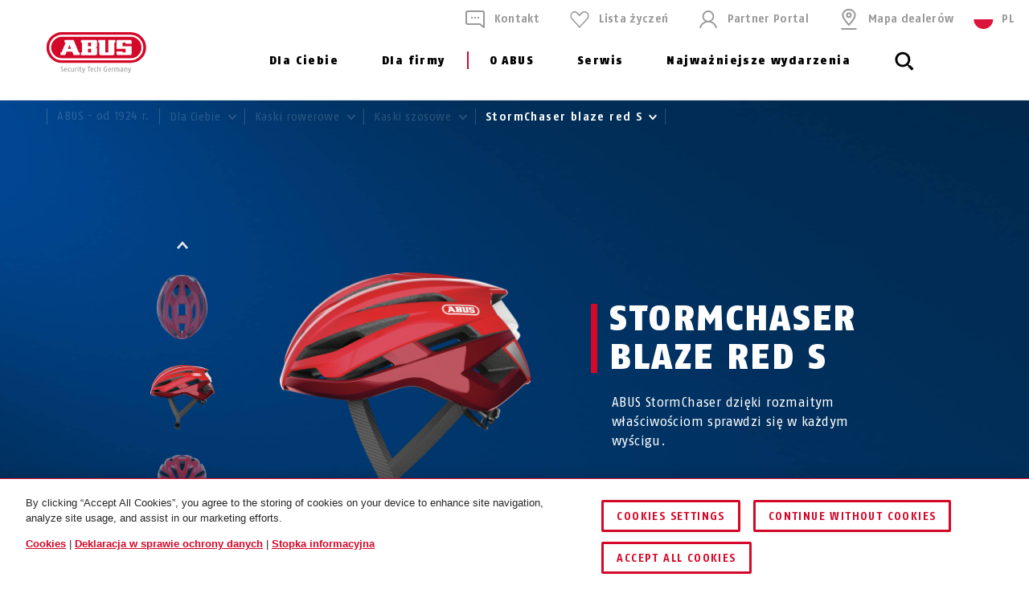

--- FILE ---
content_type: text/html; charset=UTF-8
request_url: https://www.abus.com/pl/Dla-Ciebie/Kaski-rowerowe/Kaski-szosowe/StormChaser-blaze-red-S
body_size: 41345
content:

    
<!DOCTYPE html>
<html lang="pl-PL" itemscope itemtype="http://schema.org/WebPage">

<head>
    
        
                
    <!-- OneTrust Cookies Consent Notice start -->
    <script type="text/javascript" src="https://privacy.abus.com/cmp/consent/01916efb-aa92-7d32-ae84-a3bde65cced0/OtAutoBlock.js"></script>
            <script src="https://privacy.abus.com/cmp/scripttemplates/otSDKStub.js" type="text/javascript" charset="UTF-8" data-domain-script="01916efb-aa92-7d32-ae84-a3bde65cced0"></script>
        <script type="text/javascript">
        function OptanonWrapper() {
            if(typeof InwOptanonCallback !== 'undefined') InwOptanonCallback();
                        $("<p style='margin-top: 1em;'><a href='/pl/Kwestie-prawne/Cookies' class='link'>Cookies</a> |                            <a href='/pl/Kwestie-prawne/Deklaracja-w-sprawie-ochrony-danych' class='link'>Deklaracja w sprawie ochrony danych</a> |                            <a href='/pl/Kwestie-prawne/Stopka-informacyjna2' class='link'>Stopka informacyjna</a></p>").appendTo("#onetrust-policy-text");
                    }
    </script>


                    


<meta charset="utf-8">
<!--[if IE]><meta http-equiv='X-UA-Compatible' content='IE=edge,chrome=1'><![endif]-->
<meta name="viewport" content="width=device-width, initial-scale=1.0" />




    <meta name="author" content="ABUS"/>

<meta property="og:type" content="website" />
<meta name="twitter:card" content="summary" />
    <meta name="twitter:site" content="@ABUS"/>
    <meta name="twitter:creator" content="@ABUS"/>

    
                                                                                                                                <meta property="og:image" content="https://c1.abus.com/var/StorageStatic/assets-fb/fb-87204_StormChaser_blaze_red_side_SK_3.jpg" />
                        <meta name="twitter:image" content="https://c1.abus.com/var/StorageStatic/assets-fb/fb-87204_StormChaser_blaze_red_side_SK_3.jpg" />
                                                                                    
        
             <meta property="og:url" content="https://www.abus.com/pl/Dla-Ciebie/Kaski-rowerowe/Kaski-szosowe/StormChaser-blaze-red-S" />
    
    <meta name="revisit-after" content="15 days" />


<link rel="apple-touch-icon-precomposed" sizes="57x57" href="/bundles/abusdesign/favicon/apple-touch-icon-57x57.png" />
<link rel="apple-touch-icon-precomposed" sizes="114x114" href="/bundles/abusdesign/favicon/apple-touch-icon-114x114.png" />
<link rel="apple-touch-icon-precomposed" sizes="72x72" href="/bundles/abusdesign/favicon/apple-touch-icon-72x72.png" />
<link rel="apple-touch-icon-precomposed" sizes="144x144" href="/bundles/abusdesign/favicon/apple-touch-icon-144x144.png" />
<link rel="apple-touch-icon-precomposed" sizes="60x60" href="/bundles/abusdesign/favicon/apple-touch-icon-60x60.png" />
<link rel="apple-touch-icon-precomposed" sizes="120x120" href="/bundles/abusdesign/favicon/apple-touch-icon-120x120.png" />
<link rel="apple-touch-icon-precomposed" sizes="76x76" href="/bundles/abusdesign/favicon/apple-touch-icon-76x76.png" />
<link rel="apple-touch-icon-precomposed" sizes="152x152" href="/bundles/abusdesign/favicon/apple-touch-icon-152x152.png" />
<link rel="icon" type="image/png" href="/bundles/abusdesign/favicon/favicon-192x192.png" sizes="192x192" />
<link rel="icon" type="image/png" href="/bundles/abusdesign/favicon/favicon-96x96.png" sizes="96x96" />
<link rel="icon" type="image/png" href="/bundles/abusdesign/favicon/favicon-32x32.png" sizes="32x32" />
<link rel="icon" type="image/png" href="/bundles/abusdesign/favicon/favicon-16x16.png" sizes="16x16" />
<link rel="icon" type="image/png" href="/bundles/abusdesign/favicon/favicon-128.png" sizes="128x128" />
<meta name="msapplication-TileColor" content="#FFFFFF" />
<meta name="msapplication-TileImage" content="/bundles/abusdesign/favicon/mstile-144x144.png" />
<meta name="msapplication-square70x70logo" content="/bundles/abusdesign/favicon/mstile-70x70.png" />
<meta name="msapplication-square150x150logo" content="/bundles/abusdesign/favicon/mstile-150x150.png" />
<meta name="msapplication-wide310x150logo" content="/bundles/abusdesign/favicon/mstile-310x150.png" />
<meta name="msapplication-square310x310logo" content="/bundles/abusdesign/favicon/mstile-310x310.png" />
<script type="application/ld+json">{"@context":"https:\/\/schema.org","@type":"WebPage","name":"StormChaser blaze red S","isFamilyFriendly":"1","copyrightHolder":"ABUS","copyrightYear":"2018","image":"https:\/\/www.abus.com\/var\/de\/storage\/images\/3\/2\/4\/2\/112423-6-ger-DE\/Untitled%20%281%29.png"}</script>
<script type="application/ld+json">{"productID":"4003318872037","description":"StormChaser blaze red S","@context":"https:\/\/schema.org","@type":"Product","model":"StormChaser blaze red S","category":"Kaski szosowe","brand":"ABUS August Bremicker S\u00f6hne KG","name":"StormChaser blaze red S","image":{"uri":"https:\/\/c1.abus.com\/akg-pim-assets-01\/Mobile%20Sicherheit\/Helme\/Road\/StormChaser\/Kat2020\/87204_StormChaser_blaze_red_side_SK_3.jpg","opengraph":"https:\/\/c1.abus.com\/var\/StorageStatic\/assets-fb\/fb-87204_StormChaser_blaze_red_side_SK_3.jpg","alt":"StormChaser blaze red widok z boku"}}</script>
<script type="application/ld+json">{"@context":"https:\/\/schema.org","@type":"Organization","name":"ABUS","url":"https:\/\/www.abus.com","email":"info@abus.de","telephone":"+49 (0) 2335 634-0","faxNumber":"+49 (0) 2335 634-300","logo":{"@type":"ImageObject","url":"https:\/\/www.abus.com\/var\/de\/storage\/images\/3\/2\/4\/2\/112423-6-ger-DE\/Untitled%20%281%29.png"},"address":{"@type":"PostalAddress","streetAddress":"Altenhofer Weg 25","postalCode":"58300","addressLocality":"Wetter"}}</script>
<script type="application/ld+json">{"@context":"https:\/\/schema.org","@type":"WebSite","url":"https:\/\/www.abus.com\/pl","name":"","potentialAction":{"@type":"SearchAction","target":{"@type":"EntryPoint","urlTemplate":"https:\/\/www.abus.com\/pl\/find?text={search_term_string}"},"query-input":{"@type":"PropertyValueSpecification","valueRequired":"https:\/\/schema.org\/True","valueName":"search_term_string"}}}</script>


    
<link rel="stylesheet" type="text/css" href="/bundles/abusdesign/phase2-css/styles.css">

    <link rel="stylesheet" href="/assets/build/style-compiled-css.css">
    <link rel="stylesheet" href="/assets/build/core-design-css-base.css">

<script type="text/javascript" async src="/bundles/abusdesign/common-js/lazysizes.js">
</script>


<link rel="preconnect" href="https://dev.visualwebsiteoptimizer.com" />
<script type='text/javascript' id='vwoCode'>
    window._vwo_code || (function() {
        var account_id=975447,
            version=2.1,
            settings_tolerance=2000,
            hide_element='body',
            hide_element_style = 'opacity:0 !important;filter:alpha(opacity=0) !important;background:none !important;transition:none !important;',
            f=false,w=window,d=document,v=d.querySelector('#vwoCode'),cK='_vwo_'+account_id+'_settings',cc={};try{var c=JSON.parse(localStorage.getItem('_vwo_'+account_id+'_config'));cc=c&&typeof c==='object'?c:{}}catch(e){}var stT=cc.stT==='session'?w.sessionStorage:w.localStorage;code={nonce:v&&v.nonce,use_existing_jquery:function(){return typeof use_existing_jquery!=='undefined'?use_existing_jquery:undefined},library_tolerance:function(){return typeof library_tolerance!=='undefined'?library_tolerance:undefined},settings_tolerance:function(){return cc.sT||settings_tolerance},hide_element_style:function(){return'{'+(cc.hES||hide_element_style)+'}'},hide_element:function(){if(performance.getEntriesByName('first-contentful-paint')[0]){return''}return typeof cc.hE==='string'?cc.hE:hide_element},getVersion:function(){return version},finish:function(e){if(!f){f=true;var t=d.getElementById('_vis_opt_path_hides');if(t)t.parentNode.removeChild(t);if(e)(new Image).src='https://dev.visualwebsiteoptimizer.com/ee.gif?a='+account_id+e}},finished:function(){return f},addScript:function(e){var t=d.createElement('script');t.type='text/javascript';if(e.src){t.src=e.src}else{t.text=e.text}v&&t.setAttribute('nonce',v.nonce);d.getElementsByTagName('head')[0].appendChild(t)},load:function(e,t){var n=this.getSettings(),i=d.createElement('script'),r=this;t=t||{};if(n){i.textContent=n;d.getElementsByTagName('head')[0].appendChild(i);if(!w.VWO||VWO.caE){stT.removeItem(cK);r.load(e)}}else{var o=new XMLHttpRequest;o.open('GET',e,true);o.withCredentials=!t.dSC;o.responseType=t.responseType||'text';o.onload=function(){if(t.onloadCb){return t.onloadCb(o,e)}if(o.status===200||o.status===304){_vwo_code.addScript({text:o.responseText})}else{_vwo_code.finish('&e=loading_failure:'+e)}};o.onerror=function(){if(t.onerrorCb){return t.onerrorCb(e)}_vwo_code.finish('&e=loading_failure:'+e)};o.send()}},getSettings:function(){try{var e=stT.getItem(cK);if(!e){return}e=JSON.parse(e);if(Date.now()>e.e){stT.removeItem(cK);return}return e.s}catch(e){return}},init:function(){if(d.URL.indexOf('__vwo_disable__')>-1)return;var e=this.settings_tolerance();w._vwo_settings_timer=setTimeout(function(){_vwo_code.finish();stT.removeItem(cK)},e);var t;if(this.hide_element()!=='body'){t=d.createElement('style');var n=this.hide_element(),i=n?n+this.hide_element_style():'',r=d.getElementsByTagName('head')[0];t.setAttribute('id','_vis_opt_path_hides');v&&t.setAttribute('nonce',v.nonce);t.setAttribute('type','text/css');if(t.styleSheet)t.styleSheet.cssText=i;else t.appendChild(d.createTextNode(i));r.appendChild(t)}else{t=d.getElementsByTagName('head')[0];var i=d.createElement('div');i.style.cssText='z-index: 2147483647 !important;position: fixed !important;left: 0 !important;top: 0 !important;width: 100% !important;height: 100% !important;background: white !important;display: block !important;';i.setAttribute('id','_vis_opt_path_hides');i.classList.add('_vis_hide_layer');t.parentNode.insertBefore(i,t.nextSibling)}var o=window._vis_opt_url||d.URL,s='https://dev.visualwebsiteoptimizer.com/j.php?a='+account_id+'&u='+encodeURIComponent(o)+'&vn='+version;if(w.location.search.indexOf('_vwo_xhr')!==-1){this.addScript({src:s})}else{this.load(s+'&x=true')}}};w._vwo_code=code;code.init();})();
</script>

<script type="text/plain" class="optanon-category-C0003" async src="https://cdn.eye-able.com/configs/www.abus.com.js"></script>
<script type="text/plain" class="optanon-category-C0003" async src="https://cdn.eye-able.com/public/js/eyeAble.js"></script>

                    <link rel="canonical" href="https://www.abus.com/pl/Dla-Ciebie/Kaski-rowerowe/Kaski-szosowe/StormChaser" />
    

    
    
    
                
        
        
        
    <title itemprop="name">StormChaser blaze red S</title>
    <meta property="og:title" content="StormChaser blaze red S" />
    <meta name="twitter:title" content="StormChaser blaze red S" />

    <meta name="description" content="StormChaser blaze red S" />
    <meta property="og:description" content="StormChaser blaze red S" />
    <meta name="twitter:description" content="StormChaser blaze red S" />

    <meta name="keywords" content="stormchaser, blaze, red, s, kaski, szosowe" />

    <meta name="robots" content="index, follow" />

    

    

            <link rel="alternate"  href="https://www.abus.com/de/Privat/Fahrradhelme/Road/StormChaser" hreflang="de-DE" />
<link rel="alternate"  href="https://www.abus.com/uk/Consumer/Bike-helmets/Road/StormChaser" hreflang="en-GB" />
<link rel="alternate"  href="https://www.abus.com/int/Consumer/Bike-helmets/Road/StormChaser" hreflang="x-default" />
<link rel="alternate"  href="https://www.abus.com/ca_en/Products/Bike-helmets/Road/StormChaser" hreflang="en-CA" />
<link rel="alternate"  href="https://www.abus.com/at/Privat/Fahrradhelme/Road/StormChaser" hreflang="de-AT" />
<link rel="alternate"  href="https://www.abus.com/nl/Assortiment/Fietshelmen/Road/StormChaser" hreflang="nl-NL" />
<link rel="alternate"  href="https://www.abus.com/pl/Dla-Ciebie/Kaski-rowerowe/Kaski-szosowe/StormChaser" hreflang="pl-PL" />
<link rel="alternate"  href="https://www.abus.com/it/Panoramica/Caschi-per-bici/Road/StormChaser" hreflang="it-IT" />
<link rel="alternate"  href="https://www.abus.com/be_nl/Assortiment/Fietshelmen/Road/StormChaser" hreflang="nl-BE" />
<link rel="alternate"  href="https://www.abus.com/ch_de/Privat/Velohelme/Road/StormChaser" hreflang="de-CH" />
<link rel="alternate"  href="https://www.abus.com/be_fr/Particuliers/Casques-de-velo/Route/StormChaser" hreflang="fr-BE" />
<link rel="alternate"  href="https://www.abus.com/es/Consumidores/Cascos-de-bicicleta/Carretera/StormChaser" hreflang="es-ES" />
<link rel="alternate"  href="https://www.abus.com/fr/Particuliers/Casques-de-velo/Route/StormChaser" hreflang="fr-FR" />
<link rel="alternate"  href="https://www.abus.com/se/Konsument/Cykelhjaelmar/Road/StormChaser" hreflang="sv-SE" />
<link rel="alternate"  href="https://www.abus.com/ch_fr/Particuliers/Casques-de-velo/Route/StormChaser" hreflang="fr-CH" />
<link rel="alternate"  href="https://www.abus.com/ca_fr/Prive/Casques-de-velo/Route/StormChaser" hreflang="fr-CA" />
<link rel="alternate"  href="https://www.abus.com/hu/Egyeni-megoldasok/Kerekparos-sisakok/Road-Orszaguton/StormChaser" hreflang="hu-HU" />
<link rel="alternate"  href="https://www.abus.com/dk/Privat-sikkerhed/Cykelhjelme/Road/StormChaser" hreflang="da-DK" />
<link rel="alternate"  href="https://www.abus.com/no/Privat/Sykkelhjelmer/Road/StormChaser" hreflang="no-NO" />

    

<script>(window.BOOMR_mq=window.BOOMR_mq||[]).push(["addVar",{"rua.upush":"false","rua.cpush":"true","rua.upre":"false","rua.cpre":"true","rua.uprl":"false","rua.cprl":"false","rua.cprf":"false","rua.trans":"SJ-755eca18-5387-46af-be71-c9e7a410662e","rua.cook":"false","rua.ims":"false","rua.ufprl":"false","rua.cfprl":"false","rua.isuxp":"false","rua.texp":"norulematch","rua.ceh":"false","rua.ueh":"false","rua.ieh.st":"0"}]);</script>
                              <script>!function(e){var n="https://s.go-mpulse.net/boomerang/";if("False"=="True")e.BOOMR_config=e.BOOMR_config||{},e.BOOMR_config.PageParams=e.BOOMR_config.PageParams||{},e.BOOMR_config.PageParams.pci=!0,n="https://s2.go-mpulse.net/boomerang/";if(window.BOOMR_API_key="7CFEJ-RGWLB-WBFQR-2FWAP-HUJBQ",function(){function e(){if(!o){var e=document.createElement("script");e.id="boomr-scr-as",e.src=window.BOOMR.url,e.async=!0,i.parentNode.appendChild(e),o=!0}}function t(e){o=!0;var n,t,a,r,d=document,O=window;if(window.BOOMR.snippetMethod=e?"if":"i",t=function(e,n){var t=d.createElement("script");t.id=n||"boomr-if-as",t.src=window.BOOMR.url,BOOMR_lstart=(new Date).getTime(),e=e||d.body,e.appendChild(t)},!window.addEventListener&&window.attachEvent&&navigator.userAgent.match(/MSIE [67]\./))return window.BOOMR.snippetMethod="s",void t(i.parentNode,"boomr-async");a=document.createElement("IFRAME"),a.src="about:blank",a.title="",a.role="presentation",a.loading="eager",r=(a.frameElement||a).style,r.width=0,r.height=0,r.border=0,r.display="none",i.parentNode.appendChild(a);try{O=a.contentWindow,d=O.document.open()}catch(_){n=document.domain,a.src="javascript:var d=document.open();d.domain='"+n+"';void(0);",O=a.contentWindow,d=O.document.open()}if(n)d._boomrl=function(){this.domain=n,t()},d.write("<bo"+"dy onload='document._boomrl();'>");else if(O._boomrl=function(){t()},O.addEventListener)O.addEventListener("load",O._boomrl,!1);else if(O.attachEvent)O.attachEvent("onload",O._boomrl);d.close()}function a(e){window.BOOMR_onload=e&&e.timeStamp||(new Date).getTime()}if(!window.BOOMR||!window.BOOMR.version&&!window.BOOMR.snippetExecuted){window.BOOMR=window.BOOMR||{},window.BOOMR.snippetStart=(new Date).getTime(),window.BOOMR.snippetExecuted=!0,window.BOOMR.snippetVersion=12,window.BOOMR.url=n+"7CFEJ-RGWLB-WBFQR-2FWAP-HUJBQ";var i=document.currentScript||document.getElementsByTagName("script")[0],o=!1,r=document.createElement("link");if(r.relList&&"function"==typeof r.relList.supports&&r.relList.supports("preload")&&"as"in r)window.BOOMR.snippetMethod="p",r.href=window.BOOMR.url,r.rel="preload",r.as="script",r.addEventListener("load",e),r.addEventListener("error",function(){t(!0)}),setTimeout(function(){if(!o)t(!0)},3e3),BOOMR_lstart=(new Date).getTime(),i.parentNode.appendChild(r);else t(!1);if(window.addEventListener)window.addEventListener("load",a,!1);else if(window.attachEvent)window.attachEvent("onload",a)}}(),"".length>0)if(e&&"performance"in e&&e.performance&&"function"==typeof e.performance.setResourceTimingBufferSize)e.performance.setResourceTimingBufferSize();!function(){if(BOOMR=e.BOOMR||{},BOOMR.plugins=BOOMR.plugins||{},!BOOMR.plugins.AK){var n="true"=="true"?1:0,t="",a="clnmpayxij7q22lzd52q-f-2477bd8d2-clientnsv4-s.akamaihd.net",i="false"=="true"?2:1,o={"ak.v":"39","ak.cp":"1664048","ak.ai":parseInt("1007416",10),"ak.ol":"0","ak.cr":8,"ak.ipv":4,"ak.proto":"h2","ak.rid":"3cc1bb24","ak.r":41994,"ak.a2":n,"ak.m":"","ak.n":"ff","ak.bpcip":"18.218.199.0","ak.cport":59450,"ak.gh":"23.66.124.21","ak.quicv":"","ak.tlsv":"tls1.3","ak.0rtt":"","ak.0rtt.ed":"","ak.csrc":"-","ak.acc":"","ak.t":"1769545589","ak.ak":"hOBiQwZUYzCg5VSAfCLimQ==[base64]/ZIGo/Sq8N060r27bR4eEMvpuP3/XEJjzeyTIDrjk7aFX5gdJUm/h1V4nErT7dlaYJZcRWwXGSNzaKVNQWsV1XYAr7xJMz4+n0nIRy10izhK0M9CBMacyvUNCV/X8a2ELGsuwUxYZUexSJlKGDjUQtMCjeI/ji7JX4E1JHJLmmfkik=","ak.pv":"103","ak.dpoabenc":"","ak.tf":i};if(""!==t)o["ak.ruds"]=t;var r={i:!1,av:function(n){var t="http.initiator";if(n&&(!n[t]||"spa_hard"===n[t]))o["ak.feo"]=void 0!==e.aFeoApplied?1:0,BOOMR.addVar(o)},rv:function(){var e=["ak.bpcip","ak.cport","ak.cr","ak.csrc","ak.gh","ak.ipv","ak.m","ak.n","ak.ol","ak.proto","ak.quicv","ak.tlsv","ak.0rtt","ak.0rtt.ed","ak.r","ak.acc","ak.t","ak.tf"];BOOMR.removeVar(e)}};BOOMR.plugins.AK={akVars:o,akDNSPreFetchDomain:a,init:function(){if(!r.i){var e=BOOMR.subscribe;e("before_beacon",r.av,null,null),e("onbeacon",r.rv,null,null),r.i=!0}return this},is_complete:function(){return!0}}}}()}(window);</script></head>

    

<body class="" data-content-id="64986" data-location-path="/1/196836/616347/616352/616434/617059/617060/618333/" data-location-preselection="18188" data-location-frontpage="false" data-siteaccess="pl">

<script type="text/javascript" data-ot-ignore src="/bundles/abusdesign/common-js/languagemap.js"></script>

<script type="text/javascript" data-ot-ignore src="/bundles/abusdesign/common-js/piwik.js"></script>


            
            
        
        
            

    
    <div class="wrapper">

            
        <main>
            
        
    
    
                                                
                                                                                                                                                                                                        
                                                                                                                                                                
                                                                                                                                                                
                                                                                                                                                                                                                                                                                                                                                                                                                                                                                                                                                                                                                                                                                                                                                                                                                                                                                                                                                                                                                                                                                                                                                                                                                                                                                                                                                
                                                                                                                                                                                                                                                                                                                                                
    <header class="top-bar top-bar--transparent ">
            


        
<!-- top bar with search and navigation -->
<div class="top-bar__inner">
    <!-- main abus logo -->
    <a href="/pl" class="top-bar__logo">
        <img src="/bundles/abusdesign/images/logo/abus-logo-pos.svg" alt="ABUS Security Tech Germany" class="top-bar__logo--positive">
    </a>
    <!-- /main abus logo -->
    <!-- mobile search element -->
    <div class="top-bar__search-mobile">
        <section class="search-field">
            <form action="/pl/find" method="GET" class="search-field__form" autocomplete="off">
            <input type="search" id="main_search" name="search" class="search-field__input"
                   placeholder="Czego szukasz?" data-suggest-url="/pl/suggest">
                <label for="main_search" class="search-field__label">
                            <span class="search-field__icon">
                                <svg aria-hidden="true">
                                    <use xlink:href="#icon_navigation_lens"></use>
                                </svg>
                            </span>
                <span class="search-field__label__text">Szukaj...</span>
                </label>
            <button type="reset" class="search-field__abort" aria-label="Abort">
                    <svg class="search-field__abort__icon">
                        <use xlink:href="#icon_navigation_close"></use>
                    </svg>
                </button>
                <div class="search-field__results">
                    <div class="search-field__results__inner">
                        <div class="search-field__results__indicator"></div>
                        <div class="search-field__results__content">
                        </div>
                    <button type="submit" class="search-field__submit link">Pokaż wszystkie wyniki
                            <svg class="link__icon">
                                <use xlink:href="#icon_control_arrow_right"></use>
                            </svg>
                        </button>
                    </div>
                </div>
            </form>
        </section>
    </div>
    <!-- /mobile search element -->
    <!-- mobile burger button -->
    <div class="top-bar__button-wrapper">
        <button type="button" class="top-bar__menu-toggle" id="menu-toggle" aria-controls="main-menu" aria-expanded="false" aria-label="Menü öffnen/schließen">
            <svg class="icon icon--open">
                <use xlink:href="#icon_navigation_menu"></use>
            </svg>
            <svg class="icon icon--close">
                <use xlink:href="#icon_navigation_close"></use>
            </svg>
        </button>
    </div>
    <!-- /mobile burger button -->
    <nav class="top-bar__main nav-main" id="main-menu" aria-labelledby="menu-toggle">
    <div class="top-bar__nav-header">
        <button class="top-bar__back">Wstecz</button>
    </div>
    <ul class="menu menu--horizontal menu--first-lvl">
                                
                                            
                                                
                
                
                <li >
                                            <button class="nav-main__item" type="button" id="nav-666311" aria-controls="sub-666311" aria-expanded="false">
                                                Dla Ciebie
                            <svg class="icon icon_control_arrow_right">
                                <use xlink:href="#icon_control_arrow_right"></use>
                            </svg>
                                            </button>
                                            <div class="nav-main__sub sub" id="sub-666311" aria-labelledby="nav-666311">
        <div class="row sub__container">
            <div class="column sub__menu">
                <ul class="menu menu--second-lvl">
                                                                    
                                                                        
                                                
                        <li >
                                                            <button type="button" class="sub__item" id="sub-nav-666318" aria-controls="content-666318" aria-expanded="false" data-link-url="/pl/Content-Extensions/ABUS-System/Menu/PL/Dla-Ciebie/Kaski-rowerowe">
                            
                                Kaski rowerowe
                                <svg class="icon icon_control_arrow_right">
                                    <use xlink:href="#icon_control_arrow_right"></use>
                                </svg>
                                                            </button>
                                                    </li>
                                                                    
                                                                        
                                                
                        <li >
                                                            <button type="button" class="sub__item" id="sub-nav-666319" aria-controls="content-666319" aria-expanded="false" data-link-url="/pl/Content-Extensions/ABUS-System/Menu/PL/Dla-Ciebie/Zabezpieczenia-rowerowe">
                            
                                Zabezpieczenia rowerowe
                                <svg class="icon icon_control_arrow_right">
                                    <use xlink:href="#icon_control_arrow_right"></use>
                                </svg>
                                                            </button>
                                                    </li>
                                                                    
                                                                        
                                                
                        <li >
                                                            <button type="button" class="sub__item" id="sub-nav-666320" aria-controls="content-666320" aria-expanded="false" data-link-url="/pl/Content-Extensions/ABUS-System/Menu/PL/Dla-Ciebie/Blokady-motocyklowe">
                            
                                Blokady motocyklowe
                                <svg class="icon icon_control_arrow_right">
                                    <use xlink:href="#icon_control_arrow_right"></use>
                                </svg>
                                                            </button>
                                                    </li>
                                                                    
                                                                        
                                                
                        <li >
                                                            <button type="button" class="sub__item" id="sub-nav-666321" aria-controls="content-666321" aria-expanded="false" data-link-url="/pl/Content-Extensions/ABUS-System/Menu/PL/Dla-Ciebie/Klodki">
                            
                                Kłódki
                                <svg class="icon icon_control_arrow_right">
                                    <use xlink:href="#icon_control_arrow_right"></use>
                                </svg>
                                                            </button>
                                                    </li>
                                                                    
                                                                        
                                                
                        <li >
                                                            <button type="button" class="sub__item" id="sub-nav-666322" aria-controls="content-666322" aria-expanded="false" data-link-url="/pl/Content-Extensions/ABUS-System/Menu/PL/Dla-Ciebie/Zabezpieczenia-okienne">
                            
                                Zabezpieczenia okienne
                                <svg class="icon icon_control_arrow_right">
                                    <use xlink:href="#icon_control_arrow_right"></use>
                                </svg>
                                                            </button>
                                                    </li>
                                                                    
                                                                        
                                                
                        <li >
                                                            <button type="button" class="sub__item" id="sub-nav-666323" aria-controls="content-666323" aria-expanded="false" data-link-url="/pl/Content-Extensions/ABUS-System/Menu/PL/Dla-Ciebie/Zabezpieczenia-drzwiowe">
                            
                                Zabezpieczenia drzwiowe
                                <svg class="icon icon_control_arrow_right">
                                    <use xlink:href="#icon_control_arrow_right"></use>
                                </svg>
                                                            </button>
                                                    </li>
                                                                    
                                                                        
                                                
                        <li >
                                                            <button type="button" class="sub__item" id="sub-nav-666324" aria-controls="content-666324" aria-expanded="false" data-link-url="/pl/Content-Extensions/ABUS-System/Menu/PL/Dla-Ciebie/Systemy-alarmowe">
                            
                                Systemy alarmowe
                                <svg class="icon icon_control_arrow_right">
                                    <use xlink:href="#icon_control_arrow_right"></use>
                                </svg>
                                                            </button>
                                                    </li>
                                                                    
                                                                        
                                                
                        <li >
                                                            <button type="button" class="sub__item" id="sub-nav-666325" aria-controls="content-666325" aria-expanded="false" data-link-url="/pl/Content-Extensions/ABUS-System/Menu/PL/Dla-Ciebie/Monitoring-wideo">
                            
                                Monitoring wideo
                                <svg class="icon icon_control_arrow_right">
                                    <use xlink:href="#icon_control_arrow_right"></use>
                                </svg>
                                                            </button>
                                                    </li>
                                                                    
                                                                        
                                                
                        <li >
                                                            <button type="button" class="sub__item" id="sub-nav-666327" aria-controls="content-666327" aria-expanded="false" data-link-url="/pl/Content-Extensions/ABUS-System/Menu/PL/Dla-Ciebie/Inteligentny-dom">
                            
                                Inteligentny dom
                                <svg class="icon icon_control_arrow_right">
                                    <use xlink:href="#icon_control_arrow_right"></use>
                                </svg>
                                                            </button>
                                                    </li>
                                                                    
                                                                        
                                                
                        <li >
                                                            <button type="button" class="sub__item" id="sub-nav-666329" aria-controls="content-666329" aria-expanded="false" data-link-url="/pl/Content-Extensions/ABUS-System/Menu/PL/Dla-Ciebie/Bezpieczenstwo-dzieci">
                            
                                Bezpieczeństwo dzieci
                                <svg class="icon icon_control_arrow_right">
                                    <use xlink:href="#icon_control_arrow_right"></use>
                                </svg>
                                                            </button>
                                                    </li>
                                                                    
                                                                        
                                                
                        <li >
                                                            <button type="button" class="sub__item" id="sub-nav-666330" aria-controls="content-666330" aria-expanded="false" data-link-url="/pl/Content-Extensions/ABUS-System/Menu/PL/Dla-Ciebie/Depozytor-na-klucze-Keygarage">
                            
                                Depozytor na klucze - Keygarage
                                <svg class="icon icon_control_arrow_right">
                                    <use xlink:href="#icon_control_arrow_right"></use>
                                </svg>
                                                            </button>
                                                    </li>
                                                                    
                                                                        
                                                
                        <li >
                                                            <button type="button" class="sub__item" id="sub-nav-666331" aria-controls="content-666331" aria-expanded="false" data-link-url="/pl/Content-Extensions/ABUS-System/Menu/PL/Dla-Ciebie/Bezpieczenstwo-osobiste">
                            
                                Bezpieczeństwo osobiste
                                <svg class="icon icon_control_arrow_right">
                                    <use xlink:href="#icon_control_arrow_right"></use>
                                </svg>
                                                            </button>
                                                    </li>
                                                                    
                                                                        
                                                
                        <li >
                                                            <button type="button" class="sub__item" id="sub-nav-666332" aria-controls="content-666332" aria-expanded="false" data-link-url="/pl/Content-Extensions/ABUS-System/Menu/PL/Dla-Ciebie/Specjalne-zamki-do-zastosowan-zewnetrznych">
                            
                                Specjalne zamki do zastosowań zewnętrznych
                                <svg class="icon icon_control_arrow_right">
                                    <use xlink:href="#icon_control_arrow_right"></use>
                                </svg>
                                                            </button>
                                                    </li>
                                    </ul>
            </div>
            <div class="column sub__content">
                                    <div class="sub__content-item open" id="content-666318" aria-labelledby="sub-nav-666318">
                                                            <div class="ezlandingpage-field">                <div class="landing-page__zones">
    <div class="landing-page__zone landing-page__zone--92063737" data-ez-zone-id="92063737">
                    
                            <div class="landing-page__block" data-ez-block-id="32063377">
                    

    <p class="nav-headline hyphenate">Kaski rowerowe</p>


    <div class="button-group">
                    <a href="/pl/Dla-Ciebie/Kaski-rowerowe" class="button">
                     Kaski rowerowe w skrócie</a>
                            <a href="/pl/Dla-Ciebie/Rowery" class="button">
                Bezpieczeństwo rowerów</a>
            </div>

    <div class="sub__ptb-teaser sub__ptb-teaser--medium">
        
        
                                    
            <div class="sub__ptb-teaser__col">
                                                                    <a class="sub-product-teaser sub-product-teaser" href="/pl/Dla-Ciebie/Kaski-rowerowe/Nowosci">
                    <div class="sub-product-teaser__content">
                                                    <p class="sub-product-teaser__headline">
                                    Nowości
                            </p>
                        
                        
                        <span class="link link--icon-only link--black">
                            <svg class="link__icon">
                                <use xlink:href="#icon_control_arrow_right"></use>
                            </svg>
                        </span>
                    </div>
                                            <picture class="sub-product-teaser__image">
                                                            <img src="/var/de/storage/images/_aliases/abus_640x/5/6/9/6/21116965-12-ger-DE/5b7048fd371c-Teaser_Helmneuheiten-205_26.webp" width="640" height="364"
                                     alt="Helmneuheiten Saison 2025/26 © ABUS"
                                     loading="lazy">
                                                    </picture>
                                    </a>
            </div>
        
        
                                    
            <div class="sub__ptb-teaser__col">
                                                                    <a class="sub-product-teaser sub-product-teaser" href="/pl/Dla-Ciebie/Kaski-rowerowe/Kaski-szosowe">
                    <div class="sub-product-teaser__content">
                                                    <p class="sub-product-teaser__headline">
                                    Kaski szosowe
                            </p>
                        
                        
                        <span class="link link--icon-only link--black">
                            <svg class="link__icon">
                                <use xlink:href="#icon_control_arrow_right"></use>
                            </svg>
                        </span>
                    </div>
                                            <picture class="sub-product-teaser__image">
                                                            <img src="/var/de/storage/images/_aliases/abus_640x/2/9/9/3/1093992-33-ger-DE/e033237a6ca3-98174_GameChanger_2.0_F.FWD_Lifestyle_5640.webp" width="640" height="364"
                                     alt="©ABUS | GameChanger 2.0"
                                     loading="lazy">
                                                    </picture>
                                    </a>
            </div>
        
        
                                    
            <div class="sub__ptb-teaser__col">
                                                                    <a class="sub-product-teaser sub-product-teaser" href="/pl/Dla-Ciebie/Kaski-rowerowe/MTB">
                    <div class="sub-product-teaser__content">
                                                    <p class="sub-product-teaser__headline">
                                    Kaski offroadowe
                            </p>
                        
                        
                        <span class="link link--icon-only link--black">
                            <svg class="link__icon">
                                <use xlink:href="#icon_control_arrow_right"></use>
                            </svg>
                        </span>
                    </div>
                                            <picture class="sub-product-teaser__image">
                                                            <img src="/var/de/storage/images/_aliases/abus_640x/6/8/1/1/711186-7-ger-DE/Offroad.webp" width="640" height="364"
                                     alt="MonTrailer MIPS midnight blue"
                                     loading="lazy">
                                                    </picture>
                                    </a>
            </div>
        
        
                                    
            <div class="sub__ptb-teaser__col">
                                                                    <a class="sub-product-teaser sub-product-teaser" href="/pl/Dla-Ciebie/Kaski-rowerowe/Kaski-miejskie">
                    <div class="sub-product-teaser__content">
                                                    <p class="sub-product-teaser__headline">
                                    Kaski miejskie
                            </p>
                        
                        
                        <span class="link link--icon-only link--black">
                            <svg class="link__icon">
                                <use xlink:href="#icon_control_arrow_right"></use>
                            </svg>
                        </span>
                    </div>
                                            <picture class="sub-product-teaser__image">
                                                            <img src="/var/de/storage/images/_aliases/abus_640x/2/7/0/1/711072-11-ger-DE/Urban.webp" width="640" height="364"
                                     alt="Scraper 3.0 ACE ultra blue"
                                     loading="lazy">
                                                    </picture>
                                    </a>
            </div>
        
        
                                    
            <div class="sub__ptb-teaser__col">
                                                                    <a class="sub-product-teaser sub-product-teaser" href="/pl/Dla-Ciebie/Kaski-rowerowe/Kaski-dzieciece">
                    <div class="sub-product-teaser__content">
                                                    <p class="sub-product-teaser__headline">
                                    Kaski dziecięce
                            </p>
                        
                        
                        <span class="link link--icon-only link--black">
                            <svg class="link__icon">
                                <use xlink:href="#icon_control_arrow_right"></use>
                            </svg>
                        </span>
                    </div>
                                            <picture class="sub-product-teaser__image">
                                                            <img src="/var/de/storage/images/_aliases/abus_640x/2/3/1/1/711132-10-ger-DE/Kids.webp" width="640" height="364"
                                     alt="Smiley 2.1 blue maritim"
                                     loading="lazy">
                                                    </picture>
                                    </a>
            </div>
        
        
                                    
            <div class="sub__ptb-teaser__col">
                                                                    <a class="sub-product-teaser sub-product-teaser" href="/pl/Dla-Ciebie/Kaski-rowerowe/Akcesoria-do-kaskow">
                    <div class="sub-product-teaser__content">
                                                    <p class="sub-product-teaser__headline">
                                    Akcesoria do kasków
                            </p>
                        
                        
                        <span class="link link--icon-only link--black">
                            <svg class="link__icon">
                                <use xlink:href="#icon_control_arrow_right"></use>
                            </svg>
                        </span>
                    </div>
                                            <picture class="sub-product-teaser__image">
                                                            <img src="/var/de/storage/images/_aliases/abus_640x/8/3/1/1/711138-11-ger-DE/Helmzubeh%C3%B6r.webp" width="640" height="364"
                                     alt="Scraper 3.0 Winterkit"
                                     loading="lazy">
                                                    </picture>
                                    </a>
            </div>
            </div>

                </div>
                        </div>
</div>
    </div>
    
                                            </div>
                                    <div class="sub__content-item" id="content-666319" aria-labelledby="sub-nav-666319">
                                                            <div class="ezlandingpage-field">                <div class="landing-page__zones">
    <div class="landing-page__zone landing-page__zone--92102801" data-ez-zone-id="92102801">
                    
                            <div class="landing-page__block" data-ez-block-id="32078586">
                    

    <p class="nav-headline hyphenate">Blokady rowerowe</p>


    <div class="button-group">
                    <a href="/pl/Dla-Ciebie/Blokady-rowerowe" class="button">
                     Zabezpieczenia rowerowe w skrócie</a>
                    </div>

    <div class="sub__ptb-teaser sub__ptb-teaser--medium">
        
        
                                    
            <div class="sub__ptb-teaser__col">
                                                                    <a class="sub-product-teaser sub-product-teaser" href="/pl/Dla-Ciebie/Blokady-rowerowe/Nowosci">
                    <div class="sub-product-teaser__content">
                                                    <p class="sub-product-teaser__headline">
                                    Nowości
                            </p>
                        
                        
                        <span class="link link--icon-only link--black">
                            <svg class="link__icon">
                                <use xlink:href="#icon_control_arrow_right"></use>
                            </svg>
                        </span>
                    </div>
                                            <picture class="sub-product-teaser__image">
                                                            <img src="/var/de/storage/images/_aliases/abus_640x/8/3/5/7/17547538-2-ger-DE/0096e317c9b2-TEASER_MOSI-NEUHEITEN-LOCKS_2024.webp" width="640" height="364"
                                     alt=""
                                     loading="lazy">
                                                    </picture>
                                    </a>
            </div>
        
        
                                    
            <div class="sub__ptb-teaser__col">
                                                                    <a class="sub-product-teaser sub-product-teaser" href="/pl/Dla-Ciebie/Blokady-rowerowe/U-Locki-do-roweru">
                    <div class="sub-product-teaser__content">
                                                    <p class="sub-product-teaser__headline">
                                    U-Locki do roweru
                            </p>
                        
                        
                        <span class="link link--icon-only link--black">
                            <svg class="link__icon">
                                <use xlink:href="#icon_control_arrow_right"></use>
                            </svg>
                        </span>
                    </div>
                                            <picture class="sub-product-teaser__image">
                                                            <img src="/var/de/storage/images/_aliases/abus_640x/1/1/2/4/1094211-30-ger-DE/051238346b1c-teaser_Kategorie_Buegelschloesser_GRANIT-Super-Extreme-2500.webp" width="640" height="364"
                                     alt="Bügelschloss_GRANIT™ Super Extreme 2500 © ABUS"
                                     loading="lazy">
                                                    </picture>
                                    </a>
            </div>
        
        
                                    
            <div class="sub__ptb-teaser__col">
                                                                    <a class="sub-product-teaser sub-product-teaser" href="/pl/Dla-Ciebie/Blokady-rowerowe/Zapiecia-skladane">
                    <div class="sub-product-teaser__content">
                                                    <p class="sub-product-teaser__headline">
                                    Zapięcia składane
                            </p>
                        
                        
                        <span class="link link--icon-only link--black">
                            <svg class="link__icon">
                                <use xlink:href="#icon_control_arrow_right"></use>
                            </svg>
                        </span>
                    </div>
                                            <picture class="sub-product-teaser__image">
                                                            <img src="/var/de/storage/images/_aliases/abus_640x/9/2/2/4/1094229-1-ger-DE/ABUS_Website_Schloesser_Faltschloesser.webp" width="640" height="360"
                                     alt="BORDO™ Alarm 6000A"
                                     loading="lazy">
                                                    </picture>
                                    </a>
            </div>
        
        
                                    
            <div class="sub__ptb-teaser__col">
                                                                    <a class="sub-product-teaser sub-product-teaser" href="/pl/Dla-Ciebie/Blokady-rowerowe/Lancuchy-rowerowe-z-zamkiem">
                    <div class="sub-product-teaser__content">
                                                    <p class="sub-product-teaser__headline">
                                    Łańcuchy rowerowe z zamkiem
                            </p>
                        
                        
                        <span class="link link--icon-only link--black">
                            <svg class="link__icon">
                                <use xlink:href="#icon_control_arrow_right"></use>
                            </svg>
                        </span>
                    </div>
                                            <picture class="sub-product-teaser__image">
                                                            <img src="/var/de/storage/images/_aliases/abus_640x/7/4/2/4/1094247-23-ger-DE/46ca04b28e8c-Teaser_Kettenschloesser_COP.webp" width="640" height="364"
                                     alt="Kettenschloss Infinity Loop 1806 © ABUS"
                                     loading="lazy">
                                                    </picture>
                                    </a>
            </div>
        
        
                                    
            <div class="sub__ptb-teaser__col">
                                                                    <a class="sub-product-teaser sub-product-teaser" href="/pl/Dla-Ciebie/Blokady-rowerowe/Steel-O-Flex-do-roweru">
                    <div class="sub-product-teaser__content">
                                                    <p class="sub-product-teaser__headline">
                                    Steel-O-Flex™ do roweru
                            </p>
                        
                        
                        <span class="link link--icon-only link--black">
                            <svg class="link__icon">
                                <use xlink:href="#icon_control_arrow_right"></use>
                            </svg>
                        </span>
                    </div>
                                            <picture class="sub-product-teaser__image">
                                                            <img src="/var/de/storage/images/_aliases/abus_640x/9/8/2/4/1094289-33-ger-DE/89a44e2a73fa-Header_Steel-O-Flex_COP.webp" width="640" height="360"
                                     alt="Iven Steel-O-Flex 8200 © ABUS"
                                     loading="lazy">
                                                    </picture>
                                    </a>
            </div>
        
        
                                    
            <div class="sub__ptb-teaser__col">
                                                                    <a class="sub-product-teaser sub-product-teaser" href="/pl/Dla-Ciebie/Blokady-rowerowe/Stalowe-liny-zaplatane">
                    <div class="sub-product-teaser__content">
                                                    <p class="sub-product-teaser__headline">
                                    Stalowe liny zaplatane
                            </p>
                        
                        
                        <span class="link link--icon-only link--black">
                            <svg class="link__icon">
                                <use xlink:href="#icon_control_arrow_right"></use>
                            </svg>
                        </span>
                    </div>
                                            <picture class="sub-product-teaser__image">
                                                            <img src="/var/de/storage/images/_aliases/abus_640x/3/3/4/4/22744433-20-ger-DE/a16255990e68-Teaser_Kabelschloesser_COP.webp" width="640" height="364"
                                     alt="Kabelschloss Tresor 6412C verschlossen um ein Fahrrad gewickelt © ABUS"
                                     loading="lazy">
                                                    </picture>
                                    </a>
            </div>
        
        
                                    
            <div class="sub__ptb-teaser__col">
                                                                    <a class="sub-product-teaser sub-product-teaser" href="/pl/Dla-Ciebie/Blokady-rowerowe/Stalowe-linki-spiralne">
                    <div class="sub-product-teaser__content">
                                                    <p class="sub-product-teaser__headline">
                                    Stalowe linki spiralne
                            </p>
                        
                        
                        <span class="link link--icon-only link--black">
                            <svg class="link__icon">
                                <use xlink:href="#icon_control_arrow_right"></use>
                            </svg>
                        </span>
                    </div>
                                            <picture class="sub-product-teaser__image">
                                                            <img src="/var/de/storage/images/_aliases/abus_640x/9/3/6/4/1094639-6-ger-DE/Spiralkabelschl%C3%B6sser.webp" width="640" height="364"
                                     alt="Star 4508C"
                                     loading="lazy">
                                                    </picture>
                                    </a>
            </div>
        
        
                                    
            <div class="sub__ptb-teaser__col">
                                                                    <a class="sub-product-teaser sub-product-teaser" href="/pl/Dla-Ciebie/Blokady-rowerowe/Blokady-tylnego-kola">
                    <div class="sub-product-teaser__content">
                                                    <p class="sub-product-teaser__headline">
                                    Blokady tylnego koła
                            </p>
                        
                        
                        <span class="link link--icon-only link--black">
                            <svg class="link__icon">
                                <use xlink:href="#icon_control_arrow_right"></use>
                            </svg>
                        </span>
                    </div>
                                            <picture class="sub-product-teaser__image">
                                                            <img src="/var/de/storage/images/_aliases/abus_640x/8/7/1/6/1126178-9-eng-ZZ/Rahmenschl%C3%B6sser.webp" width="640" height="364"
                                     alt="PRO SHIELD™ 5850 + ADAPTOR CHAIN"
                                     loading="lazy">
                                                    </picture>
                                    </a>
            </div>
        
        
                                    
            <div class="sub__ptb-teaser__col">
                                                                    <a class="sub-product-teaser sub-product-teaser" href="/pl/Dla-Ciebie/Blokady-rowerowe/Zamki-specjalne">
                    <div class="sub-product-teaser__content">
                                                    <p class="sub-product-teaser__headline">
                                    Zamki specjalne
                            </p>
                        
                        
                        <span class="link link--icon-only link--black">
                            <svg class="link__icon">
                                <use xlink:href="#icon_control_arrow_right"></use>
                            </svg>
                        </span>
                    </div>
                                            <picture class="sub-product-teaser__image">
                                                            <img src="/var/de/storage/images/_aliases/abus_640x/7/7/2/4/1094277-21-ger-DE/23413fd4fd85-Teaser_COP_Spezialsicherungen.webp" width="640" height="364"
                                     alt="Combiflex™ Trip 125 Schloss mit Zahlencode verriegelt Helm am Fahrrad – leicht und flexibel © ABUS"
                                     loading="lazy">
                                                    </picture>
                                    </a>
            </div>
        
        
                                    
            <div class="sub__ptb-teaser__col">
                                                                    <a class="sub-product-teaser sub-product-teaser" href="/pl/Dla-Ciebie/Blokady-rowerowe/Uchwyty-do-zapiec-rowerowych">
                    <div class="sub-product-teaser__content">
                                                    <p class="sub-product-teaser__headline">
                                    Uchwyty do zapięć rowerowych
                            </p>
                        
                        
                        <span class="link link--icon-only link--black">
                            <svg class="link__icon">
                                <use xlink:href="#icon_control_arrow_right"></use>
                            </svg>
                        </span>
                    </div>
                                            <picture class="sub-product-teaser__image">
                                                            <img src="/var/de/storage/images/_aliases/abus_640x/4/5/1/6/1126154-23-eng-ZZ/4c944c5d1345-Teaser_Schlosshalterungen_COP.webp" width="640" height="364"
                                     alt="SH 6200K holder with BORDO™ 6200K folding lock mounted on the bike’s down tub ©ABUS"
                                     loading="lazy">
                                                    </picture>
                                    </a>
            </div>
        
        
                                    
            <div class="sub__ptb-teaser__col">
                                                                    <a class="sub-product-teaser sub-product-teaser" href="/pl/Dla-Ciebie/Blokady-rowerowe/Kotwy-podlogowe-i-scienne">
                    <div class="sub-product-teaser__content">
                                                    <p class="sub-product-teaser__headline">
                                    Kotwy podłogowe i ścienne
                            </p>
                        
                        
                        <span class="link link--icon-only link--black">
                            <svg class="link__icon">
                                <use xlink:href="#icon_control_arrow_right"></use>
                            </svg>
                        </span>
                    </div>
                                            <picture class="sub-product-teaser__image">
                                                            <img src="/var/de/storage/images/_aliases/abus_640x/1/3/4/8/8008431-21-ger-DE/e07ee5c26652-header_Kategorie_Wandbodenanker_WBA65.webp" width="640" height="360"
                                     alt="Kotwa ścienna/podłogowa ©ABUS"
                                     loading="lazy">
                                                    </picture>
                                    </a>
            </div>
            </div>

                </div>
                        </div>
</div>
    </div>
    
                                            </div>
                                    <div class="sub__content-item" id="content-666320" aria-labelledby="sub-nav-666320">
                                                            <div class="ezlandingpage-field">                <div class="landing-page__zones">
    <div class="landing-page__zone landing-page__zone--92317127" data-ez-zone-id="92317127">
                    
                            <div class="landing-page__block" data-ez-block-id="32185650">
                    

    <p class="nav-headline hyphenate">Blokady motocyklowe</p>


    <div class="button-group">
                    <a href="/pl/Dla-Ciebie/Motocykl" class="button">
                     ZOBACZ WSZYSTKIE</a>
                    </div>

    <div class="sub__ptb-teaser sub__ptb-teaser--medium">
        
        
                                    
            <div class="sub__ptb-teaser__col">
                                                                    <a class="sub-product-teaser sub-product-teaser" href="/pl/Dla-Ciebie/Motocykl/U-Locki-do-motocykla">
                    <div class="sub-product-teaser__content">
                                                    <p class="sub-product-teaser__headline">
                                    U-Locki do motocykla
                            </p>
                        
                        
                        <span class="link link--icon-only link--black">
                            <svg class="link__icon">
                                <use xlink:href="#icon_control_arrow_right"></use>
                            </svg>
                        </span>
                    </div>
                                            <picture class="sub-product-teaser__image">
                                                            <img src="/var/de/storage/images/_aliases/abus_640x/2/7/0/1/1211072-23-eng-ZZ/df64e323eb93-Teaser-Motorrad-Buegelschloss.webp" width="640" height="364"
                                     alt="GRANIT XPlus™ 540"
                                     loading="lazy">
                                                    </picture>
                                    </a>
            </div>
        
        
                                    
            <div class="sub__ptb-teaser__col">
                                                                    <a class="sub-product-teaser sub-product-teaser" href="/pl/Dla-Ciebie/Motocykl/Blokady-tarcz-hamulcowych-Motocykle-skutery">
                    <div class="sub-product-teaser__content">
                                                    <p class="sub-product-teaser__headline">
                                    Blokady tarcz hamulcowych - Motocykle / skutery
                            </p>
                        
                        
                        <span class="link link--icon-only link--black">
                            <svg class="link__icon">
                                <use xlink:href="#icon_control_arrow_right"></use>
                            </svg>
                        </span>
                    </div>
                                            <picture class="sub-product-teaser__image">
                                                            <img src="/var/de/storage/images/_aliases/abus_640x/7/1/2/4/1094217-19-ger-DE/Bremsscheibenschl%C3%B6sser.webp" width="640" height="364"
                                     alt="8078 SmartX Bremsscheibenschloss ©ABUS"
                                     loading="lazy">
                                                    </picture>
                                    </a>
            </div>
        
        
                                    
            <div class="sub__ptb-teaser__col">
                                                                    <a class="sub-product-teaser sub-product-teaser" href="/pl/Dla-Ciebie/Motocykl/Steel-O-Flex-do-motocykla">
                    <div class="sub-product-teaser__content">
                                                    <p class="sub-product-teaser__headline">
                                    Steel-O-Flex™ do motocykla
                            </p>
                        
                        
                        <span class="link link--icon-only link--black">
                            <svg class="link__icon">
                                <use xlink:href="#icon_control_arrow_right"></use>
                            </svg>
                        </span>
                    </div>
                                            <picture class="sub-product-teaser__image">
                                                            <img src="/var/de/storage/images/_aliases/abus_640x/1/2/7/8/1188721-11-ger-DE/Steel-O-Flex.webp" width="640" height="364"
                                     alt="GRANIT Steel-O-Flex XPlus™ 1025"
                                     loading="lazy">
                                                    </picture>
                                    </a>
            </div>
        
        
                                    
            <div class="sub__ptb-teaser__col">
                                                                    <a class="sub-product-teaser sub-product-teaser" href="/pl/Dla-Ciebie/Motocykl/Lancuchy-z-zamkiem-Motocykle">
                    <div class="sub-product-teaser__content">
                                                    <p class="sub-product-teaser__headline">
                                    Łańcuchy z zamkiem - Motocykle
                            </p>
                        
                        
                        <span class="link link--icon-only link--black">
                            <svg class="link__icon">
                                <use xlink:href="#icon_control_arrow_right"></use>
                            </svg>
                        </span>
                    </div>
                                            <picture class="sub-product-teaser__image">
                                                            <img src="/var/de/storage/images/_aliases/abus_640x/6/8/2/6/1236286-10-ger-DE/Schloss-Ketten-Kombi.webp" width="640" height="364"
                                     alt="Detecto XPlus™ 8008 12KS"
                                     loading="lazy">
                                                    </picture>
                                    </a>
            </div>
        
        
                                    
            <div class="sub__ptb-teaser__col">
                                                                    <a class="sub-product-teaser sub-product-teaser" href="/pl/Dla-Ciebie/Motocykl/Kotwy-podlogowe-i-scienne">
                    <div class="sub-product-teaser__content">
                                                    <p class="sub-product-teaser__headline">
                                    Kotwy podłogowe i ścienne
                            </p>
                        
                        
                        <span class="link link--icon-only link--black">
                            <svg class="link__icon">
                                <use xlink:href="#icon_control_arrow_right"></use>
                            </svg>
                        </span>
                    </div>
                                            <picture class="sub-product-teaser__image">
                                                            <img src="/var/de/storage/images/_aliases/abus_640x/1/3/4/8/8008431-21-ger-DE/e07ee5c26652-header_Kategorie_Wandbodenanker_WBA65.webp" width="640" height="360"
                                     alt="Kotwa ścienna/podłogowa ©ABUS"
                                     loading="lazy">
                                                    </picture>
                                    </a>
            </div>
        
        
                                    
            <div class="sub__ptb-teaser__col">
                                                                    <a class="sub-product-teaser sub-product-teaser" href="/pl/Dla-Ciebie/Motocykl/Uchwyty-do-zapiec-motocyklowych">
                    <div class="sub-product-teaser__content">
                                                    <p class="sub-product-teaser__headline">
                                    Uchwyty do zapięć motocyklowych
                            </p>
                        
                        
                        <span class="link link--icon-only link--black">
                            <svg class="link__icon">
                                <use xlink:href="#icon_control_arrow_right"></use>
                            </svg>
                        </span>
                    </div>
                                            <picture class="sub-product-teaser__image">
                                                            <img src="/var/de/storage/images/_aliases/abus_640x/7/0/6/2/2982607-11-eng-ZZ/f55832877e68-Teaser_Halter_Motorrad.webp" width="640" height="364"
                                     alt="Holder SH 77 with brake disc lock GRANIT™ Sledg 77"
                                     loading="lazy">
                                                    </picture>
                                    </a>
            </div>
            </div>

                </div>
                        </div>
</div>
    </div>
    
                                            </div>
                                    <div class="sub__content-item" id="content-666321" aria-labelledby="sub-nav-666321">
                                                            <div class="ezlandingpage-field">                <div class="landing-page__zones">
    <div class="landing-page__zone landing-page__zone--99003802" data-ez-zone-id="99003802">
                    
                            <div class="landing-page__block" data-ez-block-id="33371789">
                    

    <p class="nav-headline hyphenate">Kłódki</p>




<div class="sub__ptb-teaser sub__ptb-teaser--large">
    <div class="sub__ptb-teaser__col">
        <article class="sub-product-teaser">
            <div class="sub-product-teaser__content">
                                    <p class="sub-product-teaser__headline">Kłódki - według zastosowania</p>
                
                                    <p>Niezależnie od tego, czy chcesz zamknąć szafkę na siłowni, przypieczętować swoją miłość za pomocą kłódki LoveLock, czy zabezpieczyć piwnicę: Jesteśmy pewni, że znajdziesz kłódkę do swojego zastosowania.</p>
                
                                    <a href="/pl/Dla-Ciebie/Klodki/Wedlug-zastosowan" class="link">
                        Znajdź kłódkę według typu zastosowania                        <svg class="link__icon">
                            <use xlink:href="#icon_control_arrow_right"></use>
                        </svg>
                    </a>
                            </div>

                            <picture class="sub-product-teaser__image">
                                            <img src="/var/de/storage/images/_aliases/abus_413x/9/0/3/8/5018309-1-ger-DE/Teaser_Titalium.webp" width="413" height="234"
                             alt="Immer das richtige Vorhangschloss © ABUS"
                             loading="lazy">
                                    </picture>
                    </article>
    </div>

    <div class="sub__ptb-teaser__col">
        <article class="sub-product-teaser">
            <div class="sub-product-teaser__content">
                                    <p class="sub-product-teaser__headline">Kłódki - według modeli</p>
                
                                    <p>Odkryj sprawdzone serie kłódek firmy ABUS - od Diskus po Granit, Titalium i Silver Rock.</p>
                
                                    <a href="/pl/Dla-Ciebie/Klodki/Wedlug-modelu" class="link">
                        Znajdź kłódkę według modelu                        <svg class="link__icon">
                            <use xlink:href="#icon_control_arrow_right"></use>
                        </svg>
                    </a>
                            </div>

                            <picture class="sub-product-teaser__image">
                                            <img src="/var/de/storage/images/_aliases/abus_413x/8/8/1/1/5191188-1-ger-DE/Teaser_Vorhangschloss_Serien.webp" width="413" height="234"
                             alt="Entdecken Sie unsere bewährten Vorhangschloss Serien © ABUS"
                             loading="lazy">
                                    </picture>
                    </article>
    </div>

</div>

                </div>
                        </div>
</div>
    </div>
    
                                            </div>
                                    <div class="sub__content-item" id="content-666322" aria-labelledby="sub-nav-666322">
                                                            <div class="ezlandingpage-field">                <div class="landing-page__zones">
    <div class="landing-page__zone landing-page__zone--92102806" data-ez-zone-id="92102806">
                    
                            <div class="landing-page__block" data-ez-block-id="32078593">
                    

    <p class="nav-headline hyphenate">Zabezpieczenia okienne</p>


    <div class="button-group">
                    <a href="/pl/Dla-Ciebie/Zabezpieczenia-okienne" class="button">
                     Przegląd</a>
                            <a href="/pl/Dla-Ciebie/Zabezpieczenia-okienne/Typy-okien" class="button">
                Blokady okien dla niektórych typów okien</a>
            </div>

    <div class="sub__ptb-teaser sub__ptb-teaser--medium">
        
        
                                    
            <div class="sub__ptb-teaser__col">
                                                                    <a class="sub-product-teaser sub-product-teaser" href="/pl/Dla-Ciebie/Zabezpieczenia-okienne/Blokady-okien-po-stronie-klamki">
                    <div class="sub-product-teaser__content">
                                                    <p class="sub-product-teaser__headline">
                                    Blokady okien po stronie klamki
                            </p>
                        
                        
                        <span class="link link--icon-only link--black">
                            <svg class="link__icon">
                                <use xlink:href="#icon_control_arrow_right"></use>
                            </svg>
                        </span>
                    </div>
                                            <picture class="sub-product-teaser__image">
                                                            <img src="/var/de/storage/images/_aliases/abus_640x/0/1/1/5/4805110-1-ger-DE/Teaser_Fenstersicherung_2510.webp" width="640" height="364"
                                     alt="Łatwe zabezpieczenie klamki okiennej za pomocą 2510 © ABUS"
                                     loading="lazy">
                                                    </picture>
                                    </a>
            </div>
        
        
                                    
            <div class="sub__ptb-teaser__col">
                                                                    <a class="sub-product-teaser sub-product-teaser" href="/pl/Dla-Ciebie/Zabezpieczenia-okienne/Zabezpieczenie-zawiasow">
                    <div class="sub-product-teaser__content">
                                                    <p class="sub-product-teaser__headline">
                                    Zabezpieczenie zawiasów
                            </p>
                        
                        
                        <span class="link link--icon-only link--black">
                            <svg class="link__icon">
                                <use xlink:href="#icon_control_arrow_right"></use>
                            </svg>
                        </span>
                    </div>
                                            <picture class="sub-product-teaser__image">
                                                            <img src="/var/de/storage/images/_aliases/abus_640x/1/9/4/7/4707491-2-ger-DE/Teaser_Fenster_Scharniesicherung_FAS97.webp" width="640" height="364"
                                     alt="Dyskretny, ale skuteczny – zabezpieczenie strony zawiasowej © ABUS"
                                     loading="lazy">
                                                    </picture>
                                    </a>
            </div>
        
        
                                    
            <div class="sub__ptb-teaser__col">
                                                                    <a class="sub-product-teaser sub-product-teaser" href="/pl/Dla-Ciebie/Zabezpieczenia-okienne/Zamykane-klamki-okienne">
                    <div class="sub-product-teaser__content">
                                                    <p class="sub-product-teaser__headline">
                                    Zamykane klamki okienne
                            </p>
                        
                        
                        <span class="link link--icon-only link--black">
                            <svg class="link__icon">
                                <use xlink:href="#icon_control_arrow_right"></use>
                            </svg>
                        </span>
                    </div>
                                            <picture class="sub-product-teaser__image">
                                                            <img src="/var/de/storage/images/_aliases/abus_640x/8/1/7/5/4805718-4-ger-DE/Teaser_abschlie%C3%9Fbarer_Fenstergriff.webp" width="640" height="364"
                                     alt="Nasze zamykane klamki okienne są szczególnie odpowiednie jako zamki zabezpieczające przed dziećmi © ABUS"
                                     loading="lazy">
                                                    </picture>
                                    </a>
            </div>
        
        
                                    
            <div class="sub__ptb-teaser__col">
                                                                    <a class="sub-product-teaser sub-product-teaser" href="/pl/Dla-Ciebie/Zabezpieczenia-okienne/Zamkniecie-drzwi-tarasowych-HomeTec-Pro">
                    <div class="sub-product-teaser__content">
                                                    <p class="sub-product-teaser__headline">
                                    Zamknięcie drzwi tarasowych
                            </p>
                        
                        
                        <span class="link link--icon-only link--black">
                            <svg class="link__icon">
                                <use xlink:href="#icon_control_arrow_right"></use>
                            </svg>
                        </span>
                    </div>
                                            <picture class="sub-product-teaser__image">
                                                            <img src="/var/de/storage/images/_aliases/abus_640x/1/0/6/7/4707601-1-ger-DE/Teaser_10127_Milieu_CFF3000_3345037.webp" width="640" height="364"
                                     alt="Chcesz zdalnie odblokować drzwi tarasowe? HomeTec Pro to umożliwia © ABUS"
                                     loading="lazy">
                                                    </picture>
                                    </a>
            </div>
        
        
                                    
            <div class="sub__ptb-teaser__col">
                                                                    <a class="sub-product-teaser sub-product-teaser" href="/pl/Dla-Ciebie/Zabezpieczenia-okienne/Okienna-sztaba-antywlamaniowa">
                    <div class="sub-product-teaser__content">
                                                    <p class="sub-product-teaser__headline">
                                    Okienna sztaba antywłamaniowa
                            </p>
                        
                        
                        <span class="link link--icon-only link--black">
                            <svg class="link__icon">
                                <use xlink:href="#icon_control_arrow_right"></use>
                            </svg>
                        </span>
                    </div>
                                            <picture class="sub-product-teaser__image">
                                                            <img src="/var/de/storage/images/_aliases/abus_640x/5/6/8/5/4805865-1-ger-DE/Teaser_Fenster_Panzerriegel_FPR217.webp" width="640" height="364"
                                     alt="Bezpieczeństwo na całej szerokości – rygiel pancerny do okien FPR217 © ABUS"
                                     loading="lazy">
                                                    </picture>
                                    </a>
            </div>
        
        
                                    
            <div class="sub__ptb-teaser__col">
                                                                    <a class="sub-product-teaser sub-product-teaser" href="/pl/Dla-Ciebie/Zabezpieczenia-okienne/Zamki-do-krat-piwnicznych">
                    <div class="sub-product-teaser__content">
                                                    <p class="sub-product-teaser__headline">
                                    Zamki do krat piwnicznych
                            </p>
                        
                        
                        <span class="link link--icon-only link--black">
                            <svg class="link__icon">
                                <use xlink:href="#icon_control_arrow_right"></use>
                            </svg>
                        </span>
                    </div>
                                            <picture class="sub-product-teaser__image">
                                                            <img src="/var/de/storage/images/_aliases/abus_640x/7/0/4/7/4707407-1-ger-DE/Teaser_ABUS_Gitterrostsicherung_GS60_1.webp" width="640" height="364"
                                     alt="Ochrona szybu piwnicznego © ABUS"
                                     loading="lazy">
                                                    </picture>
                                    </a>
            </div>
        
        
                                    
            <div class="sub__ptb-teaser__col">
                                                                    <a class="sub-product-teaser sub-product-teaser" href="/pl/Dla-Ciebie/Zabezpieczenia-okienne/Blokady-rolet-okiennych">
                    <div class="sub-product-teaser__content">
                                                    <p class="sub-product-teaser__headline">
                                    Blokady rolet okiennych
                            </p>
                        
                        
                        <span class="link link--icon-only link--black">
                            <svg class="link__icon">
                                <use xlink:href="#icon_control_arrow_right"></use>
                            </svg>
                        </span>
                    </div>
                                            <picture class="sub-product-teaser__image">
                                                            <img src="/var/de/storage/images/_aliases/abus_640x/3/6/4/7/4707463-2-ger-DE/Teaser_Rollladensicherung_RS97.webp" width="640" height="364"
                                     alt="Spokojny sen w nocy – dzięki blokadzie rolet © ABUS"
                                     loading="lazy">
                                                    </picture>
                                    </a>
            </div>
        
        
                                    
            <div class="sub__ptb-teaser__col">
                                                                    <a class="sub-product-teaser sub-product-teaser" href="/pl/Dla-Ciebie/Zabezpieczenia-okienne/Akcesoria-montazowe">
                    <div class="sub-product-teaser__content">
                                                    <p class="sub-product-teaser__headline">
                                    Akcesoria montażowe
                            </p>
                        
                        
                        <span class="link link--icon-only link--black">
                            <svg class="link__icon">
                                <use xlink:href="#icon_control_arrow_right"></use>
                            </svg>
                        </span>
                    </div>
                                            <picture class="sub-product-teaser__image">
                                                            <img src="/var/de/storage/images/_aliases/abus_640x/9/1/5/7/4707519-2-ger-DE/Teaser_Befestigungstechnik_Fenstersicherheit_ABUS.webp" width="640" height="364"
                                     alt="Pewne mocowanie dla każdego zamka okiennego © ABUS"
                                     loading="lazy">
                                                    </picture>
                                    </a>
            </div>
            </div>

                </div>
                        </div>
</div>
    </div>
    
                                            </div>
                                    <div class="sub__content-item" id="content-666323" aria-labelledby="sub-nav-666323">
                                                            <div class="ezlandingpage-field">                <div class="landing-page__zones">
    <div class="landing-page__zone landing-page__zone--92102811" data-ez-zone-id="92102811">
                    
                            <div class="landing-page__block" data-ez-block-id="32078598">
                    

    <p class="nav-headline hyphenate">Zabezpieczenia drzwiowe</p>


    <div class="button-group">
                    <a href="/pl/Dla-Ciebie/Zabezpieczenia-drzwiowe" class="button">
                     Przegląd</a>
                    </div>

    <div class="sub__ptb-teaser sub__ptb-teaser--medium">
        
        
                                    
            <div class="sub__ptb-teaser__col">
                                                                    <a class="sub-product-teaser sub-product-teaser" href="/pl/Dla-Ciebie/Zabezpieczenia-drzwiowe/Wkladki-do-drzwi">
                    <div class="sub-product-teaser__content">
                                                    <p class="sub-product-teaser__headline">
                                    Wkładki do drzwi
                            </p>
                        
                        
                        <span class="link link--icon-only link--black">
                            <svg class="link__icon">
                                <use xlink:href="#icon_control_arrow_right"></use>
                            </svg>
                        </span>
                    </div>
                                            <picture class="sub-product-teaser__image">
                                                            <img src="/var/de/storage/images/_aliases/abus_640x/0/0/8/8/7078800-1-ger-DE/Teaser_T%C3%BCrzylinder.webp" width="640" height="364"
                                     alt="Eine sichere Tür fängt beim Türzylinder an © ABUS"
                                     loading="lazy">
                                                    </picture>
                                    </a>
            </div>
        
        
                                    
            <div class="sub__ptb-teaser__col">
                                                                    <a class="sub-product-teaser sub-product-teaser" href="/pl/Dla-Ciebie/Zabezpieczenia-drzwiowe/Naped-zamka-drzwi-HomeTec-Pro">
                    <div class="sub-product-teaser__content">
                                                    <p class="sub-product-teaser__headline">
                                    Napęd zamka drzwi HomeTec Pro
                            </p>
                        
                        
                        <span class="link link--icon-only link--black">
                            <svg class="link__icon">
                                <use xlink:href="#icon_control_arrow_right"></use>
                            </svg>
                        </span>
                    </div>
                                            <picture class="sub-product-teaser__image">
                                                            <img src="/var/de/storage/images/_aliases/abus_640x/7/6/6/7/4707667-1-ger-DE/Teaser__MG_4223.webp" width="640" height="364"
                                     alt="HomeTec Pro - otwieranie drzwi wejściowych jednym naciśnięciem przycisku © ABUS"
                                     loading="lazy">
                                                    </picture>
                                    </a>
            </div>
        
        
                                    
            <div class="sub__ptb-teaser__col">
                                                                    <a class="sub-product-teaser sub-product-teaser" href="/pl/Dla-Ciebie/Zabezpieczenia-drzwiowe/Okucia">
                    <div class="sub-product-teaser__content">
                                                    <p class="sub-product-teaser__headline">
                                    Okucia
                            </p>
                        
                        
                        <span class="link link--icon-only link--black">
                            <svg class="link__icon">
                                <use xlink:href="#icon_control_arrow_right"></use>
                            </svg>
                        </span>
                    </div>
                                            <picture class="sub-product-teaser__image">
                                                            <img src="/var/de/storage/images/_aliases/abus_640x/3/2/5/4/4714523-1-ger-DE/Teaser_T%C3%BCrsicherheit_2012_HLZS.webp" width="640" height="364"
                                     alt="ABUS Schutzbeschläge - für sicheren Zugang © ABUS"
                                     loading="lazy">
                                                    </picture>
                                    </a>
            </div>
        
        
                                    
            <div class="sub__ptb-teaser__col">
                                                                    <a class="sub-product-teaser sub-product-teaser" href="/pl/Dla-Ciebie/Zabezpieczenia-drzwiowe/Rozety">
                    <div class="sub-product-teaser__content">
                                                    <p class="sub-product-teaser__headline">
                                    Rozety
                            </p>
                        
                        
                        <span class="link link--icon-only link--black">
                            <svg class="link__icon">
                                <use xlink:href="#icon_control_arrow_right"></use>
                            </svg>
                        </span>
                    </div>
                                            <picture class="sub-product-teaser__image">
                                                            <img src="/var/de/storage/images/_aliases/abus_640x/4/6/9/9/4819964-1-ger-DE/Teaser__2012_RHZS.webp" width="640" height="364"
                                     alt="Klein, aber oho - die Schutzrosette RHZS schützt ihren Türzylinder vor dem Herausziehen © ABUS"
                                     loading="lazy">
                                                    </picture>
                                    </a>
            </div>
        
        
                                    
            <div class="sub__ptb-teaser__col">
                                                                    <a class="sub-product-teaser sub-product-teaser" href="/pl/Dla-Ciebie/Zabezpieczenia-drzwiowe/Elektrozaczepy">
                    <div class="sub-product-teaser__content">
                                                    <p class="sub-product-teaser__headline">
                                    Elektrozaczepy
                            </p>
                        
                        
                        <span class="link link--icon-only link--black">
                            <svg class="link__icon">
                                <use xlink:href="#icon_control_arrow_right"></use>
                            </svg>
                        </span>
                    </div>
                                            <picture class="sub-product-teaser__image">
                                                            <img src="/var/de/storage/images/_aliases/abus_640x/5/6/4/4/4714465-1-ger-DE/Teaser_MG_9447.webp" width="640" height="364"
                                     alt="Mechanizm otwierania drzwi ABUS - dostęp za naciśnięciem przycisku © ABUS"
                                     loading="lazy">
                                                    </picture>
                                    </a>
            </div>
        
        
                                    
            <div class="sub__ptb-teaser__col">
                                                                    <a class="sub-product-teaser sub-product-teaser" href="/pl/Dla-Ciebie/Zabezpieczenia-drzwiowe/Samozamykacze">
                    <div class="sub-product-teaser__content">
                                                    <p class="sub-product-teaser__headline">
                                    Samozamykacze
                            </p>
                        
                        
                        <span class="link link--icon-only link--black">
                            <svg class="link__icon">
                                <use xlink:href="#icon_control_arrow_right"></use>
                            </svg>
                        </span>
                    </div>
                                            <picture class="sub-product-teaser__image">
                                                            <img src="/var/de/storage/images/_aliases/abus_640x/9/2/0/0/4820029-2-ger-DE/Teaser_T%C3%BCrschlie%C3%9Fer_ABUS.webp" width="640" height="364"
                                     alt="ABUS Türschließer - schließen Türen sicher und leise © ABUS"
                                     loading="lazy">
                                                    </picture>
                                    </a>
            </div>
        
        
                                    
            <div class="sub__ptb-teaser__col">
                                                                    <a class="sub-product-teaser sub-product-teaser" href="/pl/Dla-Ciebie/Zabezpieczenia-drzwiowe/Lancuchy-drzwiowe">
                    <div class="sub-product-teaser__content">
                                                    <p class="sub-product-teaser__headline">
                                    Łańcuchy drzwiowe
                            </p>
                        
                        
                        <span class="link link--icon-only link--black">
                            <svg class="link__icon">
                                <use xlink:href="#icon_control_arrow_right"></use>
                            </svg>
                        </span>
                    </div>
                                            <picture class="sub-product-teaser__image">
                                                            <img src="/var/de/storage/images/_aliases/abus_640x/5/2/8/5/4835825-1-ger-DE/Teaser_T%C3%BCrkette_SK78.webp" width="640" height="364"
                                     alt="Erstmal sehen, wer da ist - mit der Türkette SK78 © ABUS"
                                     loading="lazy">
                                                    </picture>
                                    </a>
            </div>
        
        
                                    
            <div class="sub__ptb-teaser__col">
                                                                    <a class="sub-product-teaser sub-product-teaser" href="/pl/Dla-Ciebie/Zabezpieczenia-drzwiowe/Zamki-nawierzchniowe">
                    <div class="sub-product-teaser__content">
                                                    <p class="sub-product-teaser__headline">
                                    Zamki nawierzchniowe
                            </p>
                        
                        
                        <span class="link link--icon-only link--black">
                            <svg class="link__icon">
                                <use xlink:href="#icon_control_arrow_right"></use>
                            </svg>
                        </span>
                    </div>
                                            <picture class="sub-product-teaser__image">
                                                            <img src="/var/de/storage/images/_aliases/abus_640x/8/3/8/5/4835838-1-ger-DE/Teaser__MG_2262.webp" width="640" height="364"
                                     alt="Für mehr Sicherheit – das Tür-Zusatzschloss 7030 © ABUS"
                                     loading="lazy">
                                                    </picture>
                                    </a>
            </div>
        
        
                                    
            <div class="sub__ptb-teaser__col">
                                                                    <a class="sub-product-teaser sub-product-teaser" href="/pl/Dla-Ciebie/Zabezpieczenia-drzwiowe/Sztaby-antywlamaniowe-do-drzwi">
                    <div class="sub-product-teaser__content">
                                                    <p class="sub-product-teaser__headline">
                                    Sztaby antywłamaniowe do drzwi
                            </p>
                        
                        
                        <span class="link link--icon-only link--black">
                            <svg class="link__icon">
                                <use xlink:href="#icon_control_arrow_right"></use>
                            </svg>
                        </span>
                    </div>
                                            <picture class="sub-product-teaser__image">
                                                            <img src="/var/de/storage/images/_aliases/abus_640x/7/7/8/5/4835877-1-ger-DE/Teaser_ABUS_Panzerriegel_PR2800.webp" width="640" height="364"
                                     alt="Sicherheit über die gesamte Breite - mit dem Panzerriegel PR2800 © ABUS"
                                     loading="lazy">
                                                    </picture>
                                    </a>
            </div>
        
        
                                    
            <div class="sub__ptb-teaser__col">
                                                                    <a class="sub-product-teaser sub-product-teaser" href="/pl/Dla-Ciebie/Zabezpieczenia-drzwiowe/Zamki-wpuszczane">
                    <div class="sub-product-teaser__content">
                                                    <p class="sub-product-teaser__headline">
                                    Zamki wpuszczane
                            </p>
                        
                        
                        <span class="link link--icon-only link--black">
                            <svg class="link__icon">
                                <use xlink:href="#icon_control_arrow_right"></use>
                            </svg>
                        </span>
                    </div>
                                            <picture class="sub-product-teaser__image">
                                                            <img src="/var/de/storage/images/_aliases/abus_640x/2/4/9/5/4835942-2-ger-DE/Teaser_Einsteckschloss_TKZ40_ABUS.webp" width="640" height="364"
                                     alt="Unsere Einsteckschlösser – für Haustüren, Korridortüren, Bad und WC © ABUS"
                                     loading="lazy">
                                                    </picture>
                                    </a>
            </div>
        
        
                                    
            <div class="sub__ptb-teaser__col">
                                                                    <a class="sub-product-teaser sub-product-teaser" href="/pl/Dla-Ciebie/Zabezpieczenia-drzwiowe/Blokady-zawiasow">
                    <div class="sub-product-teaser__content">
                                                    <p class="sub-product-teaser__headline">
                                    Bezpieczne blokady zawiasów
                            </p>
                        
                        
                        <span class="link link--icon-only link--black">
                            <svg class="link__icon">
                                <use xlink:href="#icon_control_arrow_right"></use>
                            </svg>
                        </span>
                    </div>
                                            <picture class="sub-product-teaser__image">
                                                            <img src="/var/de/storage/images/_aliases/abus_640x/4/6/8/5/4835864-2-ger-DE/Teaser_Scharnierseitensicherung_TAS112.webp" width="640" height="364"
                                     alt="Sichern Sie auch die Scharnierseite Ihrer Tür – mit dem TAS112 © ABUS"
                                     loading="lazy">
                                                    </picture>
                                    </a>
            </div>
        
        
                                    
            <div class="sub__ptb-teaser__col">
                                                                    <a class="sub-product-teaser sub-product-teaser" href="/pl/Dla-Ciebie/Zabezpieczenia-drzwiowe/Wielopunktowy-zamek-drzwiowy">
                    <div class="sub-product-teaser__content">
                                                    <p class="sub-product-teaser__headline">
                                    Wielopunktowy zamek drzwiowy
                            </p>
                        
                        
                        <span class="link link--icon-only link--black">
                            <svg class="link__icon">
                                <use xlink:href="#icon_control_arrow_right"></use>
                            </svg>
                        </span>
                    </div>
                                            <picture class="sub-product-teaser__image">
                                                            <img src="/var/de/storage/images/_aliases/abus_640x/6/1/9/5/4835916-1-ger-DE/Teaser_T%C3%BCr_Stangenschloss_TSS550.webp" width="640" height="364"
                                     alt="Perfekt für hohe Altbau-Türen – das Tür-Stangenschloss TSS550 © ABUS"
                                     loading="lazy">
                                                    </picture>
                                    </a>
            </div>
        
        
                                    
            <div class="sub__ptb-teaser__col">
                                                                    <a class="sub-product-teaser sub-product-teaser" href="/pl/Dla-Ciebie/Zabezpieczenia-drzwiowe/Wizjery">
                    <div class="sub-product-teaser__content">
                                                    <p class="sub-product-teaser__headline">
                                    Wizjery
                            </p>
                        
                        
                        <span class="link link--icon-only link--black">
                            <svg class="link__icon">
                                <use xlink:href="#icon_control_arrow_right"></use>
                            </svg>
                        </span>
                    </div>
                                            <picture class="sub-product-teaser__image">
                                                            <img src="/var/de/storage/images/_aliases/abus_640x/2/5/4/4/4714452-1-ger-DE/Teaser_20329_DTS3214_Innenaufnahmen.webp" width="640" height="364"
                                     alt="ABUS Türspione: Erst gucken, dann öffnen © ABUS"
                                     loading="lazy">
                                                    </picture>
                                    </a>
            </div>
        
        
                                    
            <div class="sub__ptb-teaser__col">
                                                                    <a class="sub-product-teaser sub-product-teaser" href="/pl/Dla-Ciebie/Zabezpieczenia-drzwiowe/Akcesoria-montazowe">
                    <div class="sub-product-teaser__content">
                                                    <p class="sub-product-teaser__headline">
                                    Akcesoria montażowe
                            </p>
                        
                        
                        <span class="link link--icon-only link--black">
                            <svg class="link__icon">
                                <use xlink:href="#icon_control_arrow_right"></use>
                            </svg>
                        </span>
                    </div>
                                            <picture class="sub-product-teaser__image">
                                                            <img src="/var/de/storage/images/_aliases/abus_640x/9/1/4/8/6168419-1-ger-DE/Teaser_T%C3%BCr_Befestigungstechnik.webp" width="640" height="364"
                                     alt="Genauso wichtig wie die Produkt-Auswahl ist die entsprechende Befestigung © ABUS"
                                     loading="lazy">
                                                    </picture>
                                    </a>
            </div>
            </div>

                </div>
                        </div>
</div>
    </div>
    
                                            </div>
                                    <div class="sub__content-item" id="content-666324" aria-labelledby="sub-nav-666324">
                                                            <div class="ezlandingpage-field">                <div class="landing-page__zones">
    <div class="landing-page__zone landing-page__zone--91831672" data-ez-zone-id="91831672">
                    
                            <div class="landing-page__block" data-ez-block-id="31949438">
                    

    <p class="nav-headline hyphenate">Systemy alarmowe</p>


    <div class="button-group">
                    <a href="/pl/Dla-Ciebie/Systemy-alarmowe" class="button">
                     Przegląd</a>
                    </div>

    <div class="sub__ptb-teaser sub__ptb-teaser--medium">
        
        
                                    
            <div class="sub__ptb-teaser__col">
                                                                    <a class="sub-product-teaser sub-product-teaser" href="/pl/Dla-Ciebie/Systemy-alarmowe/System-bezprzewodowy-Smartvest">
                    <div class="sub-product-teaser__content">
                                                    <p class="sub-product-teaser__headline">
                                    System bezprzewodowy Smartvest
                            </p>
                        
                                                    <p>    Bezprzewodowy system alarmowy Smartvest umożliwia wygodny dostęp do nowoczesnych domów dzięki niezawodnemu, wszechstronnemu bezpieczeństwu i atrakcyjnym funkcjom automatyki domowej. Wszystkie ustawienia i funkcje operacyjne są dostępne w aplikacji Smartvest.</p>
                        
                        <span class="link link--icon-only link--black">
                            <svg class="link__icon">
                                <use xlink:href="#icon_control_arrow_right"></use>
                            </svg>
                        </span>
                    </div>
                                            <picture class="sub-product-teaser__image">
                                                            <img src="/var/de/storage/images/_aliases/abus_640x/3/1/2/0/6080213-1-ger-DE/Teaser_ABUS__Alarmanlagen_SmartVest_FUAA35010A.webp" width="640" height="364"
                                     alt="Zindywidualizowane bezpieczeństwo dla całej rodziny - z naszym systemem alarmowym Smartvest"
                                     loading="lazy">
                                                    </picture>
                                    </a>
            </div>
        
        
                                    
            <div class="sub__ptb-teaser__col">
                                                                    <a class="sub-product-teaser sub-product-teaser" href="/pl/Dla-Ciebie/Systemy-alarmowe/System-hybrydowy-Secvest">
                    <div class="sub-product-teaser__content">
                                                    <p class="sub-product-teaser__headline">
                                    System hybrydowy Secvest
                            </p>
                        
                                                    <p>    Secvest to więcej niż klasyczny system alarmowy: Zapewnia aktywną ochronę przed włamaniem, pożarem, zalaniem i w sytuacjach awaryjnych. Integruje dostęp i wideo oraz tworzy interfejs do automatyki domowej.</p>
                        
                        <span class="link link--icon-only link--black">
                            <svg class="link__icon">
                                <use xlink:href="#icon_control_arrow_right"></use>
                            </svg>
                        </span>
                    </div>
                                            <picture class="sub-product-teaser__image">
                                                            <img src="/var/de/storage/images/_aliases/abus_640x/7/3/3/1/6081337-1-ger-DE/Teaser_Secvest_Alarmanlage_Bedienung.webp" width="640" height="364"
                                     alt="Odkryj hybrydowy system Secvest"
                                     loading="lazy">
                                                    </picture>
                                    </a>
            </div>
        
        
                                    
            <div class="sub__ptb-teaser__col">
                                                                    <a class="sub-product-teaser sub-product-teaser" href="/pl/Dla-Ciebie/Systemy-alarmowe/System-przewodowy-Terxon">
                    <div class="sub-product-teaser__content">
                                                    <p class="sub-product-teaser__headline">
                                    System przewodowy Terxon
                            </p>
                        
                                                    <p>    Przewodowy i hybrydowy system alarmowy Terxon jest szczególnie odpowiedni do nowych budynków lub renowacji średnich i dużych nieruchomości, takich jak budynki mieszkalne, jeśli łatwo jest ułożyć kable.</p>
                        
                        <span class="link link--icon-only link--black">
                            <svg class="link__icon">
                                <use xlink:href="#icon_control_arrow_right"></use>
                            </svg>
                        </span>
                    </div>
                                            <picture class="sub-product-teaser__image">
                                                            <img src="/var/de/storage/images/_aliases/abus_640x/7/6/4/1/6081467-1-ger-DE/Teaser_Alarmanlagen_Terxon.webp" width="640" height="364"
                                     alt="Odkryj system przewodowy Terxon"
                                     loading="lazy">
                                                    </picture>
                                    </a>
            </div>
            </div>

                </div>
                        </div>
</div>
    </div>
    
                                            </div>
                                    <div class="sub__content-item" id="content-666325" aria-labelledby="sub-nav-666325">
                                                            <div class="ezlandingpage-field">                <div class="landing-page__zones">
    <div class="landing-page__zone landing-page__zone--92317260" data-ez-zone-id="92317260">
                    
                            <div class="landing-page__block" data-ez-block-id="32186204">
                    

    <p class="nav-headline hyphenate">Monitoring wideo</p>



    <p>
        <a href="/pl/Dla-Ciebie/Monitoring-Wideo" class="button">Przegląd</a>
    </p>

<div class="sub__ptb-teaser sub__ptb-teaser--large">
    <div class="sub__ptb-teaser__col">
        <article class="sub-product-teaser">
            <div class="sub-product-teaser__content">
                                    <p class="sub-product-teaser__headline">Systemy DIY</p>
                
                                    <p>Produkty do monitoringu wideo firmy ABUS do samodzielnej instalacji zapewniają dodatkowe bezpieczeństwo dzięki kilku prostym krokom i krokom instalacji prowadzonym przez aplikację.</p>
                
                                    <a href="/pl/Dla-Ciebie/Monitoring-Wideo/Systemy-DIY" class="link">
                        Monitoring wideo dla majsterkowiczów                        <svg class="link__icon">
                            <use xlink:href="#icon_control_arrow_right"></use>
                        </svg>
                    </a>
                            </div>

                            <picture class="sub-product-teaser__image">
                                            <img src="/var/de/storage/images/_aliases/abus_413x/6/3/6/1/6081636-1-ger-DE/Teaser_Akkucam_ABUS.webp" width="413" height="234"
                             alt="Wszystko w zasięgu wzroku, nawet w ciemności - dzięki kamerze ABUS Battery Cam"
                             loading="lazy">
                                    </picture>
                    </article>
    </div>

    <div class="sub__ptb-teaser__col">
        <article class="sub-product-teaser">
            <div class="sub-product-teaser__content">
                                    <p class="sub-product-teaser__headline">Systemy od eksperta</p>
                
                                    <p>Aby zapewnić wydajny i wszechstronny monitoring wideo, firma ABUS oferuje rozwiązania do profesjonalnej instalacji. Codzienne użytkowanie pozostaje tak proste jak zwykle dzięki aplikacji i/lub panelom sterowania.</p>
                
                                    <a href="/pl/Dla-Ciebie/Monitoring-Wideo/Systemy-od-eksperta" class="link">
                        Monitoring wideo od specjalisty                        <svg class="link__icon">
                            <use xlink:href="#icon_control_arrow_right"></use>
                        </svg>
                    </a>
                            </div>

                            <picture class="sub-product-teaser__image">
                                            <img src="/var/de/storage/images/_aliases/abus_413x/7/8/8/8/6098887-1-ger-DE/Teaser__Video%C3%BCberwachung_Fachmann.webp" width="413" height="234"
                             alt="Firma ABUS oferuje indywidualnie montowane systemy na każdą potrzebę © ABUS"
                             loading="lazy">
                                    </picture>
                    </article>
    </div>

</div>

                </div>
                        </div>
</div>
    </div>
    
                                            </div>
                                    <div class="sub__content-item" id="content-666327" aria-labelledby="sub-nav-666327">
                                                            <div class="ezlandingpage-field">                <div class="landing-page__zones">
    <div class="landing-page__zone landing-page__zone--91831652" data-ez-zone-id="91831652">
                    
                            <div class="landing-page__block" data-ez-block-id="31949416">
                    

    <p class="nav-headline hyphenate">Inteligentny dom</p>



    <p>
        <a href="/pl/Dla-Ciebie/Inteligentny-dom" class="button">Przegląd</a>
    </p>

<div class="sub__ptb-teaser sub__ptb-teaser--large">
    <div class="sub__ptb-teaser__col">
        <article class="sub-product-teaser">
            <div class="sub-product-teaser__content">
                                    <p class="sub-product-teaser__headline">Rozszerzenie Z-Wave</p>
                
                                    <p>Dzięki serii Z-Wave firmy ABUS bezprzewodowy system alarmowy Smartvest można uzupełnić w celu przekształcenia domu w inteligentny dom. Otwarty standard radiowy Z-Wave umożliwia tworzenie sieci z zewnętrznymi dostawcami, takimi jak Smart Friends.</p>
                
                                    <a href="/pl/Dla-Ciebie/Inteligentny-dom/Rozszerzenia-Z-Wave" class="link">
                                                <svg class="link__icon">
                            <use xlink:href="#icon_control_arrow_right"></use>
                        </svg>
                    </a>
                            </div>

                            <picture class="sub-product-teaser__image">
                                            <img src="/var/de/storage/images/_aliases/abus_413x/9/9/1/0/6100199-1-ger-DE/Teaser_Smart_Home_Z-Wave_Erweiterung.webp" width="413" height="234"
                             alt="Mit dem ABUS Z-Wave-Sortiment kann die Funk-Alarmanlage Smartvest zu Smart Home ergänzt werden"
                             loading="lazy">
                                    </picture>
                    </article>
    </div>

    <div class="sub__ptb-teaser__col">
        <article class="sub-product-teaser">
            <div class="sub-product-teaser__content">
                                    <p class="sub-product-teaser__headline">System alarmowy DIY</p>
                
                                    <p>Bezprzewodowy system alarmowy Smartvest firmy ABUS sprawia, że bezpieczeństwo staje się inteligentne. Zapewnia prostą drogę do nowoczesnego domu, oferując niezawodne, wszechstronne funkcje bezpieczeństwa i automatyki domowej.</p>
                
                                    <a href="/pl/Dla-Ciebie/Inteligentny-dom/System-alarmowy-DIY" class="link">
                                                <svg class="link__icon">
                            <use xlink:href="#icon_control_arrow_right"></use>
                        </svg>
                    </a>
                            </div>

                            <picture class="sub-product-teaser__image">
                                            <img src="/var/de/storage/images/_aliases/abus_413x/2/5/3/9/6099352-1-ger-DE/Teaser_ABUS__Alarmanlagen_SmartVest_FUAA35010A.webp" width="413" height="234"
                             alt="Die ABUS Do it Yourself Alarmanlage führt per App durch Installation, Bedienung und Wartung © ABUS"
                             loading="lazy">
                                    </picture>
                    </article>
    </div>

</div>

                </div>
                        </div>
</div>
    </div>
    
                                            </div>
                                    <div class="sub__content-item" id="content-666329" aria-labelledby="sub-nav-666329">
                                                            <div class="ezlandingpage-field">                <div class="landing-page__zones">
    <div class="landing-page__zone landing-page__zone--91831583" data-ez-zone-id="91831583">
                    
                            <div class="landing-page__block" data-ez-block-id="31949333">
                    

    <p class="nav-headline hyphenate">Bezpieczeństwo dzieci</p>


    <div class="button-group">
                    <a href="/pl/Dla-Ciebie/Bezpieczenstwo-dzieci" class="button">
                     Przegląd</a>
                    </div>

    <div class="sub__ptb-teaser sub__ptb-teaser--medium">
        
        
                                    
            <div class="sub__ptb-teaser__col">
                                                                    <a class="sub-product-teaser sub-product-teaser" href="/pl/Dla-Ciebie/Bezpieczenstwo-dzieci/Gospodarstwo-domowe-i-kuchnia">
                    <div class="sub-product-teaser__content">
                                                    <p class="sub-product-teaser__headline">
                                    Gospodarstwo domowe i kuchnia
                            </p>
                        
                        
                        <span class="link link--icon-only link--black">
                            <svg class="link__icon">
                                <use xlink:href="#icon_control_arrow_right"></use>
                            </svg>
                        </span>
                    </div>
                                            <picture class="sub-product-teaser__image">
                                                            <img src="/var/de/storage/images/_aliases/abus_640x/9/5/8/1/4741859-1-ger-DE/Teaser_JC2100_JC2100A_Steckdosensicherung_GRETA.webp" width="640" height="364"
                                     alt="Beruhigt und geschützt leben - mit der Steckdosensicherung GRETA © ABUS"
                                     loading="lazy">
                                                    </picture>
                                    </a>
            </div>
        
        
                                    
            <div class="sub__ptb-teaser__col">
                                                                    <a class="sub-product-teaser sub-product-teaser" href="/pl/Dla-Ciebie/Bezpieczenstwo-dzieci/Szafka-i-szuflada">
                    <div class="sub-product-teaser__content">
                                                    <p class="sub-product-teaser__headline">
                                    Szafka i szuflada
                            </p>
                        
                        
                        <span class="link link--icon-only link--black">
                            <svg class="link__icon">
                                <use xlink:href="#icon_control_arrow_right"></use>
                            </svg>
                        </span>
                    </div>
                                            <picture class="sub-product-teaser__image">
                                                            <img src="/var/de/storage/images/_aliases/abus_640x/4/9/9/1/4741994-1-ger-DE/Teaser_JC4200_JC4200A_Glasschranksicherung_LIA.webp" width="640" height="364"
                                     alt="Glasschranksicherung LIA und vieles mehr © ABUS"
                                     loading="lazy">
                                                    </picture>
                                    </a>
            </div>
        
        
                                    
            <div class="sub__ptb-teaser__col">
                                                                    <a class="sub-product-teaser sub-product-teaser" href="/pl/Dla-Ciebie/Bezpieczenstwo-dzieci/Sen">
                    <div class="sub-product-teaser__content">
                                                    <p class="sub-product-teaser__headline">
                                    Sen
                            </p>
                        
                        
                        <span class="link link--icon-only link--black">
                            <svg class="link__icon">
                                <use xlink:href="#icon_control_arrow_right"></use>
                            </svg>
                        </span>
                    </div>
                                            <picture class="sub-product-teaser__image">
                                                            <img src="/var/de/storage/images/_aliases/abus_640x/6/7/7/4/4764776-1-ger-DE/Teaser_JC8650_Nachtlicht_LILY__P3A5632.webp" width="640" height="364"
                                     alt="Unbekümmertes Schlafen - mit dem Nachtlicht LILY © ABUS"
                                     loading="lazy">
                                                    </picture>
                                    </a>
            </div>
        
        
                                    
            <div class="sub__ptb-teaser__col">
                                                                    <a class="sub-product-teaser sub-product-teaser" href="/pl/Dla-Ciebie/Bezpieczenstwo-dzieci/Drzwi-i-okna">
                    <div class="sub-product-teaser__content">
                                                    <p class="sub-product-teaser__headline">
                                    Drzwi i okna
                            </p>
                        
                        
                        <span class="link link--icon-only link--black">
                            <svg class="link__icon">
                                <use xlink:href="#icon_control_arrow_right"></use>
                            </svg>
                        </span>
                    </div>
                                            <picture class="sub-product-teaser__image">
                                                            <img src="/var/de/storage/images/_aliases/abus_640x/9/1/0/5/4765019-1-ger-DE/Teaser_JC5200_JC5200A_Tuerstopper_Tuerd%C3%A4mpfer_MILLIE.webp" width="640" height="364"
                                     alt="So lassen sich eingeklemmte Finger verhindern - mit dem Türdämpfer MILLIE © ABUS"
                                     loading="lazy">
                                                    </picture>
                                    </a>
            </div>
        
        
                                    
            <div class="sub__ptb-teaser__col">
                                                                    <a class="sub-product-teaser sub-product-teaser" href="/pl/Dla-Ciebie/Bezpieczenstwo-dzieci/W-lazience">
                    <div class="sub-product-teaser__content">
                                                    <p class="sub-product-teaser__headline">
                                    W łazience
                            </p>
                        
                        
                        <span class="link link--icon-only link--black">
                            <svg class="link__icon">
                                <use xlink:href="#icon_control_arrow_right"></use>
                            </svg>
                        </span>
                    </div>
                                            <picture class="sub-product-teaser__image">
                                                            <img src="/var/de/storage/images/_aliases/abus_640x/5/4/0/5/4765045-1-ger-DE/Teaser_JC8720_Badethermometer_ROBBIE_3349623.webp" width="640" height="364"
                                     alt="Für lauwarmen Bade-Spaß - unser Badethermometer ROBBIE © ABUS"
                                     loading="lazy">
                                                    </picture>
                                    </a>
            </div>
        
        
                                    
            <div class="sub__ptb-teaser__col">
                                                                    <a class="sub-product-teaser sub-product-teaser" href="/pl/Dla-Ciebie/Bezpieczenstwo-dzieci/Oslona-krawedzi">
                    <div class="sub-product-teaser__content">
                                                    <p class="sub-product-teaser__headline">
                                    Osłona krawędzi
                            </p>
                        
                        
                        <span class="link link--icon-only link--black">
                            <svg class="link__icon">
                                <use xlink:href="#icon_control_arrow_right"></use>
                            </svg>
                        </span>
                    </div>
                                            <picture class="sub-product-teaser__image">
                                                            <img src="/var/de/storage/images/_aliases/abus_640x/7/9/0/5/4765097-1-ger-DE/Teaser_JC3500_Eckenschutz_JANNIC__P3A4556.webp" width="640" height="364"
                                     alt="Stöße abprallen lassen - mit dem Eckenschutz JANNIC © ABUS"
                                     loading="lazy">
                                                    </picture>
                                    </a>
            </div>
        
        
                                    
            <div class="sub__ptb-teaser__col">
                                                                    <a class="sub-product-teaser sub-product-teaser" href="/pl/Dla-Ciebie/Bezpieczenstwo-dzieci/Zabezpieczenia-schodow">
                    <div class="sub-product-teaser__content">
                                                    <p class="sub-product-teaser__headline">
                                    Zabezpieczenia schodów
                            </p>
                        
                        
                        <span class="link link--icon-only link--black">
                            <svg class="link__icon">
                                <use xlink:href="#icon_control_arrow_right"></use>
                            </svg>
                        </span>
                    </div>
                                            <picture class="sub-product-teaser__image">
                                                            <img src="/var/de/storage/images/_aliases/abus_640x/6/0/0/5/4765006-1-ger-DE/Teaser_JC9210W_Treppengitter_TIM_P3A1667.webp" width="640" height="364"
                                     alt="Sichern Sie Ihre Treppe mit dem praktischen Treppengitter TIM © ABUS"
                                     loading="lazy">
                                                    </picture>
                                    </a>
            </div>
        
        
                                    
            <div class="sub__ptb-teaser__col">
                                                                    <a class="sub-product-teaser sub-product-teaser" href="/pl/Dla-Ciebie/Bezpieczenstwo-dzieci/Na-zewnatrz-i-w-drodze">
                    <div class="sub-product-teaser__content">
                                                    <p class="sub-product-teaser__headline">
                                    Na zewnątrz i w drodze
                            </p>
                        
                        
                        <span class="link link--icon-only link--black">
                            <svg class="link__icon">
                                <use xlink:href="#icon_control_arrow_right"></use>
                            </svg>
                        </span>
                    </div>
                                            <picture class="sub-product-teaser__image">
                                                            <img src="/var/de/storage/images/_aliases/abus_640x/2/0/8/4/4764802-9-ger-DE/81c8de01a5aa-Teaser_Junior-Care_Draussen-Unterwegs_ABUS.webp" width="640" height="364"
                                     alt="Gut sichtbar im Dunkeln  © ABUS"
                                     loading="lazy">
                                                    </picture>
                                    </a>
            </div>
        
        
                                    
            <div class="sub__ptb-teaser__col">
                                                                    <a class="sub-product-teaser sub-product-teaser" href="/pl/Dla-Ciebie/Bezpieczenstwo-dzieci/Wozek">
                    <div class="sub-product-teaser__content">
                                                    <p class="sub-product-teaser__headline">
                                    Wózek
                            </p>
                        
                        
                        <span class="link link--icon-only link--black">
                            <svg class="link__icon">
                                <use xlink:href="#icon_control_arrow_right"></use>
                            </svg>
                        </span>
                    </div>
                                            <picture class="sub-product-teaser__image">
                                                            <img src="/var/de/storage/images/_aliases/abus_640x/7/9/6/8/16588697-1-ger-DE/f879f964f762-Teaser_JC6460_MAYA_Kinderwagenschutz_ABUS.webp" width="640" height="364"
                                     alt="Unser Kinderwagenschutz MAYA hält lästige Insekten fern © ABUS"
                                     loading="lazy">
                                                    </picture>
                                    </a>
            </div>
        
        
                                    
            <div class="sub__ptb-teaser__col">
                                                                    <a class="sub-product-teaser sub-product-teaser" href="/pl/Dla-Ciebie/Bezpieczenstwo-dzieci/Rower">
                    <div class="sub-product-teaser__content">
                                                    <p class="sub-product-teaser__headline">
                                    Kaski rowerowe dla dzieci
                            </p>
                        
                        
                        <span class="link link--icon-only link--black">
                            <svg class="link__icon">
                                <use xlink:href="#icon_control_arrow_right"></use>
                            </svg>
                        </span>
                    </div>
                                            <picture class="sub-product-teaser__image">
                                                            <img src="/var/de/storage/images/_aliases/abus_640x/2/3/1/1/711132-10-ger-DE/Kids.webp" width="640" height="364"
                                     alt="Smiley 2.1 blue maritim"
                                     loading="lazy">
                                                    </picture>
                                    </a>
            </div>
            </div>

                </div>
                        </div>
</div>
    </div>
    
                                            </div>
                                    <div class="sub__content-item" id="content-666330" aria-labelledby="sub-nav-666330">
                                                            <div class="ezlandingpage-field">                <div class="landing-page__zones">
    <div class="landing-page__zone landing-page__zone--92102834" data-ez-zone-id="92102834">
                    
                            <div class="landing-page__block" data-ez-block-id="32078814">
                    

    <p class="nav-headline hyphenate">Depozytor na klucze - Keygarage™</p>


<div class="sub__teaser-single ">
    <div class="sub__teaser-single__text">
        <div class="sub-menu-box">
                            <p class="sub-menu-box__headline">Odkryj nasz KeyGarage™</p>
                                        <p>Dzięki KeyGarage firma ABUS oferuje inteligentne i bezpieczne rozwiązanie do przechowywania kluczy. Zabezpieczona cztero- do dziesięciocyfrowym kodem numerycznym, solidna obudowa z blachy stalowej chroni klucze i karty kodowe przed nieuprawnionym dostępem.</p>
                        <a href="/pl/Dla-Ciebie/Depozytor-na-klucze-Keygarage" class="link">
                Do KeyGarage™                <svg class="link__icon">
                    <use xlink:href="#icon_control_arrow_right"></use>
                </svg>
            </a>
        </div>
    </div>
            <div class="sub__teaser-single__image">
                            <div class="sub__teaser-single__image-box">

                    <img src="/var/de/storage/images/_aliases/abus_697x/1/0/9/1/5191901-1-ger-DE/Teaser_KeyGarage_ABUS.webp" width="697" height="396"
                         alt="Łatwe przenoszenie kluczy - dzięki KeyGarage © ABUS"
                         loading="lazy">
                </div>
                    </div>
    </div>

                </div>
                        </div>
</div>
    </div>
    
                                            </div>
                                    <div class="sub__content-item" id="content-666331" aria-labelledby="sub-nav-666331">
                                                            <div class="ezlandingpage-field">                <div class="landing-page__zones">
    <div class="landing-page__zone landing-page__zone--91831569" data-ez-zone-id="91831569">
                    
                            <div class="landing-page__block" data-ez-block-id="31949317">
                    

    <p class="nav-headline hyphenate">Bezpieczeństwo osobiste</p>


    <div class="button-group">
                    <a href="/pl/Dla-Ciebie/Bezpieczenstwo-osobiste" class="button">
                     Przegląd</a>
                    </div>

    <div class="sub__ptb-teaser sub__ptb-teaser--medium">
        
        
                                    
            <div class="sub__ptb-teaser__col">
                                                                    <a class="sub-product-teaser sub-product-teaser" href="/pl/Dla-Ciebie/Bezpieczenstwo-osobiste/Latarki">
                    <div class="sub-product-teaser__content">
                                                    <p class="sub-product-teaser__headline">
                                    Latarki
                            </p>
                        
                        
                        <span class="link link--icon-only link--black">
                            <svg class="link__icon">
                                <use xlink:href="#icon_control_arrow_right"></use>
                            </svg>
                        </span>
                    </div>
                                            <picture class="sub-product-teaser__image">
                                                            <img src="/var/de/storage/images/_aliases/abus_640x/6/7/7/3/8463776-1-ger-DE/Teaser_SecLight_Taschenlampe_TL-530_ABUS.webp" width="640" height="364"
                                     alt="Unsere leichten SecLight LED-Taschenlampen aus Aluminium bringen Licht ins Dunkel © ABUS"
                                     loading="lazy">
                                                    </picture>
                                    </a>
            </div>
        
        
                                    
            <div class="sub__ptb-teaser__col">
                                                                    <a class="sub-product-teaser sub-product-teaser" href="/pl/Dla-Ciebie/Blokady-rowerowe/Zamki-specjalne/Alarmbox-niebieski">
                    <div class="sub-product-teaser__content">
                                                    <p class="sub-product-teaser__headline">
                                    Alarmbox
                            </p>
                        
                        
                        <span class="link link--icon-only link--black">
                            <svg class="link__icon">
                                <use xlink:href="#icon_control_arrow_right"></use>
                            </svg>
                        </span>
                    </div>
                                            <picture class="sub-product-teaser__image">
                                                            <img src="/var/de/storage/images/_aliases/abus_640x/1/2/1/8/5018121-1-ger-DE/Teaser_Alarmbox.webp" width="640" height="364"
                                     alt="Die Alarmbox schützt, was Ihnen lieb ist - z.B. den Grill © ABUS"
                                     loading="lazy">
                                                    </picture>
                                    </a>
            </div>
        
        
                                    
            <div class="sub__ptb-teaser__col">
                                                                    <a class="sub-product-teaser sub-product-teaser" href="/pl/Dla-Ciebie/Bezpieczenstwo-osobiste/Kamizelki-bezpieczenstwa-i-odblaski">
                    <div class="sub-product-teaser__content">
                                                    <p class="sub-product-teaser__headline">
                                    Kamizelki bezpieczeństwa i odblaski
                            </p>
                        
                        
                        <span class="link link--icon-only link--black">
                            <svg class="link__icon">
                                <use xlink:href="#icon_control_arrow_right"></use>
                            </svg>
                        </span>
                    </div>
                                            <picture class="sub-product-teaser__image">
                                                            <img src="/var/de/storage/images/_aliases/abus_640x/5/1/1/2/10002115-1-ger-DE/Teaserbild.webp" width="640" height="364"
                                     alt="Warnwesten und Reflektoren von ABUS"
                                     loading="lazy">
                                                    </picture>
                                    </a>
            </div>
            </div>

                </div>
                        </div>
</div>
    </div>
    
                                            </div>
                                    <div class="sub__content-item" id="content-666332" aria-labelledby="sub-nav-666332">
                                                            <div class="ezlandingpage-field">                <div class="landing-page__zones">
    <div class="landing-page__zone landing-page__zone--91831568" data-ez-zone-id="91831568">
                    
                            <div class="landing-page__block" data-ez-block-id="31949316">
                    

    <p class="nav-headline hyphenate">Od przyczepy podłodziowej po skuter śnieżny</p>


    <div class="button-group">
                    <a href="/pl/Dla-Ciebie/Specjalne-zamki-zewnetrzne" class="button">
                     Przegląd</a>
                    </div>

    <div class="sub__ptb-teaser sub__ptb-teaser--small">
        
        
                                    
            <div class="sub__ptb-teaser__col">
                                                                    <a class="sub-product-teaser sub-product-teaser" href="/pl/Dla-Ciebie/Specjalne-zamki-zewnetrzne/ABUS-Marine">
                    <div class="sub-product-teaser__content">
                                                    <p class="sub-product-teaser__headline">
                                    ABUS Marine
                            </p>
                        
                        
                        <span class="link link--icon-only link--black">
                            <svg class="link__icon">
                                <use xlink:href="#icon_control_arrow_right"></use>
                            </svg>
                        </span>
                    </div>
                                            <picture class="sub-product-teaser__image">
                                                            <img src="/var/de/storage/images/_aliases/abus_640x/2/8/6/4/4354682-53-pol-PL/aacfdd565620-Teaser-Einsatzbereich-Boot.webp" width="640" height="364"
                                     alt="Bezpieczeństwo na pokładzie © ABUS"
                                     loading="lazy">
                                                    </picture>
                                    </a>
            </div>
        
        
                                    
            <div class="sub__ptb-teaser__col">
                                                                    <a class="sub-product-teaser sub-product-teaser" href="/pl/Dla-Ciebie/Specjalne-zamki-zewnetrzne/Zabezpieczenia-do-Quadow-i-ATV">
                    <div class="sub-product-teaser__content">
                                                    <p class="sub-product-teaser__headline">
                                    Zabezpieczenia do Quadów i ATV
                            </p>
                        
                        
                        <span class="link link--icon-only link--black">
                            <svg class="link__icon">
                                <use xlink:href="#icon_control_arrow_right"></use>
                            </svg>
                        </span>
                    </div>
                                            <picture class="sub-product-teaser__image">
                                                            <img src="/var/de/storage/images/_aliases/abus_640x/7/5/1/0/2780157-40-pol-PL/2eeb03bc02e6-Teaser-Snowmobil.webp" width="640" height="364"
                                     alt="Przeznaczenie skutera śnieżnego U-lock"
                                     loading="lazy">
                                                    </picture>
                                    </a>
            </div>
        
        
                                    
            <div class="sub__ptb-teaser__col">
                                                                    <a class="sub-product-teaser sub-product-teaser" href="/pl/Dla-Ciebie/Specjalne-zamki-zewnetrzne/Zamki-do-przyczep">
                    <div class="sub-product-teaser__content">
                                                    <p class="sub-product-teaser__headline">
                                    Zamki do przyczep
                            </p>
                        
                        
                        <span class="link link--icon-only link--black">
                            <svg class="link__icon">
                                <use xlink:href="#icon_control_arrow_right"></use>
                            </svg>
                        </span>
                    </div>
                                            <picture class="sub-product-teaser__image">
                                                            <img src="/var/de/storage/images/_aliases/abus_640x/3/8/2/4/1094283-7-ger-DE/Teaser-Trailer.webp" width="640" height="364"
                                     alt="GRANIT™ Power Chain 37 14KS Black Loop + GRANIT™ WBA 100"
                                     loading="lazy">
                                                    </picture>
                                    </a>
            </div>
        
        
                                    
            <div class="sub__ptb-teaser__col">
                                                                    <a class="sub-product-teaser sub-product-teaser" href="/pl/Dla-Ciebie/Specjalne-zamki-zewnetrzne/Skuter-sniezny">
                    <div class="sub-product-teaser__content">
                                                    <p class="sub-product-teaser__headline">
                                    Skuter śnieżny
                            </p>
                        
                        
                        <span class="link link--icon-only link--black">
                            <svg class="link__icon">
                                <use xlink:href="#icon_control_arrow_right"></use>
                            </svg>
                        </span>
                    </div>
                                            <picture class="sub-product-teaser__image">
                                                            <img src="/var/de/storage/images/_aliases/abus_640x/2/9/4/4/1094492-9-ger-DE/Teaser-Snowmobil.webp" width="640" height="364"
                                     alt="Snowmobil 37/55"
                                     loading="lazy">
                                                    </picture>
                                    </a>
            </div>
            </div>

                </div>
                        </div>
</div>
    </div>
    
                                            </div>
                            </div>
            <button class="sub__close-button" aria-label="Zamknij">
                <svg class="icon icon_navigation_close">
                    <use xlink:href="#icon_navigation_close"></use>
                </svg>
            </button>
        </div>
    </div>

                </li>
                                            
                                                
                
                
                <li                         class="  menu-separator">
                                            <button class="nav-main__item" type="button" id="nav-666312" aria-controls="sub-666312" aria-expanded="false">
                                                Dla firmy
                            <svg class="icon icon_control_arrow_right">
                                <use xlink:href="#icon_control_arrow_right"></use>
                            </svg>
                                            </button>
                                            <div class="nav-main__sub sub" id="sub-666312" aria-labelledby="nav-666312">
        <div class="row sub__container">
            <div class="column sub__menu">
                <ul class="menu menu--second-lvl">
                                                                    
                                                                        
                                                
                        <li                             class=" menu-highlight">
                                                            <button type="button" class="sub__item" id="sub-nav-666333" aria-controls="content-666333" aria-expanded="false" data-link-url="/pl/Content-Extensions/ABUS-System/Menu/PL/Dla-firmy/Rozwiazania-branzowe">
                            
                                Rozwiązania branżowe
                                <svg class="icon icon_control_arrow_right">
                                    <use xlink:href="#icon_control_arrow_right"></use>
                                </svg>
                                                            </button>
                                                    </li>
                                                                    
                                                                        
                                                
                        <li >
                                                            <button type="button" class="sub__item" id="sub-nav-666334" aria-controls="content-666334" aria-expanded="false" data-link-url="/pl/Content-Extensions/ABUS-System/Menu/PL/Dla-firmy/Bezpieczenstwo-w-przemysle-Lockout-Tagout">
                            
                                Bezpieczeństwo w przemyśle - Lockout/Tagout
                                <svg class="icon icon_control_arrow_right">
                                    <use xlink:href="#icon_control_arrow_right"></use>
                                </svg>
                                                            </button>
                                                    </li>
                                                                    
                                                                        
                                                
                        <li >
                                                            <button type="button" class="sub__item" id="sub-nav-666336" aria-controls="content-666336" aria-expanded="false" data-link-url="/pl/Content-Extensions/ABUS-System/Menu/PL/Dla-firmy/Kontrola-dostepu">
                            
                                Kontrola dostępu
                                <svg class="icon icon_control_arrow_right">
                                    <use xlink:href="#icon_control_arrow_right"></use>
                                </svg>
                                                            </button>
                                                    </li>
                                                                    
                                                                        
                                                
                        <li >
                                                            <button type="button" class="sub__item" id="sub-nav-666338" aria-controls="content-666338" aria-expanded="false" data-link-url="/pl/Content-Extensions/ABUS-System/Menu/PL/Dla-firmy/Systemy-alarmowe">
                            
                                Systemy alarmowe
                                <svg class="icon icon_control_arrow_right">
                                    <use xlink:href="#icon_control_arrow_right"></use>
                                </svg>
                                                            </button>
                                                    </li>
                                                                    
                                                                        
                                                
                        <li >
                                                            <button type="button" class="sub__item" id="sub-nav-666337" aria-controls="content-666337" aria-expanded="false" data-link-url="/pl/Content-Extensions/ABUS-System/Menu/PL/Dla-firmy/Monitoring-wideo">
                            
                                Monitoring wideo
                                <svg class="icon icon_control_arrow_right">
                                    <use xlink:href="#icon_control_arrow_right"></use>
                                </svg>
                                                            </button>
                                                    </li>
                                                                    
                                                                        
                                                
                        <li >
                                                            <button type="button" class="sub__item" id="sub-nav-666339" aria-controls="content-666339" aria-expanded="false" data-link-url="/pl/Content-Extensions/ABUS-System/Menu/PL/Dla-firmy/Klodki">
                            
                                Kłódki
                                <svg class="icon icon_control_arrow_right">
                                    <use xlink:href="#icon_control_arrow_right"></use>
                                </svg>
                                                            </button>
                                                    </li>
                                                                    
                                                                        
                                                
                        <li >
                                                            <button type="button" class="sub__item" id="sub-nav-666335" aria-controls="content-666335" aria-expanded="false" data-link-url="/pl/Content-Extensions/ABUS-System/Menu/PL/Dla-firmy/Zabezpieczenia-drzwiowe">
                            
                                Zabezpieczenia drzwiowe
                                <svg class="icon icon_control_arrow_right">
                                    <use xlink:href="#icon_control_arrow_right"></use>
                                </svg>
                                                            </button>
                                                    </li>
                                                                    
                                                                        
                                                
                        <li >
                                                            <button type="button" class="sub__item" id="sub-nav-666340" aria-controls="content-666340" aria-expanded="false" data-link-url="/pl/Content-Extensions/ABUS-System/Menu/PL/Dla-firmy/Zabezpieczenia-okienne">
                            
                                Zabezpieczenia okienne
                                <svg class="icon icon_control_arrow_right">
                                    <use xlink:href="#icon_control_arrow_right"></use>
                                </svg>
                                                            </button>
                                                    </li>
                                                                    
                                                                        
                                                
                        <li >
                                                            <button type="button" class="sub__item" id="sub-nav-666341" aria-controls="content-666341" aria-expanded="false" data-link-url="/pl/Content-Extensions/ABUS-System/Menu/PL/Dla-firmy/Depozytor-na-klucze-Keygarage">
                            
                                Depozytor na klucze - Keygarage
                                <svg class="icon icon_control_arrow_right">
                                    <use xlink:href="#icon_control_arrow_right"></use>
                                </svg>
                                                            </button>
                                                    </li>
                                    </ul>
            </div>
            <div class="column sub__content">
                                    <div class="sub__content-item open" id="content-666333" aria-labelledby="sub-nav-666333">
                                                            <div class="ezlandingpage-field">                <div class="landing-page__zones">
    <div class="landing-page__zone landing-page__zone--91831475" data-ez-zone-id="91831475">
                    
                            <div class="landing-page__block" data-ez-block-id="31949217">
                    

    <p class="nav-headline hyphenate">Rozwiązania branżowe</p>

    <p>Każda branża ma własne potrzeby w zakresie bezpieczeństwa. Firma ABUS spełnia określone wymagania dzięki całościowym, dopasowanym do indywidualnych potrzeb rozwiązaniom w zakresie bezpieczeństwa.</p>

    <div class="button-group">
                    <a href="/pl/Dla-firmy/Rozwiazania-branzowe" class="button">
                     Przegląd</a>
                    </div>

    <div class="sub__ptb-teaser sub__ptb-teaser--medium">
        
        
                                    
            <div class="sub__ptb-teaser__col">
                                                                    <a class="sub-product-teaser sub-product-teaser" href="/pl/Dla-firmy/Rozwiazania-branzowe/Szkolnictwo-i-edukacja">
                    <div class="sub-product-teaser__content">
                                                    <p class="sub-product-teaser__headline">
                                    Szkolnictwo i edukacja
                            </p>
                        
                        
                        <span class="link link--icon-only link--black">
                            <svg class="link__icon">
                                <use xlink:href="#icon_control_arrow_right"></use>
                            </svg>
                        </span>
                    </div>
                                            <picture class="sub-product-teaser__image">
                                                            <img src="/var/de/storage/images/_aliases/abus_640x/7/4/4/0/6080447-2-ger-DE/Teaser-Georg%20Mueller%20Schule.webp" width="640" height="364"
                                     alt="Georg-Müller-Schule"
                                     loading="lazy">
                                                    </picture>
                                    </a>
            </div>
        
        
                                    
            <div class="sub__ptb-teaser__col">
                                                                    <a class="sub-product-teaser sub-product-teaser" href="/pl/Dla-firmy/Rozwiazania-branzowe/Sprzedaz-hurtowa-i-detaliczna">
                    <div class="sub-product-teaser__content">
                                                    <p class="sub-product-teaser__headline">
                                    Sprzedaż hurtowa i detaliczna
                            </p>
                        
                        
                        <span class="link link--icon-only link--black">
                            <svg class="link__icon">
                                <use xlink:href="#icon_control_arrow_right"></use>
                            </svg>
                        </span>
                    </div>
                                            <picture class="sub-product-teaser__image">
                                                            <img src="/var/de/storage/images/_aliases/abus_640x/8/4/1/0/6080148-2-ger-DE/Teaser-Baeckerei-Bergmeister.webp" width="640" height="364"
                                     alt="Bäckerei Bergmeister"
                                     loading="lazy">
                                                    </picture>
                                    </a>
            </div>
        
        
                                    
            <div class="sub__ptb-teaser__col">
                                                                    <a class="sub-product-teaser sub-product-teaser" href="/pl/Dla-firmy/Rozwiazania-branzowe/Hotele-i-restauracje">
                    <div class="sub-product-teaser__content">
                                                    <p class="sub-product-teaser__headline">
                                    Hotele i restauracje
                            </p>
                        
                        
                        <span class="link link--icon-only link--black">
                            <svg class="link__icon">
                                <use xlink:href="#icon_control_arrow_right"></use>
                            </svg>
                        </span>
                    </div>
                                            <picture class="sub-product-teaser__image">
                                                            <img src="/var/de/storage/images/_aliases/abus_640x/2/8/3/0/6080382-2-ger-DE/Teaser-Emirates-Palace.webp" width="640" height="364"
                                     alt="Emirated Palace Hotel"
                                     loading="lazy">
                                                    </picture>
                                    </a>
            </div>
        
        
                                    
            <div class="sub__ptb-teaser__col">
                                                                    <a class="sub-product-teaser sub-product-teaser" href="/pl/Dla-firmy/Rozwiazania-branzowe/Branza-nieruchomosci">
                    <div class="sub-product-teaser__content">
                                                    <p class="sub-product-teaser__headline">
                                    Branża nieruchomości
                            </p>
                        
                        
                        <span class="link link--icon-only link--black">
                            <svg class="link__icon">
                                <use xlink:href="#icon_control_arrow_right"></use>
                            </svg>
                        </span>
                    </div>
                                            <picture class="sub-product-teaser__image">
                                                            <img src="/var/de/storage/images/_aliases/abus_640x/5/6/6/9/4699665-2-ger-DE/Teaser__T1A5260.webp" width="640" height="364"
                                     alt="Zuverlässige Sicherheit für Immobilien © ABUS"
                                     loading="lazy">
                                                    </picture>
                                    </a>
            </div>
        
        
                                    
            <div class="sub__ptb-teaser__col">
                                                                    <a class="sub-product-teaser sub-product-teaser" href="/pl/Dla-firmy/Rozwiazania-branzowe/Firmy-prawnicze-i-opieka-zdrowotna">
                    <div class="sub-product-teaser__content">
                                                    <p class="sub-product-teaser__headline">
                                    Firmy prawnicze i opieka zdrowotna
                            </p>
                        
                        
                        <span class="link link--icon-only link--black">
                            <svg class="link__icon">
                                <use xlink:href="#icon_control_arrow_right"></use>
                            </svg>
                        </span>
                    </div>
                                            <picture class="sub-product-teaser__image">
                                                            <img src="/var/de/storage/images/_aliases/abus_640x/7/8/7/0/6080787-2-ger-DE/Teaser-Tierklinik-Oberhaching.webp" width="640" height="364"
                                     alt="Tierklinik Oberhaching"
                                     loading="lazy">
                                                    </picture>
                                    </a>
            </div>
        
        
                                    
            <div class="sub__ptb-teaser__col">
                                                                    <a class="sub-product-teaser sub-product-teaser" href="/pl/Dla-firmy/Rozwiazania-branzowe/Sztuka-i-rozrywka">
                    <div class="sub-product-teaser__content">
                                                    <p class="sub-product-teaser__headline">
                                    Sztuka i rozrywka
                            </p>
                        
                        
                        <span class="link link--icon-only link--black">
                            <svg class="link__icon">
                                <use xlink:href="#icon_control_arrow_right"></use>
                            </svg>
                        </span>
                    </div>
                                            <picture class="sub-product-teaser__image">
                                                            <img src="/var/de/storage/images/_aliases/abus_640x/4/9/6/0/6080694-2-ger-DE/Teaser-Polizeioldtimer-Museum.webp" width="640" height="364"
                                     alt="Polizeioldtimer Museum"
                                     loading="lazy">
                                                    </picture>
                                    </a>
            </div>
        
        
                                    
            <div class="sub__ptb-teaser__col">
                                                                    <a class="sub-product-teaser sub-product-teaser" href="/pl/Dla-firmy/Rozwiazania-branzowe/Logistyka">
                    <div class="sub-product-teaser__content">
                                                    <p class="sub-product-teaser__headline">
                                    Logistyka
                            </p>
                        
                        
                        <span class="link link--icon-only link--black">
                            <svg class="link__icon">
                                <use xlink:href="#icon_control_arrow_right"></use>
                            </svg>
                        </span>
                    </div>
                                            <picture class="sub-product-teaser__image">
                                                            <img src="/var/de/storage/images/_aliases/abus_640x/6/1/6/0/6080616-2-ger-DE/Teaser-Luetticken-Stahlhalle.webp" width="640" height="364"
                                     alt="Lütticken Stahlhandel"
                                     loading="lazy">
                                                    </picture>
                                    </a>
            </div>
        
        
                                    
            <div class="sub__ptb-teaser__col">
                                                                    <a class="sub-product-teaser sub-product-teaser" href="/pl/Dla-firmy/Rozwiazania-branzowe/Zaklady-produkcyjne">
                    <div class="sub-product-teaser__content">
                                                    <p class="sub-product-teaser__headline">
                                    Zakłady produkcyjne
                            </p>
                        
                        
                        <span class="link link--icon-only link--black">
                            <svg class="link__icon">
                                <use xlink:href="#icon_control_arrow_right"></use>
                            </svg>
                        </span>
                    </div>
                                            <picture class="sub-product-teaser__image">
                                                            <img src="/var/de/storage/images/_aliases/abus_640x/7/7/5/0/6080577-2-ger-DE/Teaser-2-LBM%20Technogas.webp" width="640" height="364"
                                     alt="LBM Techno Gas"
                                     loading="lazy">
                                                    </picture>
                                    </a>
            </div>
        
        
                                    
            <div class="sub__ptb-teaser__col">
                                                                    <a class="sub-product-teaser sub-product-teaser" href="/pl/Dla-firmy/Rozwiazania-branzowe/Przemysl-dostaw-energii">
                    <div class="sub-product-teaser__content">
                                                    <p class="sub-product-teaser__headline">
                                    Przemysł dostaw energii
                            </p>
                        
                        
                        <span class="link link--icon-only link--black">
                            <svg class="link__icon">
                                <use xlink:href="#icon_control_arrow_right"></use>
                            </svg>
                        </span>
                    </div>
                                            <picture class="sub-product-teaser__image">
                                                            <img src="/var/de/storage/images/_aliases/abus_640x/6/8/8/2/7382886-1-ger-DE/Teaser-Energieversogungsbranche-%C2%A9shutterstock.webp" width="640" height="364"
                                     alt="Energieversogungsbranche ©shutterstock"
                                     loading="lazy">
                                                    </picture>
                                    </a>
            </div>
            </div>

                </div>
                        </div>
</div>
    </div>
    
                                            </div>
                                    <div class="sub__content-item" id="content-666334" aria-labelledby="sub-nav-666334">
                                                            <div class="ezlandingpage-field">                <div class="landing-page__zones">
    <div class="landing-page__zone landing-page__zone--91831478" data-ez-zone-id="91831478">
                    
                            <div class="landing-page__block" data-ez-block-id="31949220">
                    

    <p class="nav-headline hyphenate">Produkty Lockout / Tagout</p>


    <div class="button-group">
                    <a href="/pl/Dla-firmy/Bezpieczenstwo-w-przemysle-Lockout-Tagout" class="button">
                     Przegląd</a>
                    </div>

    <div class="sub__ptb-teaser sub__ptb-teaser--small">
        
        
                                    
            <div class="sub__ptb-teaser__col">
                                                                    <a class="sub-product-teaser sub-product-teaser" href="/pl/Dla-firmy/Bezpieczenstwo-w-przemysle-Lockout-Tagout/Klodki-bezpieczenstwa">
                    <div class="sub-product-teaser__content">
                                                    <p class="sub-product-teaser__headline">
                                    Kłódki bezpieczeństwa
                            </p>
                        
                        
                        <span class="link link--icon-only link--black">
                            <svg class="link__icon">
                                <use xlink:href="#icon_control_arrow_right"></use>
                            </svg>
                        </span>
                    </div>
                                            <picture class="sub-product-teaser__image">
                                                            <img src="/var/de/storage/images/_aliases/abus_640x/7/9/6/2/6212697-1-ger-DE/Teaser_Safety_Schl%C3%B6sser_ABUS_Arbeitsschutz.webp" width="640" height="364"
                                     alt="Dzięki naszym zamkom bezpieczeństwa można jasno regulować dostęp © ABUS"
                                     loading="lazy">
                                                    </picture>
                                    </a>
            </div>
        
        
                                    
            <div class="sub__ptb-teaser__col">
                                                                    <a class="sub-product-teaser sub-product-teaser" href="/pl/Dla-firmy/Bezpieczenstwo-w-przemysle-Lockout-Tagout/Urzadzenia-blokujace-elektryczne">
                    <div class="sub-product-teaser__content">
                                                    <p class="sub-product-teaser__headline">
                                    Urządzenia blokujące - elektryczne
                            </p>
                        
                        
                        <span class="link link--icon-only link--black">
                            <svg class="link__icon">
                                <use xlink:href="#icon_control_arrow_right"></use>
                            </svg>
                        </span>
                    </div>
                                            <picture class="sub-product-teaser__image">
                                                            <img src="/var/de/storage/images/_aliases/abus_640x/6/6/4/2/6182466-1-ger-DE/Teaser_elektrische_Verriegelungen_LoTo_ABUS.webp" width="640" height="364"
                                     alt="Wysokiej jakości materiały: trwałe, wytrzymałe, nieprzewodzące © ABUS"
                                     loading="lazy">
                                                    </picture>
                                    </a>
            </div>
        
        
                                    
            <div class="sub__ptb-teaser__col">
                                                                    <a class="sub-product-teaser sub-product-teaser" href="/pl/Dla-firmy/Bezpieczenstwo-w-przemysle-Lockout-Tagout/Urzadzenia-blokujace-mechaniczne">
                    <div class="sub-product-teaser__content">
                                                    <p class="sub-product-teaser__headline">
                                    Urządzenia blokujące - mechaniczne
                            </p>
                        
                        
                        <span class="link link--icon-only link--black">
                            <svg class="link__icon">
                                <use xlink:href="#icon_control_arrow_right"></use>
                            </svg>
                        </span>
                    </div>
                                            <picture class="sub-product-teaser__image">
                                                            <img src="/var/de/storage/images/_aliases/abus_640x/2/9/4/2/6182492-1-ger-DE/Teaser_Handrad_Verriegelung_LoTo_ABUS.webp" width="640" height="364"
                                     alt="Wysokiej jakości polipropylen: trwały, wytrzymały, nieprzewodzący © ABUS"
                                     loading="lazy">
                                                    </picture>
                                    </a>
            </div>
        
        
                                    
            <div class="sub__ptb-teaser__col">
                                                                    <a class="sub-product-teaser sub-product-teaser" href="/pl/Dla-firmy/Bezpieczenstwo-w-przemysle-Lockout-Tagout/Blokada-grupowa">
                    <div class="sub-product-teaser__content">
                                                    <p class="sub-product-teaser__headline">
                                    Blokada grupowa
                            </p>
                        
                        
                        <span class="link link--icon-only link--black">
                            <svg class="link__icon">
                                <use xlink:href="#icon_control_arrow_right"></use>
                            </svg>
                        </span>
                    </div>
                                            <picture class="sub-product-teaser__image">
                                                            <img src="/var/de/storage/images/_aliases/abus_640x/6/3/6/2/6192636-1-ger-DE/Teaser_Verriegelungen.webp" width="640" height="364"
                                     alt="Jeśli zamierzasz zawiesić więcej niż jeden zamek kłódkowy, warto zastosować zamek wielopunktowy © ABUS"
                                     loading="lazy">
                                                    </picture>
                                    </a>
            </div>
            </div>

                </div>
                        </div>
</div>
    </div>
    
                                            </div>
                                    <div class="sub__content-item" id="content-666336" aria-labelledby="sub-nav-666336">
                                                            <div class="ezlandingpage-field">                <div class="landing-page__zones">
    <div class="landing-page__zone landing-page__zone--91831482" data-ez-zone-id="91831482">
                    
                            <div class="landing-page__block" data-ez-block-id="31949224">
                    

    <p class="nav-headline hyphenate">Kontrola dostępu</p>


    <div class="button-group">
                    <a href="/pl/Dla-firmy/Kontrola-dostepu" class="button">
                     Przegląd</a>
                    </div>

    <div class="sub__ptb-teaser sub__ptb-teaser--medium">
        
        
                                    
            <div class="sub__ptb-teaser__col">
                                                                    <a class="sub-product-teaser sub-product-teaser" href="/pl/Dla-firmy/Kontrola-dostepu/System-wAppLoxx">
                    <div class="sub-product-teaser__content">
                                                    <p class="sub-product-teaser__headline">
                                    System wAppLoxx
                            </p>
                        
                                                    <p>    wAppLoxx Pro Plus łączy w sobie zalety klasycznej, wysoce bezpiecznej kontroli dostępu z elastycznym i intuicyjnym sterowaniem online, w tym aplikacją - dla średnich i dużych nieruchomości.</p>
                        
                        <span class="link link--icon-only link--black">
                            <svg class="link__icon">
                                <use xlink:href="#icon_control_arrow_right"></use>
                            </svg>
                        </span>
                    </div>
                                            <picture class="sub-product-teaser__image">
                                                            <img src="/var/de/storage/images/_aliases/abus_640x/5/1/4/5/5245415-1-ger-DE/Teaser_Zutrittskontrolle_wAppLoxx_Zylinder.webp" width="640" height="364"
                                     alt="Zutrittskontrolle einfach gemacht – mit unserem App-basierten wAppLoxx System © ABUS"
                                     loading="lazy">
                                                    </picture>
                                    </a>
            </div>
            </div>

                </div>
                        </div>
</div>
    </div>
    
                                            </div>
                                    <div class="sub__content-item" id="content-666338" aria-labelledby="sub-nav-666338">
                                                            <div class="ezlandingpage-field">                <div class="landing-page__zones">
    <div class="landing-page__zone landing-page__zone--91831486" data-ez-zone-id="91831486">
                    
                            <div class="landing-page__block" data-ez-block-id="31949228">
                    

    <p class="nav-headline hyphenate">Systemy alarmowe</p>

    <p>Firma ABUS oferuje trzy systemy do zabezpieczania nieruchomości komercyjnych: system Secvest Hybrid do ochrony małych i średnich budynków, system linkowy Terxon (typ MX i LX) dla każdej wielkości oraz, nowość, system linkowy Secoris z certyfikatem EN Grade 2 dla biur i nieruchomości komercyjnych.</p>

    <div class="button-group">
                    <a href="/pl/Dla-firmy/Systemy-alarmowe" class="button">
                     Przegląd</a>
                    </div>

    <div class="sub__ptb-teaser sub__ptb-teaser--medium">
        
        
                                    
            <div class="sub__ptb-teaser__col">
                                                                    <a class="sub-product-teaser sub-product-teaser" href="/pl/Dla-firmy/Systemy-alarmowe/System-hybrydowy-Secvest">
                    <div class="sub-product-teaser__content">
                                                    <p class="sub-product-teaser__headline">
                                    System hybrydowy Secvest
                            </p>
                        
                                                    <p>    Secvest jest bezprzewodowy i łączy alarm z odporną na włamania mechatroniką, monitoringiem wideo, kontrolą dostępu i inteligentną automatyką domową.</p>
                        
                        <span class="link link--icon-only link--black">
                            <svg class="link__icon">
                                <use xlink:href="#icon_control_arrow_right"></use>
                            </svg>
                        </span>
                    </div>
                                            <picture class="sub-product-teaser__image">
                                                            <img src="/var/de/storage/images/_aliases/abus_640x/8/2/6/5/5245628-1-ger-DE/Teaser_ABUS_Alarmanlage_Secvest.webp" width="640" height="364"
                                     alt="Wygodna ochrona - dzięki naszym systemom alarmowym © ABUS"
                                     loading="lazy">
                                                    </picture>
                                    </a>
            </div>
        
        
                                    
            <div class="sub__ptb-teaser__col">
                                                                    <a class="sub-product-teaser sub-product-teaser" href="/pl/Dla-firmy/Systemy-alarmowe/System-przewodowy-Terxon">
                    <div class="sub-product-teaser__content">
                                                    <p class="sub-product-teaser__headline">
                                    System przewodowy Terxon
                            </p>
                        
                                                    <p>    Przewodowy system alarmowy Terxon z rozszerzeniem bezprzewodowym chroni zaawansowane budynki, od biurowców po zakłady przemysłowe, hotele i centra handlowe.</p>
                        
                        <span class="link link--icon-only link--black">
                            <svg class="link__icon">
                                <use xlink:href="#icon_control_arrow_right"></use>
                            </svg>
                        </span>
                    </div>
                                            <picture class="sub-product-teaser__image">
                                                            <img src="/var/de/storage/images/_aliases/abus_640x/5/1/6/5/5245615-1-ger-DE/Header_Terxon_Alarmanlage.webp" width="640" height="390"
                                     alt="Elastyczna i wygodna ochrona - dzięki systemowi alarmowemu Terxon © ABUS"
                                     loading="lazy">
                                                    </picture>
                                    </a>
            </div>
            </div>

                </div>
                        </div>
</div>
    </div>
    
                                            </div>
                                    <div class="sub__content-item" id="content-666337" aria-labelledby="sub-nav-666337">
                                                            <div class="ezlandingpage-field">                <div class="landing-page__zones">
    <div class="landing-page__zone landing-page__zone--92317098" data-ez-zone-id="92317098">
                    
                            <div class="landing-page__block" data-ez-block-id="32185589">
                    

    <p class="nav-headline hyphenate">Monitoring wideo</p>

    <p>Skuteczny nadzór wideo opiera się na znaczących danych obrazu. Obrazy z kamer są zatem nie tylko rejestrowane w celu późniejszej analizy, ale także bezpośrednio wyprowadzają działania.</p>


    <p>
        <a href="/pl/Dla-firmy/Monitoring-wideo" class="button">DOWIEDZ SIĘ WIĘCEJ</a>
    </p>

<div class="sub__ptb-teaser sub__ptb-teaser--large">
    <div class="sub__ptb-teaser__col">
        <article class="sub-product-teaser">
            <div class="sub-product-teaser__content">
                                    <p class="sub-product-teaser__headline">Technologia sieciowa</p>
                
                                    <p>Kamery IP mogą oceniać obrazy za pomocą inteligentnych funkcji analizy i bezpośrednio podejmować działania.</p>
                
                                    <a href="/pl/Dla-firmy/Monitoring-wideo/Technologia-sieciowa" class="link">
                        Do produktów                        <svg class="link__icon">
                            <use xlink:href="#icon_control_arrow_right"></use>
                        </svg>
                    </a>
                            </div>

                            <picture class="sub-product-teaser__image">
                                            <img src="/var/de/storage/images/_aliases/abus_413x/3/2/6/4/6104623-1-ger-DE/Teaser_Netzwerktechnik_Video%C3%BCberwachung_ABUS.webp" width="413" height="234"
                             alt="IP-Kameras können mit intelligenten Analysefunktionen Bilder auswerten © ABUS"
                             loading="lazy">
                                    </picture>
                    </article>
    </div>

    <div class="sub__ptb-teaser__col">
        <article class="sub-product-teaser">
            <div class="sub-product-teaser__content">
                                    <p class="sub-product-teaser__headline">Kamery HD</p>
                
                                    <p>Analogowe HD z technologią HD-TVI to idealne rozwiązanie dla nieruchomości, które posiadają już analogowy system nadzoru wideo z okablowaniem BNC.</p>
                
                                    <a href="/pl/Dla-firmy/Monitoring-wideo/Analogowy-HD" class="link">
                        Do produktów                        <svg class="link__icon">
                            <use xlink:href="#icon_control_arrow_right"></use>
                        </svg>
                    </a>
                            </div>

                            <picture class="sub-product-teaser__image">
                                            <img src="/var/de/storage/images/_aliases/abus_413x/7/9/5/4/6104597-1-ger-DE/Teaser_Analog_HD_Video%C3%BCberwachung_ABUS.webp" width="413" height="234"
                             alt="Einfache Aufrüstung von analogen Bestandssystemen auf Full HD © ABUS"
                             loading="lazy">
                                    </picture>
                    </article>
    </div>

</div>

                </div>
                        </div>
</div>
    </div>
    
                                            </div>
                                    <div class="sub__content-item" id="content-666339" aria-labelledby="sub-nav-666339">
                                                            <div class="ezlandingpage-field">                <div class="landing-page__zones">
    <div class="landing-page__zone landing-page__zone--91831502" data-ez-zone-id="91831502">
                    
                            <div class="landing-page__block" data-ez-block-id="31949244">
                    

    <p class="nav-headline hyphenate">Kłódki</p>


    <div class="button-group">
                    <a href="/pl/Dla-firmy/Klodki-przemyslowe" class="button">
                     Przegląd</a>
                            <a href="/pl/Dla-firmy/Klodki-przemyslowe/Wyszukiwarka-klodek" class="button">
                Do wyszukiwarki kłódek</a>
            </div>

    <div class="sub__ptb-teaser sub__ptb-teaser--medium">
        
        
                                    
            <div class="sub__ptb-teaser__col">
                                                                    <a class="sub-product-teaser sub-product-teaser" href="/pl/Dla-firmy/Klodki-przemyslowe/Klodki-o-wysokim-poziomie-bezpieczenstwa">
                    <div class="sub-product-teaser__content">
                                                    <p class="sub-product-teaser__headline">
                                    Kłódki o wysokim poziomie bezpieczeństwa
                            </p>
                        
                        
                        <span class="link link--icon-only link--black">
                            <svg class="link__icon">
                                <use xlink:href="#icon_control_arrow_right"></use>
                            </svg>
                        </span>
                    </div>
                                            <picture class="sub-product-teaser__image">
                                                            <img src="/var/de/storage/images/_aliases/abus_640x/9/9/0/2/6212099-1-ger-DE/Teaser_Granit_High_Security_ABUS.webp" width="640" height="364"
                                     alt="Entdecken Sie unsere High-Security Vorhangschlösser © ABUS"
                                     loading="lazy">
                                                    </picture>
                                    </a>
            </div>
        
        
                                    
            <div class="sub__ptb-teaser__col">
                                                                    <a class="sub-product-teaser sub-product-teaser" href="/pl/Dla-firmy/Klodki-przemyslowe/Zabezpieczenia-kontenerow">
                    <div class="sub-product-teaser__content">
                                                    <p class="sub-product-teaser__headline">
                                    Zabezpieczenia kontenerów
                            </p>
                        
                        
                        <span class="link link--icon-only link--black">
                            <svg class="link__icon">
                                <use xlink:href="#icon_control_arrow_right"></use>
                            </svg>
                        </span>
                    </div>
                                            <picture class="sub-product-teaser__image">
                                                            <img src="/var/de/storage/images/_aliases/abus_640x/5/2/2/2/6212225-1-ger-DE/Teaser_ConHasp_Containerschloss_ABUS.webp" width="640" height="364"
                                     alt="ConHasp GRANIT™ 215/100 niezawodnie zabezpiecza pojemniki © ABUS"
                                     loading="lazy">
                                                    </picture>
                                    </a>
            </div>
        
        
                                    
            <div class="sub__ptb-teaser__col">
                                                                    <a class="sub-product-teaser sub-product-teaser" href="/pl/Dla-firmy/Klodki-przemyslowe/Drzwi-i-bramy">
                    <div class="sub-product-teaser__content">
                                                    <p class="sub-product-teaser__headline">
                                    Drzwi i bramy
                            </p>
                        
                        
                        <span class="link link--icon-only link--black">
                            <svg class="link__icon">
                                <use xlink:href="#icon_control_arrow_right"></use>
                            </svg>
                        </span>
                    </div>
                                            <picture class="sub-product-teaser__image">
                                                            <img src="/var/de/storage/images/_aliases/abus_640x/6/8/9/7/6167986-1-ger-DE/Teaser_VHS_Tuer_Tor_ABUS.webp" width="640" height="364"
                                     alt="Bei uns finden Sie Vorhangschlösser, die sehr aufbruchsicher und wetterfest sind © ABUS"
                                     loading="lazy">
                                                    </picture>
                                    </a>
            </div>
        
        
                                    
            <div class="sub__ptb-teaser__col">
                                                                    <a class="sub-product-teaser sub-product-teaser" href="/pl/Dla-firmy/Klodki-przemyslowe/Bezpieczenstwo-pojazdu">
                    <div class="sub-product-teaser__content">
                                                    <p class="sub-product-teaser__headline">
                                    Bezpieczeństwo pojazdu
                            </p>
                        
                        
                        <span class="link link--icon-only link--black">
                            <svg class="link__icon">
                                <use xlink:href="#icon_control_arrow_right"></use>
                            </svg>
                        </span>
                    </div>
                                            <picture class="sub-product-teaser__image">
                                                            <img src="/var/de/storage/images/_aliases/abus_640x/2/2/9/7/6167922-2-ger-DE/Teaser_Fahrzeugsicherung_ABUS_Vorhangschloss.webp" width="640" height="364"
                                     alt="Schützen Sie Ihren Transporter vor Diebstahl mit unseren Vorhangschlössern und Überfallen © ABUS"
                                     loading="lazy">
                                                    </picture>
                                    </a>
            </div>
        
        
                                    
            <div class="sub__ptb-teaser__col">
                                                                    <a class="sub-product-teaser sub-product-teaser" href="/pl/Dla-firmy/Klodki-przemyslowe/Blokady-serwisowe">
                    <div class="sub-product-teaser__content">
                                                    <p class="sub-product-teaser__headline">
                                    Blokady serwisowe
                            </p>
                        
                        
                        <span class="link link--icon-only link--black">
                            <svg class="link__icon">
                                <use xlink:href="#icon_control_arrow_right"></use>
                            </svg>
                        </span>
                    </div>
                                            <picture class="sub-product-teaser__image">
                                                            <img src="/var/de/storage/images/_aliases/abus_640x/5/9/0/8/6168095-1-ger-DE/Teaser_VHS_Industrie_ABUS.webp" width="640" height="364"
                                     alt="Unsere Vorhangschlösser helfen Ihre Güter und Waren zu sichern © ABUS"
                                     loading="lazy">
                                                    </picture>
                                    </a>
            </div>
        
        
                                    
            <div class="sub__ptb-teaser__col">
                                                                    <a class="sub-product-teaser sub-product-teaser" href="/pl/Dla-firmy/Klodki-przemyslowe/Szafka">
                    <div class="sub-product-teaser__content">
                                                    <p class="sub-product-teaser__headline">
                                    Szafka
                            </p>
                        
                        
                        <span class="link link--icon-only link--black">
                            <svg class="link__icon">
                                <use xlink:href="#icon_control_arrow_right"></use>
                            </svg>
                        </span>
                    </div>
                                            <picture class="sub-product-teaser__image">
                                                            <img src="/var/de/storage/images/_aliases/abus_640x/9/5/1/8/6168159-1-ger-DE/Teaser_VHS_Spind_ABUS.webp" width="640" height="364"
                                     alt="Mit Vorhangschlössern können Spinde einfach und sicher vor dem Zugriff Unbefugter geschützt werden © ABUS"
                                     loading="lazy">
                                                    </picture>
                                    </a>
            </div>
        
        
                                    
            <div class="sub__ptb-teaser__col">
                                                                    <a class="sub-product-teaser sub-product-teaser" href="/pl/Dla-firmy/Klodki-przemyslowe/Skrzynka-narzedziowa">
                    <div class="sub-product-teaser__content">
                                                    <p class="sub-product-teaser__headline">
                                    Skrzynka narzędziowa
                            </p>
                        
                        
                        <span class="link link--icon-only link--black">
                            <svg class="link__icon">
                                <use xlink:href="#icon_control_arrow_right"></use>
                            </svg>
                        </span>
                    </div>
                                            <picture class="sub-product-teaser__image">
                                                            <img src="/var/de/storage/images/_aliases/abus_640x/5/4/8/9/5179845-1-ger-DE/Teaser__D9A6310.webp" width="640" height="364"
                                     alt="Damit Ihr Werkzeug in der Kiste bleibt – unsere Vorhangschlösser © ABUS"
                                     loading="lazy">
                                                    </picture>
                                    </a>
            </div>
        
        
                                    
            <div class="sub__ptb-teaser__col">
                                                                    <a class="sub-product-teaser sub-product-teaser" href="/pl/Dla-firmy/Klodki-przemyslowe/Blokady-bezpieczenstwa">
                    <div class="sub-product-teaser__content">
                                                    <p class="sub-product-teaser__headline">
                                    Blokady bezpieczeństwa
                            </p>
                        
                        
                        <span class="link link--icon-only link--black">
                            <svg class="link__icon">
                                <use xlink:href="#icon_control_arrow_right"></use>
                            </svg>
                        </span>
                    </div>
                                            <picture class="sub-product-teaser__image">
                                                            <img src="/var/de/storage/images/_aliases/abus_640x/0/5/0/8/6168050-1-ger-DE/Teaser_VHS_Safety_Schl%C3%B6sser_ABUS.webp" width="640" height="364"
                                     alt="Safety-Schlösser signalisieren: „Dieser Bereich der Maschine ist vor Zugriff gesperrt.“ © ABUS"
                                     loading="lazy">
                                                    </picture>
                                    </a>
            </div>
        
        
                                    
            <div class="sub__ptb-teaser__col">
                                                                    <a class="sub-product-teaser sub-product-teaser" href="/pl/Dla-firmy/Klodki-przemyslowe/Wyszukiwarka-klodek/Skoble">
                    <div class="sub-product-teaser__content">
                                                    <p class="sub-product-teaser__headline">
                                    Skoble
                            </p>
                        
                        
                        <span class="link link--icon-only link--black">
                            <svg class="link__icon">
                                <use xlink:href="#icon_control_arrow_right"></use>
                            </svg>
                        </span>
                    </div>
                                            <picture class="sub-product-teaser__image">
                                                            <img src="/var/de/storage/images/_aliases/abus_640x/0/2/0/5/7365020-1-ger-DE/Teaser_%C3%9Cberfallen_Vorhangschloss_ABUS.webp" width="640" height="364"
                                     alt="Mit unseren Überfallen machen Sie es Einbrechern schwer © ABUS"
                                     loading="lazy">
                                                    </picture>
                                    </a>
            </div>
            </div>

                </div>
                        </div>
</div>
    </div>
    
                                            </div>
                                    <div class="sub__content-item" id="content-666335" aria-labelledby="sub-nav-666335">
                                                            <div class="ezlandingpage-field">                <div class="landing-page__zones">
    <div class="landing-page__zone landing-page__zone--92102846" data-ez-zone-id="92102846">
                    
                            <div class="landing-page__block" data-ez-block-id="32078850">
                    

    <p class="nav-headline hyphenate">Zabezpieczenia drzwiowe</p>


    <div class="button-group">
                    <a href="/pl/Dla-firmy/Zabezpieczenie-drzwi" class="button">
                     Przegląd</a>
                    </div>

    <div class="sub__ptb-teaser sub__ptb-teaser--medium">
        
        
                                    
            <div class="sub__ptb-teaser__col">
                                                                    <a class="sub-product-teaser sub-product-teaser" href="/pl/Dla-firmy/Zabezpieczenie-drzwi/Wkladki-bebenkowe-i-systemy-kluczy">
                    <div class="sub-product-teaser__content">
                                                    <p class="sub-product-teaser__headline">
                                    Wkładki bębenkowe i systemy kluczy
                            </p>
                        
                        
                        <span class="link link--icon-only link--black">
                            <svg class="link__icon">
                                <use xlink:href="#icon_control_arrow_right"></use>
                            </svg>
                        </span>
                    </div>
                                            <picture class="sub-product-teaser__image">
                                                            <img src="/var/de/storage/images/_aliases/abus_640x/5/5/4/4/10294455-2-ger-DE/ABUS_Teaser_Schliessanlagen.webp" width="640" height="364"
                                     alt="Für jedes Objekt die passende Lösung © ABUS"
                                     loading="lazy">
                                                    </picture>
                                    </a>
            </div>
        
        
                                    
            <div class="sub__ptb-teaser__col">
                                                                    <a class="sub-product-teaser sub-product-teaser" href="/pl/Dla-firmy/Zabezpieczenie-drzwi/Okucia">
                    <div class="sub-product-teaser__content">
                                                    <p class="sub-product-teaser__headline">
                                    Okucia
                            </p>
                        
                        
                        <span class="link link--icon-only link--black">
                            <svg class="link__icon">
                                <use xlink:href="#icon_control_arrow_right"></use>
                            </svg>
                        </span>
                    </div>
                                            <picture class="sub-product-teaser__image">
                                                            <img src="/var/de/storage/images/_aliases/abus_640x/3/2/5/4/4714523-1-ger-DE/Teaser_T%C3%BCrsicherheit_2012_HLZS.webp" width="640" height="364"
                                     alt="ABUS Schutzbeschläge - für sicheren Zugang © ABUS"
                                     loading="lazy">
                                                    </picture>
                                    </a>
            </div>
        
        
                                    
            <div class="sub__ptb-teaser__col">
                                                                    <a class="sub-product-teaser sub-product-teaser" href="/pl/Dla-firmy/Zabezpieczenie-drzwi/Rozety-drzwiowe">
                    <div class="sub-product-teaser__content">
                                                    <p class="sub-product-teaser__headline">
                                    Rozety drzwiowe
                            </p>
                        
                        
                        <span class="link link--icon-only link--black">
                            <svg class="link__icon">
                                <use xlink:href="#icon_control_arrow_right"></use>
                            </svg>
                        </span>
                    </div>
                                            <picture class="sub-product-teaser__image">
                                                            <img src="/var/de/storage/images/_aliases/abus_640x/4/6/9/9/4819964-1-ger-DE/Teaser__2012_RHZS.webp" width="640" height="364"
                                     alt="Klein, aber oho - die Schutzrosette RHZS schützt ihren Türzylinder vor dem Herausziehen © ABUS"
                                     loading="lazy">
                                                    </picture>
                                    </a>
            </div>
        
        
                                    
            <div class="sub__ptb-teaser__col">
                                                                    <a class="sub-product-teaser sub-product-teaser" href="/pl/Dla-firmy/Zabezpieczenie-drzwi/Plytki-zabezpieczajace">
                    <div class="sub-product-teaser__content">
                                                    <p class="sub-product-teaser__headline">
                                    Płytki zabezpieczające
                            </p>
                        
                        
                        <span class="link link--icon-only link--black">
                            <svg class="link__icon">
                                <use xlink:href="#icon_control_arrow_right"></use>
                            </svg>
                        </span>
                    </div>
                                            <picture class="sub-product-teaser__image">
                                                            <img src="/var/de/storage/images/_aliases/abus_640x/7/1/8/5/5245817-2-ger-DE/Teaser_Schlie%C3%9Fblech_ABUS.webp" width="640" height="364"
                                     alt="Türen eintreten verboten - ein Schließblech leistet Widerstand © ABUS"
                                     loading="lazy">
                                                    </picture>
                                    </a>
            </div>
        
        
                                    
            <div class="sub__ptb-teaser__col">
                                                                    <a class="sub-product-teaser sub-product-teaser" href="/pl/Dla-firmy/Zabezpieczenie-drzwi/Samozamykacze">
                    <div class="sub-product-teaser__content">
                                                    <p class="sub-product-teaser__headline">
                                    Samozamykacze
                            </p>
                        
                        
                        <span class="link link--icon-only link--black">
                            <svg class="link__icon">
                                <use xlink:href="#icon_control_arrow_right"></use>
                            </svg>
                        </span>
                    </div>
                                            <picture class="sub-product-teaser__image">
                                                            <img src="/var/de/storage/images/_aliases/abus_640x/9/6/8/5/5245869-2-ger-DE/Teaser_T%C3%BCrschlie%C3%9Fer_Industrie_ABUS.webp" width="640" height="364"
                                     alt="ABUS Türschließer - schließen Türen sicher und leise © ABUS"
                                     loading="lazy">
                                                    </picture>
                                    </a>
            </div>
        
        
                                    
            <div class="sub__ptb-teaser__col">
                                                                    <a class="sub-product-teaser sub-product-teaser" href="/pl/Dla-firmy/Zabezpieczenie-drzwi/Zamki-nawierzchniowe">
                    <div class="sub-product-teaser__content">
                                                    <p class="sub-product-teaser__headline">
                                    Zamki nawierzchniowe
                            </p>
                        
                        
                        <span class="link link--icon-only link--black">
                            <svg class="link__icon">
                                <use xlink:href="#icon_control_arrow_right"></use>
                            </svg>
                        </span>
                    </div>
                                            <picture class="sub-product-teaser__image">
                                                            <img src="/var/de/storage/images/_aliases/abus_640x/8/3/8/5/4835838-1-ger-DE/Teaser__MG_2262.webp" width="640" height="364"
                                     alt="Für mehr Sicherheit – das Tür-Zusatzschloss 7030 © ABUS"
                                     loading="lazy">
                                                    </picture>
                                    </a>
            </div>
        
        
                                    
            <div class="sub__ptb-teaser__col">
                                                                    <a class="sub-product-teaser sub-product-teaser" href="/pl/Dla-firmy/Zabezpieczenie-drzwi/Sztaby-antywlamaniowe">
                    <div class="sub-product-teaser__content">
                                                    <p class="sub-product-teaser__headline">
                                    Sztaby antywłamaniowe
                            </p>
                        
                        
                        <span class="link link--icon-only link--black">
                            <svg class="link__icon">
                                <use xlink:href="#icon_control_arrow_right"></use>
                            </svg>
                        </span>
                    </div>
                                            <picture class="sub-product-teaser__image">
                                                            <img src="/var/de/storage/images/_aliases/abus_640x/7/7/8/5/4835877-1-ger-DE/Teaser_ABUS_Panzerriegel_PR2800.webp" width="640" height="364"
                                     alt="Sicherheit über die gesamte Breite - mit dem Panzerriegel PR2800 © ABUS"
                                     loading="lazy">
                                                    </picture>
                                    </a>
            </div>
        
        
                                    
            <div class="sub__ptb-teaser__col">
                                                                    <a class="sub-product-teaser sub-product-teaser" href="/pl/Dla-firmy/Zabezpieczenie-drzwi/Blokada-zawiasow">
                    <div class="sub-product-teaser__content">
                                                    <p class="sub-product-teaser__headline">
                                    Blokada zawiasów
                            </p>
                        
                        
                        <span class="link link--icon-only link--black">
                            <svg class="link__icon">
                                <use xlink:href="#icon_control_arrow_right"></use>
                            </svg>
                        </span>
                    </div>
                                            <picture class="sub-product-teaser__image">
                                                            <img src="/var/de/storage/images/_aliases/abus_640x/4/6/8/5/4835864-2-ger-DE/Teaser_Scharnierseitensicherung_TAS112.webp" width="640" height="364"
                                     alt="Sichern Sie auch die Scharnierseite Ihrer Tür – mit dem TAS112 © ABUS"
                                     loading="lazy">
                                                    </picture>
                                    </a>
            </div>
        
        
                                    
            <div class="sub__ptb-teaser__col">
                                                                    <a class="sub-product-teaser sub-product-teaser" href="/pl/Dla-firmy/Zabezpieczenie-drzwi/Zamki-wpuszczane">
                    <div class="sub-product-teaser__content">
                                                    <p class="sub-product-teaser__headline">
                                    Zamki wpuszczane
                            </p>
                        
                        
                        <span class="link link--icon-only link--black">
                            <svg class="link__icon">
                                <use xlink:href="#icon_control_arrow_right"></use>
                            </svg>
                        </span>
                    </div>
                                            <picture class="sub-product-teaser__image">
                                                            <img src="/var/de/storage/images/_aliases/abus_640x/2/4/9/5/4835942-1-ger-DE/Teaser__MG_0492.webp" width="640" height="364"
                                     alt="Unsere Einsteckschlösser – für Haustüren, Korridortüren, Bad und WC © ABUS"
                                     loading="lazy">
                                                    </picture>
                                    </a>
            </div>
        
        
                                    
            <div class="sub__ptb-teaser__col">
                                                                    <a class="sub-product-teaser sub-product-teaser" href="/pl/Dla-firmy/Zabezpieczenie-drzwi/Technika-mocowania">
                    <div class="sub-product-teaser__content">
                                                    <p class="sub-product-teaser__headline">
                                    Technika mocowania
                            </p>
                        
                        
                        <span class="link link--icon-only link--black">
                            <svg class="link__icon">
                                <use xlink:href="#icon_control_arrow_right"></use>
                            </svg>
                        </span>
                    </div>
                                            <picture class="sub-product-teaser__image">
                                                            <img src="/var/de/storage/images/_aliases/abus_640x/9/1/4/8/6168419-1-ger-DE/Teaser_T%C3%BCr_Befestigungstechnik.webp" width="640" height="364"
                                     alt="Genauso wichtig wie die Produkt-Auswahl ist die entsprechende Befestigung © ABUS"
                                     loading="lazy">
                                                    </picture>
                                    </a>
            </div>
            </div>

                </div>
                        </div>
</div>
    </div>
    
                                            </div>
                                    <div class="sub__content-item" id="content-666340" aria-labelledby="sub-nav-666340">
                                                            <div class="ezlandingpage-field">                <div class="landing-page__zones">
    <div class="landing-page__zone landing-page__zone--92102840" data-ez-zone-id="92102840">
                    
                            <div class="landing-page__block" data-ez-block-id="32078833">
                    

    <p class="nav-headline hyphenate">Zabezpieczenia okienne</p>


    <div class="button-group">
                    <a href="/pl/Dla-firmy/Bezpieczenstwo-okien" class="button">
                     Przegląd</a>
                    </div>

    <div class="sub__ptb-teaser sub__ptb-teaser--medium">
        
        
                                    
            <div class="sub__ptb-teaser__col">
                                                                    <a class="sub-product-teaser sub-product-teaser" href="/pl/Dla-firmy/Bezpieczenstwo-okien/Zabezpieczenia-okienne-od-strony-klamki">
                    <div class="sub-product-teaser__content">
                                                    <p class="sub-product-teaser__headline">
                                    Zamki zabezpieczające okna, od strony klamki
                            </p>
                        
                        
                        <span class="link link--icon-only link--black">
                            <svg class="link__icon">
                                <use xlink:href="#icon_control_arrow_right"></use>
                            </svg>
                        </span>
                    </div>
                                            <picture class="sub-product-teaser__image">
                                                            <img src="/var/de/storage/images/_aliases/abus_640x/8/6/1/7/5227168-1-ger-DE/Teaser_Fenstersicherung_3010_ABUS_Griffseite.webp" width="640" height="364"
                                     alt="Komfortabel und sicher – die Fenstersicherung 3010 © ABUS"
                                     loading="lazy">
                                                    </picture>
                                    </a>
            </div>
        
        
                                    
            <div class="sub__ptb-teaser__col">
                                                                    <a class="sub-product-teaser sub-product-teaser" href="/pl/Dla-firmy/Bezpieczenstwo-okien/Zabezpieczenie-zawiasow">
                    <div class="sub-product-teaser__content">
                                                    <p class="sub-product-teaser__headline">
                                    Zabezpieczenie zawiasów
                            </p>
                        
                        
                        <span class="link link--icon-only link--black">
                            <svg class="link__icon">
                                <use xlink:href="#icon_control_arrow_right"></use>
                            </svg>
                        </span>
                    </div>
                                            <picture class="sub-product-teaser__image">
                                                            <img src="/var/de/storage/images/_aliases/abus_640x/1/9/4/7/4707491-2-ger-DE/Teaser_Fenster_Scharniesicherung_FAS97.webp" width="640" height="364"
                                     alt="Dyskretny, ale skuteczny – zabezpieczenie strony zawiasowej © ABUS"
                                     loading="lazy">
                                                    </picture>
                                    </a>
            </div>
        
        
                                    
            <div class="sub__ptb-teaser__col">
                                                                    <a class="sub-product-teaser sub-product-teaser" href="/pl/Dla-firmy/Bezpieczenstwo-okien/Wzmocniona-sztaba-okienna">
                    <div class="sub-product-teaser__content">
                                                    <p class="sub-product-teaser__headline">
                                    Wzmocniona sztaba okienna
                            </p>
                        
                        
                        <span class="link link--icon-only link--black">
                            <svg class="link__icon">
                                <use xlink:href="#icon_control_arrow_right"></use>
                            </svg>
                        </span>
                    </div>
                                            <picture class="sub-product-teaser__image">
                                                            <img src="/var/de/storage/images/_aliases/abus_640x/5/6/8/5/4805865-1-ger-DE/Teaser_Fenster_Panzerriegel_FPR217.webp" width="640" height="364"
                                     alt="Für Sicherheit auf der ganzen Breite - der Fenster-Panzerriegel FPR217 © ABUS"
                                     loading="lazy">
                                                    </picture>
                                    </a>
            </div>
        
        
                                    
            <div class="sub__ptb-teaser__col">
                                                                    <a class="sub-product-teaser sub-product-teaser" href="/pl/Dla-firmy/Bezpieczenstwo-okien/Zamki-do-krat-piwnicznych">
                    <div class="sub-product-teaser__content">
                                                    <p class="sub-product-teaser__headline">
                                    Zamki do krat piwnicznych
                            </p>
                        
                        
                        <span class="link link--icon-only link--black">
                            <svg class="link__icon">
                                <use xlink:href="#icon_control_arrow_right"></use>
                            </svg>
                        </span>
                    </div>
                                            <picture class="sub-product-teaser__image">
                                                            <img src="/var/de/storage/images/_aliases/abus_640x/1/1/3/5/4775311-1-ger-DE/Teaser_Gitterrostsicherung.webp" width="640" height="364"
                                     alt="Effektiver Schutz für den Kellerschacht - mit der Gitterrostsicherung GS40 © ABUS"
                                     loading="lazy">
                                                    </picture>
                                    </a>
            </div>
        
        
                                    
            <div class="sub__ptb-teaser__col">
                                                                    <a class="sub-product-teaser sub-product-teaser" href="/pl/Dla-firmy/Bezpieczenstwo-okien/Technika-mocowania">
                    <div class="sub-product-teaser__content">
                                                    <p class="sub-product-teaser__headline">
                                    Technika mocowania
                            </p>
                        
                        
                        <span class="link link--icon-only link--black">
                            <svg class="link__icon">
                                <use xlink:href="#icon_control_arrow_right"></use>
                            </svg>
                        </span>
                    </div>
                                            <picture class="sub-product-teaser__image">
                                                            <img src="/var/de/storage/images/_aliases/abus_640x/9/1/5/7/4707519-2-ger-DE/Teaser_Befestigungstechnik_Fenstersicherheit_ABUS.webp" width="640" height="364"
                                     alt="Sicherer Halt für jede Fenstersicherung © ABUS"
                                     loading="lazy">
                                                    </picture>
                                    </a>
            </div>
        
        
                                    
            <div class="sub__ptb-teaser__col">
                                                                    <a class="sub-product-teaser sub-product-teaser" href="/pl/Dla-firmy/Bezpieczenstwo-okien/Zamek-do-okna-dachowego">
                    <div class="sub-product-teaser__content">
                                                    <p class="sub-product-teaser__headline">
                                    Zamek do okna dachowego
                            </p>
                        
                        
                        <span class="link link--icon-only link--black">
                            <svg class="link__icon">
                                <use xlink:href="#icon_control_arrow_right"></use>
                            </svg>
                        </span>
                    </div>
                                            <picture class="sub-product-teaser__image">
                                                            <img src="/var/de/storage/images/_aliases/abus_640x/7/4/5/7/4707547-1-ger-DE/Teaser__MG_9336.webp" width="640" height="364"
                                     alt="Sichern Sie Ihr Dachfenster gegen unerlaubte Kletterer © ABUS"
                                     loading="lazy">
                                                    </picture>
                                    </a>
            </div>
        
        
                                    
            <div class="sub__ptb-teaser__col">
                                                                    <a class="sub-product-teaser sub-product-teaser" href="/pl/Dla-firmy/Bezpieczenstwo-okien/Blokady-rolet">
                    <div class="sub-product-teaser__content">
                                                    <p class="sub-product-teaser__headline">
                                    Blokady rolet
                            </p>
                        
                        
                        <span class="link link--icon-only link--black">
                            <svg class="link__icon">
                                <use xlink:href="#icon_control_arrow_right"></use>
                            </svg>
                        </span>
                    </div>
                                            <picture class="sub-product-teaser__image">
                                                            <img src="/var/de/storage/images/_aliases/abus_640x/7/4/6/4/5244647-2-ger-DE/Teaser_Rollladensicherung_unsplash_Javier_Garc%C3%ADa.webp" width="640" height="364"
                                     alt="Gegen unbefugtes Hochschieben – unsere Rollladensicherung © Photo by Javier García on Unsplash"
                                     loading="lazy">
                                                    </picture>
                                    </a>
            </div>
            </div>

                </div>
                        </div>
</div>
    </div>
    
                                            </div>
                                    <div class="sub__content-item" id="content-666341" aria-labelledby="sub-nav-666341">
                                                            <div class="ezlandingpage-field">                <div class="landing-page__zones">
    <div class="landing-page__zone landing-page__zone--92102851" data-ez-zone-id="92102851">
                    
                            <div class="landing-page__block" data-ez-block-id="32078855">
                    

    <p class="nav-headline hyphenate">Depozytor na klucze - Keygarage™:</p>

    <p>Umożliwia rzemieślnikom, opiekunom, gościom wakacyjnym lub innym grupom osób szybki i łatwy dostęp do jednego lub kilku kluczy.</p>

<div class="sub__teaser-single ">
    <div class="sub__teaser-single__text">
        <div class="sub-menu-box">
                            <p class="sub-menu-box__headline">Odkryj nasz KeyGarage™</p>
                                        <p>Dzięki KeyGarage firma ABUS oferuje inteligentne i bezpieczne rozwiązanie do przechowywania kluczy. Zabezpieczona cztero- do dziesięciocyfrowym kodem numerycznym, solidna obudowa z blachy stalowej chroni klucze i karty kodowe przed nieuprawnionym dostępem.</p>
                        <a href="/pl/Dla-firmy/Depozytor-na-klucze-Keygarage" class="link">
                Do KeyGarage™                <svg class="link__icon">
                    <use xlink:href="#icon_control_arrow_right"></use>
                </svg>
            </a>
        </div>
    </div>
            <div class="sub__teaser-single__image">
                            <div class="sub__teaser-single__image-box">

                    <img src="/var/de/storage/images/_aliases/abus_697x/1/0/9/1/5191901-1-ger-DE/Teaser_KeyGarage_ABUS.webp" width="697" height="396"
                         alt="Schlüsselübergabe leicht gemacht – mit der KeyGarage © ABUS"
                         loading="lazy">
                </div>
                    </div>
    </div>

                </div>
                        </div>
</div>
    </div>
    
                                            </div>
                            </div>
            <button class="sub__close-button" aria-label="Zamknij">
                <svg class="icon icon_navigation_close">
                    <use xlink:href="#icon_navigation_close"></use>
                </svg>
            </button>
        </div>
    </div>

                </li>
                                                                                                                                            
                                                
                
                
                <li >
                                                                                                                        <a class="nav-main__item" href="/pl/O-ABUS">
                                                O ABUS
                            <svg class="icon icon_control_arrow_right">
                                <use xlink:href="#icon_control_arrow_right"></use>
                            </svg>
                                            </a>
                                            <div class="nav-main__sub sub" id="sub-666313" aria-labelledby="nav-666313">
        <div class="row sub__container">
            <div class="column sub__content  sub__content--full">
                <div class="sub__content-item active">
                            <div class="ezlandingpage-field">                <div class="landing-page__zones">
    <div class="landing-page__zone landing-page__zone--92315593" data-ez-zone-id="92315593">
            </div>
</div>
    </div>
    
                </div>
            </div>
            <button class="sub__close-button" aria-label="Zamknij">
                <svg class="icon icon_navigation_close">
                    <use xlink:href="#icon_navigation_close"></use>
                </svg>
            </button>
        </div>
    </div>

                </li>
                                                                                                                                            
                                                
                
                
                <li >
                                                                                                                        <a class="nav-main__item" href="/pl/Serwis">
                                                Serwis
                            <svg class="icon icon_control_arrow_right">
                                <use xlink:href="#icon_control_arrow_right"></use>
                            </svg>
                                            </a>
                                            <div class="nav-main__sub sub" id="sub-666314" aria-labelledby="nav-666314">
        <div class="row sub__container">
            <div class="column sub__content  sub__content--full">
                <div class="sub__content-item active">
                            <div class="ezlandingpage-field">                <div class="landing-page__zones">
    <div class="landing-page__zone landing-page__zone--92263013" data-ez-zone-id="92263013">
            </div>
</div>
    </div>
    
                </div>
            </div>
            <button class="sub__close-button" aria-label="Zamknij">
                <svg class="icon icon_navigation_close">
                    <use xlink:href="#icon_navigation_close"></use>
                </svg>
            </button>
        </div>
    </div>

                </li>
                                                                                                                                            
                                                
                
                
                <li >
                                                                                                                        <a class="nav-main__item" href="/pl/Najwazniejsze-wydarzenia">
                                                Najważniejsze wydarzenia
                            <svg class="icon icon_control_arrow_right">
                                <use xlink:href="#icon_control_arrow_right"></use>
                            </svg>
                                            </a>
                                            <div class="nav-main__sub sub" id="sub-666316" aria-labelledby="nav-666316">
        <div class="row sub__container">
            <div class="column sub__content  sub__content--full">
                <div class="sub__content-item active">
                            <div class="ezlandingpage-field">                <div class="landing-page__zones">
    <div class="landing-page__zone landing-page__zone--91831416" data-ez-zone-id="91831416">
            </div>
</div>
    </div>
    
                </div>
            </div>
            <button class="sub__close-button" aria-label="Zamknij">
                <svg class="icon icon_navigation_close">
                    <use xlink:href="#icon_navigation_close"></use>
                </svg>
            </button>
        </div>
    </div>

                </li>
                    
        <li class="menu__item--desktop menu__item--search">
            <button class="nav-main__item nav-main__item--icon" id="nav-search" aria-label="Otwórz wyszukiwanie" aria-controls="sub-search" aria-expanded="false">
                <svg class="icon icon_navigation_lens">
                    <use xlink:href="#icon_navigation_lens"></use>
                </svg>
            </button>
            <div class="nav-main__sub sub" id="sub-search" aria-labelledby="nav-search">
                <div class="row sub__container">
                    <div class="column sub__search">
                        <div class="cta-search">
                            <div class="cta-search__inner">
                                <form action="/pl/find" class="cta-search__form" method="GET" autocomplete="off">
                                    <label for="nav-search-input" class="cta-search__label cta-search__label--hidden">Szukaj...</label>
                                    <input type="search" id="nav-search-input" name="search" placeholder="Czego szukasz?" class="cta-search__input js--search-input" data-suggest-url="/pl/suggest">
                                    <button class="cta-search__submit" type="submit" aria-label="Abort">
                                        <svg class="cta-search__icon">
                                            <use xlink:href="#icon_control_arrow_right"></use>
                                        </svg>
                                    </button>
                                    <div class="cta-search__indicator">
                                        <div class="cta-search__bar"></div>
                                    </div>
                                    <div class="search-field__results">
                                        <div class="search-field__results__inner">
                                            <div class="search-field__results__content"></div>
                                            <button type="submit" class="search-field__submit link">Pokaż wszystkie wyniki
                                                <svg class="link__icon">
                                                    <use xlink:href="#icon_control_arrow_right"></use>
                                                </svg>
                                            </button>
                                        </div>
                                    </div>
                                </form>
                            </div>
                        </div>
                    </div>
                    <button class="sub__close-button" aria-label="Zamknij">
                        <svg class="icon icon_navigation_close">
                            <use xlink:href="#icon_navigation_close"></use>
                        </svg>
                    </button>
                </div>
            </div>
        </li>
                    

<li class="menu__item--lang-select">
    <div class="nav-main__sub sub" id="sub-lang-select" aria-labelledby="nav-lang-select">
        <div class="row sub__container">
            <div class="column sub__lang-select">
                <div class="lang-select lang-select--header">
                    <div class="lang-select__body">
                        <span class="lang-select__headline">Wybierz kraj</span>

                        <ul class="lang-select__list">
                                                                                                                                <li class="lang-select__item">
                                        <a href="https://www.abus.com/de/Privat/Fahrradhelme/Road/StormChaser" class="lang-select__button">
                                                        <img src="/assets/build/images/flags/language_switch_de.png"
             alt="Flaga Niemiec"
             class="lang-select__flag" loading="lazy" width="66" height="42">
    
                                            Deutschland
                                        </a>
                                    </li>
                                                                                                                                                                <li class="lang-select__item">
                                        <a href="https://www.abus.com/uk/Consumer/Bike-helmets/Road/StormChaser" class="lang-select__button">
                                                        <img src="/assets/build/images/flags/language_switch_gb.png"
             alt="Flaga Zjednoczonego Królestwa"
             class="lang-select__flag" loading="lazy" width="66" height="42">
    
                                            United Kingdom
                                        </a>
                                    </li>
                                                                                                                                                                <li class="lang-select__item">
                                        <a href="https://www.abus.com/int/Consumer/Bike-helmets/Road/StormChaser" class="lang-select__button">
                                                        <img src="/assets/build/images/flags/language_switch_zz.png"
             alt="Flaga Międzynarodowa"
             class="lang-select__flag" loading="lazy" width="66" height="42">
    
                                            International
                                        </a>
                                    </li>
                                                                                                                                                                <li class="lang-select__item">
                                        <a href="http://www.abus.com/usa" class="lang-select__button">
                                                        <img src="/assets/build/images/flags/language_switch_us.png"
             alt="Flaga USA"
             class="lang-select__flag" loading="lazy" width="66" height="42">
    
                                            USA
                                        </a>
                                    </li>
                                                                                                                                                                <li class="lang-select__item">
                                        <div class="lang-select__button lang-select__button--multi">
                                                        <img src="/assets/build/images/flags/language_switch_ca.png"
             alt="Flaga Kanady"
             class="lang-select__flag" loading="lazy" width="66" height="42">
    
                                            <div class="lang-select__button__inner">
                                                Canada
                                                <ul class="lang-select__sub-list">
                                                                                                            <li class="lang-select__sub-list__item">
                                                            <a href="https://www.abus.com/ca_en/Products/Bike-helmets/Road/StormChaser" class="lang-select__sub-button">EN</a>
                                                        </li>
                                                                                                            <li class="lang-select__sub-list__item">
                                                            <a href="https://www.abus.com/ca_fr/Prive/Casques-de-velo/Route/StormChaser" class="lang-select__sub-button">FR</a>
                                                        </li>
                                                                                                    </ul>
                                            </div>
                                        </div>
                                    </li>
                                                                                                                                                                <li class="lang-select__item">
                                        <a href="https://www.abus.com/at/Privat/Fahrradhelme/Road/StormChaser" class="lang-select__button">
                                                        <img src="/assets/build/images/flags/language_switch_at.png"
             alt="Flaga Austrii"
             class="lang-select__flag" loading="lazy" width="66" height="42">
    
                                            Österreich
                                        </a>
                                    </li>
                                                                                                                                                                <li class="lang-select__item">
                                        <a href="https://www.abus.com/nl/Assortiment/Fietshelmen/Road/StormChaser" class="lang-select__button">
                                                        <img src="/assets/build/images/flags/language_switch_nl.png"
             alt="Flaga Holandii"
             class="lang-select__flag" loading="lazy" width="66" height="42">
    
                                            Nederland
                                        </a>
                                    </li>
                                                                                                                                                                <li class="lang-select__item">
                                        <a href="https://www.abus.com/pl/Dla-Ciebie/Kaski-rowerowe/Kaski-szosowe/StormChaser" class="lang-select__button">
                                                        <img src="/assets/build/images/flags/language_switch_pl.png"
             alt="Flaga Polski"
             class="lang-select__flag" loading="lazy" width="66" height="42">
    
                                            Polska
                                        </a>
                                    </li>
                                                                                                                                                                <li class="lang-select__item">
                                        <a href="https://www.abus.com/it/Panoramica/Caschi-per-bici/Road/StormChaser" class="lang-select__button">
                                                        <img src="/assets/build/images/flags/language_switch_it.png"
             alt="Flaga Włoch"
             class="lang-select__flag" loading="lazy" width="66" height="42">
    
                                            Italia
                                        </a>
                                    </li>
                                                                                                                                                                <li class="lang-select__item">
                                        <div class="lang-select__button lang-select__button--multi">
                                                        <img src="/assets/build/images/flags/language_switch_be.png"
             alt="Flaga Belgii"
             class="lang-select__flag" loading="lazy" width="66" height="42">
    
                                            <div class="lang-select__button__inner">
                                                België
                                                <ul class="lang-select__sub-list">
                                                                                                            <li class="lang-select__sub-list__item">
                                                            <a href="https://www.abus.com/be_nl/Assortiment/Fietshelmen/Road/StormChaser" class="lang-select__sub-button">NL</a>
                                                        </li>
                                                                                                            <li class="lang-select__sub-list__item">
                                                            <a href="https://www.abus.com/be_fr/Particuliers/Casques-de-velo/Route/StormChaser" class="lang-select__sub-button">FR</a>
                                                        </li>
                                                                                                    </ul>
                                            </div>
                                        </div>
                                    </li>
                                                                                                                                                                <li class="lang-select__item">
                                        <div class="lang-select__button lang-select__button--multi">
                                                        <img src="/assets/build/images/flags/language_switch_ch.png"
             alt="Flaga Szwajcarii"
             class="lang-select__flag" loading="lazy" width="66" height="42">
    
                                            <div class="lang-select__button__inner">
                                                Schweiz
                                                <ul class="lang-select__sub-list">
                                                                                                            <li class="lang-select__sub-list__item">
                                                            <a href="https://www.abus.com/ch_de/Privat/Velohelme/Road/StormChaser" class="lang-select__sub-button">DE</a>
                                                        </li>
                                                                                                            <li class="lang-select__sub-list__item">
                                                            <a href="https://www.abus.com/ch_fr/Particuliers/Casques-de-velo/Route/StormChaser" class="lang-select__sub-button">FR</a>
                                                        </li>
                                                                                                    </ul>
                                            </div>
                                        </div>
                                    </li>
                                                                                                                                                                <li class="lang-select__item">
                                        <a href="https://www.abus.com/es/Consumidores/Cascos-de-bicicleta/Carretera/StormChaser" class="lang-select__button">
                                                        <img src="/assets/build/images/flags/language_switch_es.png"
             alt="Flaga Hiszpanii"
             class="lang-select__flag" loading="lazy" width="66" height="42">
    
                                            España
                                        </a>
                                    </li>
                                                                                                                                                                <li class="lang-select__item">
                                        <a href="http://www.abus.com/mx" class="lang-select__button">
                                                        <img src="/assets/build/images/flags/language_switch_mx.png"
             alt="Flaga Meksyku"
             class="lang-select__flag" loading="lazy" width="66" height="42">
    
                                            México
                                        </a>
                                    </li>
                                                                                                                                                                <li class="lang-select__item">
                                        <a href="https://www.abus.com/fr/Particuliers/Casques-de-velo/Route/StormChaser" class="lang-select__button">
                                                        <img src="/assets/build/images/flags/language_switch_fr.png"
             alt="Flaga Francji"
             class="lang-select__flag" loading="lazy" width="66" height="42">
    
                                            France
                                        </a>
                                    </li>
                                                                                                                                                                <li class="lang-select__item">
                                        <a href="https://www.abus.com/se/Konsument/Cykelhjaelmar/Road/StormChaser" class="lang-select__button">
                                                        <img src="/assets/build/images/flags/language_switch_se.png"
             alt="Flaga Szwecji"
             class="lang-select__flag" loading="lazy" width="66" height="42">
    
                                            Sverige
                                        </a>
                                    </li>
                                                                                                                                                                <li class="lang-select__item">
                                        <a href="https://www.abus.com/hu/Egyeni-megoldasok/Kerekparos-sisakok/Road-Orszaguton/StormChaser" class="lang-select__button">
                                                        <img src="/assets/build/images/flags/language_switch_hu.png"
             alt="Flaga Węgier"
             class="lang-select__flag" loading="lazy" width="66" height="42">
    
                                            Magyarország
                                        </a>
                                    </li>
                                                                                                                                                                <li class="lang-select__item">
                                        <a href="https://www.abus.com/dk/Privat-sikkerhed/Cykelhjelme/Road/StormChaser" class="lang-select__button">
                                                        <img src="/assets/build/images/flags/language_switch_dk.png"
             alt="Flaga Danii"
             class="lang-select__flag" loading="lazy" width="66" height="42">
    
                                            Danmark
                                        </a>
                                    </li>
                                                                                                                                                                <li class="lang-select__item">
                                        <a href="https://www.abus.com/no/Privat/Sykkelhjelmer/Road/StormChaser" class="lang-select__button">
                                                        <img src="/assets/build/images/flags/language_switch_no.png"
             alt="Flaga Norwegii"
             class="lang-select__flag" loading="lazy" width="66" height="42">
    
                                            Norge
                                        </a>
                                    </li>
                                                                                                                                                                <li class="lang-select__item">
                                        <a href="https://www.abus.com/pt" class="lang-select__button">
                                                        <img src="/assets/build/images/flags/language_switch_pt.png"
             alt="Flaga Portugalii"
             class="lang-select__flag" loading="lazy" width="66" height="42">
    
                                            Portugal
                                        </a>
                                    </li>
                                                                                                                                                                <li class="lang-select__item">
                                        <a href="https://www.abus.com/ro" class="lang-select__button">
                                                        <img src="/assets/build/images/flags/language_switch_ro.png"
             alt="Flaga Rumunii"
             class="lang-select__flag" loading="lazy" width="66" height="42">
    
                                            România
                                        </a>
                                    </li>
                                                                                                                                                                <li class="lang-select__item">
                                        <a href="https://www.abus.com/ua" class="lang-select__button">
                                                        <img src="/assets/build/images/flags/language_switch_ua.png"
             alt="Flaga Ukrainy"
             class="lang-select__flag" loading="lazy" width="66" height="42">
    
                                            Україна
                                        </a>
                                    </li>
                                                                                                                                                                <li class="lang-select__item">
                                        <a href="https://www.abus.com/br" class="lang-select__button">
                                                        <img src="/assets/build/images/flags/language_switch_br.png"
             alt="Flaga Brazylii"
             class="lang-select__flag" loading="lazy" width="66" height="42">
    
                                            Brasil
                                        </a>
                                    </li>
                                                                                                                                                                <li class="lang-select__item">
                                        <a href="https://www.abus.com/vn" class="lang-select__button">
                                                        <img src="/assets/build/images/flags/language_switch_vn.png"
             alt="Flaga Wietnamu"
             class="lang-select__flag" loading="lazy" width="66" height="42">
    
                                            Việt Nam
                                        </a>
                                    </li>
                                                                                                                                                                <li class="lang-select__item">
                                        <a href="https://www.abus.com/fi" class="lang-select__button">
                                                        <img src="/assets/build/images/flags/language_switch_fi.png"
             alt="Flaga Finlandii"
             class="lang-select__flag" loading="lazy" width="66" height="42">
    
                                            Finland
                                        </a>
                                    </li>
                                                                                    </ul>
                    </div>
                </div>
            </div>
            <button class="sub__close-button" aria-label="Zamknij">
                <svg class="icon icon_navigation_close">
                    <use xlink:href="#icon_navigation_close"></use>
                </svg>
            </button>
        </div>
    </div>
</li>

        
    </ul>

                            
                                                                            
    <ul class="menu menu--horizontal menu--add nav-add">
        
        
        
                    <li>
                                                <a  href="/pl/Serwis/Kontakt2" class="nav-add__item nav-add__item--b">
                    <svg class="icon icon_navigation_contact" aria-hidden="true"><use xlink:href="#icon_navigation_contact"></use></svg>
                                                Kontakt
                                    </a>
            </li>
        
                                    <li>
                                                            <a  href="/pl/Lista-zyczen" class="nav-add__item nav-add__item--b">
                        <svg class="icon icon_navigation_wishlist" aria-hidden="true"><use xlink:href="#icon_navigation_wishlist"></use></svg>
                                                        Lista życzeń
                                            </a>
                </li>
                    
        
                                            <li>
                <a target="_self" href="https://partner-pl.abus.com" class="nav-add__item nav-add__item--b"
                    aria-label="    Partner Portal" title="    Partner Portal">
                    <svg class="icon icon_navigation_profile">
                        <use xlink:href="#icon_navigation_profile"></use>
                    </svg>
                                                Partner Portal
                                    </a>
            </li>
        
                                    <li>
                                                            <a  href="/pl/Mapa-dealerow" class="nav-add__item nav-add__item--b">
                        <svg class="icon icon_navigation_dealersearch">
                            <use xlink:href="#icon_navigation_dealersearch"></use>
                        </svg>
                                                        Mapa dealerów
                                            </a>
                </li>
                    
        


<li>
        <button class="nav-add__item nav-add__item--lang nav-add__item--lang-compact" id="nav-lang-select" aria-label="Sprachauswahl öffnen" aria-controls="sub-lang-select" aria-expanded="false">
                    <img src="/assets/build/images/flags/language_switch_pl.png"
             alt="Flaga Polski"
             class="lang-select__disc" loading="lazy" width="66" height="42">
    
        <span class="lang-select__country">Polska</span>
        <span class="lang-select__separator">&nbsp;/&nbsp;</span>
                <span class="lang-select__language">PL</span>
        <svg class="lang-select__icon">
            <use xlink:href="#icon_control_arrow_up"></use>
        </svg>
    </button>
</li>




    </ul>
</nav>

</div>
<div class="top-bar__spacer"></div>
<!-- /top bar with search and navigation -->


    </header>

    <div class="top-bar__spacer"></div>

                <div class="header-breadcrumbs header-breadcrumbs--transparent ">
            <div class="header-breadcrumbs__inner">
                
                                                                                
<nav class="breadcrumb">
    <h3 class="breadcrumb__label">Jesteś tutaj:</h3>
            <div class="breadcrumb__step ">
                            <a href="/pl" class="breadcrumb__step__current" aria-expanded="false">
                    <span>
                                            ABUS - od 1924 r.
                                        </span>
                </a>
                    </div>
            <div class="breadcrumb__step ">
                            
                <button class="breadcrumb__step__current" aria-expanded="false">
                    <span>
                                            Dla Ciebie
                                            <svg class="icon icon_control_arrow_down"><use xlink:href="#icon_control_arrow_down"></use></svg>
                    </span>
                </button>

                                    <ul class="breadcrumb__list">
                                                                                                                    
                                                                <li class="breadcrumb__list-item">
                                                                            <a href="/pl/O-ABUS" class="breadcrumb__link ">
                                            O ABUS
                                        </a>
                                                                    </li>
                                                                                                                                                                                
                                                                <li class="breadcrumb__list-item">
                                                                            <a href="/pl/Partner-Portal" class="breadcrumb__link ">
                                            Partner Portal
                                        </a>
                                                                    </li>
                                                                                                                                                                                
                                                                <li class="breadcrumb__list-item">
                                                                            <a href="/pl/Serwis" class="breadcrumb__link ">
                                            Serwis
                                        </a>
                                                                    </li>
                                                                                                                                                                                                                                                    
                                                                <li class="breadcrumb__list-item">
                                                                            <a href="/pl/Dla-Ciebie" class="breadcrumb__link breadcrumb__link--active">
                                            Dla Ciebie
                                        </a>
                                                                    </li>
                                                                                                                                                                                
                                                                <li class="breadcrumb__list-item">
                                                                            <a href="/pl/Dla-firmy" class="breadcrumb__link ">
                                            Dla firmy
                                        </a>
                                                                    </li>
                                                                                                                                                                                
                                                                <li class="breadcrumb__list-item">
                                                                            <a href="/pl/Prasa" class="breadcrumb__link ">
                                            Prasa
                                        </a>
                                                                    </li>
                                                                                                                                                                                
                                                                <li class="breadcrumb__list-item">
                                                                            <a href="/pl/Aktualnosci" class="breadcrumb__link ">
                                            Aktualności
                                        </a>
                                                                    </li>
                                                                                                                                                                                
                                                                <li class="breadcrumb__list-item">
                                                                            <a href="/pl/Wydarzenia" class="breadcrumb__link ">
                                            Wydarzenia
                                        </a>
                                                                    </li>
                                                                                                                                                                                
                                                                <li class="breadcrumb__list-item">
                                                                            <a href="/pl/Przewodnik" class="breadcrumb__link ">
                                            Przewodnik
                                        </a>
                                                                    </li>
                                                                                                                                                                                
                                                                <li class="breadcrumb__list-item">
                                                                            <a href="/pl/Najwazniejsze-wydarzenia" class="breadcrumb__link ">
                                            Najważniejsze wydarzenia
                                        </a>
                                                                    </li>
                                                                                                                                                                                
                                                                <li class="breadcrumb__list-item">
                                                                            <a href="/pl/Archiwum" class="breadcrumb__link ">
                                            Archiwum
                                        </a>
                                                                    </li>
                                                                                                                                                                                
                                                                <li class="breadcrumb__list-item">
                                                                            <a href="/pl/od-1924-r" class="breadcrumb__link ">
                                            od 1924 r.
                                        </a>
                                                                    </li>
                                                                                                        </ul>
                
                    </div>
            <div class="breadcrumb__step ">
                            
                <button class="breadcrumb__step__current" aria-expanded="false">
                    <span>
                                            Kaski rowerowe
                                            <svg class="icon icon_control_arrow_down"><use xlink:href="#icon_control_arrow_down"></use></svg>
                    </span>
                </button>

                                    <ul class="breadcrumb__list">
                                                                                                                    
                                                                <li class="breadcrumb__list-item">
                                                                            <a href="/pl/Dla-Ciebie/Rowery" class="breadcrumb__link ">
                                            Rowery
                                        </a>
                                                                    </li>
                                                                                                                                                                                
                                                                <li class="breadcrumb__list-item">
                                                                            <a href="/pl/Dla-Ciebie/Najwazniejsze-wydarzenia" class="breadcrumb__link ">
                                            Najważniejsze wydarzenia
                                        </a>
                                                                    </li>
                                                                                                                                                                                
                                                                <li class="breadcrumb__list-item">
                                                                            <a href="/pl/Dla-Ciebie/Sport-jezdziecki" class="breadcrumb__link ">
                                            Sport jeździecki
                                        </a>
                                                                    </li>
                                                                                                                                                                                                                                                    
                                                                <li class="breadcrumb__list-item">
                                                                            <a href="/pl/Dla-Ciebie/Kaski-rowerowe" class="breadcrumb__link breadcrumb__link--active">
                                            Kaski rowerowe
                                        </a>
                                                                    </li>
                                                                                                                                                                                
                                                                <li class="breadcrumb__list-item">
                                                                            <a href="/pl/Dla-Ciebie/Blokady-rowerowe" class="breadcrumb__link ">
                                            Blokady rowerowe
                                        </a>
                                                                    </li>
                                                                                                                                                                                
                                                                <li class="breadcrumb__list-item">
                                                                            <a href="/pl/Dla-Ciebie/Motocykl" class="breadcrumb__link ">
                                            Motocykl
                                        </a>
                                                                    </li>
                                                                                                                                                                                
                                                                <li class="breadcrumb__list-item">
                                                                            <a href="/pl/Dla-Ciebie/Klodki" class="breadcrumb__link ">
                                            Kłódki
                                        </a>
                                                                    </li>
                                                                                                                                                                                
                                                                <li class="breadcrumb__list-item">
                                                                            <a href="/pl/Dla-Ciebie/Zabezpieczenia-okienne" class="breadcrumb__link ">
                                            Zabezpieczenia okienne
                                        </a>
                                                                    </li>
                                                                                                                                                                                
                                                                <li class="breadcrumb__list-item">
                                                                            <a href="/pl/Dla-Ciebie/Zabezpieczenia-drzwiowe" class="breadcrumb__link ">
                                            Zabezpieczenia drzwiowe
                                        </a>
                                                                    </li>
                                                                                                                                                                                
                                                                <li class="breadcrumb__list-item">
                                                                            <a href="/pl/Dla-Ciebie/Systemy-alarmowe" class="breadcrumb__link ">
                                            Systemy alarmowe
                                        </a>
                                                                    </li>
                                                                                                                                                                                
                                                                <li class="breadcrumb__list-item">
                                                                            <a href="/pl/Dla-Ciebie/Monitoring-Wideo" class="breadcrumb__link ">
                                            Monitoring Wideo
                                        </a>
                                                                    </li>
                                                                                                                                                                                
                                                                <li class="breadcrumb__list-item">
                                                                            <a href="/pl/Dla-Ciebie/Inteligentny-dom" class="breadcrumb__link ">
                                            Inteligentny dom
                                        </a>
                                                                    </li>
                                                                                                                                                                                
                                                                <li class="breadcrumb__list-item">
                                                                            <a href="/pl/Dla-Ciebie/Bezpieczenstwo-dzieci" class="breadcrumb__link ">
                                            Bezpieczeństwo dzieci
                                        </a>
                                                                    </li>
                                                                                                                                                                                
                                                                <li class="breadcrumb__list-item">
                                                                            <a href="/pl/Dla-Ciebie/Depozytor-na-klucze-Keygarage" class="breadcrumb__link ">
                                            Depozytor na klucze - Keygarage
                                        </a>
                                                                    </li>
                                                                                                                                                                                
                                                                <li class="breadcrumb__list-item">
                                                                            <a href="/pl/Dla-Ciebie/Bezpieczenstwo-osobiste" class="breadcrumb__link ">
                                            Bezpieczeństwo osobiste
                                        </a>
                                                                    </li>
                                                                                                                                                                                
                                                                <li class="breadcrumb__list-item">
                                                                            <a href="/pl/Dla-Ciebie/Specjalne-zamki-zewnetrzne" class="breadcrumb__link ">
                                            Specjalne zamki zewnętrzne
                                        </a>
                                                                    </li>
                                                                                                                                                                                
                                                                <li class="breadcrumb__list-item">
                                                                            <a href="/pl/Dla-Ciebie/pomocniki-codziennego-uzytku" class="breadcrumb__link ">
                                            pomocniki codziennego użytku
                                        </a>
                                                                    </li>
                                                                                                                                                                                
                                                                <li class="breadcrumb__list-item">
                                                                            <a href="/pl/Dla-Ciebie/Spray-pielegnacyjny-do-wkladek-bebenkowych" class="breadcrumb__link ">
                                            Spray pielęgnacyjny do wkładek bębenkowych
                                        </a>
                                                                    </li>
                                                                                                        </ul>
                
                    </div>
            <div class="breadcrumb__step ">
                            
                <button class="breadcrumb__step__current" aria-expanded="false">
                    <span>
                                            Kaski szosowe
                                            <svg class="icon icon_control_arrow_down"><use xlink:href="#icon_control_arrow_down"></use></svg>
                    </span>
                </button>

                                    <ul class="breadcrumb__list">
                                                                                                                                                                                        
                                                                <li class="breadcrumb__list-item">
                                                                            <a href="/pl/Dla-Ciebie/Kaski-rowerowe/Kaski-szosowe" class="breadcrumb__link breadcrumb__link--active">
                                            Kaski szosowe
                                        </a>
                                                                    </li>
                                                                                                                                                                                
                                                                <li class="breadcrumb__list-item">
                                                                            <a href="/pl/Dla-Ciebie/Kaski-rowerowe/MTB" class="breadcrumb__link ">
                                            MTB
                                        </a>
                                                                    </li>
                                                                                                                                                                                
                                                                <li class="breadcrumb__list-item">
                                                                            <a href="/pl/Dla-Ciebie/Kaski-rowerowe/Kaski-miejskie" class="breadcrumb__link ">
                                            Kaski miejskie
                                        </a>
                                                                    </li>
                                                                                                                                                                                
                                                                <li class="breadcrumb__list-item">
                                                                            <a href="/pl/Dla-Ciebie/Kaski-rowerowe/Kaski-dzieciece" class="breadcrumb__link ">
                                            Kaski dziecięce
                                        </a>
                                                                    </li>
                                                                                                                                                                                
                                                                <li class="breadcrumb__list-item">
                                                                            <a href="/pl/Dla-Ciebie/Kaski-rowerowe/Akcesoria-do-kaskow" class="breadcrumb__link ">
                                            Akcesoria do kasków
                                        </a>
                                                                    </li>
                                                                                                        </ul>
                
                    </div>
            <div class="breadcrumb__step breadcrumb__step--current">
                            
                <button class="breadcrumb__step__current" aria-expanded="false">
                    <span>
                                            StormChaser blaze red S
                                            <svg class="icon icon_control_arrow_down"><use xlink:href="#icon_control_arrow_down"></use></svg>
                    </span>
                </button>

                                    <ul class="breadcrumb__list">
                                                                                                                    
                                                                <li class="breadcrumb__list-item">
                                                                            <a href="/pl/Dla-Ciebie/Kaski-rowerowe/Kaski-szosowe/Aduro-2.0" class="breadcrumb__link ">
                                            Aduro 2.0
                                        </a>
                                                                    </li>
                                                                                                                                                                                
                                                                <li class="breadcrumb__list-item">
                                                                            <a href="/pl/Dla-Ciebie/Kaski-rowerowe/Kaski-szosowe/AirBreaker-2.0-all-in-purple-M" class="breadcrumb__link ">
                                            AirBreaker 2.0
                                        </a>
                                                                    </li>
                                                                                                                                                                                
                                                                <li class="breadcrumb__list-item">
                                                                            <a href="/pl/Dla-Ciebie/Kaski-rowerowe/Kaski-szosowe/AirBreaker" class="breadcrumb__link ">
                                            AirBreaker
                                        </a>
                                                                    </li>
                                                                                                                                                                                
                                                                <li class="breadcrumb__list-item">
                                                                            <a href="/pl/Dla-Ciebie/Kaski-rowerowe/Kaski-szosowe/GameChanger-2.0-MIPS" class="breadcrumb__link ">
                                            GameChanger 2.0 MIPS
                                        </a>
                                                                    </li>
                                                                                                                                                                                
                                                                <li class="breadcrumb__list-item">
                                                                            <a href="/pl/Dla-Ciebie/Kaski-rowerowe/Kaski-szosowe/GameChanger-2.0" class="breadcrumb__link ">
                                            GameChanger 2.0
                                        </a>
                                                                    </li>
                                                                                                                                                                                
                                                                <li class="breadcrumb__list-item">
                                                                            <a href="/pl/Dla-Ciebie/Kaski-rowerowe/Kaski-szosowe/GameChanger" class="breadcrumb__link ">
                                            GameChanger
                                        </a>
                                                                    </li>
                                                                                                                                                                                
                                                                <li class="breadcrumb__list-item">
                                                                            <a href="/pl/Dla-Ciebie/Kaski-rowerowe/Kaski-szosowe/GameChanger-TRI" class="breadcrumb__link ">
                                            GameChanger TRI
                                        </a>
                                                                    </li>
                                                                                                                                                                                
                                                                <li class="breadcrumb__list-item">
                                                                            <a href="/pl/Dla-Ciebie/Kaski-rowerowe/Kaski-szosowe/GameChanger-TT-1.1" class="breadcrumb__link ">
                                            GameChanger TT 1.1
                                        </a>
                                                                    </li>
                                                                                                                                                                                
                                                                <li class="breadcrumb__list-item">
                                                                            <a href="/pl/Dla-Ciebie/Kaski-rowerowe/Kaski-szosowe/GameChanger-TT" class="breadcrumb__link ">
                                            GameChanger TT
                                        </a>
                                                                    </li>
                                                                                                                                                                                
                                                                <li class="breadcrumb__list-item">
                                                                            <a href="/pl/Dla-Ciebie/Kaski-rowerowe/Kaski-szosowe/Macator" class="breadcrumb__link ">
                                            Macator
                                        </a>
                                                                    </li>
                                                                                                                                                                                
                                                                <li class="breadcrumb__list-item">
                                                                            <a href="/pl/Dla-Ciebie/Kaski-rowerowe/Kaski-szosowe/Macator-MIPS" class="breadcrumb__link ">
                                            Macator MIPS
                                        </a>
                                                                    </li>
                                                                                                                                                                                
                                                                <li class="breadcrumb__list-item">
                                                                            <a href="/pl/Dla-Ciebie/Kaski-rowerowe/Kaski-szosowe/PowerDome-ACE" class="breadcrumb__link ">
                                            PowerDome ACE
                                        </a>
                                                                    </li>
                                                                                                                                                                                
                                                                <li class="breadcrumb__list-item">
                                                                            <a href="/pl/Dla-Ciebie/Kaski-rowerowe/Kaski-szosowe/PowerDome" class="breadcrumb__link ">
                                            PowerDome
                                        </a>
                                                                    </li>
                                                                                                                                                                                
                                                                <li class="breadcrumb__list-item">
                                                                            <a href="/pl/Dla-Ciebie/Kaski-rowerowe/Kaski-szosowe/PowerDome-MIPS" class="breadcrumb__link ">
                                            PowerDome MIPS
                                        </a>
                                                                    </li>
                                                                                                                                                                                
                                                                <li class="breadcrumb__list-item">
                                                                            <a href="/pl/Dla-Ciebie/Kaski-rowerowe/Kaski-szosowe/StormChaser-ACE" class="breadcrumb__link ">
                                            StormChaser ACE
                                        </a>
                                                                    </li>
                                                                                                                                                                                
                                                                <li class="breadcrumb__list-item">
                                                                            <a href="/pl/Dla-Ciebie/Kaski-rowerowe/Kaski-szosowe/StormChaser" class="breadcrumb__link ">
                                            StormChaser
                                        </a>
                                                                    </li>
                                                                                                                                                                                
                                                                <li class="breadcrumb__list-item">
                                                                            <a href="/pl/Dla-Ciebie/Kaski-rowerowe/Kaski-szosowe/Taipan-LED" class="breadcrumb__link ">
                                            Taipan LED
                                        </a>
                                                                    </li>
                                                                                                                                                                                
                                                                <li class="breadcrumb__list-item">
                                                                            <a href="/pl/Dla-Ciebie/Kaski-rowerowe/Kaski-szosowe/Taipan" class="breadcrumb__link ">
                                            Taipan
                                        </a>
                                                                    </li>
                                                                                                                                                                                
                                                                <li class="breadcrumb__list-item">
                                                                            <a href="/pl/Dla-Ciebie/Kaski-rowerowe/Kaski-szosowe/Viantor" class="breadcrumb__link ">
                                            Viantor
                                        </a>
                                                                    </li>
                                                                                                                                                                                
                                                                <li class="breadcrumb__list-item">
                                                                            <a href="/pl/Dla-Ciebie/Kaski-rowerowe/Kaski-szosowe/Viantor-MIPS" class="breadcrumb__link ">
                                            Viantor MIPS
                                        </a>
                                                                    </li>
                                                                                                                                                                                
                                                                <li class="breadcrumb__list-item">
                                                                            <a href="/pl/Dla-Ciebie/Kaski-rowerowe/Kaski-szosowe/WingBack" class="breadcrumb__link ">
                                            WingBack
                                        </a>
                                                                    </li>
                                                                                                        </ul>
                
                    </div>
    </nav>

            </div>
        </div>
    
                                
            
    <header class="header-pdp ">
        <div class="row">
            <div class="header-pdp__thumbs column"></div>
            <figure class="header-pdp__image column">
                                                        <div class="slider slider--product">
                        <div class="swiper-wrapper">
                        
                                                                                                                                                                                                                                                                                                                                                                                                                                                                                                                                                                                                                                                                                                                                                                                                                                                                                                                                                                                                                                                                                                                                                                                                                                                                                                                                                                                                                                                                                                                                                                                                                                                                                                                                                                                                                                                                                                                                                                                                                                                                                                                                                                                                                                                                                                                                                                                                                                                                                                                                                                                                                                                                                                                                                                                                                                                                                                                                                                                                                                                                                                                                                                                                                                                                                                                                                                                                                                                                                                                                                                                                                                                                                                                                                                                                                                                                                                                                                                                                                                                                                                                                                                                                                                                                                                                                                                                                                                                                                                                                                                                                                                                                                                                                                                                                                                                            
                                                                                                                                                                                                                                                                                                                                                                                                                                                                                                                                                                                                                                                                                                                                                                
                                                                                
                                                                                                                                    
                                
                                <div class="swiper-slide">
                                    <picture class="header-pdp__image-picture" data-thumb-srcset="https://c1.abus.com/akg-pim-assets-01/Mobile%20Sicherheit/Helme/Road/StormChaser/Kat2020/87204_StormChaser_blaze_red_side_SK_abus_640.png 1x, https://c1.abus.com/akg-pim-assets-01/Mobile%20Sicherheit/Helme/Road/StormChaser/Kat2020/87204_StormChaser_blaze_red_side_SK_abus_640.png 2x" data-thumb-src="https://c1.abus.com/akg-pim-assets-01/Mobile%20Sicherheit/Helme/Road/StormChaser/Kat2020/87204_StormChaser_blaze_red_side_SK_abus_640.png" data-tippy-content="StormChaser blaze red widok z boku">
                                        <source srcset="https://c1.abus.com/akg-pim-assets-01/Mobile%20Sicherheit/Helme/Road/StormChaser/Kat2020/87204_StormChaser_blaze_red_side_SK_abus_640.png 1x, https://c1.abus.com/akg-pim-assets-01/Mobile%20Sicherheit/Helme/Road/StormChaser/Kat2020/87204_StormChaser_blaze_red_side_SK_abus_640.png 2x">
                                        <img src="https://c1.abus.com/akg-pim-assets-01/Mobile%20Sicherheit/Helme/Road/StormChaser/Kat2020/87204_StormChaser_blaze_red_side_SK_abus_640.png" alt="StormChaser blaze red widok z boku" width="640" height="636">
                                    </picture>
                                </div>

                                                                                                                                                                            
                                                                                                                                    
                                
                                <div class="swiper-slide">
                                    <picture class="header-pdp__image-picture" data-thumb-srcset="https://c1.abus.com/akg-pim-assets-01/Mobile%20Sicherheit/Helme/Road/StormChaser/Kat2020/87204_StormChaser_blaze_red_front_SK_abus_640.png 1x, https://c1.abus.com/akg-pim-assets-01/Mobile%20Sicherheit/Helme/Road/StormChaser/Kat2020/87204_StormChaser_blaze_red_front_SK_abus_640.png 2x" data-thumb-src="https://c1.abus.com/akg-pim-assets-01/Mobile%20Sicherheit/Helme/Road/StormChaser/Kat2020/87204_StormChaser_blaze_red_front_SK_abus_640.png" data-tippy-content="StormChaser blaze red widok z przodu">
                                        <source srcset="https://c1.abus.com/akg-pim-assets-01/Mobile%20Sicherheit/Helme/Road/StormChaser/Kat2020/87204_StormChaser_blaze_red_front_SK_abus_640.png 1x, https://c1.abus.com/akg-pim-assets-01/Mobile%20Sicherheit/Helme/Road/StormChaser/Kat2020/87204_StormChaser_blaze_red_front_SK_abus_640.png 2x">
                                        <img src="https://c1.abus.com/akg-pim-assets-01/Mobile%20Sicherheit/Helme/Road/StormChaser/Kat2020/87204_StormChaser_blaze_red_front_SK_abus_640.png" alt="StormChaser blaze red widok z przodu" width="640" height="844">
                                    </picture>
                                </div>

                                                                                                                                                                            
                                                                                                                                    
                                
                                <div class="swiper-slide">
                                    <picture class="header-pdp__image-picture" data-thumb-srcset="https://c1.abus.com/akg-pim-assets-01/Mobile%20Sicherheit/Helme/Road/StormChaser/Kat2020/87204_StormChaser_blaze_red_rear_SK_abus_640.png 1x, https://c1.abus.com/akg-pim-assets-01/Mobile%20Sicherheit/Helme/Road/StormChaser/Kat2020/87204_StormChaser_blaze_red_rear_SK_abus_640.png 2x" data-thumb-src="https://c1.abus.com/akg-pim-assets-01/Mobile%20Sicherheit/Helme/Road/StormChaser/Kat2020/87204_StormChaser_blaze_red_rear_SK_abus_640.png" data-tippy-content="StormChaser blaze red widok z tyłu">
                                        <source srcset="https://c1.abus.com/akg-pim-assets-01/Mobile%20Sicherheit/Helme/Road/StormChaser/Kat2020/87204_StormChaser_blaze_red_rear_SK_abus_640.png 1x, https://c1.abus.com/akg-pim-assets-01/Mobile%20Sicherheit/Helme/Road/StormChaser/Kat2020/87204_StormChaser_blaze_red_rear_SK_abus_640.png 2x">
                                        <img src="https://c1.abus.com/akg-pim-assets-01/Mobile%20Sicherheit/Helme/Road/StormChaser/Kat2020/87204_StormChaser_blaze_red_rear_SK_abus_640.png" alt="StormChaser blaze red widok z tyłu" width="640" height="830">
                                    </picture>
                                </div>

                                                                                                                                                                            
                                                                                                                                    
                                
                                <div class="swiper-slide">
                                    <picture class="header-pdp__image-picture" data-thumb-srcset="https://c1.abus.com/akg-pim-assets-01/Mobile%20Sicherheit/Helme/Road/StormChaser/Kat2020/87204_StormChaser_blaze_red_top_SK_abus_640.png 1x, https://c1.abus.com/akg-pim-assets-01/Mobile%20Sicherheit/Helme/Road/StormChaser/Kat2020/87204_StormChaser_blaze_red_top_SK_abus_640.png 2x" data-thumb-src="https://c1.abus.com/akg-pim-assets-01/Mobile%20Sicherheit/Helme/Road/StormChaser/Kat2020/87204_StormChaser_blaze_red_top_SK_abus_640.png" data-tippy-content="StormChaser blaze red widok z góry">
                                        <source srcset="https://c1.abus.com/akg-pim-assets-01/Mobile%20Sicherheit/Helme/Road/StormChaser/Kat2020/87204_StormChaser_blaze_red_top_SK_abus_640.png 1x, https://c1.abus.com/akg-pim-assets-01/Mobile%20Sicherheit/Helme/Road/StormChaser/Kat2020/87204_StormChaser_blaze_red_top_SK_abus_640.png 2x">
                                        <img src="https://c1.abus.com/akg-pim-assets-01/Mobile%20Sicherheit/Helme/Road/StormChaser/Kat2020/87204_StormChaser_blaze_red_top_SK_abus_640.png" alt="StormChaser blaze red widok z góry" width="640" height="820">
                                    </picture>
                                </div>

                                                                                                                                            </div>
                    </div>
                                                    <script type="application/ld+json">
                                                                        {"@context":"https:\/\/schema.org","@type":"ImageObject","name":"StormChaser blaze red S","description":"StormChaser blaze red widok z boku","contentUrl":"https:\/\/c1.abus.com\/akg-pim-assets-01\/Mobile%20Sicherheit\/Helme\/Road\/StormChaser\/Kat2020\/87204_StormChaser_blaze_red_side_SK_abus_640.png"}
                                </script>
                                                                <script type="application/ld+json">
                                                                        {"@context":"https:\/\/schema.org","@type":"ImageObject","name":"StormChaser blaze red S","description":"StormChaser blaze red widok z przodu","contentUrl":"https:\/\/c1.abus.com\/akg-pim-assets-01\/Mobile%20Sicherheit\/Helme\/Road\/StormChaser\/Kat2020\/87204_StormChaser_blaze_red_front_SK_abus_640.png"}
                                </script>
                                                                <script type="application/ld+json">
                                                                        {"@context":"https:\/\/schema.org","@type":"ImageObject","name":"StormChaser blaze red S","description":"StormChaser blaze red widok z ty\u0142u","contentUrl":"https:\/\/c1.abus.com\/akg-pim-assets-01\/Mobile%20Sicherheit\/Helme\/Road\/StormChaser\/Kat2020\/87204_StormChaser_blaze_red_rear_SK_abus_640.png"}
                                </script>
                                                                <script type="application/ld+json">
                                                                        {"@context":"https:\/\/schema.org","@type":"ImageObject","name":"StormChaser blaze red S","description":"StormChaser blaze red widok z g\u00f3ry","contentUrl":"https:\/\/c1.abus.com\/akg-pim-assets-01\/Mobile%20Sicherheit\/Helme\/Road\/StormChaser\/Kat2020\/87204_StormChaser_blaze_red_top_SK_abus_640.png"}
                                </script>
                                
                                            </figure>

            <div class="header-pdp__content column">
                
                                    <h1 class="hyphenate">    StormChaser blaze red S</h1>
                
                                    <p>ABUS StormChaser dzięki rozmaitym właściwościom sprawdzi się w każdym wyścigu.</p>
                                
                                
            </div>
            <div class="header-pdp__sales-bar column">
                <ul class="sales-bar__nav">
                    <li class="sales-bar__nav-item">
                        <a href="#product_all_varieties" aria-controls="product_all_varieties" aria-expanded="false">
                            <span>Wszystkie wariantów</span>
                        </a>
                    </li>
                                            <li class="sales-bar__nav-item">
                            <a href="#product_sizes" aria-controls="product_sizes" aria-expanded="false">
                                <span>Wielkość</span>
                                <span class="sales-bar__nav-item__prop">
                                <strong>S</strong>
                                                                    = 51-55 cm, 200 g
                                                            </span>
                            </a>
                        </li>
                                                                <li class="sales-bar__nav-item">
                            <a href="#product_colors" aria-controls="product_colors" aria-expanded="false">
                                <span>Kolory</span>
                            </a>
                        </li>
                                    </ul>
            </div>
        </div>
    </header>

            
        <section class="sales-bar">
            <ul class="sales-bar__nav">
                                    <li class="sales-bar__nav-item sales-bar__nav-item--wishlist" data-wl-id="64986">
                        <a href="" aria-label="Lista życzeń" title="Lista życzeń">
                            <span class="sales-bar__icon">
                                <svg class="sales-bar__icon__stroke"><use xlink:href="#icon_navigation_wishlist"></use></svg>
                                <svg class="sales-bar__icon__full"><use xlink:href="#icon_navigation_wishlist_full"></use></svg>
                            </span>
                        </a>
                    </li>
                                <li class="sales-bar__nav-item sales-bar__nav-item--props">
                    <a href="#product_all_varieties" id="trigger_product_all_varieties" aria-controls="product_all_varieties" aria-expanded="false">
                        <span>Wszystkie wariantów</span>
                    </a>
                </li>
                                    <li class="sales-bar__nav-item sales-bar__nav-item--props">
                        <a href="#product_sizes" id="trigger_product_sizes" aria-controls="product_sizes" aria-expanded="false">
                            <span>Wielkość</span>
                        </a>
                    </li>
                                                    <li class="sales-bar__nav-item sales-bar__nav-item--props">
                        <a href="#product_colors" id="trigger_product_colors" aria-controls="product_colors" aria-expanded="false">
                            <span>Kolory</span>
                        </a>
                    </li>
                
                <li class="sales-bar__nav-item sales-bar__nav-item--tab-dt" data-cmp-id="64986" data-cmp-add-only="true">
                    <a href="#" aria-controls class="js-compare-overlay--open">
                            <span>
                                <svg class="link__icon"><use xlink:href="#icon_control_plus"></use></svg>
                                Porównaj
                            </span>
                    </a>
                </li>


                                

                                    <li class="sales-bar__nav-item sales-bar__nav-item--highlight">
    <a target="_self" href="/pl/Mapa-dealerow" aria-controls>
        <span>Znajdź dystrybutora</span>
    </a>
</li>

                                <li class="sales-bar__nav-item sales-bar__nav-item--mob sales-bar__nav-item--mob-compare" data-cmp-id="64986" data-cmp-add-only="true">
                    <a href="#" aria-controls class="js-compare-overlay--open" aria-label="Compare" title="Compare">
                        <span class="sales-bar__icon">
                            <svg class="sales-bar__icon__compare"><use xlink:href="#icon_navigation_compare"></use></svg>
                        </span>
                    </a>
                </li>
            </ul>
            <div class="sales-bar__content" id="sales-bar-all-varieties">
                <fieldset id="product_all_varieties" class="sales-bar__content-set" aria-labelledby="trigger_product_all_varieties">
                    <legend><strong>Wszystkie wariantów</strong> dla StormChaser</legend>
                    <ul id="allVarieties" class="row row--flex sales-bar__inputs sales-bar__inputs--colors">
                                            </ul>
                </fieldset>
                                    <fieldset id="product_sizes" class="sales-bar__content-set" aria-labelledby="trigger_product_sizes">
                        <legend><strong>Wielkość</strong> dla StormChaser</legend>
                        <ul class="row row--flex sales-bar__inputs sales-bar__inputs--sizes">
            <li>
            <input type="radio"
                   name="product_size"
                   id="product_size_S"
                   value="S"
                                          checked
                               >
            <label for="product_size_S">
                <span>
                    <strong>S</strong>                </span>
            </label>
        </li>
            <li>
            <input type="radio"
                   name="product_size"
                   id="product_size_M"
                   value="M"
                                          data-target-uri="/pl/Dla-Ciebie/Kaski-rowerowe/Kaski-szosowe/StormChaser-blaze-red-M"
                               >
            <label for="product_size_M">
                <span>
                    <strong>M</strong>                </span>
            </label>
        </li>
            <li>
            <input type="radio"
                   name="product_size"
                   id="product_size_L"
                   value="L"
                                          data-target-uri="/pl/Dla-Ciebie/Kaski-rowerowe/Kaski-szosowe/StormChaser-blaze-red-L"
                               >
            <label for="product_size_L">
                <span>
                    <strong>L</strong>                </span>
            </label>
        </li>
            <li>
            <input type="radio"
                   name="product_size"
                   id="product_size_XL"
                   value="XL"
                                          data-target-uri="/pl/Dla-Ciebie/Kaski-rowerowe/Kaski-szosowe/StormChaser-blaze-red-XL"
                               >
            <label for="product_size_XL">
                <span>
                    <strong>XL</strong>                </span>
            </label>
        </li>
    </ul>

                    </fieldset>
                                                    <fieldset id="product_colors" class="sales-bar__content-set" aria-labelledby="trigger_product_colors">
                        <legend><strong>Kolory</strong> dla StormChaser</legend>
                        
<ul class="row row--flex sales-bar__inputs sales-bar__inputs--colors">
            <li>
            <input type="radio"
                   name="product_color"
                   id="product_color_222669"
                   value="blue / grey"
                                          data-target-uri="/pl/Dla-Ciebie/Kaski-rowerowe/Kaski-szosowe/StormChaser-zigzag-blue-S"
                               >
            <label for="product_color_222669">
                <span class="label__thumb">
                    
    
        <picture class="label__thumb-picture"                 >

                                                                                
                            <source srcset="https://c1.abus.com/akg-pim-assets-01/Mobile%20Sicherheit/Helme/Road/StormChaser/Kat2021/4003318677304_StormChaser_zigzag%20blue_side_abus_180.jpg 1x, https://c1.abus.com/akg-pim-assets-01/Mobile%20Sicherheit/Helme/Road/StormChaser/Kat2021/4003318677304_StormChaser_zigzag%20blue_side_abus_360.jpg 2x">
                <img src="https://c1.abus.com/akg-pim-assets-01/Mobile%20Sicherheit/Helme/Road/StormChaser/Kat2021/4003318677304_StormChaser_zigzag%20blue_side_abus_180.jpg" class=""
                     alt="StormChaser zigzag blue widok z boku" title="StormChaser zigzag blue widok z boku"                      width="180"
                     height="179"
                >
                    </picture>

    
    

            
        <script type="application/ld+json">
                        {"@context":"https:\/\/schema.org","@type":"ImageObject","name":"StormChaser zigzag blue S","contentUrl":"https:\/\/c1.abus.com\/akg-pim-assets-01\/Mobile%20Sicherheit\/Helme\/Road\/StormChaser\/Kat2021\/4003318677304_StormChaser_zigzag%20blue_side_abus_180.jpg","description":"StormChaser zigzag blue widok z boku"}
        </script>

            
        <script type="application/ld+json">
                        {"@context":"https:\/\/schema.org","@type":"ImageObject","name":"StormChaser zigzag blue S","contentUrl":"https:\/\/c1.abus.com\/akg-pim-assets-01\/Mobile%20Sicherheit\/Helme\/Road\/StormChaser\/Kat2021\/4003318677304_StormChaser_zigzag%20blue_side_abus_360.jpg","description":"StormChaser zigzag blue widok z boku"}
        </script>

    


                </span>
                <span>zigzag blue</span>
            </label>
        </li>
            <li>
            <input type="radio"
                   name="product_color"
                   id="product_color_222673"
                   value="grey / black"
                                          data-target-uri="/pl/Dla-Ciebie/Kaski-rowerowe/Kaski-szosowe/StormChaser-zigzag-grey-shiny-S"
                               >
            <label for="product_color_222673">
                <span class="label__thumb">
                    
    
        <picture class="label__thumb-picture"                 >

                                                                                
                            <source srcset="https://c1.abus.com/akg-pim-assets-01/Mobile%20Sicherheit/Helme/Road/StormChaser/Kat2021/4003318677342_StormChaser_zigzag%20grey_side_abus_180.jpg 1x, https://c1.abus.com/akg-pim-assets-01/Mobile%20Sicherheit/Helme/Road/StormChaser/Kat2021/4003318677342_StormChaser_zigzag%20grey_side_abus_360.jpg 2x">
                <img src="https://c1.abus.com/akg-pim-assets-01/Mobile%20Sicherheit/Helme/Road/StormChaser/Kat2021/4003318677342_StormChaser_zigzag%20grey_side_abus_180.jpg" class=""
                     alt="StormChaser zigzag grey widok z boku" title="StormChaser zigzag grey widok z boku"                      width="180"
                     height="179"
                >
                    </picture>

    
    

            
        <script type="application/ld+json">
                        {"@context":"https:\/\/schema.org","@type":"ImageObject","name":"StormChaser zigzag grey shiny S","contentUrl":"https:\/\/c1.abus.com\/akg-pim-assets-01\/Mobile%20Sicherheit\/Helme\/Road\/StormChaser\/Kat2021\/4003318677342_StormChaser_zigzag%20grey_side_abus_180.jpg","description":"StormChaser zigzag grey widok z boku"}
        </script>

            
        <script type="application/ld+json">
                        {"@context":"https:\/\/schema.org","@type":"ImageObject","name":"StormChaser zigzag grey shiny S","contentUrl":"https:\/\/c1.abus.com\/akg-pim-assets-01\/Mobile%20Sicherheit\/Helme\/Road\/StormChaser\/Kat2021\/4003318677342_StormChaser_zigzag%20grey_side_abus_360.jpg","description":"StormChaser zigzag grey widok z boku"}
        </script>

    


                </span>
                <span>zigzag grey</span>
            </label>
        </li>
            <li>
            <input type="radio"
                   name="product_color"
                   id="product_color_222672"
                   value="white"
                                          data-target-uri="/pl/Dla-Ciebie/Kaski-rowerowe/Kaski-szosowe/StormChaser-race-white-shiny-S"
                               >
            <label for="product_color_222672">
                <span class="label__thumb">
                    
    
        <picture class="label__thumb-picture"                 >

                                                                                
                            <source srcset="https://c1.abus.com/akg-pim-assets-01/Mobile%20Sicherheit/Helme/Road/StormChaser/Kat2021/4003318677373_StormChaser_race%20white_side_abus_180.jpg 1x, https://c1.abus.com/akg-pim-assets-01/Mobile%20Sicherheit/Helme/Road/StormChaser/Kat2021/4003318677373_StormChaser_race%20white_side_abus_360.jpg 2x">
                <img src="https://c1.abus.com/akg-pim-assets-01/Mobile%20Sicherheit/Helme/Road/StormChaser/Kat2021/4003318677373_StormChaser_race%20white_side_abus_180.jpg" class=""
                     alt="StormChaser race white widok z boku" title="StormChaser race white widok z boku"                      width="180"
                     height="179"
                >
                    </picture>

    
    

            
        <script type="application/ld+json">
                        {"@context":"https:\/\/schema.org","@type":"ImageObject","name":"StormChaser race white shiny S","contentUrl":"https:\/\/c1.abus.com\/akg-pim-assets-01\/Mobile%20Sicherheit\/Helme\/Road\/StormChaser\/Kat2021\/4003318677373_StormChaser_race%20white_side_abus_180.jpg","description":"StormChaser race white widok z boku"}
        </script>

            
        <script type="application/ld+json">
                        {"@context":"https:\/\/schema.org","@type":"ImageObject","name":"StormChaser race white shiny S","contentUrl":"https:\/\/c1.abus.com\/akg-pim-assets-01\/Mobile%20Sicherheit\/Helme\/Road\/StormChaser\/Kat2021\/4003318677373_StormChaser_race%20white_side_abus_360.jpg","description":"StormChaser race white widok z boku"}
        </script>

    


                </span>
                <span>race white</span>
            </label>
        </li>
            <li>
            <input type="radio"
                   name="product_color"
                   id="product_color_65218"
                   value="green / black"
                                          data-target-uri="/pl/Dla-Ciebie/Kaski-rowerowe/Kaski-szosowe/StormChaser-olive-green-S"
                               >
            <label for="product_color_65218">
                <span class="label__thumb">
                    
    
        <picture class="label__thumb-picture"                 >

                                                                                
                            <source srcset="https://c1.abus.com/akg-pim-assets-01/Mobile%20Sicherheit/Helme/MTB/Stormchaser%20Gravel/87906_STORMCHASER_olive%20green_side_abus_180.jpg 1x, https://c1.abus.com/akg-pim-assets-01/Mobile%20Sicherheit/Helme/MTB/Stormchaser%20Gravel/87906_STORMCHASER_olive%20green_side_abus_360.jpg 2x">
                <img src="https://c1.abus.com/akg-pim-assets-01/Mobile%20Sicherheit/Helme/MTB/Stormchaser%20Gravel/87906_STORMCHASER_olive%20green_side_abus_180.jpg" class=""
                     alt="StormChaser olive green" title="StormChaser olive green"                      width="180"
                     height="179"
                >
                    </picture>

    
    

            
        <script type="application/ld+json">
                        {"@context":"https:\/\/schema.org","@type":"ImageObject","name":"StormChaser olive green S","contentUrl":"https:\/\/c1.abus.com\/akg-pim-assets-01\/Mobile%20Sicherheit\/Helme\/MTB\/Stormchaser%20Gravel\/87906_STORMCHASER_olive%20green_side_abus_180.jpg","description":"StormChaser olive green"}
        </script>

            
        <script type="application/ld+json">
                        {"@context":"https:\/\/schema.org","@type":"ImageObject","name":"StormChaser olive green S","contentUrl":"https:\/\/c1.abus.com\/akg-pim-assets-01\/Mobile%20Sicherheit\/Helme\/MTB\/Stormchaser%20Gravel\/87906_STORMCHASER_olive%20green_side_abus_360.jpg","description":"StormChaser olive green"}
        </script>

    


                </span>
                <span>olive green</span>
            </label>
        </li>
            <li>
            <input type="radio"
                   name="product_color"
                   id="product_color_65002"
                   value="red"
                                          data-target-uri="/pl/Dla-Ciebie/Kaski-rowerowe/Kaski-szosowe/StormChaser-bordeaux-red-S"
                               >
            <label for="product_color_65002">
                <span class="label__thumb">
                    
    
        <picture class="label__thumb-picture"                 >

                                                                                
                            <source srcset="https://c1.abus.com/akg-pim-assets-01/Mobile%20Sicherheit/Helme/Road/StormChaser/Kat2020/87210_StormChaser_bordeaux_red_side_abus_180.jpg 1x, https://c1.abus.com/akg-pim-assets-01/Mobile%20Sicherheit/Helme/Road/StormChaser/Kat2020/87210_StormChaser_bordeaux_red_side_abus_360.jpg 2x">
                <img src="https://c1.abus.com/akg-pim-assets-01/Mobile%20Sicherheit/Helme/Road/StormChaser/Kat2020/87210_StormChaser_bordeaux_red_side_abus_180.jpg" class=""
                     alt="StormChaser bordeaux red" title="StormChaser bordeaux red"                      width="180"
                     height="179"
                >
                    </picture>

    
    

            
        <script type="application/ld+json">
                        {"@context":"https:\/\/schema.org","@type":"ImageObject","name":"StormChaser bordeaux red S","contentUrl":"https:\/\/c1.abus.com\/akg-pim-assets-01\/Mobile%20Sicherheit\/Helme\/Road\/StormChaser\/Kat2020\/87210_StormChaser_bordeaux_red_side_abus_180.jpg","description":"StormChaser bordeaux red"}
        </script>

            
        <script type="application/ld+json">
                        {"@context":"https:\/\/schema.org","@type":"ImageObject","name":"StormChaser bordeaux red S","contentUrl":"https:\/\/c1.abus.com\/akg-pim-assets-01\/Mobile%20Sicherheit\/Helme\/Road\/StormChaser\/Kat2020\/87210_StormChaser_bordeaux_red_side_abus_360.jpg","description":"StormChaser bordeaux red"}
        </script>

    


                </span>
                <span>bordeaux red</span>
            </label>
        </li>
            <li>
            <input type="radio"
                   name="product_color"
                   id="product_color_64998"
                   value="green"
                                          data-target-uri="/pl/Dla-Ciebie/Kaski-rowerowe/Kaski-szosowe/StormChaser-opal-green-S"
                               >
            <label for="product_color_64998">
                <span class="label__thumb">
                    
    
        <picture class="label__thumb-picture"                 >

                                                                                
                            <source srcset="https://c1.abus.com/akg-pim-assets-01/Mobile%20Sicherheit/Helme/Road/StormChaser/Kat2020/87207_StormChaser_opal_green_side_abus_180.jpg 1x, https://c1.abus.com/akg-pim-assets-01/Mobile%20Sicherheit/Helme/Road/StormChaser/Kat2020/87207_StormChaser_opal_green_side_abus_360.jpg 2x">
                <img src="https://c1.abus.com/akg-pim-assets-01/Mobile%20Sicherheit/Helme/Road/StormChaser/Kat2020/87207_StormChaser_opal_green_side_abus_180.jpg" class=""
                     alt="StormChaser opal green" title="StormChaser opal green"                      width="180"
                     height="179"
                >
                    </picture>

    
    

            
        <script type="application/ld+json">
                        {"@context":"https:\/\/schema.org","@type":"ImageObject","name":"StormChaser opal green S","contentUrl":"https:\/\/c1.abus.com\/akg-pim-assets-01\/Mobile%20Sicherheit\/Helme\/Road\/StormChaser\/Kat2020\/87207_StormChaser_opal_green_side_abus_180.jpg","description":"StormChaser opal green"}
        </script>

            
        <script type="application/ld+json">
                        {"@context":"https:\/\/schema.org","@type":"ImageObject","name":"StormChaser opal green S","contentUrl":"https:\/\/c1.abus.com\/akg-pim-assets-01\/Mobile%20Sicherheit\/Helme\/Road\/StormChaser\/Kat2020\/87207_StormChaser_opal_green_side_abus_360.jpg","description":"StormChaser opal green"}
        </script>

    


                </span>
                <span>opal green</span>
            </label>
        </li>
            <li>
            <input type="radio"
                   name="product_color"
                   id="product_color_64975"
                   value="silver / black"
                                          data-target-uri="/pl/Dla-Ciebie/Kaski-rowerowe/Kaski-szosowe/StormChaser-gleam-silver-S"
                               >
            <label for="product_color_64975">
                <span class="label__thumb">
                    
    
        <picture class="label__thumb-picture"                 >

                                                                                
                            <source srcset="https://c1.abus.com/akg-pim-assets-01/Mobile%20Sicherheit/Helme/Road/StormChaser/Kat2020/87192_StormChaser_gleam_silver_side_SK_abus_180.jpg 1x, https://c1.abus.com/akg-pim-assets-01/Mobile%20Sicherheit/Helme/Road/StormChaser/Kat2020/87192_StormChaser_gleam_silver_side_SK_abus_360.jpg 2x">
                <img src="https://c1.abus.com/akg-pim-assets-01/Mobile%20Sicherheit/Helme/Road/StormChaser/Kat2020/87192_StormChaser_gleam_silver_side_SK_abus_180.jpg" class=""
                     alt="StormChaser gleam silver" title="StormChaser gleam silver"                      width="180"
                     height="179"
                >
                    </picture>

    
    

            
        <script type="application/ld+json">
                        {"@context":"https:\/\/schema.org","@type":"ImageObject","name":"StormChaser gleam silver S","contentUrl":"https:\/\/c1.abus.com\/akg-pim-assets-01\/Mobile%20Sicherheit\/Helme\/Road\/StormChaser\/Kat2020\/87192_StormChaser_gleam_silver_side_SK_abus_180.jpg","description":"StormChaser gleam silver"}
        </script>

            
        <script type="application/ld+json">
                        {"@context":"https:\/\/schema.org","@type":"ImageObject","name":"StormChaser gleam silver S","contentUrl":"https:\/\/c1.abus.com\/akg-pim-assets-01\/Mobile%20Sicherheit\/Helme\/Road\/StormChaser\/Kat2020\/87192_StormChaser_gleam_silver_side_SK_abus_360.jpg","description":"StormChaser gleam silver"}
        </script>

    


                </span>
                <span>gleam silver</span>
            </label>
        </li>
            <li>
            <input type="radio"
                   name="product_color"
                   id="product_color_64994"
                   value="yellow / black"
                                          data-target-uri="/pl/Dla-Ciebie/Kaski-rowerowe/Kaski-szosowe/StormChaser-neon-yellow-S"
                               >
            <label for="product_color_64994">
                <span class="label__thumb">
                    
    
        <picture class="label__thumb-picture"                 >

                                                                                
                            <source srcset="https://c1.abus.com/akg-pim-assets-01/Mobile%20Sicherheit/Helme/Road/StormChaser/Kat2020/87189_StormChaser_neon_yellow_side_SK_abus_180.jpg 1x, https://c1.abus.com/akg-pim-assets-01/Mobile%20Sicherheit/Helme/Road/StormChaser/Kat2020/87189_StormChaser_neon_yellow_side_SK_abus_360.jpg 2x">
                <img src="https://c1.abus.com/akg-pim-assets-01/Mobile%20Sicherheit/Helme/Road/StormChaser/Kat2020/87189_StormChaser_neon_yellow_side_SK_abus_180.jpg" class=""
                     alt="StormChaser neon yellow" title="StormChaser neon yellow"                      width="180"
                     height="179"
                >
                    </picture>

    
    

            
        <script type="application/ld+json">
                        {"@context":"https:\/\/schema.org","@type":"ImageObject","name":"StormChaser neon yellow S","contentUrl":"https:\/\/c1.abus.com\/akg-pim-assets-01\/Mobile%20Sicherheit\/Helme\/Road\/StormChaser\/Kat2020\/87189_StormChaser_neon_yellow_side_SK_abus_180.jpg","description":"StormChaser neon yellow"}
        </script>

            
        <script type="application/ld+json">
                        {"@context":"https:\/\/schema.org","@type":"ImageObject","name":"StormChaser neon yellow S","contentUrl":"https:\/\/c1.abus.com\/akg-pim-assets-01\/Mobile%20Sicherheit\/Helme\/Road\/StormChaser\/Kat2020\/87189_StormChaser_neon_yellow_side_SK_abus_360.jpg","description":"StormChaser neon yellow"}
        </script>

    


                </span>
                <span>neon yellow</span>
            </label>
        </li>
            <li>
            <input type="radio"
                   name="product_color"
                   id="product_color_222668"
                   value="grey / orange"
                                          data-target-uri="/pl/Dla-Ciebie/Kaski-rowerowe/Kaski-szosowe/StormChaser-tech-orange-shiny-S"
                               >
            <label for="product_color_222668">
                <span class="label__thumb">
                    
    
        <picture class="label__thumb-picture"                 >

                                                                                
                            <source srcset="https://c1.abus.com/akg-pim-assets-01/Mobile%20Sicherheit/Helme/Road/StormChaser/Kat2021/4003318677403_StormChaser_tech%20orange_side_abus_180.jpg 1x, https://c1.abus.com/akg-pim-assets-01/Mobile%20Sicherheit/Helme/Road/StormChaser/Kat2021/4003318677403_StormChaser_tech%20orange_side_abus_360.jpg 2x">
                <img src="https://c1.abus.com/akg-pim-assets-01/Mobile%20Sicherheit/Helme/Road/StormChaser/Kat2021/4003318677403_StormChaser_tech%20orange_side_abus_180.jpg" class=""
                     alt="StormChaser tech orange widok z boku" title="StormChaser tech orange widok z boku"                      width="180"
                     height="179"
                >
                    </picture>

    
    

            
        <script type="application/ld+json">
                        {"@context":"https:\/\/schema.org","@type":"ImageObject","name":"StormChaser tech orange shiny S","contentUrl":"https:\/\/c1.abus.com\/akg-pim-assets-01\/Mobile%20Sicherheit\/Helme\/Road\/StormChaser\/Kat2021\/4003318677403_StormChaser_tech%20orange_side_abus_180.jpg","description":"StormChaser tech orange widok z boku"}
        </script>

            
        <script type="application/ld+json">
                        {"@context":"https:\/\/schema.org","@type":"ImageObject","name":"StormChaser tech orange shiny S","contentUrl":"https:\/\/c1.abus.com\/akg-pim-assets-01\/Mobile%20Sicherheit\/Helme\/Road\/StormChaser\/Kat2021\/4003318677403_StormChaser_tech%20orange_side_abus_360.jpg","description":"StormChaser tech orange widok z boku"}
        </script>

    


                </span>
                <span>tech orange</span>
            </label>
        </li>
            <li>
            <input type="radio"
                   name="product_color"
                   id="product_color_193550"
                   value="grey"
                                          data-target-uri="/pl/Dla-Ciebie/Kaski-rowerowe/Kaski-szosowe/StormChaser-race-grey-S"
                               >
            <label for="product_color_193550">
                <span class="label__thumb">
                    
    
        <picture class="label__thumb-picture"                 >

                                                                                
                            <source srcset="https://c1.abus.com/akg-pim-assets-01/Mobile%20Sicherheit/Helme/Road/StormChaser/2021/63379_STORMCHASER_race%20grey_side_abus_180.jpg 1x, https://c1.abus.com/akg-pim-assets-01/Mobile%20Sicherheit/Helme/Road/StormChaser/2021/63379_STORMCHASER_race%20grey_side_abus_360.jpg 2x">
                <img src="https://c1.abus.com/akg-pim-assets-01/Mobile%20Sicherheit/Helme/Road/StormChaser/2021/63379_STORMCHASER_race%20grey_side_abus_180.jpg" class=""
                     alt="StormChaser race grey" title="StormChaser race grey"                      width="180"
                     height="179"
                >
                    </picture>

    
    

            
        <script type="application/ld+json">
                        {"@context":"https:\/\/schema.org","@type":"ImageObject","name":"StormChaser race grey S","contentUrl":"https:\/\/c1.abus.com\/akg-pim-assets-01\/Mobile%20Sicherheit\/Helme\/Road\/StormChaser\/2021\/63379_STORMCHASER_race%20grey_side_abus_180.jpg","description":"StormChaser race grey"}
        </script>

            
        <script type="application/ld+json">
                        {"@context":"https:\/\/schema.org","@type":"ImageObject","name":"StormChaser race grey S","contentUrl":"https:\/\/c1.abus.com\/akg-pim-assets-01\/Mobile%20Sicherheit\/Helme\/Road\/StormChaser\/2021\/63379_STORMCHASER_race%20grey_side_abus_360.jpg","description":"StormChaser race grey"}
        </script>

    


                </span>
                <span>race grey</span>
            </label>
        </li>
            <li>
            <input type="radio"
                   name="product_color"
                   id="product_color_222667"
                   value="red / black"
                                          data-target-uri="/pl/Dla-Ciebie/Kaski-rowerowe/Kaski-szosowe/StormChaser-bloodmoon-red-matt-S"
                               >
            <label for="product_color_222667">
                <span class="label__thumb">
                    
    
        <picture class="label__thumb-picture"                 >

                                                                                
                            <source srcset="https://c1.abus.com/akg-pim-assets-01/Mobile%20Sicherheit/Helme/Road/StormChaser/Kat2021/4003318677199_StormChaser_bloodmoon%20red_side_abus_180.jpg 1x, https://c1.abus.com/akg-pim-assets-01/Mobile%20Sicherheit/Helme/Road/StormChaser/Kat2021/4003318677199_StormChaser_bloodmoon%20red_side_abus_360.jpg 2x">
                <img src="https://c1.abus.com/akg-pim-assets-01/Mobile%20Sicherheit/Helme/Road/StormChaser/Kat2021/4003318677199_StormChaser_bloodmoon%20red_side_abus_180.jpg" class=""
                     alt="StormChaser bloodmoon red widok z boku" title="StormChaser bloodmoon red widok z boku"                      width="180"
                     height="179"
                >
                    </picture>

    
    

            
        <script type="application/ld+json">
                        {"@context":"https:\/\/schema.org","@type":"ImageObject","name":"StormChaser bloodmoon red matt S","contentUrl":"https:\/\/c1.abus.com\/akg-pim-assets-01\/Mobile%20Sicherheit\/Helme\/Road\/StormChaser\/Kat2021\/4003318677199_StormChaser_bloodmoon%20red_side_abus_180.jpg","description":"StormChaser bloodmoon red widok z boku"}
        </script>

            
        <script type="application/ld+json">
                        {"@context":"https:\/\/schema.org","@type":"ImageObject","name":"StormChaser bloodmoon red matt S","contentUrl":"https:\/\/c1.abus.com\/akg-pim-assets-01\/Mobile%20Sicherheit\/Helme\/Road\/StormChaser\/Kat2021\/4003318677199_StormChaser_bloodmoon%20red_side_abus_360.jpg","description":"StormChaser bloodmoon red widok z boku"}
        </script>

    


                </span>
                <span>bloodmoon red</span>
            </label>
        </li>
            <li>
            <input type="radio"
                   name="product_color"
                   id="product_color_222671"
                   value="blue / black"
                                          data-target-uri="/pl/Dla-Ciebie/Kaski-rowerowe/Kaski-szosowe/StormChaser-midnight-blue-matt-S"
                               >
            <label for="product_color_222671">
                <span class="label__thumb">
                    
    
        <picture class="label__thumb-picture"                 >

                                                                                
                            <source srcset="https://c1.abus.com/akg-pim-assets-01/Mobile%20Sicherheit/Helme/Road/StormChaser/Kat2021/4003318677236_StormChaser_midnight%20blue_side_abus_180.jpg 1x, https://c1.abus.com/akg-pim-assets-01/Mobile%20Sicherheit/Helme/Road/StormChaser/Kat2021/4003318677236_StormChaser_midnight%20blue_side_abus_360.jpg 2x">
                <img src="https://c1.abus.com/akg-pim-assets-01/Mobile%20Sicherheit/Helme/Road/StormChaser/Kat2021/4003318677236_StormChaser_midnight%20blue_side_abus_180.jpg" class=""
                     alt="StormChaser midnight blue matt widok z boku" title="StormChaser midnight blue matt widok z boku"                      width="180"
                     height="179"
                >
                    </picture>

    
    

            
        <script type="application/ld+json">
                        {"@context":"https:\/\/schema.org","@type":"ImageObject","name":"StormChaser midnight blue matt S","contentUrl":"https:\/\/c1.abus.com\/akg-pim-assets-01\/Mobile%20Sicherheit\/Helme\/Road\/StormChaser\/Kat2021\/4003318677236_StormChaser_midnight%20blue_side_abus_180.jpg","description":"StormChaser midnight blue matt widok z boku"}
        </script>

            
        <script type="application/ld+json">
                        {"@context":"https:\/\/schema.org","@type":"ImageObject","name":"StormChaser midnight blue matt S","contentUrl":"https:\/\/c1.abus.com\/akg-pim-assets-01\/Mobile%20Sicherheit\/Helme\/Road\/StormChaser\/Kat2021\/4003318677236_StormChaser_midnight%20blue_side_abus_360.jpg","description":"StormChaser midnight blue matt widok z boku"}
        </script>

    


                </span>
                <span>midnight blue</span>
            </label>
        </li>
            <li>
            <input type="radio"
                   name="product_color"
                   id="product_color_222666"
                   value="blue / turquoise"
                                          data-target-uri="/pl/Dla-Ciebie/Kaski-rowerowe/Kaski-szosowe/StormChaser-pastel-blue-shiny-S"
                               >
            <label for="product_color_222666">
                <span class="label__thumb">
                    
    
        <picture class="label__thumb-picture"                 >

                                                                                
                            <source srcset="https://c1.abus.com/akg-pim-assets-01/Mobile%20Sicherheit/Helme/Road/StormChaser/Kat2021/4003318677281_StormChaser_pastel%20blue_side_abus_180.jpg 1x, https://c1.abus.com/akg-pim-assets-01/Mobile%20Sicherheit/Helme/Road/StormChaser/Kat2021/4003318677281_StormChaser_pastel%20blue_side_abus_360.jpg 2x">
                <img src="https://c1.abus.com/akg-pim-assets-01/Mobile%20Sicherheit/Helme/Road/StormChaser/Kat2021/4003318677281_StormChaser_pastel%20blue_side_abus_180.jpg" class=""
                     alt="StormChaser pastel blue widok z boku" title="StormChaser pastel blue widok z boku"                      width="180"
                     height="179"
                >
                    </picture>

    
    

            
        <script type="application/ld+json">
                        {"@context":"https:\/\/schema.org","@type":"ImageObject","name":"StormChaser pastel blue shiny S","contentUrl":"https:\/\/c1.abus.com\/akg-pim-assets-01\/Mobile%20Sicherheit\/Helme\/Road\/StormChaser\/Kat2021\/4003318677281_StormChaser_pastel%20blue_side_abus_180.jpg","description":"StormChaser pastel blue widok z boku"}
        </script>

            
        <script type="application/ld+json">
                        {"@context":"https:\/\/schema.org","@type":"ImageObject","name":"StormChaser pastel blue shiny S","contentUrl":"https:\/\/c1.abus.com\/akg-pim-assets-01\/Mobile%20Sicherheit\/Helme\/Road\/StormChaser\/Kat2021\/4003318677281_StormChaser_pastel%20blue_side_abus_360.jpg","description":"StormChaser pastel blue widok z boku"}
        </script>

    


                </span>
                <span>pastel blue</span>
            </label>
        </li>
            <li>
            <input type="radio"
                   name="product_color"
                   id="product_color_222670"
                   value="pink"
                                          data-target-uri="/pl/Dla-Ciebie/Kaski-rowerowe/Kaski-szosowe/StormChaser-pastel-rose-shiny-S"
                               >
            <label for="product_color_222670">
                <span class="label__thumb">
                    
    
        <picture class="label__thumb-picture"                 >

                                                                                
                            <source srcset="https://c1.abus.com/akg-pim-assets-01/Mobile%20Sicherheit/Helme/Road/StormChaser/Kat2021/4003318677250_StormChaser_pastel%20rose_side_abus_180.jpg 1x, https://c1.abus.com/akg-pim-assets-01/Mobile%20Sicherheit/Helme/Road/StormChaser/Kat2021/4003318677250_StormChaser_pastel%20rose_side_abus_360.jpg 2x">
                <img src="https://c1.abus.com/akg-pim-assets-01/Mobile%20Sicherheit/Helme/Road/StormChaser/Kat2021/4003318677250_StormChaser_pastel%20rose_side_abus_180.jpg" class=""
                     alt="StormChaser pastel rose widok z boku" title="StormChaser pastel rose widok z boku"                      width="180"
                     height="179"
                >
                    </picture>

    
    

            
        <script type="application/ld+json">
                        {"@context":"https:\/\/schema.org","@type":"ImageObject","name":"StormChaser pastel rose shiny S","contentUrl":"https:\/\/c1.abus.com\/akg-pim-assets-01\/Mobile%20Sicherheit\/Helme\/Road\/StormChaser\/Kat2021\/4003318677250_StormChaser_pastel%20rose_side_abus_180.jpg","description":"StormChaser pastel rose widok z boku"}
        </script>

            
        <script type="application/ld+json">
                        {"@context":"https:\/\/schema.org","@type":"ImageObject","name":"StormChaser pastel rose shiny S","contentUrl":"https:\/\/c1.abus.com\/akg-pim-assets-01\/Mobile%20Sicherheit\/Helme\/Road\/StormChaser\/Kat2021\/4003318677250_StormChaser_pastel%20rose_side_abus_360.jpg","description":"StormChaser pastel rose widok z boku"}
        </script>

    


                </span>
                <span>pastel rose</span>
            </label>
        </li>
            <li>
            <input type="radio"
                   name="product_color"
                   id="product_color_204520"
                   value="blue / white"
                                          data-target-uri="/pl/Dla-Ciebie/Kaski-rowerowe/Kaski-szosowe/StormChaser-Movistar-Team-S"
                               >
            <label for="product_color_204520">
                <span class="label__thumb">
                    
    
        <picture class="label__thumb-picture"                 >

                                                                                
                            <source srcset="https://c1.abus.com/akg-pim-assets-01/Mobile%20Sicherheit/Helme/Road/StormChaser/2021/63121_STORMCHASER_Movistar_2020_side_abus_180.jpg 1x, https://c1.abus.com/akg-pim-assets-01/Mobile%20Sicherheit/Helme/Road/StormChaser/2021/63121_STORMCHASER_Movistar_2020_side_abus_360.jpg 2x">
                <img src="https://c1.abus.com/akg-pim-assets-01/Mobile%20Sicherheit/Helme/Road/StormChaser/2021/63121_STORMCHASER_Movistar_2020_side_abus_180.jpg" class=""
                     alt="StormChaser Movistar Team" title="StormChaser Movistar Team"                      width="180"
                     height="179"
                >
                    </picture>

    
    

            
        <script type="application/ld+json">
                        {"@context":"https:\/\/schema.org","@type":"ImageObject","name":"StormChaser Movistar Team S","contentUrl":"https:\/\/c1.abus.com\/akg-pim-assets-01\/Mobile%20Sicherheit\/Helme\/Road\/StormChaser\/2021\/63121_STORMCHASER_Movistar_2020_side_abus_180.jpg","description":"StormChaser Movistar Team"}
        </script>

            
        <script type="application/ld+json">
                        {"@context":"https:\/\/schema.org","@type":"ImageObject","name":"StormChaser Movistar Team S","contentUrl":"https:\/\/c1.abus.com\/akg-pim-assets-01\/Mobile%20Sicherheit\/Helme\/Road\/StormChaser\/2021\/63121_STORMCHASER_Movistar_2020_side_abus_360.jpg","description":"StormChaser Movistar Team"}
        </script>

    


                </span>
                <span>Movistar Team</span>
            </label>
        </li>
            <li>
            <input type="radio"
                   name="product_color"
                   id="product_color_192809"
                   value="violet"
                                          data-target-uri="/pl/Dla-Ciebie/Kaski-rowerowe/Kaski-szosowe/StormChaser-flip-flop-purple-S"
                               >
            <label for="product_color_192809">
                <span class="label__thumb">
                    
    
        <picture class="label__thumb-picture"                 >

                                                                                
                            <source srcset="https://c1.abus.com/akg-pim-assets-01/Mobile%20Sicherheit/Helme/Road/StormChaser/2021/40359_StormChaser_flipflop_purple_side_abus_180.jpg 1x, https://c1.abus.com/akg-pim-assets-01/Mobile%20Sicherheit/Helme/Road/StormChaser/2021/40359_StormChaser_flipflop_purple_side_abus_360.jpg 2x">
                <img src="https://c1.abus.com/akg-pim-assets-01/Mobile%20Sicherheit/Helme/Road/StormChaser/2021/40359_StormChaser_flipflop_purple_side_abus_180.jpg" class=""
                     alt="StormChaser flipflop purple widok z boku" title="StormChaser flipflop purple widok z boku"                      width="180"
                     height="179"
                >
                    </picture>

    
    

            
        <script type="application/ld+json">
                        {"@context":"https:\/\/schema.org","@type":"ImageObject","name":"StormChaser flip flop purple S","contentUrl":"https:\/\/c1.abus.com\/akg-pim-assets-01\/Mobile%20Sicherheit\/Helme\/Road\/StormChaser\/2021\/40359_StormChaser_flipflop_purple_side_abus_180.jpg","description":"StormChaser flipflop purple widok z boku"}
        </script>

            
        <script type="application/ld+json">
                        {"@context":"https:\/\/schema.org","@type":"ImageObject","name":"StormChaser flip flop purple S","contentUrl":"https:\/\/c1.abus.com\/akg-pim-assets-01\/Mobile%20Sicherheit\/Helme\/Road\/StormChaser\/2021\/40359_StormChaser_flipflop_purple_side_abus_360.jpg","description":"StormChaser flipflop purple widok z boku"}
        </script>

    


                </span>
                <span>flip flop purple</span>
            </label>
        </li>
            <li>
            <input type="radio"
                   name="product_color"
                   id="product_color_65148"
                   value="blue / grey"
                                          data-target-uri="/pl/Dla-Ciebie/Kaski-rowerowe/Kaski-szosowe/StormChaser-light-grey-S"
                               >
            <label for="product_color_65148">
                <span class="label__thumb">
                    
    
        <picture class="label__thumb-picture"                 >

                                                                                
                            <source srcset="https://c1.abus.com/akg-pim-assets-01/Mobile%20Sicherheit/Helme/MTB/Stormchaser%20Gravel/87909_STORMCHASER_light%20grey_side_abus_180.jpg 1x, https://c1.abus.com/akg-pim-assets-01/Mobile%20Sicherheit/Helme/MTB/Stormchaser%20Gravel/87909_STORMCHASER_light%20grey_side_abus_360.jpg 2x">
                <img src="https://c1.abus.com/akg-pim-assets-01/Mobile%20Sicherheit/Helme/MTB/Stormchaser%20Gravel/87909_STORMCHASER_light%20grey_side_abus_180.jpg" class=""
                     alt="StormChaser light grey" title="StormChaser light grey"                      width="180"
                     height="179"
                >
                    </picture>

    
    

            
        <script type="application/ld+json">
                        {"@context":"https:\/\/schema.org","@type":"ImageObject","name":"StormChaser light grey S","contentUrl":"https:\/\/c1.abus.com\/akg-pim-assets-01\/Mobile%20Sicherheit\/Helme\/MTB\/Stormchaser%20Gravel\/87909_STORMCHASER_light%20grey_side_abus_180.jpg","description":"StormChaser light grey"}
        </script>

            
        <script type="application/ld+json">
                        {"@context":"https:\/\/schema.org","@type":"ImageObject","name":"StormChaser light grey S","contentUrl":"https:\/\/c1.abus.com\/akg-pim-assets-01\/Mobile%20Sicherheit\/Helme\/MTB\/Stormchaser%20Gravel\/87909_STORMCHASER_light%20grey_side_abus_360.jpg","description":"StormChaser light grey"}
        </script>

    


                </span>
                <span>light grey</span>
            </label>
        </li>
            <li>
            <input type="radio"
                   name="product_color"
                   id="product_color_65156"
                   value="beige / black"
                                          data-target-uri="/pl/Dla-Ciebie/Kaski-rowerowe/Kaski-szosowe/StormChaser-beige-black-S"
                               >
            <label for="product_color_65156">
                <span class="label__thumb">
                    
    
        <picture class="label__thumb-picture"                 >

                                                                                
                            <source srcset="https://c1.abus.com/akg-pim-assets-01/Mobile%20Sicherheit/Helme/MTB/Stormchaser%20Gravel/88476_STORMCHASER_beige%20black_side_abus_180.jpg 1x, https://c1.abus.com/akg-pim-assets-01/Mobile%20Sicherheit/Helme/MTB/Stormchaser%20Gravel/88476_STORMCHASER_beige%20black_side_abus_360.jpg 2x">
                <img src="https://c1.abus.com/akg-pim-assets-01/Mobile%20Sicherheit/Helme/MTB/Stormchaser%20Gravel/88476_STORMCHASER_beige%20black_side_abus_180.jpg" class=""
                     alt="StormChaser beige black" title="StormChaser beige black"                      width="180"
                     height="179"
                >
                    </picture>

    
    

            
        <script type="application/ld+json">
                        {"@context":"https:\/\/schema.org","@type":"ImageObject","name":"StormChaser beige black S","contentUrl":"https:\/\/c1.abus.com\/akg-pim-assets-01\/Mobile%20Sicherheit\/Helme\/MTB\/Stormchaser%20Gravel\/88476_STORMCHASER_beige%20black_side_abus_180.jpg","description":"StormChaser beige black"}
        </script>

            
        <script type="application/ld+json">
                        {"@context":"https:\/\/schema.org","@type":"ImageObject","name":"StormChaser beige black S","contentUrl":"https:\/\/c1.abus.com\/akg-pim-assets-01\/Mobile%20Sicherheit\/Helme\/MTB\/Stormchaser%20Gravel\/88476_STORMCHASER_beige%20black_side_abus_360.jpg","description":"StormChaser beige black"}
        </script>

    


                </span>
                <span>beige black</span>
            </label>
        </li>
            <li>
            <input type="radio"
                   name="product_color"
                   id="product_color_193552"
                   value="black"
                                          data-target-uri="/pl/Dla-Ciebie/Kaski-rowerowe/Kaski-szosowe/StormChaser-shiny-black-S"
                               >
            <label for="product_color_193552">
                <span class="label__thumb">
                    
    
        <picture class="label__thumb-picture"                 >

                                                                                
                            <source srcset="https://c1.abus.com/akg-pim-assets-01/Mobile%20Sicherheit/Helme/Road/StormChaser/2021/63376_STORMCHASER_shiny%20black_side_abus_180.jpg 1x, https://c1.abus.com/akg-pim-assets-01/Mobile%20Sicherheit/Helme/Road/StormChaser/2021/63376_STORMCHASER_shiny%20black_side_abus_360.jpg 2x">
                <img src="https://c1.abus.com/akg-pim-assets-01/Mobile%20Sicherheit/Helme/Road/StormChaser/2021/63376_STORMCHASER_shiny%20black_side_abus_180.jpg" class=""
                     alt="StormChaser shiny black" title="StormChaser shiny black"                      width="180"
                     height="179"
                >
                    </picture>

    
    

            
        <script type="application/ld+json">
                        {"@context":"https:\/\/schema.org","@type":"ImageObject","name":"StormChaser shiny black S","contentUrl":"https:\/\/c1.abus.com\/akg-pim-assets-01\/Mobile%20Sicherheit\/Helme\/Road\/StormChaser\/2021\/63376_STORMCHASER_shiny%20black_side_abus_180.jpg","description":"StormChaser shiny black"}
        </script>

            
        <script type="application/ld+json">
                        {"@context":"https:\/\/schema.org","@type":"ImageObject","name":"StormChaser shiny black S","contentUrl":"https:\/\/c1.abus.com\/akg-pim-assets-01\/Mobile%20Sicherheit\/Helme\/Road\/StormChaser\/2021\/63376_STORMCHASER_shiny%20black_side_abus_360.jpg","description":"StormChaser shiny black"}
        </script>

    


                </span>
                <span>shiny black</span>
            </label>
        </li>
            <li>
            <input type="radio"
                   name="product_color"
                   id="product_color_233196"
                   value="gold / black"
                                          data-target-uri="/pl/Dla-Ciebie/Kaski-rowerowe/Kaski-szosowe/StormChaser-champagne-gold-S"
                               >
            <label for="product_color_233196">
                <span class="label__thumb">
                    
    
        <picture class="label__thumb-picture"                 >

                                                                                
                            <source srcset="https://c1.abus.com/akg-pim-assets-01/Mobile%20Sicherheit/Helme/Road/StormChaser/Kat2022/39910_STORMCHASER_CHAMPAGNE_GOLD_SIDE_CMYK_abus_180.jpg 1x, https://c1.abus.com/akg-pim-assets-01/Mobile%20Sicherheit/Helme/Road/StormChaser/Kat2022/39910_STORMCHASER_CHAMPAGNE_GOLD_SIDE_CMYK_abus_360.jpg 2x">
                <img src="https://c1.abus.com/akg-pim-assets-01/Mobile%20Sicherheit/Helme/Road/StormChaser/Kat2022/39910_STORMCHASER_CHAMPAGNE_GOLD_SIDE_CMYK_abus_180.jpg" class=""
                     alt="StormChaser champagne gold widok z boku" title="StormChaser champagne gold widok z boku"                      width="180"
                     height="179"
                >
                    </picture>

    
    

            
        <script type="application/ld+json">
                        {"@context":"https:\/\/schema.org","@type":"ImageObject","name":"StormChaser champagne gold S","contentUrl":"https:\/\/c1.abus.com\/akg-pim-assets-01\/Mobile%20Sicherheit\/Helme\/Road\/StormChaser\/Kat2022\/39910_STORMCHASER_CHAMPAGNE_GOLD_SIDE_CMYK_abus_180.jpg","description":"StormChaser champagne gold widok z boku"}
        </script>

            
        <script type="application/ld+json">
                        {"@context":"https:\/\/schema.org","@type":"ImageObject","name":"StormChaser champagne gold S","contentUrl":"https:\/\/c1.abus.com\/akg-pim-assets-01\/Mobile%20Sicherheit\/Helme\/Road\/StormChaser\/Kat2022\/39910_STORMCHASER_CHAMPAGNE_GOLD_SIDE_CMYK_abus_360.jpg","description":"StormChaser champagne gold widok z boku"}
        </script>

    


                </span>
                <span>champagne gold</span>
            </label>
        </li>
            <li>
            <input type="radio"
                   name="product_color"
                   id="product_color_233194"
                   value="brown / black"
                                          data-target-uri="/pl/Dla-Ciebie/Kaski-rowerowe/Kaski-szosowe/StormChaser-metallic-copper-S"
                               >
            <label for="product_color_233194">
                <span class="label__thumb">
                    
    
        <picture class="label__thumb-picture"                 >

                                                                                
                            <source srcset="https://c1.abus.com/akg-pim-assets-01/Mobile%20Sicherheit/Helme/Road/StormChaser/Kat2022/05533_STORMCHASER_METALLIC_COPPER_SIDE_CMYK_abus_180.jpg 1x, https://c1.abus.com/akg-pim-assets-01/Mobile%20Sicherheit/Helme/Road/StormChaser/Kat2022/05533_STORMCHASER_METALLIC_COPPER_SIDE_CMYK_abus_360.jpg 2x">
                <img src="https://c1.abus.com/akg-pim-assets-01/Mobile%20Sicherheit/Helme/Road/StormChaser/Kat2022/05533_STORMCHASER_METALLIC_COPPER_SIDE_CMYK_abus_180.jpg" class=""
                     alt="StormChaser metallic copper widok z boku" title="StormChaser metallic copper widok z boku"                      width="180"
                     height="179"
                >
                    </picture>

    
    

            
        <script type="application/ld+json">
                        {"@context":"https:\/\/schema.org","@type":"ImageObject","name":"StormChaser metallic copper S","contentUrl":"https:\/\/c1.abus.com\/akg-pim-assets-01\/Mobile%20Sicherheit\/Helme\/Road\/StormChaser\/Kat2022\/05533_STORMCHASER_METALLIC_COPPER_SIDE_CMYK_abus_180.jpg","description":"StormChaser metallic copper widok z boku"}
        </script>

            
        <script type="application/ld+json">
                        {"@context":"https:\/\/schema.org","@type":"ImageObject","name":"StormChaser metallic copper S","contentUrl":"https:\/\/c1.abus.com\/akg-pim-assets-01\/Mobile%20Sicherheit\/Helme\/Road\/StormChaser\/Kat2022\/05533_STORMCHASER_METALLIC_COPPER_SIDE_CMYK_abus_360.jpg","description":"StormChaser metallic copper widok z boku"}
        </script>

    


                </span>
                <span>metallic copper</span>
            </label>
        </li>
            <li>
            <input type="radio"
                   name="product_color"
                   id="product_color_64986"
                   value="red"
                                          checked
                               >
            <label for="product_color_64986">
                <span class="label__thumb">
                    
    
        <picture class="label__thumb-picture"                 >

                                                                                
                            <source srcset="https://c1.abus.com/akg-pim-assets-01/Mobile%20Sicherheit/Helme/Road/StormChaser/Kat2020/87204_StormChaser_blaze_red_side_SK_abus_180.jpg 1x, https://c1.abus.com/akg-pim-assets-01/Mobile%20Sicherheit/Helme/Road/StormChaser/Kat2020/87204_StormChaser_blaze_red_side_SK_abus_360.jpg 2x">
                <img src="https://c1.abus.com/akg-pim-assets-01/Mobile%20Sicherheit/Helme/Road/StormChaser/Kat2020/87204_StormChaser_blaze_red_side_SK_abus_180.jpg" class=""
                     alt="StormChaser blaze red widok z boku" title="StormChaser blaze red widok z boku"                      width="180"
                     height="179"
                >
                    </picture>

    
    

            
        <script type="application/ld+json">
                        {"@context":"https:\/\/schema.org","@type":"ImageObject","name":"StormChaser blaze red S","contentUrl":"https:\/\/c1.abus.com\/akg-pim-assets-01\/Mobile%20Sicherheit\/Helme\/Road\/StormChaser\/Kat2020\/87204_StormChaser_blaze_red_side_SK_abus_180.jpg","description":"StormChaser blaze red widok z boku"}
        </script>

            
        <script type="application/ld+json">
                        {"@context":"https:\/\/schema.org","@type":"ImageObject","name":"StormChaser blaze red S","contentUrl":"https:\/\/c1.abus.com\/akg-pim-assets-01\/Mobile%20Sicherheit\/Helme\/Road\/StormChaser\/Kat2020\/87204_StormChaser_blaze_red_side_SK_abus_360.jpg","description":"StormChaser blaze red widok z boku"}
        </script>

    


                </span>
                <span>blaze red</span>
            </label>
        </li>
            <li>
            <input type="radio"
                   name="product_color"
                   id="product_color_64985"
                   value="orange / black"
                                          data-target-uri="/pl/Dla-Ciebie/Kaski-rowerowe/Kaski-szosowe/StormChaser-shrimp-orange-S"
                               >
            <label for="product_color_64985">
                <span class="label__thumb">
                    
    
        <picture class="label__thumb-picture"                 >

                                                                                
                            <source srcset="https://c1.abus.com/akg-pim-assets-01/Mobile%20Sicherheit/Helme/Road/StormChaser/Kat2020/87195_StormChaser_shrimp_orange_side_abus_180.jpg 1x, https://c1.abus.com/akg-pim-assets-01/Mobile%20Sicherheit/Helme/Road/StormChaser/Kat2020/87195_StormChaser_shrimp_orange_side_abus_360.jpg 2x">
                <img src="https://c1.abus.com/akg-pim-assets-01/Mobile%20Sicherheit/Helme/Road/StormChaser/Kat2020/87195_StormChaser_shrimp_orange_side_abus_180.jpg" class=""
                     alt="StormChaser shrimp orange" title="StormChaser shrimp orange"                      width="180"
                     height="179"
                >
                    </picture>

    
    

            
        <script type="application/ld+json">
                        {"@context":"https:\/\/schema.org","@type":"ImageObject","name":"StormChaser shrimp orange S","contentUrl":"https:\/\/c1.abus.com\/akg-pim-assets-01\/Mobile%20Sicherheit\/Helme\/Road\/StormChaser\/Kat2020\/87195_StormChaser_shrimp_orange_side_abus_180.jpg","description":"StormChaser shrimp orange"}
        </script>

            
        <script type="application/ld+json">
                        {"@context":"https:\/\/schema.org","@type":"ImageObject","name":"StormChaser shrimp orange S","contentUrl":"https:\/\/c1.abus.com\/akg-pim-assets-01\/Mobile%20Sicherheit\/Helme\/Road\/StormChaser\/Kat2020\/87195_StormChaser_shrimp_orange_side_abus_360.jpg","description":"StormChaser shrimp orange"}
        </script>

    


                </span>
                <span>shrimp orange</span>
            </label>
        </li>
            <li>
            <input type="radio"
                   name="product_color"
                   id="product_color_64987"
                   value="white / silver"
                                          data-target-uri="/pl/Dla-Ciebie/Kaski-rowerowe/Kaski-szosowe/StormChaser-polar-white-S"
                               >
            <label for="product_color_64987">
                <span class="label__thumb">
                    
    
        <picture class="label__thumb-picture"                 >

                                                                                
                            <source srcset="https://c1.abus.com/akg-pim-assets-01/Mobile%20Sicherheit/Helme/Road/StormChaser/Kat2020/87186_StormChaser_polar_white_side_abus_180.jpg 1x, https://c1.abus.com/akg-pim-assets-01/Mobile%20Sicherheit/Helme/Road/StormChaser/Kat2020/87186_StormChaser_polar_white_side_abus_360.jpg 2x">
                <img src="https://c1.abus.com/akg-pim-assets-01/Mobile%20Sicherheit/Helme/Road/StormChaser/Kat2020/87186_StormChaser_polar_white_side_abus_180.jpg" class=""
                     alt="StormChaser polar white widok z boku" title="StormChaser polar white widok z boku"                      width="180"
                     height="179"
                >
                    </picture>

    
    

            
        <script type="application/ld+json">
                        {"@context":"https:\/\/schema.org","@type":"ImageObject","name":"StormChaser polar white S","contentUrl":"https:\/\/c1.abus.com\/akg-pim-assets-01\/Mobile%20Sicherheit\/Helme\/Road\/StormChaser\/Kat2020\/87186_StormChaser_polar_white_side_abus_180.jpg","description":"StormChaser polar white widok z boku"}
        </script>

            
        <script type="application/ld+json">
                        {"@context":"https:\/\/schema.org","@type":"ImageObject","name":"StormChaser polar white S","contentUrl":"https:\/\/c1.abus.com\/akg-pim-assets-01\/Mobile%20Sicherheit\/Helme\/Road\/StormChaser\/Kat2020\/87186_StormChaser_polar_white_side_abus_360.jpg","description":"StormChaser polar white widok z boku"}
        </script>

    


                </span>
                <span>polar white</span>
            </label>
        </li>
            <li>
            <input type="radio"
                   name="product_color"
                   id="product_color_64976"
                   value="black"
                                          data-target-uri="/pl/Dla-Ciebie/Kaski-rowerowe/Kaski-szosowe/StormChaser-velvet-black-S"
                               >
            <label for="product_color_64976">
                <span class="label__thumb">
                    
    
        <picture class="label__thumb-picture"                 >

                                                                                
                            <source srcset="https://c1.abus.com/akg-pim-assets-01/Mobile%20Sicherheit/Helme/Road/StormChaser/Kat2020/87001_StormChaser_velvet_black_side_abus_180.jpg 1x, https://c1.abus.com/akg-pim-assets-01/Mobile%20Sicherheit/Helme/Road/StormChaser/Kat2020/87001_StormChaser_velvet_black_side_abus_360.jpg 2x">
                <img src="https://c1.abus.com/akg-pim-assets-01/Mobile%20Sicherheit/Helme/Road/StormChaser/Kat2020/87001_StormChaser_velvet_black_side_abus_180.jpg" class=""
                     alt="StormChaser velvet black widok z boku" title="StormChaser velvet black widok z boku"                      width="180"
                     height="179"
                >
                    </picture>

    
    

            
        <script type="application/ld+json">
                        {"@context":"https:\/\/schema.org","@type":"ImageObject","name":"StormChaser velvet black S","contentUrl":"https:\/\/c1.abus.com\/akg-pim-assets-01\/Mobile%20Sicherheit\/Helme\/Road\/StormChaser\/Kat2020\/87001_StormChaser_velvet_black_side_abus_180.jpg","description":"StormChaser velvet black widok z boku"}
        </script>

            
        <script type="application/ld+json">
                        {"@context":"https:\/\/schema.org","@type":"ImageObject","name":"StormChaser velvet black S","contentUrl":"https:\/\/c1.abus.com\/akg-pim-assets-01\/Mobile%20Sicherheit\/Helme\/Road\/StormChaser\/Kat2020\/87001_StormChaser_velvet_black_side_abus_360.jpg","description":"StormChaser velvet black widok z boku"}
        </script>

    


                </span>
                <span>velvet black</span>
            </label>
        </li>
            <li>
            <input type="radio"
                   name="product_color"
                   id="product_color_64993"
                   value="black / grey"
                                          data-target-uri="/pl/Dla-Ciebie/Kaski-rowerowe/Kaski-szosowe/StormChaser-titan-S"
                               >
            <label for="product_color_64993">
                <span class="label__thumb">
                    
    
        <picture class="label__thumb-picture"                 >

                                                                                
                            <source srcset="https://c1.abus.com/akg-pim-assets-01/Mobile%20Sicherheit/Helme/Road/StormChaser/Kat2020/87198_StormChaser_titan_side_abus_180.jpg 1x, https://c1.abus.com/akg-pim-assets-01/Mobile%20Sicherheit/Helme/Road/StormChaser/Kat2020/87198_StormChaser_titan_side_abus_360.jpg 2x">
                <img src="https://c1.abus.com/akg-pim-assets-01/Mobile%20Sicherheit/Helme/Road/StormChaser/Kat2020/87198_StormChaser_titan_side_abus_180.jpg" class=""
                     alt="StormChaser titan widok z boku" title="StormChaser titan widok z boku"                      width="180"
                     height="179"
                >
                    </picture>

    
    

            
        <script type="application/ld+json">
                        {"@context":"https:\/\/schema.org","@type":"ImageObject","name":"StormChaser titan S","contentUrl":"https:\/\/c1.abus.com\/akg-pim-assets-01\/Mobile%20Sicherheit\/Helme\/Road\/StormChaser\/Kat2020\/87198_StormChaser_titan_side_abus_180.jpg","description":"StormChaser titan widok z boku"}
        </script>

            
        <script type="application/ld+json">
                        {"@context":"https:\/\/schema.org","@type":"ImageObject","name":"StormChaser titan S","contentUrl":"https:\/\/c1.abus.com\/akg-pim-assets-01\/Mobile%20Sicherheit\/Helme\/Road\/StormChaser\/Kat2020\/87198_StormChaser_titan_side_abus_360.jpg","description":"StormChaser titan widok z boku"}
        </script>

    


                </span>
                <span>titan</span>
            </label>
        </li>
            <li>
            <input type="radio"
                   name="product_color"
                   id="product_color_64974"
                   value="blue"
                                          data-target-uri="/pl/Dla-Ciebie/Kaski-rowerowe/Kaski-szosowe/StormChaser-steel-blue-S"
                               >
            <label for="product_color_64974">
                <span class="label__thumb">
                    
    
        <picture class="label__thumb-picture"                 >

                                                                                
                            <source srcset="https://c1.abus.com/akg-pim-assets-01/Mobile%20Sicherheit/Helme/Road/StormChaser/Kat2020/87201_StormChaser_steel_blue_side_abus_180.jpg 1x, https://c1.abus.com/akg-pim-assets-01/Mobile%20Sicherheit/Helme/Road/StormChaser/Kat2020/87201_StormChaser_steel_blue_side_abus_360.jpg 2x">
                <img src="https://c1.abus.com/akg-pim-assets-01/Mobile%20Sicherheit/Helme/Road/StormChaser/Kat2020/87201_StormChaser_steel_blue_side_abus_180.jpg" class=""
                     alt="StormChaser steel blue widok z boku" title="StormChaser steel blue widok z boku"                      width="180"
                     height="179"
                >
                    </picture>

    
    

            
        <script type="application/ld+json">
                        {"@context":"https:\/\/schema.org","@type":"ImageObject","name":"StormChaser steel blue S","contentUrl":"https:\/\/c1.abus.com\/akg-pim-assets-01\/Mobile%20Sicherheit\/Helme\/Road\/StormChaser\/Kat2020\/87201_StormChaser_steel_blue_side_abus_180.jpg","description":"StormChaser steel blue widok z boku"}
        </script>

            
        <script type="application/ld+json">
                        {"@context":"https:\/\/schema.org","@type":"ImageObject","name":"StormChaser steel blue S","contentUrl":"https:\/\/c1.abus.com\/akg-pim-assets-01\/Mobile%20Sicherheit\/Helme\/Road\/StormChaser\/Kat2020\/87201_StormChaser_steel_blue_side_abus_360.jpg","description":"StormChaser steel blue widok z boku"}
        </script>

    


                </span>
                <span>steel blue</span>
            </label>
        </li>
    </ul>

                    </fieldset>
                                <button type="button" class="sales-bar__content-close"><svg class="sales-bar__content-close__icon"><use xlink:href="#icon_navigation_close"></use></svg></button>
            </div>
        </section>
            
    
                            
        
            
                            
        
        


                                                    
                        
    


    
    
    <section id="teaser-block-35891581" class="description description--white ">

        
        
        
        <div class="row">
            <div class="mob-4 tab-sm-4 tab-lg-12 dt-12 column content-share" style="visibility: hidden">
                                    <span class="content-share__label">Udostępnij</span>
                                                                                                                                                                                                                                                        
                            </div>
        </div>

                                    
                    <div class="row">
                <div class="mob-4 tab-sm-4 tab-lg-12 dt-12 column">
                    <div class="section-headline section-headline hyphenate">
                        Opis
                    </div>
                </div>
            </div>
                <div class="row">
            <div class="description__column mob-4 tab-sm-4 tab-lg--offset-1 tab-lg-6 dt-5 column text">
                <h3 class="like-h2">
                    <span class="top-line">
                                                    StormChaser
                                            </span>
                                            BEZ KOMPROMISÓW
                                    </h3>

                                    <div class="copy"><span class="copy--bold">Dzięki swoim właściwościom StormChaser sprawdzi się w każdym wyścigu:</span></span></div><div class="copy">od szosowych poprzez cyclocross aż po ambitne zawody kolarskie. Jest lekki, wyjątkowo wygodny, zapewnia doskonałą wentylację i jest dostępny w wielu modnych kolorach.</div>
                
                                                                        <ul class="product-badges">
                                                    <li class="product-badges__item">
                                <figure class="product-badges__figure">
                                                                        <img src="https://c1.abus.com/akg-pim-assets-01/Mobile%20Sicherheit/Ikons/Made%20in%20Italy/made-in-italy-positiv_abus_180.jpg" alt="Made in Italy" width="180" height="43">
                                </figure>
                            </li>
                                            </ul>
                
                            </div>

                
                            <figure class="description__figure mob-4 tab-sm-4 tab-lg-5 dt--offset-1 dt-5 column">
                    <div class="slider slider--photo">
                        <div class="swiper-wrapper">
                        
                                                                                                                                                                                                                                                                                                                                                                                                                
                                                                                                                                                                                                                                                                                                                                                                                                                                                                                                                                                                                                                                                                                                                                                    </div>
                    </div>
                </figure>
                                    </div>
    </section>

    




            


            
        
            
        <section class="tabs">
        <div class="tabs__nav">
            <div class="row">
                <div class="column">
                    <ul>
                                                    <li>
                                <a href="#tabs_section_technologies"
                                   id="tabs_trigger_technologies"
                                   aria-controls="tabs_section_technologies"
                                   aria-expanded="false">

                                    <span>Technologie</span>
                                </a>
                            </li>
                                                    <li>
                                <a href="#tabs_section_downloads"
                                   id="tabs_trigger_downloads"
                                   aria-controls="tabs_section_downloads"
                                   aria-expanded="false">

                                    <span>Do pobrania</span>
                                </a>
                            </li>
                                            </ul>
                </div>
            </div>
        </div>
                    <section id="tabs_section_technologies" aria-labelledby="tabs_trigger_technologies" class="tabs__section">
                <div class="row">
                    <div class="tabs__section-column column">
                        <h2 class="tabs__section-title" aria-controls="tabs_section_technologies">
                            <span class="tabs__section-title__text">Technologie</span>
                            <span class="tabs__section-title__icons">
                            <svg class="tabs__section-title__icon-plus"><use xlink:href="#icon_control_plus"></use></svg>
                            <svg class="tabs__section-title__icon-minus"><use xlink:href="#icon_control_minus"></use></svg>
                        </span>
                        </h2>
                        <div class="tabs__section-content">
                                                                                        <ul class="list list--ul">
                                                                            <li>Miejsce na warkocz: dzięki wgłębieniu w systemie regulacji wysokości, kask nadaje się również do długich fryzur, takich jak koński ogon, kok czy warkocz</li>
                                                                            <li>Uchwyt na okulary z przodu: wgłębienie na przedniej części kasku, aby umieścić okulary w bezpiecznej i aerodynamicznej pozycji podczas jazdy</li>
                                                                            <li>Acti Cage™: dzięki piankowemu wzmocnieniu strukturalnemu pozwala na większe otwory wentylacyjne z utrzymaniem wysokiej stabilności</li>
                                                                            <li>Odblaskowa naklejka: zapewniająca lepszą widoczność w ciemności</li>
                                                                            <li>System regulacji Zoom™ Spin: Obrotowe kółko z tyłu głowy do indywidualnego dopasowania kasku do obwodu głowy</li>
                                                                            <li>Paski zszywane: Aby zapewnić optymalną aerodynamikę, paski są zszywane i dlatego nie wymagają żadnych rozdzielaczy pasków - oznacza to, że pasują wyjątkowo ciasno i nie trzepoczą podczas jazdy</li>
                                                                            <li>Poduszka pływająca: Wyściółka po wewnętrznej stronie kasku, która jest zatrzaskiwana za pomocą kilku punktów mocowania, dzięki czemu jest bardziej elastyczna i zapewnia lepszą wentylację oraz większy komfort noszenia</li>
                                                                            <li>Zdejmowana, nadająca się do prania wyściółka: można ja wyjąć i wyprać ręcznie lub w razie potrzeby wymienić</li>
                                                                            <li>Zapięcie na zatrzask: dla bezpiecznej i praktycznej obsługi, paski są wyposażone w klasyczną klamrę (połączenie z trzema bolcami) do otwierania i zamykania</li>
                                                                            <li>Proces In-Mold: Proces produkcyjny, w którym wewnętrzny materiał amortyzujący wykonany ze spienionego polistyrenu (EPS) jest spieniany bezpośrednio do zewnętrznej powłoki wykonanej z poliwęglanu (PC) - tworzy to trwałe i solidne połączenie</li>
                                                                    </ul>
                                                    </div>
                    </div>
                </div>
            </section>
                    <section id="tabs_section_downloads" aria-labelledby="tabs_trigger_downloads" class="tabs__section">
                <div class="row">
                    <div class="tabs__section-column column">
                        <h2 class="tabs__section-title" aria-controls="tabs_section_downloads">
                            <span class="tabs__section-title__text">Do pobrania</span>
                            <span class="tabs__section-title__icons">
                            <svg class="tabs__section-title__icon-plus"><use xlink:href="#icon_control_plus"></use></svg>
                            <svg class="tabs__section-title__icon-minus"><use xlink:href="#icon_control_minus"></use></svg>
                        </span>
                        </h2>
                        <div class="tabs__section-content">
                                                                                        <div class="mob-4 tab-sm-4 tab-lg-6 dt-6 column">
                                                                            <p class="copy--bold">Ogólne pobieranie:</p>
                                        <ul class="list list--spaced list--flex-items">
                                                                                            <li><a href="/pl/abusproductsheet.pdf/64986/pol-PL" target="_blank" class="link link--icon-bullet">
    <svg class="link__icon"><use xlink:href="#icon_control_download"></use></svg>
    <span class="link__text">Prospekt informacyjny</span>
</a>
</li>
                                                                                            <li><a href="https://c1.abus.com/akg-pim-assets-01/WEB%20PDF%20Dateien/Bedienungsanleitungen/Mobile%20Sicherheit/Fahrrad/helmets/ABUS_Helmets_AirBreaker_StormChaser_PowerDome_BDA_148x105mm_MMO.pdf" target="_blank" class="link link--icon-bullet">
    <svg class="link__icon"><use xlink:href="#icon_control_download"></use></svg>
    <span class="link__text">Instrukcja obsługi - StormChaser</span>
</a>
</li>
                                                                                    </ul>
                                                                    </div>
                                                    </div>
                    </div>
                </div>
            </section>
        
            </section>


                            
        
            
        
        
        


        
    <div id="teaser-block-35891622" class="beauty-shots ">
        <div class="beauty-shots__images">
            
                                                                                
                    
                    <div class="beauty-shots__image">
                        <div class="beauty-shots__image-spacer beauty-shots__image-spacer--3-2">
                                                                                                                            
    
        <picture class="beauty-shots__image-picture"                                                               data-fullscreen-srcset="/var/de/storage/images/_aliases/abus_1920x/7/9/1/1/4761197-1-ger-DE/ABU_STORMCHASER_BEAUTYSHOT_SHRIMP_TOP-CLOSE-UP.webp"
                                              data-fullscreen-src="/var/de/storage/images/_aliases/abus_1920x/7/9/1/1/4761197-1-ger-DE/ABU_STORMCHASER_BEAUTYSHOT_SHRIMP_TOP-CLOSE-UP.webp"
                                      >

                                                    
                            <source srcset="/var/de/storage/images/_aliases/abus_960x/7/9/1/1/4761197-1-ger-DE/ABU_STORMCHASER_BEAUTYSHOT_SHRIMP_TOP-CLOSE-UP.webp 1x">
                <img class=""
                     alt="Stormchaser Nahansicht von Oben" title="Stormchaser Nahansicht von Oben"                      width="960"
                     height="506"
                     src="/var/de/storage/images/_aliases/abus_960x/7/9/1/1/4761197-1-ger-DE/ABU_STORMCHASER_BEAUTYSHOT_SHRIMP_TOP-CLOSE-UP.webp"
                     loading="lazy"
                >
                    </picture>

    
    

            
        <script type="application/ld+json">
                        {"@context":"https:\/\/schema.org","@type":"ImageObject","name":"Top Close-Up","contentUrl":"\/var\/de\/storage\/images\/_aliases\/abus_960x\/7\/9\/1\/1\/4761197-1-ger-DE\/ABU_STORMCHASER_BEAUTYSHOT_SHRIMP_TOP-CLOSE-UP.webp","description":"Stormchaser Nahansicht von Oben"}
        </script>

    


                                                        
            
        <script type="application/ld+json">
                        {"@context":"https:\/\/schema.org","@type":"ImageObject","name":"Top Close-Up","contentUrl":"\/var\/de\/storage\/images\/_aliases\/abus_1920x\/7\/9\/1\/1\/4761197-1-ger-DE\/ABU_STORMCHASER_BEAUTYSHOT_SHRIMP_TOP-CLOSE-UP.webp","description":"Stormchaser Nahansicht von Oben"}
        </script>

    

                        </div>
                                                    <div class="beauty-shots__fullscreen-open"><svg><use xlink:href="#icon_navigation_search"></use></svg></div>
                                            </div>
                            
                                                                                
                    
                    <div class="beauty-shots__image">
                        <div class="beauty-shots__image-spacer beauty-shots__image-spacer--3-2">
                                                                                                                            
    
        <picture class="beauty-shots__image-picture"                                                               data-fullscreen-srcset="/var/de/storage/images/_aliases/abus_1920x/4/8/1/1/4761184-1-ger-DE/ABU_STORMCHASER_BEAUTYSHOT_SHRIMP_REAR-TOP.webp"
                                              data-fullscreen-src="/var/de/storage/images/_aliases/abus_1920x/4/8/1/1/4761184-1-ger-DE/ABU_STORMCHASER_BEAUTYSHOT_SHRIMP_REAR-TOP.webp"
                                      >

                                                    
                            <source srcset="/var/de/storage/images/_aliases/abus_960x/4/8/1/1/4761184-1-ger-DE/ABU_STORMCHASER_BEAUTYSHOT_SHRIMP_REAR-TOP.webp 1x">
                <img class=""
                     alt="Stormchaser Rückansicht" title="Stormchaser Rückansicht"                      width="960"
                     height="506"
                     src="/var/de/storage/images/_aliases/abus_960x/4/8/1/1/4761184-1-ger-DE/ABU_STORMCHASER_BEAUTYSHOT_SHRIMP_REAR-TOP.webp"
                     loading="lazy"
                >
                    </picture>

    
    

            
        <script type="application/ld+json">
                        {"@context":"https:\/\/schema.org","@type":"ImageObject","name":"Rear","contentUrl":"\/var\/de\/storage\/images\/_aliases\/abus_960x\/4\/8\/1\/1\/4761184-1-ger-DE\/ABU_STORMCHASER_BEAUTYSHOT_SHRIMP_REAR-TOP.webp","description":"Stormchaser R\u00fcckansicht"}
        </script>

    


                                                        
            
        <script type="application/ld+json">
                        {"@context":"https:\/\/schema.org","@type":"ImageObject","name":"Rear","contentUrl":"\/var\/de\/storage\/images\/_aliases\/abus_1920x\/4\/8\/1\/1\/4761184-1-ger-DE\/ABU_STORMCHASER_BEAUTYSHOT_SHRIMP_REAR-TOP.webp","description":"Stormchaser R\u00fcckansicht"}
        </script>

    

                        </div>
                                                    <div class="beauty-shots__fullscreen-open"><svg><use xlink:href="#icon_navigation_search"></use></svg></div>
                                            </div>
                            
                                                                                
                    
                    <div class="beauty-shots__image">
                        <div class="beauty-shots__image-spacer beauty-shots__image-spacer--3-2">
                                                                                                                            
    
        <picture class="beauty-shots__image-picture"                                                               data-fullscreen-srcset="/var/de/storage/images/_aliases/abus_1920x/0/1/2/1/4761210-1-ger-DE/ABU_STORMCHASER_BEAUTYSHOT_SHRIMP_TOP-REAR.webp"
                                              data-fullscreen-src="/var/de/storage/images/_aliases/abus_1920x/0/1/2/1/4761210-1-ger-DE/ABU_STORMCHASER_BEAUTYSHOT_SHRIMP_TOP-REAR.webp"
                                      >

                                                    
                            <source srcset="/var/de/storage/images/_aliases/abus_960x/0/1/2/1/4761210-1-ger-DE/ABU_STORMCHASER_BEAUTYSHOT_SHRIMP_TOP-REAR.webp 1x">
                <img class=""
                     alt="Stormchaser Nahansicht Rückseite" title="Stormchaser Nahansicht Rückseite"                      width="960"
                     height="506"
                     src="/var/de/storage/images/_aliases/abus_960x/0/1/2/1/4761210-1-ger-DE/ABU_STORMCHASER_BEAUTYSHOT_SHRIMP_TOP-REAR.webp"
                     loading="lazy"
                >
                    </picture>

    
    

            
        <script type="application/ld+json">
                        {"@context":"https:\/\/schema.org","@type":"ImageObject","name":"Top-rear","contentUrl":"\/var\/de\/storage\/images\/_aliases\/abus_960x\/0\/1\/2\/1\/4761210-1-ger-DE\/ABU_STORMCHASER_BEAUTYSHOT_SHRIMP_TOP-REAR.webp","description":"Stormchaser Nahansicht R\u00fcckseite"}
        </script>

    


                                                        
            
        <script type="application/ld+json">
                        {"@context":"https:\/\/schema.org","@type":"ImageObject","name":"Top-rear","contentUrl":"\/var\/de\/storage\/images\/_aliases\/abus_1920x\/0\/1\/2\/1\/4761210-1-ger-DE\/ABU_STORMCHASER_BEAUTYSHOT_SHRIMP_TOP-REAR.webp","description":"Stormchaser Nahansicht R\u00fcckseite"}
        </script>

    

                        </div>
                                                    <div class="beauty-shots__fullscreen-open"><svg><use xlink:href="#icon_navigation_search"></use></svg></div>
                                            </div>
                                    </div>
    </div>

            
        
        
        




<section id="teaser-block-35891623" class="cm-section cm-section--white ">

    
    
                                        
            <div class="cm-section__container">
            <div class="cm-section__content column">
                <div class="cm-section__content-inner">
                    <div class="cm-section__copy text hyphenate ">
                            <div class="cm-center-gallery"><div class="cm-center-gallery__container"><div class="cm-center-gallery__slider"><div class="swiper-wrapper"><div class="swiper-slide  cm-center-gallery__item"><div class="cm-center-gallery__item__inner"><figure class="cm-media__figure"><img src="/var/de/storage/images/1/4/1/5/4785141-1-ger-DE/ABUS-StormChaser-%287%29.jpg"
                 alt="ABUS StormChaser" title="ABUS StormChaser"                 class=""
                loading="lazy"
                                width="1920"
                height="1080"
            /><script type="application/ld+json">
                        {"@context":"https:\/\/schema.org","@type":"ImageObject","name":"ABUS StormChaser","contentUrl":"\/var\/de\/storage\/images\/1\/4\/1\/5\/4785141-1-ger-DE\/ABUS-StormChaser-%287%29.jpg","description":"ABUS StormChaser"}
        </script><figcaption></figcaption></figure></div></div><div class="swiper-slide  cm-center-gallery__item"><div class="cm-center-gallery__item__inner"><figure class="cm-media__figure"><img src="/var/de/storage/images/7/4/1/5/4785147-1-ger-DE/ABUS-StormChaser-%289%29.jpg"
                 alt="ABUS StormChaser" title="ABUS StormChaser"                 class=""
                loading="lazy"
                                width="1920"
                height="1080"
            /><script type="application/ld+json">
                        {"@context":"https:\/\/schema.org","@type":"ImageObject","name":"ABUS StormChaser","contentUrl":"\/var\/de\/storage\/images\/7\/4\/1\/5\/4785147-1-ger-DE\/ABUS-StormChaser-%289%29.jpg","description":"ABUS StormChaser"}
        </script><figcaption></figcaption></figure></div></div></div></div><div class="cm-center-gallery__controls slide-indicator slide-indicator--photo"><button class="slide-indicator__browse link--icon-only cm-center-gallery__control--prev"
                            aria-label="Zur&uuml;ck"><svg class="link__icon"><use xlink:href="#icon_control_caret_left"></use></svg></button><button class="slide-indicator__browse link--icon-only cm-center-gallery__control--next"
                            aria-label="Vor"><svg class="link__icon"><use xlink:href="#icon_control_caret_right"></use></svg></button></div></div></div><p>&nbsp;</p><div class="cm-media"><figure class="cm-media__figure cm-media__figure--aspect-16-9 cm-media__figure--align-fullwidth " data-play-in-screen><div class="cm-video" data-itl-lazy-tube
         data-lazy-tube-id="aCCye1z1Obk"
          data-lazy-tube-thumb="/var/de/storage/images/_aliases/abus_1920x/7/5/1/5/4785157-24-ger-DE/Thumbnail-Video.webp"          
            data-video-loop></div><div class="video-cookie-placeholder"><p>Aby obejrze&#263; t&#281; zawarto&#347;&#263;, musisz wyrazi&#263; zgod&#281; na u&#380;ywanie plik&oacute;w cookies.</p><button class="button button--on-dark ot-sdk-show-settings">Edytuj ustawienia plik&oacute;w cookie</button></div><script type="application/ld+json">
                        {"@context":"https:\/\/schema.org","@type":"ImageObject","name":"Triple Movistar Video","contentUrl":"\/var\/de\/storage\/images\/_aliases\/abus_1920x\/7\/5\/1\/5\/4785157-24-ger-DE\/Thumbnail-Video.webp","description":"Triple Movistar \u00a9 ABUS"}
        </script></figure></div>

                    </div>
                </div>
            </div>
        </div>
    </section>

    




            


    
    
    
                

                
            
            <section class="cm-section">
            <div class="cm-section__container">
                <div class="cm-section__modules column">
                    <div class="cm-section__modules-inner">
                        <div class="row">
                            <div class="mob-4 tab-sm-4 tab-lg--offset-2 tab-lg-8 dt--offset-3 dt-6 column text">
                                <div class="cm-media">
                                    <figure class="cm-media__figure cm-media__figure--aspect-free cm-media__figure--align-fullwidth">
                                        <div class="cm-gallery">
                                            <div class="cm-gallery__slider">
                                                <div class="swiper-wrapper">
                                                                                                                                                                                                                                                            <div class="swiper-slide cm-gallery__item">
                                                        <img src="https://c1.abus.com/akg-pim-assets-01/Mobile%20Sicherheit/Milieu/2020%20Neu/StormChaser/20200819_ABUS_Stormchaser_GRAVEL_opalgreen_00170_SK_abus_1920.jpg"  alt="Przykład zastosowania - StormChaser opal green" class="cm-gallery__media" width="1920" height="1280">
                                                        <footer class="cm-gallery__item__footer">
                                                                                                                            Przykład zastosowania - StormChaser opal green
                                                                                                                    </footer>
                                                    </div>
                                                                                                                                                                                                                                                                <div class="swiper-slide cm-gallery__item">
                                                        <img src="https://c1.abus.com/akg-pim-assets-01/Mobile%20Sicherheit/Milieu/2020%20Neu/StormChaser/20200819_ABUS_Stormchaser_GRAVEL_opalgreen_00215_SK_abus_1920.jpg"  alt="Przykład zastosowania - StormChaser opal green" class="cm-gallery__media" width="1920" height="1280">
                                                        <footer class="cm-gallery__item__footer">
                                                                                                                            Przykład zastosowania - StormChaser opal green
                                                                                                                    </footer>
                                                    </div>
                                                                                                                                                                                                                                                                <div class="swiper-slide cm-gallery__item">
                                                        <img src="https://c1.abus.com/akg-pim-assets-01/Mobile%20Sicherheit/Milieu/2020%20Neu/StormChaser/20200819_ABUS_Stormchaser_ROAD_flipflop_00151_sk_abus_1920.jpg"  alt="Przykład zastosowania - StormChaser flip flop" class="cm-gallery__media" width="1920" height="1280">
                                                        <footer class="cm-gallery__item__footer">
                                                                                                                            Przykład zastosowania - StormChaser flip flop
                                                                                                                    </footer>
                                                    </div>
                                                                                                                                                                                                                                                                <div class="swiper-slide cm-gallery__item">
                                                        <img src="https://c1.abus.com/akg-pim-assets-01/Mobile%20Sicherheit/Milieu/2020%20Neu/StormChaser/20200819_ABUS_Stormchaser_ROAD_racegrey_00079_SK_abus_1920.jpg"  alt="Przykład zastosowania - StormChaser race grey" class="cm-gallery__media" width="1920" height="1280">
                                                        <footer class="cm-gallery__item__footer">
                                                                                                                            Przykład zastosowania - StormChaser race grey
                                                                                                                    </footer>
                                                    </div>
                                                                                                                                                                                                    </div>
                                            </div>
                                                                                            <div class="cm-gallery__controls slide-indicator slide-indicator--photo">
                                                    <button class="slide-indicator__browse link--icon-only cm-gallery__control--prev" aria-label="Wstecz">
                                                        <svg class="link__icon">
                                                            <use xlink:href="#icon_control_caret_left"></use>
                                                        </svg>
                                                    </button>
                                                    <button class="slide-indicator__browse link--icon-only cm-gallery__control--next" aria-label="Przed">
                                                        <svg class="link__icon">
                                                            <use xlink:href="#icon_control_caret_right"></use>
                                                        </svg>
                                                    </button>
                                                </div>
                                                                                    </div>
                                    </figure>
                                </div>
                            </div>
                        </div>
                    </div>
                </div>
            </div>
        </section>
    
            <section class="specs">
            <div class="row">
                <div class="mob-4 tab-sm-4 tab-lg-12 dt-12 column">
                    <div class="section-headline">Specyfikacje</div>
                </div>
            </div>
            <div class="expand-section" id="specs-expand-section">
                                                
                
                
                                    
                                                                                                                            
                                                                                                                            
                                                                                                                            
                                                                                                                            
                                                                                                                            
                                                                                                                            
                                                                                                                            
                                                                                                                            
                                                                                                        
                
                <div class="row expand-section__inner">
                    <div class="mob-4 tab-sm-4 tab-lg-6 dt-6 column">
                        <table class="content-table content-table--basic">
                            <tbody>
                                                    <tr>
                            <th>Kolor fasety:</th>
                            <td>
                                                                    czerwony
                                                            </td>
                        </tr>
                                            <tr>
                            <th>Powierzchnia:</th>
                            <td>
                                                                    błyszczący
                                                            </td>
                        </tr>
                                            <tr>
                            <th>Wielkość głowy:</th>
                            <td>
                                                                    51-55 cm
                                                            </td>
                        </tr>
                                            <tr>
                            <th>Peak:</th>
                            <td>
                                                                    Nie
                                                            </td>
                        </tr>
                                            <tr>
                            <th>Waga:</th>
                            <td>
                                                                    200 g
                                                            </td>
                        </tr>
                    
                            </tbody>
                        </table>
                    </div>
                    <div class="mob-4 tab-sm-4 tab-lg-6 dt-6 column">
                        <table class="content-table content-table--basic">
                            <tbody>
                                                    <tr>
                            <th>Kolory:</th>
                            <td>
                                                                    blaze red
                                                            </td>
                        </tr>
                                            <tr>
                            <th>Rozmiar:</th>
                            <td>
                                                                    S
                                                            </td>
                        </tr>
                                            <tr>
                            <th>Podświetlenie:</th>
                            <td>
                                                                    Nie
                                                            </td>
                        </tr>
                                            <tr>
                            <th>Daszek:</th>
                            <td>
                                                                    Nie
                                                            </td>
                        </tr>
                    
                            </tbody>
                        </table>
                    </div>
                </div>
            </div>
            <div class="row">
                <div class="mob-4 tab-sm-4 tab-lg-12 dt-12 column">
                    <button type="button" class="button link-toggle" aria-controls="specs-expand-section" aria-expanded="false">
                        <span class="">Czytaj dalej</span><span class="">Pokaż mniej</span>
                    </button>
                </div>
            </div>
        </section>
    
                            
        
    




            


    
        <section class="product-teaser">
        <header class="row">
            <div class="mob-4 tab-sm-4 tab-lg-12 dt-12 column">
                <div class="section-headline">Akcesoria</div>
            </div>
        </header>
                                                                <div class="row row--flex slider slider--products" data-slider-label-prev="Zurück" data-slider-label-next="Vor" data-slider-page-id="618333" data-slider-slide-ids="62447,232984">
            <div class="swiper-wrapper">
                            <div class="column column--card-product column--card-placeholder">
                    <article class="card card--product">
                        <div class="card__thumb">
                            <div class="card__thumb-picture">
                                <div class="placeholder-img"></div>
                            </div>
                        </div>
                        <div class="card__content">
                            <div class="card__content-category">&nbsp;</div>
                            <div class="card__content-title">&nbsp;</div>
                            <div class="card__content-spec card__content-spec--price">&nbsp;</div>
                            <div class="card__content-spec">&nbsp;</div>
                        </div>
                    </article>
                </div>
                            <div class="column column--card-product column--card-placeholder">
                    <article class="card card--product">
                        <div class="card__thumb">
                            <div class="card__thumb-picture">
                                <div class="placeholder-img"></div>
                            </div>
                        </div>
                        <div class="card__content">
                            <div class="card__content-category">&nbsp;</div>
                            <div class="card__content-title">&nbsp;</div>
                            <div class="card__content-spec card__content-spec--price">&nbsp;</div>
                            <div class="card__content-spec">&nbsp;</div>
                        </div>
                    </article>
                </div>
                        </div>
        </div>
    </section>


    

    

                    <div class="ezlandingpage-field">                <div class="landing-page__zones">
    <div class="landing-page__zone landing-page__zone--118290465" data-ez-zone-id="118290465">
            </div>
</div>
    </div>
    
    
            
    <script id="script-varieties" src="/bundles/abusdesign/common-js/varieties.js"
            data-product-id="277383"
            data-parent-location-id="617060"
            data-siteaccess-name="pl">
    </script>
        </main>

        
                                                                                <footer class="main-footer">
                            <div class="main-footer__inner">
                                                                    
<ul class="main-footer__sitemap">
        <li class="main-footer__sitemap__item">
        <button class="main-footer__sitemap__title" type="button">ABUS
            <span class="main-footer__sitemap__icon">
                <svg class="main-footer__sitemap__plus"><use xlink:href="#icon_control_plus"></use></svg>
                <svg class="main-footer__sitemap__minus"><use xlink:href="#icon_control_minus"></use></svg>
            </span>
        </button>
        <div class="main-footer__sitemap__content">
                    <ul class="main-footer__sitemap__list">
                                    <li class="main-footer__sitemap__list-item">
                        <a  href="/pl/O-ABUS" class="main-footer__sitemap__link">O ABUS</a>
                    </li>
                                    <li class="main-footer__sitemap__list-item">
                        <a  href="/pl/Dla-Ciebie" class="main-footer__sitemap__link">Dla Ciebie</a>
                    </li>
                                    <li class="main-footer__sitemap__list-item">
                        <a  href="/pl/Dla-firmy" class="main-footer__sitemap__link">Dla firmy</a>
                    </li>
                            </ul>
                </div>
        <li class="main-footer__sitemap__item">
        <button class="main-footer__sitemap__title" type="button">Pomoc
            <span class="main-footer__sitemap__icon">
                <svg class="main-footer__sitemap__plus"><use xlink:href="#icon_control_plus"></use></svg>
                <svg class="main-footer__sitemap__minus"><use xlink:href="#icon_control_minus"></use></svg>
            </span>
        </button>
        <div class="main-footer__sitemap__content">
                    <ul class="main-footer__sitemap__list">
                                    <li class="main-footer__sitemap__list-item">
                        <a  href="/pl/Serwis/Kontakt2" class="main-footer__sitemap__link">Kontakt</a>
                    </li>
                                    <li class="main-footer__sitemap__list-item">
                        <a  href="/pl/Serwis" class="main-footer__sitemap__link">Serwis</a>
                    </li>
                            </ul>
                </div>
        <li class="main-footer__sitemap__item">
        <button class="main-footer__sitemap__title" type="button">KANAŁY INFORMACYJNE
            <span class="main-footer__sitemap__icon">
                <svg class="main-footer__sitemap__plus"><use xlink:href="#icon_control_plus"></use></svg>
                <svg class="main-footer__sitemap__minus"><use xlink:href="#icon_control_minus"></use></svg>
            </span>
        </button>
        <div class="main-footer__sitemap__content">
                    <ul class="main-footer__sitemap__list">
                                    <li class="main-footer__sitemap__list-item">
                        <a target="_blank" href="https://www.facebook.com/abuspolska/" class="main-footer__sitemap__link">Facebook</a>
                    </li>
                                    <li class="main-footer__sitemap__list-item">
                        <a target="_blank" href="https://www.youtube.com/channel/UC_7dR320ccp8Oww5bszWNWg" class="main-footer__sitemap__link">YouTube</a>
                    </li>
                                    <li class="main-footer__sitemap__list-item">
                        <a target="_blank" href="https://www.instagram.com/abus_polska/" class="main-footer__sitemap__link">Instagram</a>
                    </li>
                            </ul>
                </div>
        <li class="main-footer__sitemap__item">
        <button class="main-footer__sitemap__title" type="button">Kwestie prawne
            <span class="main-footer__sitemap__icon">
                <svg class="main-footer__sitemap__plus"><use xlink:href="#icon_control_plus"></use></svg>
                <svg class="main-footer__sitemap__minus"><use xlink:href="#icon_control_minus"></use></svg>
            </span>
        </button>
        <div class="main-footer__sitemap__content">
                    <ul class="main-footer__sitemap__list">
                                    <li class="main-footer__sitemap__list-item">
                        <a  href="/pl/Kwestie-prawne/Stopka-informacyjna2" class="main-footer__sitemap__link">Stopka informacyjna</a>
                    </li>
                                    <li class="main-footer__sitemap__list-item">
                        <a  href="/pl/Kwestie-prawne/Deklaracja-w-sprawie-ochrony-danych" class="main-footer__sitemap__link">Deklaracja w sprawie ochrony danych</a>
                    </li>
                                    <li class="main-footer__sitemap__list-item">
                        <a  href="/pl/Kwestie-prawne/Cookies" class="main-footer__sitemap__link">Cookies</a>
                    </li>
                                    <li class="main-footer__sitemap__list-item">
                        <a target="_self" href="https://abus.info/responsible-disclosure" class="main-footer__sitemap__link">Responsible Disclosure</a>
                    </li>
                            </ul>
                </div>
        </li>
</ul>


<ul class="main-footer__social">
                                                                </ul>

                                
                                                                    
<div class="main-footer__bottom">
    <button class="main-footer__lang-choose" type="button">
                                    Polska
                            <svg class="main-footer__lang-choose__icon"><use xlink:href="#icon_control_arrow_down"></use></svg>
    </button>

            <span class="main-footer__copyright">© 2026 ABUS</span>
    </div>


<div class="main-footer__lang-select lang-select">
    <div class="lang-select__body">
        <span class="lang-select__headline">Wybierz kraj</span>
        <ul class="lang-select__list">
                                                                <li class="lang-select__item">
                        <a href="https://www.abus.com/de/Privat/Fahrradhelme/Road/StormChaser" class="lang-select__button">
                                        <img src="/assets/build/images/flags/language_switch_de.png"
             alt="Flaga Niemiec"
             class="lang-select__flag" loading="lazy" width="66" height="42">
    
                            Deutschland
                        </a>
                    </li>
                                                                                <li class="lang-select__item">
                        <a href="https://www.abus.com/uk/Consumer/Bike-helmets/Road/StormChaser" class="lang-select__button">
                                        <img src="/assets/build/images/flags/language_switch_gb.png"
             alt="Flaga Zjednoczonego Królestwa"
             class="lang-select__flag" loading="lazy" width="66" height="42">
    
                            United Kingdom
                        </a>
                    </li>
                                                                                <li class="lang-select__item">
                        <a href="https://www.abus.com/int/Consumer/Bike-helmets/Road/StormChaser" class="lang-select__button">
                                        <img src="/assets/build/images/flags/language_switch_zz.png"
             alt="Flaga Międzynarodowa"
             class="lang-select__flag" loading="lazy" width="66" height="42">
    
                            International
                        </a>
                    </li>
                                                                                <li class="lang-select__item">
                        <a href="http://www.abus.com/usa" class="lang-select__button">
                                        <img src="/assets/build/images/flags/language_switch_us.png"
             alt="Flaga USA"
             class="lang-select__flag" loading="lazy" width="66" height="42">
    
                            USA
                        </a>
                    </li>
                                                                                <li class="lang-select__item">
                        <div class="lang-select__button lang-select__button--multi">
                                        <img src="/assets/build/images/flags/language_switch_ca.png"
             alt="Flaga Kanady"
             class="lang-select__flag" loading="lazy" width="66" height="42">
    
                            <div class="lang-select__button__inner">
                                Canada
                                <ul class="lang-select__sub-list">
                                                                            <li class="lang-select__sub-list__item">
                                            <a href="https://www.abus.com/ca_en/Products/Bike-helmets/Road/StormChaser" class="lang-select__sub-button">EN</a>
                                        </li>
                                                                            <li class="lang-select__sub-list__item">
                                            <a href="https://www.abus.com/ca_fr/Prive/Casques-de-velo/Route/StormChaser" class="lang-select__sub-button">FR</a>
                                        </li>
                                                                    </ul>
                            </div>
                        </div>
                    </li>
                                                                                <li class="lang-select__item">
                        <a href="https://www.abus.com/at/Privat/Fahrradhelme/Road/StormChaser" class="lang-select__button">
                                        <img src="/assets/build/images/flags/language_switch_at.png"
             alt="Flaga Austrii"
             class="lang-select__flag" loading="lazy" width="66" height="42">
    
                            Österreich
                        </a>
                    </li>
                                                                                <li class="lang-select__item">
                        <a href="https://www.abus.com/nl/Assortiment/Fietshelmen/Road/StormChaser" class="lang-select__button">
                                        <img src="/assets/build/images/flags/language_switch_nl.png"
             alt="Flaga Holandii"
             class="lang-select__flag" loading="lazy" width="66" height="42">
    
                            Nederland
                        </a>
                    </li>
                                                                                <li class="lang-select__item">
                        <a href="https://www.abus.com/pl/Dla-Ciebie/Kaski-rowerowe/Kaski-szosowe/StormChaser" class="lang-select__button">
                                        <img src="/assets/build/images/flags/language_switch_pl.png"
             alt="Flaga Polski"
             class="lang-select__flag" loading="lazy" width="66" height="42">
    
                            Polska
                        </a>
                    </li>
                                                                                <li class="lang-select__item">
                        <a href="https://www.abus.com/it/Panoramica/Caschi-per-bici/Road/StormChaser" class="lang-select__button">
                                        <img src="/assets/build/images/flags/language_switch_it.png"
             alt="Flaga Włoch"
             class="lang-select__flag" loading="lazy" width="66" height="42">
    
                            Italia
                        </a>
                    </li>
                                                                                <li class="lang-select__item">
                        <div class="lang-select__button lang-select__button--multi">
                                        <img src="/assets/build/images/flags/language_switch_be.png"
             alt="Flaga Belgii"
             class="lang-select__flag" loading="lazy" width="66" height="42">
    
                            <div class="lang-select__button__inner">
                                België
                                <ul class="lang-select__sub-list">
                                                                            <li class="lang-select__sub-list__item">
                                            <a href="https://www.abus.com/be_nl/Assortiment/Fietshelmen/Road/StormChaser" class="lang-select__sub-button">NL</a>
                                        </li>
                                                                            <li class="lang-select__sub-list__item">
                                            <a href="https://www.abus.com/be_fr/Particuliers/Casques-de-velo/Route/StormChaser" class="lang-select__sub-button">FR</a>
                                        </li>
                                                                    </ul>
                            </div>
                        </div>
                    </li>
                                                                                <li class="lang-select__item">
                        <div class="lang-select__button lang-select__button--multi">
                                        <img src="/assets/build/images/flags/language_switch_ch.png"
             alt="Flaga Szwajcarii"
             class="lang-select__flag" loading="lazy" width="66" height="42">
    
                            <div class="lang-select__button__inner">
                                Schweiz
                                <ul class="lang-select__sub-list">
                                                                            <li class="lang-select__sub-list__item">
                                            <a href="https://www.abus.com/ch_de/Privat/Velohelme/Road/StormChaser" class="lang-select__sub-button">DE</a>
                                        </li>
                                                                            <li class="lang-select__sub-list__item">
                                            <a href="https://www.abus.com/ch_fr/Particuliers/Casques-de-velo/Route/StormChaser" class="lang-select__sub-button">FR</a>
                                        </li>
                                                                    </ul>
                            </div>
                        </div>
                    </li>
                                                                                <li class="lang-select__item">
                        <a href="https://www.abus.com/es/Consumidores/Cascos-de-bicicleta/Carretera/StormChaser" class="lang-select__button">
                                        <img src="/assets/build/images/flags/language_switch_es.png"
             alt="Flaga Hiszpanii"
             class="lang-select__flag" loading="lazy" width="66" height="42">
    
                            España
                        </a>
                    </li>
                                                                                <li class="lang-select__item">
                        <a href="http://www.abus.com/mx" class="lang-select__button">
                                        <img src="/assets/build/images/flags/language_switch_mx.png"
             alt="Flaga Meksyku"
             class="lang-select__flag" loading="lazy" width="66" height="42">
    
                            México
                        </a>
                    </li>
                                                                                <li class="lang-select__item">
                        <a href="https://www.abus.com/fr/Particuliers/Casques-de-velo/Route/StormChaser" class="lang-select__button">
                                        <img src="/assets/build/images/flags/language_switch_fr.png"
             alt="Flaga Francji"
             class="lang-select__flag" loading="lazy" width="66" height="42">
    
                            France
                        </a>
                    </li>
                                                                                <li class="lang-select__item">
                        <a href="https://www.abus.com/se/Konsument/Cykelhjaelmar/Road/StormChaser" class="lang-select__button">
                                        <img src="/assets/build/images/flags/language_switch_se.png"
             alt="Flaga Szwecji"
             class="lang-select__flag" loading="lazy" width="66" height="42">
    
                            Sverige
                        </a>
                    </li>
                                                                                <li class="lang-select__item">
                        <a href="https://www.abus.com/hu/Egyeni-megoldasok/Kerekparos-sisakok/Road-Orszaguton/StormChaser" class="lang-select__button">
                                        <img src="/assets/build/images/flags/language_switch_hu.png"
             alt="Flaga Węgier"
             class="lang-select__flag" loading="lazy" width="66" height="42">
    
                            Magyarország
                        </a>
                    </li>
                                                                                <li class="lang-select__item">
                        <a href="https://www.abus.com/dk/Privat-sikkerhed/Cykelhjelme/Road/StormChaser" class="lang-select__button">
                                        <img src="/assets/build/images/flags/language_switch_dk.png"
             alt="Flaga Danii"
             class="lang-select__flag" loading="lazy" width="66" height="42">
    
                            Danmark
                        </a>
                    </li>
                                                                                <li class="lang-select__item">
                        <a href="https://www.abus.com/no/Privat/Sykkelhjelmer/Road/StormChaser" class="lang-select__button">
                                        <img src="/assets/build/images/flags/language_switch_no.png"
             alt="Flaga Norwegii"
             class="lang-select__flag" loading="lazy" width="66" height="42">
    
                            Norge
                        </a>
                    </li>
                                                                                <li class="lang-select__item">
                        <a href="https://www.abus.com/pt" class="lang-select__button">
                                        <img src="/assets/build/images/flags/language_switch_pt.png"
             alt="Flaga Portugalii"
             class="lang-select__flag" loading="lazy" width="66" height="42">
    
                            Portugal
                        </a>
                    </li>
                                                                                <li class="lang-select__item">
                        <a href="https://www.abus.com/ro" class="lang-select__button">
                                        <img src="/assets/build/images/flags/language_switch_ro.png"
             alt="Flaga Rumunii"
             class="lang-select__flag" loading="lazy" width="66" height="42">
    
                            România
                        </a>
                    </li>
                                                                                <li class="lang-select__item">
                        <a href="https://www.abus.com/ua" class="lang-select__button">
                                        <img src="/assets/build/images/flags/language_switch_ua.png"
             alt="Flaga Ukrainy"
             class="lang-select__flag" loading="lazy" width="66" height="42">
    
                            Україна
                        </a>
                    </li>
                                                                                <li class="lang-select__item">
                        <a href="https://www.abus.com/br" class="lang-select__button">
                                        <img src="/assets/build/images/flags/language_switch_br.png"
             alt="Flaga Brazylii"
             class="lang-select__flag" loading="lazy" width="66" height="42">
    
                            Brasil
                        </a>
                    </li>
                                                                                <li class="lang-select__item">
                        <a href="https://www.abus.com/vn" class="lang-select__button">
                                        <img src="/assets/build/images/flags/language_switch_vn.png"
             alt="Flaga Wietnamu"
             class="lang-select__flag" loading="lazy" width="66" height="42">
    
                            Việt Nam
                        </a>
                    </li>
                                                                                <li class="lang-select__item">
                        <a href="https://www.abus.com/fi" class="lang-select__button">
                                        <img src="/assets/build/images/flags/language_switch_fi.png"
             alt="Flaga Finlandii"
             class="lang-select__flag" loading="lazy" width="66" height="42">
    
                            Finland
                        </a>
                    </li>
                                    </ul>
    </div>
</div>

                                                            </div>
                            <section class="compare-toolbar" style="display: none" data-base-url="/pl/product_json/%25productId%25.json">
    <header class="compare-toolbar__header">
        <div class="compare-toolbar__header__title"><span class="item-cmp-count"></span>Porównaj produkty</div>
        <span id="compare_overlay_start" class="link">
            <span>Rozpocznij porównanie</span>
            <svg class="link__icon"><use xlink:href="#icon_control_arrow_right"></use></svg>
        </span>
        <span class="compare-toolbar__header__icons">
            <svg class="compare-toolbar__header__icon-open"><use xlink:href="#icon_control_arrow_up"></use></svg>
            <svg class="compare-toolbar__header__icon-close"><use xlink:href="#icon_navigation_close"></use></svg>
        </span>
    </header>
    <div class="compare-toolbar__content">
        <div class="compare-toolbar__products">
                    </div>
        <div class="compare-toolbar__controls">
            <button type="button" class="button button--secondary">Usuń wszystkie</button>
            <button type="button" id="compare_overlay_open" class="button">Rozpocznij porównanie</button>
        </div>
    </div>
</section>

<section id="compare-overlay" class="compare-overlay">
    <header class="compare-overlay__header row row--flex">
        <div class="column">
            <div class="like-h2 compare-overlay__header__title">Porównaj produkty</div>
        </div>
        <div class="column column--raw">
            <svg class="compare-overlay__header__close">
                <use xlink:href="#icon_navigation_close"></use>
            </svg>
        </div>
    </header>
    <div class="compare-overlay__content">
        <div class="row row--flex">
            <div class="compare-overlay__tools column">
                <div class="compare-overlay__toggles">
                    <div class="compare-overlay__toggle-compact">
                        <div class="form-checkbox">
                                                                                </div>
                    </div>
                    <div class="compare-overlay__toggle-group">
                        <label for="compare_overlay_group">Twoje porównania</label>
                        <div class="compare-overlay__select">
                            <select name="compare_overlay_group" id="compare_overlay_group">
                            </select>
                        </div>
                    </div>
                </div>
            </div>

            <div class="compare-overlay__products-list">
                <div class="slider swiper slider--compare">
                    <ul id="compare-overlay-container" class="swiper-wrapper"></ul>
                </div>
            </div>


                
            
                    </div>
    </div>
</section>

<script id="script-compare-template" async src="/bundles/abusdesign/common-js/compare-template.js"
    data-toolbar-template="&#x20;&#x20;&#x20;&#x20;&#x20;&#x20;&#x20;&#x20;&#x20;&#x20;&#x20;&#x20;&lt;li&#x20;class&#x3D;&quot;compare-toolbar__products-item&quot;&gt;&lt;a&#x20;href&#x3D;&quot;&#x23;&quot;&#x20;class&#x3D;&quot;card&#x20;card--compare-toolbar&quot;&gt;&lt;div&#x20;class&#x3D;&quot;card__thumb&quot;&gt;&lt;picture&#x20;class&#x3D;&quot;card__thumb-picture&quot;&gt;&lt;source&#x20;srcset&#x3D;&quot;&#x7B;data.assets&#x5B;&#x27;1x&#x27;&#x5D;.uri&#x7D;&#x20;1x,&#x20;&#x7B;data.assets&#x5B;&#x27;2x&#x27;&#x5D;.uri&#x7D;&#x20;2x&quot;&gt;&lt;img&#x20;src&#x3D;&quot;&#x7B;data.assets&#x5B;&#x27;2x&#x27;&#x5D;.uri&#x7D;&quot;&#x20;alt&#x3D;&quot;&quot;&#x20;width&#x3D;&quot;1&quot;&#x20;height&#x3D;&quot;1&quot;&gt;&lt;&#x2F;picture&gt;&lt;&#x2F;div&gt;&lt;div&#x20;class&#x3D;&quot;card__content&quot;&gt;&lt;div&#x20;class&#x3D;&quot;card__content-title&quot;&gt;&#x7B;data.name&#x7D;&lt;&#x2F;div&gt;&lt;&#x2F;div&gt;&lt;div&#x20;class&#x3D;&quot;card__tools&quot;&gt;&lt;span&#x20;class&#x3D;&quot;card__tools-remove&quot;&#x20;title&#x3D;&quot;Usu&#x0144;&quot;&#x20;data-cmp-id&#x3D;&quot;&#x7B;data.id&#x7D;&quot;&gt;&lt;svg&#x20;class&#x3D;&quot;card__tools-remove__icon&quot;&gt;&lt;use&#x20;xlink&#x3A;href&#x3D;&quot;&#x23;icon_navigation_close&quot;&gt;&lt;&#x2F;use&gt;&lt;&#x2F;svg&gt;&lt;&#x2F;span&gt;&lt;&#x2F;div&gt;&lt;&#x2F;a&gt;&lt;&#x2F;li&gt;&#x20;&#x20;&#x20;&#x20;&#x20;&#x20;&#x20;&#x20;&#x20;&#x20;&#x20;&#x20;"
    data-item-property-template="&#x20;&#x20;&#x20;&#x20;&#x20;&#x20;&#x20;&#x20;&#x20;&#x20;&#x20;&#x20;&lt;div&#x20;class&#x3D;&quot;card__content-spec&quot;&#x20;aria-labelledby&#x3D;&quot;compare_overlay_label_&#x7B;data.key&#x7D;&quot;&gt;&lt;div&#x20;class&#x3D;&quot;label&quot;&gt;&#x7B;data.name&#x7D;&lt;&#x2F;div&gt;&lt;div&#x20;class&#x3D;&quot;compare-overlay__input&quot;&gt;&lt;div&#x20;class&#x3D;&quot;text&quot;&#x20;id&#x3D;&quot;compare_overlay_&#x7B;data.key&#x7D;&quot;&gt;&lt;p&gt;&#x7B;data.value&#x7D;&lt;&#x2F;p&gt;&lt;&#x2F;div&gt;&lt;&#x2F;div&gt;&lt;&#x2F;div&gt;&#x20;&#x20;&#x20;&#x20;&#x20;&#x20;&#x20;&#x20;&#x20;&#x20;&#x20;&#x20;"
    data-more-template="&#x20;&#x20;&#x20;&#x20;&#x20;&#x20;&#x20;&#x20;&#x20;&#x20;&#x20;&#x20;&lt;li&#x20;class&#x3D;&quot;compare-overlay__products-item&#x20;compare-overlay__products-item--more&#x20;column&quot;&gt;&lt;div&#x20;class&#x3D;&quot;like-h3&quot;&gt;Por&#x00F3;wnaj&#x20;wi&#x0119;cej&#x20;artyku&#x0142;&#x00F3;w&lt;&#x2F;div&gt;&lt;ul&gt;&lt;li&gt;&lt;a&#x20;href&#x3D;&quot;&#x7B;data.url&#x7D;&quot;&#x20;class&#x3D;&quot;link&quot;&#x20;tabindex&#x3D;&quot;0&quot;&gt;&#x7B;data.category&#x7D;&#x0A;&#x20;&#x20;&#x20;&#x20;&#x20;&#x20;&#x20;&#x20;&#x20;&#x20;&#x20;&#x20;&#x20;&#x20;&#x20;&#x20;&#x20;&#x20;&#x20;&#x20;&#x20;&#x20;&#x20;&#x20;&#x20;&#x20;&#x20;&#x20;&#x20;&#x20;&#x20;&#x20;&lt;svg&#x20;class&#x3D;&quot;link__icon&quot;&gt;&lt;use&#x20;xlink&#x3A;href&#x3D;&quot;&#x23;icon_control_arrow_right&quot;&gt;&lt;&#x2F;use&gt;&lt;&#x2F;svg&gt;&lt;&#x2F;a&gt;&lt;&#x2F;li&gt;&lt;&#x2F;ul&gt;&lt;&#x2F;li&gt;&#x20;&#x20;&#x20;&#x20;&#x20;&#x20;&#x20;&#x20;&#x20;&#x20;&#x20;&#x20;"
    data-overlay-template="&#x20;&#x20;&#x20;&#x20;&#x20;&#x20;&#x20;&#x20;&#x20;&#x20;&#x20;&#x20;&lt;li&#x20;class&#x3D;&quot;compare-overlay__products-item&#x20;column&#x20;column--raw&quot;&gt;&lt;a&#x20;href&#x3D;&quot;&#x7B;data.url&#x7D;&quot;&#x20;class&#x3D;&quot;card&#x20;card--compare-overlay&quot;&gt;&lt;div&#x20;class&#x3D;&quot;card__thumb&quot;&gt;&lt;picture&#x20;class&#x3D;&quot;card__thumb-picture&#x20;card__thumb-picture--4-5&quot;&gt;&lt;img&#x20;src&#x3D;&quot;&#x7B;data.assets&#x5B;&#x27;t&#x27;&#x5D;.uri&#x7D;&quot;&#x20;alt&#x3D;&quot;&quot;&#x20;width&#x3D;&quot;1&quot;&#x20;height&#x3D;&quot;1&quot;&gt;&lt;&#x2F;picture&gt;&lt;&#x2F;div&gt;&lt;div&#x20;class&#x3D;&quot;card__content&quot;&gt;&lt;div&#x20;class&#x3D;&quot;card__content-title&quot;&#x20;aria-labelledby&#x3D;&quot;compare_overlay_label_title&quot;&gt;&lt;div&#x20;class&#x3D;&quot;label&quot;&gt;Produkt&lt;&#x2F;div&gt;&lt;div&#x20;class&#x3D;&quot;compare-overlay__title&quot;&gt;&#x7B;data.name&#x7D;&lt;&#x2F;div&gt;&lt;&#x2F;div&gt;&#x0A;&#x20;&#x20;&#x20;&#x20;&#x20;&#x20;&#x20;&#x20;&#x20;&#x20;&#x20;&#x20;&#x20;&#x20;&#x20;&#x20;&#x20;&#x20;&#x20;&#x20;&#x20;&#x20;&#x20;&#x20;&#x20;&#x20;&#x20;&#x20;PROPERTIES&#x0A;&#x20;&#x20;&#x20;&#x20;&#x20;&#x20;&#x20;&#x20;&#x20;&#x20;&#x20;&#x20;&#x20;&#x20;&#x20;&#x20;&#x20;&#x20;&#x20;&#x20;&#x20;&#x20;&#x20;&#x20;&lt;&#x2F;div&gt;&lt;div&#x20;class&#x3D;&quot;card__action&quot;&gt;&lt;span&#x20;class&#x3D;&quot;card__action-link&#x20;button&#x20;no-compare&quot;&gt;Wi&#x0119;cej&lt;&#x2F;span&gt;&lt;&#x2F;div&gt;&lt;div&#x20;class&#x3D;&quot;card__tools&quot;&gt;&lt;span&#x20;class&#x3D;&quot;card__tools-remove&quot;&#x20;title&#x3D;&quot;Usu&#x0144;&quot;&#x20;data-cmp-id&#x3D;&quot;&#x7B;data.id&#x7D;&quot;&gt;&lt;svg&#x20;class&#x3D;&quot;card__tools-remove__icon&quot;&gt;&lt;use&#x20;xlink&#x3A;href&#x3D;&quot;&#x23;icon_navigation_close&quot;&gt;&lt;&#x2F;use&gt;&lt;&#x2F;svg&gt;&#x0A;&#x20;&#x20;&#x20;&#x20;&#x20;&#x20;&#x20;&#x20;&#x20;&#x20;&#x20;&#x20;&#x20;&#x20;&#x20;&#x20;&#x20;&#x20;&#x20;&#x20;&#x20;&#x20;&#x20;&#x20;&#x20;&#x20;&#x20;&#x20;&#x20;&#x20;&#x20;&#x20;Usu&#x0144;&#x0A;&#x20;&#x20;&#x20;&#x20;&#x20;&#x20;&#x20;&#x20;&#x20;&#x20;&#x20;&#x20;&#x20;&#x20;&#x20;&#x20;&#x20;&#x20;&#x20;&#x20;&#x20;&#x20;&#x20;&#x20;&#x20;&#x20;&#x20;&#x20;&lt;&#x2F;span&gt;&lt;span&#x20;class&#x3D;&quot;card__tools-details&quot;&#x20;title&#x3D;&quot;Details&quot;&gt;&lt;svg&#x20;class&#x3D;&quot;card__tools-details__icon&quot;&gt;&lt;use&#x20;xlink&#x3A;href&#x3D;&quot;&#x23;icon_control_arrow_right&quot;&gt;&lt;&#x2F;use&gt;&lt;&#x2F;svg&gt;&lt;&#x2F;span&gt;&lt;&#x2F;div&gt;&lt;&#x2F;a&gt;&lt;&#x2F;li&gt;&#x20;&#x20;&#x20;&#x20;&#x20;&#x20;&#x20;&#x20;&#x20;&#x20;&#x20;&#x20;">
</script>
                        </footer>
                                                            </div>

    <div class="busy-indicator">
        <div class="busy-indicator__inner">
            <div class="busy-indicator__icon">
                <img src="/bundles/abusdesign/images/loader.svg" alt="Loading ..." width="60" height="60">
            </div>
        </div>
    </div>

        

    <script src="/bundles/abusdesign/common-js/youtube-cookie.js"></script>

                <script src="/bundles/abusdesign/js/jquery-3.6.0.min.js"></script>
    
    <script src="/assets/build/runtime.js" defer></script><script src="/assets/build/phase2-libs-compiled-js.js" defer></script>

    <script src="/bundles/abusdesign/phase2-js/app.js"></script>

                            <script type="text/plain" class="optanon-category-C0003" defer src="/bundles/abusdesign/common-js/segment.js"></script>

    <script src="/assets/build/phase2-script-compiled-js.js" defer></script>
    <script src="/assets/build/wrapped-sort-js.js" defer></script>


                

    <script id="script-gmaps" src="/bundles/abusdesign/common-js/gmaps.js"
            data-script="https&#x3A;&#x2F;&#x2F;maps.googleapis.com&#x2F;maps&#x2F;api&#x2F;js&#x3F;key&#x3D;AIzaSyBYVbYHW83LMzMx8fARaezjTqceBSZGH-A&amp;v&#x3D;3.32&amp;libraries&#x3D;places,geometry&amp;callback&#x3D;Function.prototype"
            data-autosuggest-script="&#x2F;bundles&#x2F;abusdesign&#x2F;phase2-js&#x2F;dealer-search-autosuggest.js"
            data-dealer-search-script="&#x2F;bundles&#x2F;abusdesign&#x2F;phase2-js&#x2F;dealer-search.js"
    ></script>

    <script src="/assets/build/parsley-i18n.js" defer></script>

<script id="script-parsley" src="/bundles/abusdesign/common-js/parsley.js" defer data-locale="pl"></script>

<!-- display toast message -->
<script id="script-toast" type="text/javascript" async src="/bundles/abusdesign/common-js/toast.js"
        data-caption="Uwaga"
        data-message="Z&#x20;wybranej&#x20;funkcji&#x20;mo&#x017C;na&#x20;korzysta&#x0107;&#x20;tylko&#x20;wtedy,&#x20;gdy&#x20;u&#x017C;ytkownik&#x20;wyrazi&#x20;zgod&#x0119;&#x20;na&#x20;zapisywanie&#x20;wymaganych&#x20;plik&#x00F3;w&#x20;cookie."
        data-close="Zamknij"
        data-link-text="Ustawienia&#x20;plik&#x00F3;w&#x20;cookie">

</script>

    
<script defer src="https://www.youtube.com/iframe_api"  type="text/plain" class="optanon-category-C0002"></script>


<script type="module" src="/bundles/abusdesign/js/friendlycaptcha/widget.module.min.js" async defer></script>
<script nomodule src="/bundles/abusdesign/js/friendlycaptcha/widget.min.js" async defer></script>


    </body>
</html>


--- FILE ---
content_type: text/css
request_url: https://www.abus.com/assets/build/style-compiled-css.css
body_size: -14
content:
.ezrichtext-field a{text-decoration:none}.hidden-anchor{height:0}.card__thumb-picture.card__thumb-picture--auto img,.slick-list .slick-track .slick-slide .card__thumb img{width:auto}.content-table img,.product-badges__figure img{height:auto;width:auto}.wrapper .timeline2 .tl2-preloader .tl2-preloader__image img{height:auto}.sales-bar__inputs .label__thumb-picture img{width:auto}

--- FILE ---
content_type: application/javascript
request_url: https://www.abus.com/bundles/abusdesign/phase2-js/8082.js
body_size: 985
content:
"use strict";(self.webpackChunkabusrlch=self.webpackChunkabusrlch||[]).push([[8082],{8082:function(e,t,i){i.r(t),i.d(t,{default:function(){return l}}),i(3725),i(2598),i(9838);var s=i(3970),o=i(2131),r=i(3700),n=i(1669);class l extends s.A{static checkSMC(e){if(e instanceof o.Controller)return e;throw Error("ScrollMagic Controller was not initialized!")}constructor(e,t,i,s){super(),this.container=l.getJQuery(e),this.smc=l.checkSMC(t),this.videosObj=i,this.scenes=s,this.videoKey=null,this.sms=null,this.viewport=0,this.videoLoaded=!1,this.player=null}setElements(){return this.videoContainer=this.container.find("[data-itl-lazy-tube]"),this}getScene(){return this.sms}init(){if("function"!=typeof o)throw Error("ScrollMagic was not initialized!");if(this.setElements(),this.sliderCheck())throw Error("ScrollPlayVideo cannot be applied on elements inside a slider or with sliders inside.");if(0===this.videoContainer.length)throw Error("You try to initialize ScrollPlayVideo on element without video.");return this.videoKey=`player-${this.videoContainer.data("lazyTubeId")}`,this.initScene(),this.viewport=window.innerWidth,this.container.addClass("scroll-play scroll-play--initialized").attr("data-scroll-play-id",this.id),this}initScene(){if(this.sms=new o.Scene({duration:this.container.outerHeight(),triggerElement:this.container.get(0),triggerHook:"onCenter"}).on("enter",()=>{this.enterAction()}).on("leave",()=>{this.leaveAction()}).addTo(this.smc),this.duplicateSceneCheck())throw this.sms.destroy(),this.sms.remove(),Error("An other ScrollPlayVideo with same vertical position was found.");n(window).on(`resize.${this.id}`,(0,r.n)(100,!0,()=>{this.updateScene()}))}enterAction(){this.container.addClass("scroll-play--active"),this.playVideo()}leaveAction(){this.container.removeClass("scroll-play--active"),this.pauseVideoAction()}setPlayer(){let e=this.videosObj.data("itlLazyTube").getPlayers();"object"==typeof e&&Object.prototype.hasOwnProperty.call(e,this.videoKey)?this.player=e[this.videoKey]:setTimeout(()=>this.setPlayer(),10)}playVideo(){this.videoLoaded?null!==this.player&&this.player.playVideo():(this.videoLoaded=!0,this.videoContainer.find(".cm-video__placeholder").trigger("click"),setTimeout(()=>this.setPlayer(),10))}pauseVideoAction(){if(null!==this.player)try{"function"==typeof this.player.pauseVideo&&this.player.pauseVideo()}catch(e){console.error(e)}}updateScene(){const e=window.innerWidth;e!==this.viewport&&(this.viewport=e,this.sms.duration(this.container.outerHeight()),this.sms.update(!0))}sliderCheck(){const e=this.container.find('slick, [class*="slider"]'),t=this.container.closest('slick, [class*="slider"]');return 0<e.length||0<t.length}duplicateSceneCheck(){const e=this.sms.triggerPosition();let t=!1;return this.scenes.forEach(i=>{const s=i.getScene(),o=s.triggerPosition(),r=o+s.duration();t||(t=o<=e&&e<=r)}),t}}}}]);

--- FILE ---
content_type: application/javascript
request_url: https://www.abus.com/assets/build/parsley-i18n.js
body_size: 17363
content:
(self.webpackChunk=self.webpackChunk||[]).push([[252],{84380:()=>{Parsley.addMessages("al",{defaultMessage:"Kjo vlerë është invalide.",type:{email:"Kjo vlerë duhet të ketë formë valide të një email adrese.",url:"Kjo vlerë duhet të ketë formë valide të një URL-je.",number:"Kjo vlerë duhet të jetë numërike.",integer:"Kjo vlerë duhet të jetë numër i plotë.",digits:"Kjo vlerë duhet të jetë shifër.",alphanum:"Kjo vlerë duhet të jetë alfanumerike."},notblank:"Kjo vlerë nuk duhet të jetë e zbrazët.",required:"Kjo vlerë kërkohet domosdosmërisht.",pattern:"Kjo vlerë është invalide.",min:"Kjo vlerë duhet të jetë më e madhe ose e barabartë me %s.",max:"Kjo vlerë duhet të jetë më e vogël ose e barabartë me %s.",range:"Kjo vlerë duhet të jetë në mes të %s dhe %s.",minlength:"Kjo vlerë është shum e shkurtë. Ajo duhet të ketë %s apo më shum shkronja.",maxlength:"Kjo vlerë është shum e gjatë. Ajo duhet të ketë %s apo më pak shkronja",length:"Gjatësia e kësaj vlere është invalide. Ajo duhet të jetë në mes të %s dhe %s shkronjash.",mincheck:"Ju duhet të zgjedhni së paku %s zgjedhje.",maxcheck:"Ju duhet të zgjedhni %s ose më pak zgjedhje.",check:"Ju duhet të zgjedhni në mes të %s dhe %s zgjedhjeve.",equalto:"Kjo vlerë duhet të jetë e njejtë."}),Parsley.setLocale("al")},60562:()=>{Parsley.addMessages("ar",{defaultMessage:"تأكد من صحة القيمة المدخل",type:{email:"تأكد من إدخال بريد الكتروني صحيح",url:"تأكد من إدخال رابط صحيح",number:"تأكد من إدخال رقم",integer:"تأكد من إدخال عدد صحيح بدون كسور",digits:"تأكد من إدخال رقم",alphanum:"تأكد من إدخال حروف وأرقام فقط"},notblank:"تأكد من تعبئة الحقل",required:"هذا الحقل مطلوب",pattern:"القيمة المدخلة غير صحيحة",min:"القيمة المدخلة يجب أن تكون أكبر من %s.",max:"القيمة المدخلة يجب أن تكون أصغر من %s.",range:"القيمة المدخلة يجب أن تكون بين %s و %s.",minlength:"القيمة المدخلة قصيرة جداً . تأكد من إدخال %s حرف أو أكثر",maxlength:"القيمة المدخلة طويلة . تأكد من إدخال %s حرف أو أقل",length:"القيمة المدخلة غير صحيحة. تأكد من إدخال بين  %s و %s خانة",mincheck:"يجب اختيار %s خيار على الأقل.",maxcheck:"يجب اختيار%s خيار أو أقل",check:"يجب اختيار بين %s و %s خيار.",equalto:"تأكد من تطابق القيمتين المدخلة."}),Parsley.setLocale("ar")},77702:()=>{Parsley.addMessages("bg",{defaultMessage:"Невалидна стойност.",type:{email:"Невалиден имейл адрес.",url:"Невалиден URL адрес.",number:"Невалиден номер.",integer:"Невалиден номер.",digits:"Невалидни цифри.",alphanum:"Стойността трябва да садържа само букви или цифри."},notblank:"Полето е задължително.",required:"Полето е задължително.",pattern:"Невалидна стойност.",min:"Стойността трябва да бъде по-голяма или равна на %s.",max:"Стойността трябва да бъде по-малка или равна на %s.",range:"Стойността трябва да бъде между %s и %s.",minlength:"Стойността е прекалено кратка. Мин. дължина: %s символа.",maxlength:"Стойността е прекалено дълга. Макс. дължина: %s символа.",length:"Дължината на стойността трябва да бъде между %s и %s символа.",mincheck:"Трябва да изберете поне %s стойности.",maxcheck:"Трябва да изберете най-много %s стойности.",check:"Трябва да изберете между %s и %s стойности.",equalto:"Стойността трябва да съвпада."}),Parsley.setLocale("bg")},5785:()=>{Parsley.addMessages("ca",{defaultMessage:"Aquest valor sembla ser invàlid.",type:{email:"Aquest valor ha de ser una adreça de correu electrònic vàlida.",url:"Aquest valor ha de ser una URL vàlida.",number:"Aquest valor ha de ser un nombre vàlid.",integer:"Aquest valor ha de ser un nombre enter vàlid.",digits:"Aquest valor només pot contenir dígits.",alphanum:"Aquest valor ha de ser alfanumèric."},notblank:"Aquest valor no pot ser buit.",required:"Aquest valor és obligatori.",pattern:"Aquest valor és incorrecte.",min:"Aquest valor no pot ser menor que %s.",max:"Aquest valor no pot ser major que %s.",range:"Aquest valor ha d'estar entre %s i %s.",minlength:"Aquest valor és massa curt. La longitud mínima és de %s caràcters.",maxlength:"Aquest valor és massa llarg. La longitud màxima és de %s caràcters.",length:"La longitud d'aquest valor ha de ser d'entre %s i %s caràcters.",mincheck:"Has de marcar un mínim de %s opcions.",maxcheck:"Has de marcar un màxim de %s opcions.",check:"Has de marcar entre %s i %s opcions.",equalto:"Aquest valor ha de ser el mateix."}),Parsley.setLocale("ca")},91575:()=>{Parsley.addMessages("cs",{dateiso:"Tato položka musí být datum ve formátu RRRR-MM-DD.",minwords:"Tato položka musí mít délku nejméně %s slov.",maxwords:"Tato položka musí mít délku nejvíce %s slov.",words:"Tato položka musí být od %s do %s slov dlouhá.",gt:"Tato hodnota musí být větší.",gte:"Tato hodnota musí být větší nebo rovna.",lt:"Tato hodnota musí být menší.",lte:"Tato hodnota musí být menší nebo rovna."})},8839:()=>{Parsley.addMessages("cs",{defaultMessage:"Tato položka je neplatná.",type:{email:"Tato položka musí být e-mailová adresa.",url:"Tato položka musí být platná URL adresa.",number:"Tato položka musí být číslo.",integer:"Tato položka musí být celé číslo.",digits:"Tato položka musí být kladné celé číslo.",alphanum:"Tato položka musí být alfanumerická."},notblank:"Tato položka nesmí být prázdná.",required:"Tato položka je povinná.",pattern:"Tato položka je neplatná.",min:"Tato položka musí být větší nebo rovna %s.",max:"Tato položka musí být menší nebo rovna %s.",range:"Tato položka musí být v rozsahu od %s do %s.",minlength:"Tato položka musí mít nejméně %s znaků.",maxlength:"Tato položka musí mít nejvíce %s znaků.",length:"Tato položka musí mít délku od %s do %s znaků.",mincheck:"Je nutné vybrat alespoň %s možností.",maxcheck:"Je nutné vybrat nejvýše %s možností.",check:"Je nutné vybrat od %s do %s možností.",equalto:"Tato položka musí být stejná."}),Parsley.setLocale("cs")},33602:()=>{Parsley.addMessages("da",{defaultMessage:"Indtast venligst en korrekt værdi.",type:{email:"Indtast venligst en korrekt emailadresse.",url:"Indtast venligst en korrekt internetadresse.",number:"Indtast venligst et tal.",integer:"Indtast venligst et heltal.",digits:"Dette felt må kun bestå af tal.",alphanum:"Dette felt skal indeholde både tal og bogstaver."},notblank:"Dette felt må ikke være tomt.",required:"Dette felt er påkrævet.",pattern:"Ugyldig indtastning.",min:"Dette felt skal indeholde et tal som er større end eller lig med %s.",max:"Dette felt skal indeholde et tal som er mindre end eller lig med %s.",range:"Dette felt skal indeholde et tal mellem %s og %s.",minlength:"Indtast venligst mindst %s tegn.",maxlength:"Dette felt kan højst indeholde %s tegn.",length:"Længden af denne værdi er ikke korrekt. Værdien skal være mellem %s og %s tegn lang.",mincheck:"Vælg mindst %s muligheder.",maxcheck:"Vælg op til %s muligheder.",check:"Vælg mellem %s og %s muligheder.",equalto:"De to felter er ikke ens."}),Parsley.setLocale("da")},84558:()=>{Parsley.addMessages("de",{dateiso:"Die Eingabe muss ein gültiges Datum sein (YYYY-MM-DD).",minwords:"Die Eingabe ist zu kurz. Sie muss aus %s oder mehr Wörtern bestehen.",maxwords:"Die Eingabe ist zu lang. Sie muss aus %s oder weniger Wörtern bestehen.",words:"Die Länge der Eingabe ist ungültig. Sie muss zwischen %s und %s Wörter enthalten.",gt:"Die Eingabe muss größer sein.",gte:"Die Eingabe muss größer oder gleich sein.",lt:"Die Eingabe muss kleiner sein.",lte:"Die Eingabe muss kleiner oder gleich sein."})},43758:()=>{Parsley.addMessages("de",{defaultMessage:"Die Eingabe scheint nicht korrekt zu sein.",type:{email:"Die Eingabe muss eine gültige E-Mail-Adresse sein.",url:"Die Eingabe muss eine gültige URL sein.",number:"Die Eingabe muss eine Zahl sein.",integer:"Die Eingabe muss eine Zahl sein.",digits:"Die Eingabe darf nur Ziffern enthalten.",alphanum:"Die Eingabe muss alphanumerisch sein."},notblank:"Die Eingabe darf nicht leer sein.",required:"Dies ist ein Pflichtfeld.",pattern:"Die Eingabe scheint ungültig zu sein.",min:"Die Eingabe muss größer oder gleich %s sein.",max:"Die Eingabe muss kleiner oder gleich %s sein.",range:"Die Eingabe muss zwischen %s und %s liegen.",minlength:"Die Eingabe ist zu kurz. Es müssen mindestens %s Zeichen eingegeben werden.",maxlength:"Die Eingabe ist zu lang. Es dürfen höchstens %s Zeichen eingegeben werden.",length:"Die Länge der Eingabe ist ungültig. Es müssen zwischen %s und %s Zeichen eingegeben werden.",mincheck:"Wählen Sie mindestens %s Angaben aus.",maxcheck:"Wählen Sie maximal %s Angaben aus.",check:"Wählen Sie zwischen %s und %s Angaben.",equalto:"Dieses Feld muss dem anderen entsprechen."}),Parsley.setLocale("de")},53832:()=>{Parsley.addMessages("el",{dateiso:"Η τιμή πρέπει να είναι μια έγκυρη ημερομηνία (YYYY-MM-DD).",minwords:"Το κείμενο είναι πολύ μικρό. Πρέπει να έχει %s ή και περισσότερες λέξεις.",maxwords:"Το κείμενο είναι πολύ μεγάλο. Πρέπει να έχει %s ή και λιγότερες λέξεις.",words:"Το μήκος του κειμένου είναι μη έγκυρο. Πρέπει να είναι μεταξύ %s και %s λεξεων.",gt:"Η τιμή πρέπει να είναι μεγαλύτερη.",gte:"Η τιμή πρέπει να είναι μεγαλύτερη ή ίση.",lt:"Η τιμή πρέπει να είναι μικρότερη.",lte:"Η τιμή πρέπει να είναι μικρότερη ή ίση.",notequalto:"Η τιμή πρέπει να είναι διαφορετική."})},94472:()=>{Parsley.addMessages("el",{defaultMessage:"Η τιμή φαίνεται να είναι μη έγκυρη.",type:{email:"Η τιμή πρέπει να είναι ένα έγκυρο email.",url:"Η τιμή πρέπει να είναι ένα έγκυρο url.",number:"Η τιμή πρέπει να είναι ένας έγκυρος αριθμός.",integer:"Η τιμή πρέπει να είναι ένας έγκυρος ακέραιος.",digits:"Η τιμή πρέπει να είναι ψηφία.",alphanum:"Η τιμή πρέπει να είναι αλφαριθμητικό."},notblank:"Η τιμή δεν πρέπει να είναι κενή.",required:"Απαιτούμενο πεδίο",pattern:"Η τιμή φαίνεται να είναι μη έγκυρη.",min:"Η τιμή πρέπει να είναι μεγαλύτερη ή ίση με %s.",max:"Η τιμή πρέπει να είναι μικρότερη ή ίση με %s.",range:"Η τιμή πρέπει να είναι μεταξύ %s και %s.",minlength:"Το κείμενο είναι πολύ μικρό. Πρέπει να είναι %s ή και περισσότεροι χαρακτήρες.",maxlength:"Η κείμενο είναι πολύ μεγάλο. Πρέπει να είναι %s ή και λιγότεροι χαρακτήρες.",length:"Το μήκος του κειμένου είναι μη έγκυρο. Πρέπει να είναι μεταξύ %s και %s χαρακτήρων.",mincheck:"Πρέπει να επιλέξετε τουλάχιστον %s επιλογές.",maxcheck:"Πρέπει να επιλέξετε %s ή λιγότερες επιλογές.",check:"Πρέπει να επιλέξετε μεταξύ %s και %s επίλογων.",equalto:"Η τιμή πρέπει να είναι η ίδια."}),Parsley.setLocale("el")},45034:()=>{Parsley.addMessages("en",{dateiso:"This value should be a valid date (YYYY-MM-DD).",date:"It must be a valid date with format %s",datebeforenow:"Date must be valid with format %s and be before now",dateafternow:"Date must be valid with format %s and be after now",minwords:"This value is too short. It should have %s words or more.",maxwords:"This value is too long. It should have %s words or fewer.",words:"This value length is invalid. It should be between %s and %s words long.",gt:"This value should be greater than %s.",gte:"This value should be greater or equal to %s.",lt:"This value should be less than %s.",lte:"This value should be less or equal to %s.",notequalto:"This value should be different from %s."})},79762:()=>{Parsley.addMessages("en",{defaultMessage:"This value seems to be invalid.",type:{email:"This value should be a valid email.",url:"This value should be a valid url.",number:"This value should be a valid number.",integer:"This value should be a valid integer.",digits:"This value should be digits.",alphanum:"This value should be alphanumeric."},notblank:"This value should not be blank.",required:"This value is required.",pattern:"This value seems to be invalid.",min:"This value should be greater than or equal to %s.",max:"This value should be lower than or equal to %s.",range:"This value should be between %s and %s.",minlength:"This value is too short. It should have %s characters or more.",maxlength:"This value is too long. It should have %s characters or fewer.",length:"This value length is invalid. It should be between %s and %s characters long.",mincheck:"You must select at least %s choices.",maxcheck:"You must select %s choices or fewer.",check:"You must select between %s and %s choices.",equalto:"This value should be the same.",euvatin:"It's not a valid VAT Identification Number."}),Parsley.setLocale("en")},10021:()=>{Parsley.addMessages("es",{defaultMessage:"Este valor parece ser inválido.",type:{email:"Este valor debe ser un correo válido.",url:"Este valor debe ser una URL válida.",number:"Este valor debe ser un número válido.",integer:"Este valor debe ser un número válido.",digits:"Este valor debe ser un dígito válido.",alphanum:"Este valor debe ser alfanumérico."},notblank:"Este valor no debe estar en blanco.",required:"Este valor es requerido.",pattern:"Este valor es incorrecto.",min:"Este valor no debe ser menor que %s.",max:"Este valor no debe ser mayor que %s.",range:"Este valor debe estar entre %s y %s.",minlength:"Este valor es muy corto. La longitud mínima es de %s caracteres.",maxlength:"Este valor es muy largo. La longitud máxima es de %s caracteres.",length:"La longitud de este valor debe estar entre %s y %s caracteres.",mincheck:"Debe seleccionar al menos %s opciones.",maxcheck:"Debe seleccionar %s opciones o menos.",check:"Debe seleccionar entre %s y %s opciones.",equalto:"Este valor debe ser idéntico."}),Parsley.setLocale("es")},61104:()=>{Parsley.addMessages("et",{defaultMessage:"See väärtus ei sobi.",type:{email:"See väärtus peab olema kehtiv email.",url:"See väärtus peab olema kehtiv link.",number:"See väärtus peab olema number.",integer:"See väärtus peab olema täisarv.",digits:"See väärtus peab olema number.",alphanum:"See väärtus peab olema täht või number."},notblank:"See väärtus ei tohi olla tühi.",required:"See väärtus on nõutud.",pattern:"See väärtus ei sobi.",min:"See väärtus peab olema suurem või võrdne %s.",max:"See väärtus peab olema väiksem või võrdne %s.",range:"See väärtus peab olema %s ja %s vahel.",minlength:"See väärtus on liiga lühike. Peab olema vähemalt %s tähte.",maxlength:"See väärtus ei tohi olla rohkem kui %s tähte.",length:"See väärtuse pikkus ei sobi. Peab olema vahemikus %s - %s.",mincheck:"Pead valima vähemalt %s valikut.",maxcheck:"Maksimaalselt %s valikut.",check:"Valik peab olema vahemikus %s ja %s .",equalto:"See väärtus peab olema sama."}),Parsley.setLocale("et")},85255:()=>{Parsley.addMessages("eu",{defaultMessage:"Balio hau baliogabekoa dirudi.",type:{email:"Balio honek posta balioduna izan behar da.",url:"Balio honek URL balioduna izan behar da.",number:"Balio honek zenbaki balioduna izan behar da.",integer:"Balio honek zenbaki balioduna izan behar da.",digits:"Balio honek digitu balioduna izan behar da.",alphanum:"Balio honek alfanumerikoa izan behar da."},notblank:"Balio honek ezin da hutsik egon.",required:"Balio hau nahitaezkoa da.",pattern:"Balio hau ez da zuzena.",min:"Balio honek %s baino baxuagoa ezin da izan.",max:"Balio honek %s baino altuagoa ezin da izan.",range:"Balio honek %s eta %s artean egon behar da.",minlength:"Balio hau oso motza da. Gutxienezko luzera %s karakteretakoa da.",maxlength:"Balio hau oso luzea da. Gehienezko luzera %s karakteretakoa da.",length:"Balio honen luzera %s eta %s karaketere artean egon behar da.",mincheck:"%s aukera hautatu behar dituzu gutxienez.",maxcheck:"%s aukera edo gutxiago hautatu behar dituzu.",check:"%s eta %s aukeren artean hautatu behar duzu.",equalto:"Balio honek berbera izan behar da."}),Parsley.setLocale("eu")},47780:()=>{Parsley.addMessages("fa",{defaultMessage:"این مقدار صحیح نمی باشد",type:{email:"این مقدار باید یک ایمیل معتبر باشد",url:"این مقدار باید یک آدرس معتبر باشد",number:"این مقدار باید یک عدد معتبر باشد",integer:"این مقدار باید یک عدد صحیح معتبر باشد",digits:"این مقدار باید یک عدد باشد",alphanum:"این مقدار باید حروف الفبا باشد"},notblank:"این مقدار نباید خالی باشد",required:"این مقدار باید وارد شود",pattern:"این مقدار به نظر می رسد نامعتبر است",min:"این مقدیر باید بزرگتر با مساوی %s باشد",max:"این مقدار باید کمتر و یا مساوی %s باشد",range:"این مقدار باید بین %s و %s باشد",minlength:"این مقدار بیش از حد کوتاه است. باید %s کاراکتر یا بیشتر باشد.",maxlength:"این مقدار بیش از حد طولانی است. باید %s کاراکتر یا کمتر باشد.",length:"این مقدار نامعتبر است و باید بین %s و %s باشد",mincheck:"شما حداقل باید %s گزینه را انتخاب کنید.",maxcheck:"شما حداکثر می‌توانید %s انتخاب داشته باشید.",check:"باید بین %s و %s مورد انتخاب کنید",equalto:"این مقدار باید یکسان باشد"}),Parsley.setLocale("fa")},17908:()=>{Parsley.addMessages("fi",{dateiso:"Sy&ouml;t&auml; oikea p&auml;iv&auml;m&auml;&auml;r&auml; (YYYY-MM-DD)."})},97212:()=>{Parsley.addMessages("fi",{defaultMessage:"Sy&ouml;tetty arvo on virheellinen.",type:{email:"S&auml;hk&ouml;postiosoite on virheellinen.",url:"Url-osoite on virheellinen.",number:"Sy&ouml;t&auml; numero.",integer:"Sy&ouml;t&auml; kokonaisluku.",digits:"Sy&ouml;t&auml; ainoastaan numeroita.",alphanum:"Sy&ouml;t&auml; ainoastaan kirjaimia tai numeroita."},notblank:"T&auml;m&auml; kentt&auml;&auml; ei voi j&auml;tt&auml;&auml; tyhj&auml;ksi.",required:"T&auml;m&auml; kentt&auml; on pakollinen.",pattern:"Sy&ouml;tetty arvo on virheellinen.",min:"Sy&ouml;t&auml; arvo joka on yht&auml; suuri tai suurempi kuin %s.",max:"Sy&ouml;t&auml; arvo joka on pienempi tai yht&auml; suuri kuin %s.",range:"Sy&ouml;t&auml; arvo v&auml;lilt&auml;: %s-%s.",minlength:"Sy&ouml;tetyn arvon t&auml;ytyy olla v&auml;hint&auml;&auml;n %s merkki&auml; pitk&auml;.",maxlength:"Sy&ouml;tetty arvo saa olla enint&auml;&auml;n %s merkki&auml; pitk&auml;.",length:"Sy&ouml;tetyn arvon t&auml;ytyy olla v&auml;hint&auml;&auml;n %s ja enint&auml;&auml;n %s merkki&auml; pitk&auml;.",mincheck:"Valitse v&auml;hint&auml;&auml;n %s vaihtoehtoa.",maxcheck:"Valitse enint&auml;&auml;n %s vaihtoehtoa.",check:"Valitse %s-%s vaihtoehtoa.",equalto:"Salasanat eiv&auml;t t&auml;sm&auml;&auml;."}),Parsley.setLocale("fi")},98133:()=>{Parsley.addMessages("fr",{dateiso:"Cette valeur n'est pas une date valide (YYYY-MM-DD).",minwords:"Cette valeur est trop courte. Elle doit contenir au moins %s mots.",maxwords:"Cette valeur est trop longue. Elle doit contenir tout au plus %s mots.",words:"Cette valeur est invalide. Elle doit contenir entre %s et %s mots.",gt:"Cette valeur doit être plus grande.",gte:"Cette valeur doit être plus grande ou égale.",lt:"Cette valeur doit être plus petite.",lte:"Cette valeur doit être plus petite ou égale.",notequalto:"Cette valeur doit être différente."})},64925:()=>{Parsley.addMessages("fr",{defaultMessage:"Cette valeur semble non valide.",type:{email:"Cette valeur n'est pas une adresse email valide.",url:"Cette valeur n'est pas une URL valide.",number:"Cette valeur doit être un nombre.",integer:"Cette valeur doit être un entier.",digits:"Cette valeur doit être numérique.",alphanum:"Cette valeur doit être alphanumérique."},notblank:"Cette valeur ne peut pas être vide.",required:"Ce champ est requis.",pattern:"Cette valeur semble non valide.",min:"Cette valeur ne doit pas être inférieure à %s.",max:"Cette valeur ne doit pas excéder %s.",range:"Cette valeur doit être comprise entre %s et %s.",minlength:"Cette chaîne est trop courte. Elle doit avoir au minimum %s caractères.",maxlength:"Cette chaîne est trop longue. Elle doit avoir au maximum %s caractères.",length:"Cette valeur doit contenir entre %s et %s caractères.",mincheck:"Vous devez sélectionner au moins %s choix.",maxcheck:"Vous devez sélectionner %s choix maximum.",check:"Vous devez sélectionner entre %s et %s choix.",equalto:"Cette valeur devrait être identique."}),Parsley.setLocale("fr")},98098:()=>{Parsley.addMessages("he",{dateiso:"ערך זה צריך להיות תאריך בפורמט (YYYY-MM-DD)."})},49498:()=>{Parsley.addMessages("he",{defaultMessage:"נראה כי ערך זה אינו תקף.",type:{email:"ערך זה צריך להיות כתובת אימייל.",url:"ערך זה צריך להיות URL תקף.",number:"ערך זה צריך להיות מספר.",integer:"ערך זה צריך להיות מספר שלם.",digits:"ערך זה צריך להיות ספרתי.",alphanum:"ערך זה צריך להיות אלפאנומרי."},notblank:"ערך זה אינו יכול להשאר ריק.",required:"ערך זה דרוש.",pattern:"נראה כי ערך זה אינו תקף.",min:"ערך זה צריך להיות לכל הפחות %s.",max:"ערך זה צריך להיות לכל היותר %s.",range:"ערך זה צריך להיות בין %s ל-%s.",minlength:"ערך זה קצר מידי. הוא צריך להיות לכל הפחות %s תווים.",maxlength:"ערך זה ארוך מידי. הוא צריך להיות לכל היותר %s תווים.",length:"ערך זה אינו באורך תקף. האורך צריך להיות בין %s ל-%s תווים.",mincheck:"אנא בחר לפחות %s אפשרויות.",maxcheck:"אנא בחר לכל היותר %s אפשרויות.",check:"אנא בחר בין %s ל-%s אפשרויות.",equalto:"ערך זה צריך להיות זהה."}),Parsley.setLocale("he")},98875:()=>{Parsley.addMessages("hr",{dateiso:"Ovo polje treba sadržavati ispravno unešen datum (GGGG-MM-DD).",minwords:"Unos je prekratak. Treba sadržavati %s ili više riječi.",maxwords:"Unos je predugačak. Treba sadržavati %s ili manje riječi.",words:"Neispravna duljina unosa. Treba sadržavati između %s i %s riječi.",gt:"Ova vrijednost treba biti veća.",gte:"Ova vrijednost treba biti veća ili jednaka.",lt:"Ova vrijednost treba biti manja.",lte:"Ova vrijednost treba biti manja ili jednaka.",notequalto:"Ova vrijednost treba biti drugačija."})},41075:()=>{Parsley.addMessages("hr",{defaultMessage:"Neispravan unos.",type:{email:"Ovo polje treba sadržavati ispravnu email adresu.",url:"Ovo polje treba sadržavati ispravni url.",number:"Ovo polje treba sadržavati ispravno upisan broj.",integer:"Ovo polje treba sadržavati ispravno upisan cijeli broj.",digits:"Ovo polje treba sadržavati znamenke.",alphanum:"Ovo polje treba sadržavati brojke ili slova."},notblank:"Ovo polje ne smije biti prazno.",required:"Ovo polje je obavezno.",pattern:"Neispravan unos.",min:"Vrijednost treba biti jednaka ili veća od %s.",max:"Vrijednost treba biti jednaka ili manja od %s.",range:"Vrijednost treba biti između %s i %s.",minlength:"Unos je prekratak. Treba sadržavati %s ili više znakova.",maxlength:"Unos je predugačak. Treba sadržavati %s ili manje znakova.",length:"Neispravna duljina unosa. Treba sadržavati između %s i %s znakova.",mincheck:"Treba odabrati najmanje %s izbora.",maxcheck:"Treba odabrati %s ili manje izbora.",check:"Treba odabrati između %s i %s izbora.",equalto:"Ova vrijednost treba biti ista."}),Parsley.setLocale("hr")},20098:()=>{Parsley.addMessages("hu",{dateiso:"A mező értéke csak érvényes dátum lehet (YYYY-MM-DD).",minwords:"Minimum %s szó megadása szükséges.",maxwords:"Maximum %s szó megadása engedélyezett.",words:"Minimum %s, maximum %s szó megadása szükséges.",gt:"A mező értéke nagyobb kell legyen.",gte:"A mező értéke nagyobb vagy egyenlő kell legyen.",lt:"A mező értéke kevesebb kell legyen.",lte:"A mező értéke kevesebb vagy egyenlő kell legyen.",notequalto:"Az érték különböző kell legyen."})},86858:()=>{Parsley.addMessages("hu",{defaultMessage:"Érvénytelen mező.",type:{email:"Érvénytelen email cím.",url:"Érvénytelen URL cím.",number:"Érvénytelen szám.",integer:"Érvénytelen egész szám.",digits:"Érvénytelen szám.",alphanum:"Érvénytelen alfanumerikus érték."},notblank:"Ez a mező nem maradhat üresen.",required:"A mező kitöltése kötelező.",pattern:"Érvénytelen érték.",min:"A mező értéke nagyobb vagy egyenlő kell legyen mint %s.",max:"A mező értéke kisebb vagy egyenlő kell legyen mint %s.",range:"A mező értéke %s és %s közé kell essen.",minlength:"Legalább %s karakter megadása szükséges.",maxlength:"Legfeljebb %s karakter megadása engedélyezett.",length:"Nem megfelelő karakterszám. Minimum %s, maximum %s karakter adható meg.",mincheck:"Legalább %s értéket kell kiválasztani.",maxcheck:"Maximum %s értéket lehet kiválasztani.",check:"Legalább %s, legfeljebb %s értéket kell kiválasztani.",equalto:"A mező értéke nem egyező."}),Parsley.setLocale("hu")},7204:()=>{Parsley.addMessages("id",{dateiso:"Harus tanggal yang valid (YYYY-MM-DD)."})},86956:()=>{Parsley.addMessages("id",{defaultMessage:"tidak valid",type:{email:"email tidak valid",url:"url tidak valid",number:"nomor tidak valid",integer:"integer tidak valid",digits:"harus berupa digit",alphanum:"harus berupa alphanumeric"},notblank:"tidak boleh kosong",required:"tidak boleh kosong",pattern:"tidak valid",min:"harus lebih besar atau sama dengan %s.",max:"harus lebih kecil atau sama dengan %s.",range:"harus dalam rentang %s dan %s.",minlength:"terlalu pendek, minimal %s karakter atau lebih.",maxlength:"terlalu panjang, maksimal %s karakter atau kurang.",length:"panjang karakter harus dalam rentang %s dan %s",mincheck:"pilih minimal %s pilihan",maxcheck:"pilih maksimal %s pilihan",check:"pilih antar %s dan %s pilihan",equalto:"harus sama"}),Parsley.setLocale("id")},78708:()=>{Parsley.addMessages("it",{dateiso:"Inserire una data valida (AAAA-MM-GG).",date:"Deve essere una data valida nel formato %s",datebeforenow:"La data deve essere valida nel formato %s e precedere la data attuale",dateafternow:"La data deve essere valida nel formato %s e posteriore alla data attuale",minwords:"Questo valore deve avere almeno %s parole.",maxwords:"Questo valore deve avere meno di %s parole.",words:"Questo valore deve avere tra %s e %s parole.",gt:"Questo valore deve essere maggiore di %s.",gte:"Questo valore deve essere maggiore o uguale a %s.",lt:"Questo valore deve essere minore di %s.",lte:"Questo valore deve essere minore o uguale a %s.",notequalto:"Questo valore deve essere differente da %s."})},76060:()=>{Parsley.addMessages("it",{defaultMessage:"Questo valore sembra essere non valido.",type:{email:"Questo valore deve essere un indirizzo email valido.",url:"Questo valore deve essere un URL valido.",number:"Questo valore deve essere un numero valido.",integer:"Questo valore deve essere un numero valido.",digits:"Questo valore deve essere di tipo numerico.",alphanum:"Questo valore deve essere di tipo alfanumerico."},notblank:"Questo valore non deve essere vuoto.",required:"Questo valore è richiesto.",pattern:"Questo valore non è corretto.",min:"Questo valore deve essere maggiore di %s.",max:"Questo valore deve essere minore di %s.",range:"Questo valore deve essere compreso tra %s e %s.",minlength:"Questo valore è troppo corto. La lunghezza minima è di %s caratteri.",maxlength:"Questo valore è troppo lungo. La lunghezza massima è di %s caratteri.",length:"La lunghezza di questo valore deve essere compresa fra %s e %s caratteri.",mincheck:"Devi scegliere almeno %s opzioni.",maxcheck:"Devi scegliere al più %s opzioni.",check:"Devi scegliere tra %s e %s opzioni.",equalto:"Questo valore deve essere identico.",euvatin:"Non è un codice IVA valido"}),Parsley.setLocale("it")},61240:()=>{Parsley.addMessages("ja",{dateiso:"有効な日付を入力してください。 (YYYY-MM-DD).",minwords:"語句が短すぎます。 %s 語以上で入力してください。",maxwords:"語句が長すぎます。 %s 語以内で入力してください。",words:"語句の長さが正しくありません。 %s 語から %s 語の間で入力してください。",gt:"より大きい値を入力してください。",gte:"より大きいか、同じ値を入力してください。",lt:"より小さい値を入力してください。",lte:"より小さいか、同じ値を入力してください。",notequalto:"異なる値を入力してください。"})},73752:()=>{Parsley.addMessages("ja",{defaultMessage:"無効な値です。",type:{email:"有効なメールアドレスを入力してください。",url:"有効なURLを入力してください。",number:"数値を入力してください。",integer:"整数を入力してください。",digits:"数字を入力してください。",alphanum:"英数字を入力してください。"},notblank:"この値を入力してください",required:"この値は必須です。",pattern:"この値は無効です。",min:"%s 以上の値にしてください。",max:"%s 以下の値にしてください。",range:"%s から %s の値にしてください。",minlength:"%s 文字以上で入力してください。",maxlength:"%s 文字以下で入力してください。",length:"%s から %s 文字の間で入力してください。",mincheck:"%s 個以上選択してください。",maxcheck:"%s 個以下選択してください。",check:"%s から %s 個選択してください。",equalto:"値が違います。"}),Parsley.setLocale("ja")},71475:()=>{Parsley.addMessages("ko",{defaultMessage:"입력하신 내용이 올바르지 않습니다.",type:{email:"입력하신 이메일이 유효하지 않습니다.",url:"입력하신 URL이 유효하지 않습니다.",number:"입력하신 전화번호가 올바르지 않습니다.",integer:"입력하신 정수가 유효하지 않습니다.",digits:"숫자를 입력하여 주십시오.",alphanum:"입력하신 내용은 알파벳과 숫자의 조합이어야 합니다."},notblank:"공백은 입력하실 수 없습니다.",required:"필수 입력사항입니다.",pattern:"입력하신 내용이 올바르지 않습니다.",min:"입력하신 내용이 %s보다 크거나 같아야 합니다. ",max:"입력하신 내용이 %s보다 작거나 같아야 합니다.",range:"입력하신 내용이 %s보다 크고 %s 보다 작아야 합니다.",minlength:"%s 이상의 글자수를 입력하십시오. ",maxlength:"%s 이하의 글자수를 입력하십시오. ",length:"입력하신 내용의 글자수가 %s보다 크고 %s보다 작아야 합니다.",mincheck:"최소한 %s개를 선택하여 주십시오. ",maxcheck:"%s개 또는 그보다 적게 선택하여 주십시오.",check:"선택하신 내용이 %s보다 크거나 %s보다 작아야 합니다.",equalto:"같은 값을 입력하여 주십시오."}),Parsley.setLocale("ko")},74077:()=>{Parsley.addMessages("lt",{dateiso:"Šis įrašas turi būti teisingo formato data (YYYY-MM-DD).",minwords:"Šis įrašas turi turėti ne mažiau kaip %s žodžių.",maxwords:"Šis įrašas turi turėti ne daugiau kaip %s žodžių.",words:"Šis įrašas turi turėti nuo %s iki %s žodžių.",gt:"Ši vertė turi būti didesnė.",gte:"Ši vertė turi būti didesnė arba lygi.",lt:"Ši vertė turi būti mažesnė.",lte:"Ši vertė turi būti mažesnė arba lygi.",notequalto:"Ši vertė turi būti skirtinga."})},13541:()=>{Parsley.addMessages("lt",{defaultMessage:"Šis įrašas neteisingas.",type:{email:"Šis įrašas nėra teisingas el. paštas.",url:"Šis įrašas nėra teisingas url.",number:"Šis įrašas nėra skaičius.",integer:"Šis įrašas nėra sveikasis skaičius.",digits:"Šis įrašas turi būti skaičius.",alphanum:"Šis įrašas turi būti iš skaičių ir raidžių."},notblank:"Šis įrašas negali būti tuščias.",required:"Šis įrašas yra privalomas",pattern:"Šis įrašas neteisingas.",min:"Ši vertė turi būti didesnė arba lygi %s.",max:"Ši vertė turi būti mažesnė arba lygi %s.",range:"Ši vertė turi būti tarp %s ir %s.",minlength:"Šis įrašas per trumpas. Jis turi turėti %s simbolius arba daugiau.",maxlength:"Šis įrašas per ilgas. Jis turi turėti %s simbolius arba mažiau.",length:"Šio įrašo ilgis neteisingas. Jis turėtų būti tarp %s ir %s simbolių.",mincheck:"Jūs turite pasirinkti bent %s pasirinkimus.",maxcheck:"Jūs turite pasirinkti ne daugiau %s pasirinkimų.",check:"Jūs turite pasirinkti tarp %s ir %s pasirinkimų.",equalto:"Ši reikšmė turėtų būti vienoda."}),Parsley.setLocale("lt")},88779:()=>{Parsley.addMessages("lv",{dateiso:"Šai vērtībai jābūt korekti noformētam datumam (YYYY-MM-DD).",minwords:"Šī vērtība ir par īsu. Tai jābūt vismaz %s vārdus garai.",maxwords:"Šī vērtība ir par garu. Tai jābūt %s vārdus garai vai īsākai.",words:"Šīs vērtības garums ir nederīgs. Tai jābūt no %s līdz %s vārdus garai.",gt:"Šai vērtībai jābūt lielākai.",gte:"Šai vērtībai jābūt lielākai vai vienādai.",lt:"Šai vērtībai jābūt mazākai.",lte:"Šai vērtībai jābūt mazākai vai vienādai.",notequalto:"Šai vērtībai jābūt atšķirīgai."})},65443:()=>{Parsley.addMessages("lv",{defaultMessage:"Šis ieraksts veikts nekorekti.",type:{email:"Šeit jāieraksta derīgs e-pasts.",url:"Šeit jāieraksta korekts url.",number:"Šeit jāieraksta derīgs skaitlis.",integer:"Šeit jāieraksta vesels skaitlis.",digits:"Šeit jāieraksta cipari.",alphanum:"Šeit derīgi tikai alfabēta burti vai cipari."},notblank:"Šis ieraksts nedrīkst būt tukšs.",required:"Šis ieraksts ir obligāti jāaizpilda.",pattern:"Šis ieraksts aizpildīts nekorekti.",min:"Šai vērtībai jābūt lielākai vai vienādai ar %s.",max:"Šai vērtībai jābūt mazākai vai vienādai ar %s.",range:"Šai vērtībai jābūt starp %s un %s.",minlength:"Vērtībai jābūt vismaz %s simbolu garai.",maxlength:"Vērtībai jābūt %s simbolus garai vai īsākai.",length:"Šīs vērtības garums ir neatbilstošs. Tai jābūt %s līdz %s simbolus garai.",mincheck:"Jāizvēlas vismaz %s varianti.",maxcheck:"Jāizvēlas %s varianti vai mazāk.",check:"Jāizvēlas no %s līdz %s variantiem.",equalto:"Šai vērtībai jāsakrīt."}),Parsley.setLocale("lv")},18597:()=>{Parsley.addMessages("ms",{dateiso:"Nilai hendaklah berbentuk tarikh yang sah (YYYY-MM-DD).",minwords:"Ayat terlalu pendek. Ianya perlu sekurang-kurangnya %s patah perkataan.",maxwords:"Ayat terlalu panjang. Ianya tidak boleh melebihi %s patah perkataan.",words:"Panjang ayat tidak sah. Jumlah perkataan adalah diantara %s hingga %s patah perkataan.",gt:"Nilai lebih besar diperlukan.",gte:"Nilai hendaklah lebih besar atau sama.",lt:"Nilai lebih kecil diperlukan.",lte:"Nilai hendaklah lebih kecil atau sama."})},36237:()=>{Parsley.addMessages("ms",{defaultMessage:"Nilai tidak sah.",type:{email:"Nilai mestilah dalam format emel yang sah.",url:"Nilai mestilah dalam bentuk url yang sah.",number:"Hanya nombor dibenarkan.",integer:"Hanya integer dibenarkan.",digits:"Hanya angka dibenarkan.",alphanum:"Hanya alfanumerik dibenarkan."},notblank:"Nilai ini tidak boleh kosong.",required:"Nilai ini wajib diisi.",pattern:"Bentuk nilai ini tidak sah.",min:"Nilai perlu lebih besar atau sama dengan %s.",max:"Nilai perlu lebih kecil atau sama dengan %s.",range:"Nilai perlu berada antara %s hingga %s.",minlength:"Nilai terlalu pendek. Ianya perlu sekurang-kurangnya %s huruf.",maxlength:"Nilai terlalu panjang. Ianya tidak boleh melebihi %s huruf.",length:"Panjang nilai tidak sah. Panjangnya perlu diantara %s hingga %s huruf.",mincheck:"Anda mesti memilih sekurang-kurangnya %s pilihan.",maxcheck:"Anda tidak boleh memilih lebih daripada %s pilihan.",check:"Anda mesti memilih diantara %s hingga %s pilihan.",equalto:"Nilai dimasukkan hendaklah sama."}),Parsley.setLocale("ms")},33423:()=>{Parsley.addMessages("nl",{dateiso:"Deze waarde moet een datum in het volgende formaat zijn: (YYYY-MM-DD).",minwords:"Deze waarde moet minstens %s woorden bevatten.",maxwords:"Deze waarde mag maximaal %s woorden bevatten.",words:"Deze waarde moet tussen de %s en %s woorden bevatten.",gt:"Deze waarde moet groter dan %s zijn.",lt:"Deze waarde moet kleiner dan %s zijn."})},95167:()=>{Parsley.addMessages("nl",{defaultMessage:"Deze waarde lijkt onjuist.",type:{email:"Dit lijkt geen geldig e-mail adres te zijn.",url:"Dit lijkt geen geldige URL te zijn.",number:"Deze waarde moet een nummer zijn.",integer:"Deze waarde moet een nummer zijn.",digits:"Deze waarde moet numeriek zijn.",alphanum:"Deze waarde moet alfanumeriek zijn."},notblank:"Deze waarde mag niet leeg zijn.",required:"Dit veld is verplicht.",pattern:"Deze waarde lijkt onjuist te zijn.",min:"Deze waarde mag niet lager zijn dan %s.",max:"Deze waarde mag niet groter zijn dan %s.",range:"Deze waarde moet tussen %s en %s liggen.",minlength:"Deze tekst is te kort. Deze moet uit minimaal %s karakters bestaan.",maxlength:"Deze waarde is te lang. Deze mag maximaal %s karakters lang zijn.",length:"Deze waarde moet tussen %s en %s karakters lang zijn.",equalto:"Deze waardes moeten identiek zijn."}),Parsley.setLocale("nl")},36786:()=>{Parsley.addMessages("no",{defaultMessage:"Verdien er ugyldig.",type:{email:"Verdien må være en gyldig e-postadresse.",url:"Verdien må være en gyldig url.",number:"Verdien må være et gyldig tall.",integer:"Verdien må være et gyldig heltall.",digits:"Verdien må være et siffer.",alphanum:"Verdien må være alfanumerisk"},notblank:"Verdien kan ikke være blank.",required:"Verdien er obligatorisk.",pattern:"Verdien er ugyldig.",min:"Verdien må være større eller lik %s.",max:"Verdien må være mindre eller lik %s.",range:"Verdien må være mellom %s and %s.",minlength:"Verdien er for kort. Den må bestå av minst %s tegn.",maxlength:"Verdien er for lang. Den kan bestå av maksimalt %s tegn.",length:"Verdien har ugyldig lengde. Den må være mellom %s og %s tegn lang.",mincheck:"Du må velge minst %s alternativer.",maxcheck:"Du må velge %s eller færre alternativer.",check:"Du må velge mellom %s og %s alternativer.",equalto:"Verdien må være lik."}),Parsley.setLocale("no")},15497:()=>{Parsley.addMessages("pl",{defaultMessage:"Wartość wygląda na nieprawidłową",type:{email:"Wpisz poprawny adres e-mail.",url:"Wpisz poprawny adres URL.",number:"Wpisz poprawną liczbę.",integer:"Dozwolone są jedynie liczby całkowite.",digits:"Dozwolone są jedynie cyfry.",alphanum:"Dozwolone są jedynie znaki alfanumeryczne."},notblank:"Pole nie może być puste.",required:"Pole jest wymagane.",pattern:"Pole zawiera nieprawidłową wartość.",min:"Wartość nie może być mniejsza od %s.",max:"Wartość nie może być większa od %s.",range:"Wartość powinna zawierać się pomiędzy %s a %s.",minlength:"Minimalna ilość znaków wynosi %s.",maxlength:"Maksymalna ilość znaków wynosi %s.",length:"Ilość znaków wynosi od %s do %s.",mincheck:"Wybierz minimalnie %s opcji.",maxcheck:"Wybierz maksymalnie %s opcji.",check:"Wybierz od %s do %s opcji.",equalto:"Wartości nie są identyczne."}),Parsley.setLocale("pl")},15466:()=>{Parsley.addMessages("pt-br",{defaultMessage:"Este valor parece ser inválido.",type:{email:"Este campo deve ser um email válido.",url:"Este campo deve ser um URL válida.",number:"Este campo deve ser um número válido.",integer:"Este campo deve ser um inteiro válido.",digits:"Este campo deve conter apenas dígitos.",alphanum:"Este campo deve ser alfa numérico."},notblank:"Este campo não pode ficar vazio.",required:"Este campo é obrigatório.",pattern:"Este campo parece estar inválido.",min:"Este campo deve ser maior ou igual a %s.",max:"Este campo deve ser menor ou igual a %s.",range:"Este campo deve estar entre %s e %s.",minlength:"Este campo é pequeno demais. Ele deveria ter %s caracteres ou mais.",maxlength:"Este campo é grande demais. Ele deveria ter %s caracteres ou menos.",length:"O tamanho deste campo é inválido. Ele deveria ter entre %s e %s caracteres.",mincheck:"Você deve escolher pelo menos %s opções.",maxcheck:"Você deve escolher %s opções ou mais",check:"Você deve escolher entre %s e %s opções.",equalto:"Este valor deveria ser igual."}),Parsley.setLocale("pt-br")},98190:()=>{Parsley.addMessages("pt-pt",{defaultMessage:"Este valor parece ser inválido.",type:{email:"Este campo deve ser um email válido.",url:"Este campo deve ser um URL válido.",number:"Este campo deve ser um número válido.",integer:"Este campo deve ser um número inteiro válido.",digits:"Este campo deve conter apenas dígitos.",alphanum:"Este campo deve ser alfanumérico."},notblank:"Este campo não pode ficar vazio.",required:"Este campo é obrigatório.",pattern:"Este campo parece estar inválido.",min:"Este valor deve ser maior ou igual a %s.",max:"Este valor deve ser menor ou igual a %s.",range:"Este valor deve estar entre %s e %s.",minlength:"Este campo é pequeno demais. Deve ter %s caracteres ou mais.",maxlength:"Este campo é grande demais. Deve ter %s caracteres ou menos.",length:"O tamanho deste campo é inválido. Ele deveria ter entre %s e %s caracteres.",mincheck:"Escolha pelo menos %s opções.",maxcheck:"Escolha %s opções ou mais",check:"Escolha entre %s e %s opções.",equalto:"Este valor deveria ser igual."}),Parsley.setLocale("pt-pt")},29918:()=>{Parsley.addMessages("ro",{dateiso:"Trebuie să fie o dată corectă (YYYY-MM-DD).",minwords:"Textul e prea scurt. Trebuie să aibă cel puțin %s cuvinte.",maxwords:"Textul e prea lung. Trebuie să aibă cel mult %s cuvinte.",words:"Textul trebuie să aibă cel puțin %s și cel mult %s caractere.",gt:"Valoarea ar trebui să fie mai mare.",gte:"Valoarea ar trebui să fie mai mare sau egală.",lt:"Valoarea ar trebui să fie mai mică.",lte:"Valoarea ar trebui să fie mai mică sau egală.",notequalto:"Valoarea ar trebui să fie diferită."})},99294:()=>{Parsley.addMessages("ro",{defaultMessage:"Acest câmp nu este completat corect.",type:{email:"Trebuie să scrii un email valid.",url:"Trebuie să scrii un link valid",number:"Trebuie să scrii un număr valid",integer:"Trebuie să scrii un număr întreg valid",digits:"Trebuie să conțină doar cifre.",alphanum:"Trebuie să conțină doar cifre sau litere."},notblank:"Acest câmp nu poate fi lăsat gol.",required:"Acest câmp trebuie să fie completat.",pattern:"Acest câmp nu este completat corect.",min:"Trebuie să fie ceva mai mare sau egal cu %s.",max:"Trebuie să fie ceva mai mic sau egal cu %s.",range:"Valoarea trebuie să fie între %s și %s.",minlength:"Trebuie să scrii cel puțin %s caractere.",maxlength:"Trebuie să scrii cel mult %s caractere.",length:"Trebuie să scrii cel puțin %s și %s cel mult %s caractere.",mincheck:"Trebuie să alegi cel puțin %s opțiuni.",maxcheck:"Poți alege maxim %s opțiuni.",check:"Trebuie să alegi între %s sau %s.",equalto:"Trebuie să fie la fel."}),Parsley.setLocale("ro")},30356:()=>{Parsley.addMessages("ru",{dateiso:"Это значение должно быть корректной датой (ГГГГ-ММ-ДД).",minwords:"Это значение должно содержать не менее %s слов.",maxwords:"Это значение должно содержать не более %s слов.",words:"Это значение должно содержать от %s до %s слов.",gt:"Это значение должно быть больше.",gte:"Это значение должно быть больше или равно.",lt:"Это значение должно быть меньше.",lte:"Это значение должно быть меньше или равно.",notequalto:"Это значение должно отличаться."})},80636:()=>{Parsley.addMessages("ru",{defaultMessage:"Некорректное значение.",type:{email:"Введите адрес электронной почты.",url:"Введите URL адрес.",number:"Введите число.",integer:"Введите целое число.",digits:"Введите только цифры.",alphanum:"Введите буквенно-цифровое значение."},notblank:"Это поле должно быть заполнено.",required:"Обязательное поле.",pattern:"Это значение некорректно.",min:"Это значение должно быть не менее чем %s.",max:"Это значение должно быть не более чем %s.",range:"Это значение должно быть от %s до %s.",minlength:"Это значение должно содержать не менее %s символов.",maxlength:"Это значение должно содержать не более %s символов.",length:"Это значение должно содержать от %s до %s символов.",mincheck:"Выберите не менее %s значений.",maxcheck:"Выберите не более %s значений.",check:"Выберите от %s до %s значений.",equalto:"Это значение должно совпадать."}),Parsley.setLocale("ru")},63935:()=>{Parsley.addMessages("sk",{dateiso:"Prosím zadajte dátum vo formáte RRRR-MM-DD.",minwords:"Prosím zadajte hodnotu dlhú %s slov a viacej.",maxwords:"Prosím zadajte hodnotu kratšiu ako %s slov.",words:"Prosím zadajte hodnotu medzi %s a %s slov.",gt:"Táto hodnota musí byť väčšia.",gte:"Táto hodnota musí byť väčšia alebo rovná.",lt:"Táto hodnota musí byť menšia.",lte:"Táto hodnota musí byť menšia alebo rovná."})},3055:()=>{Parsley.addMessages("sk",{defaultMessage:"Prosím zadajte správnu hodnotu.",type:{email:"Prosím zadajte správnu emailovú adresu.",url:"Prosím zadajte platnú URL adresu.",number:"Toto pole môže obsahovať len čísla.",integer:"Toto pole môže obsahovať len celé čísla.",digits:"Toto pole môže obsahovať len kladné celé čísla.",alphanum:"Toto pole môže obsahovať len alfanumerické znaky."},notblank:"Toto pole nesmie byť prázdne.",required:"Toto pole je povinné.",pattern:"Toto pole je neplatné.",min:"Prosím zadajte hodnotu väčšiu alebo rovnú %s.",max:"Prosím zadajte hodnotu menšiu alebo rovnú %s.",range:"Prosím zadajte hodnotu v rozmedzí %s a %s",minlength:"Prosím zadajte hodnotu dlhšiu ako %s znakov.",maxlength:"Prosím zadajte hodnotu kratšiu ako %s znakov.",length:"Prosím zadajte hodnotu medzi %s a %s znakov.",mincheck:"Je nutné vybrať minimálne %s možností.",maxcheck:"Je nutné vybrať maximálne %s možností.",check:"Je nutné vybrať od %s do %s možností.",equalto:"Prosím zadajte rovnakú hodnotu."}),Parsley.setLocale("sk")},7854:()=>{Parsley.addMessages("sl",{dateiso:"Vnesite datum v ISO obliki (YYYY-MM-DD).",minwords:"Vpis je prekratek. Vpisati morate najmnaj %s besed.",maxwords:"Vpis je predolg. Vpišete lahko največ %s besed.",words:"Dolžina vpisa je napačna. Dolžina je lahko samo med %s in %s besed.",gt:"Vpisani podatek mora biti večji.",gte:"Vpisani podatek mora biti enak ali večji.",lt:"Vpisani podatek mora biti manjši.",lte:"Vpisani podatek mora biti enak ali manjši.",notequalto:"Vpisana vrednost mora biti drugačna."})},22670:()=>{Parsley.addMessages("sl",{defaultMessage:"Podatek ne ustreza vpisnim kriterijem.",type:{email:"Vpišite pravilen email.",url:"Vpišite pravilen url naslov.",number:"Vpišite številko.",integer:"Vpišite celo število brez decimalnih mest.",digits:"Vpišite samo cifre.",alphanum:"Vpišite samo alfanumerične znake (cifre in črke)."},notblank:"To polje ne sme biti prazno.",required:"To polje je obvezno.",pattern:"Podatek ne ustreza vpisnim kriterijem.",min:"Vrednost mora biti višja ali enaka kot %s.",max:"Vrednost mora biti nižja ali enaka kot  %s.",range:"Vrednost mora biti med %s in %s.",minlength:"Vpis je prekratek. Mora imeti najmanj %s znakov.",maxlength:"Vpis je predolg. Lahko ima največ %s znakov.",length:"Število vpisanih znakov je napačno. Število znakov je lahko samo med %s in %s.",mincheck:"Izbrati morate vsaj %s možnosti.",maxcheck:"Izberete lahko največ %s možnosti.",check:"Število izbranih možnosti je lahko samo med %s in %s.",equalto:"Vnos mora biti enak."}),Parsley.setLocale("sl")},78329:()=>{Parsley.addMessages("sq",{defaultMessage:"Kjo vlere eshte e pasakte.",type:{email:"Duhet te jete nje email i vlefshem.",url:"Duhet te jete nje URL e vlefshme.",number:"Duhet te jete numer.",integer:"Kjo vlere duhet te jete integer.",digits:"Kjo vlere duhet te permbaje digit.",alphanum:"Kjo vlere duhet te permbaje vetel alphanumeric."},notblank:"Nuk mund te lihet bosh.",required:"Eshte e detyrueshme.",pattern:"Kjo vlere eshte e pasakte.",min:"Duhet te jete me e madhe ose baraz me %s.",max:"Duhet te jete me e vogel ose baraz me %s.",range:"Duhet te jete midis %s dhe %s.",minlength:"Kjo vlere eshte shume e shkurter. Ajo duhet te permbaje min %s karaktere.",maxlength:"Kjo vlere eshte shume e gjate. Ajo duhet te permbaje max %s karaktere.",length:"Gjatesia e kesaj vlere eshte e pasakte. Ajo duhet te jete midis %s dhe %s karakteresh.",mincheck:"Ju duhet te zgjidhni te pakten %s vlere.",maxcheck:"Ju duhet te zgjidhni max %s vlera.",check:"Ju mund te zgjidhni midis %s dhe %s vlerash.",equalto:"Kjo vlere duhet te jete e njejte."}),Parsley.setLocale("sq")},5696:()=>{Parsley.addMessages("sr",{dateiso:"Unesite validan datum u formatu YYYY-MM-DD.",minwords:"Potrebno je da unesete %s ili više reči.",maxwords:"Moguće je uneti maksimalno %s reči.",words:"Potrebno je da unesete između %s i %s reči.",gt:"Ova vrednost mora da bude veća.",gte:"Ova vrednost mora da bude veća ili jednaka.",lt:"Ova vrednost mora da bude manja.",lte:"Ova vrednost mora da bude manja ili jednaka.",notequalto:"Sadržaj ovog polja mora biti različit."})},67328:()=>{Parsley.addMessages("sr",{defaultMessage:"Uneta vrednost nije validna.",type:{email:"Unesite pravilnu email adresu.",url:"Unesite pravilnu url adresu.",number:"Unesite numeričku vrednost.",integer:"Unesite ceo broj bez decimala.",digits:"Unesite samo brojeve.",alphanum:"Unesite samo alfanumeričke znake (slova i brojeve)."},notblank:"Ovo polje ne sme biti prazno.",required:"Ovo polje je obavezno.",pattern:"Uneta vrednost nije validna.",min:"Vrednost mora biti veća ili jednaka %s.",max:"Vrednost mora biti manja ili jednaka %s.",range:"Vrednost mora biti između %s i %s.",minlength:"Unos je prekratak. Mora imati najmanje %s znakova.",maxlength:"Unos je predug. Može imati najviše %s znakova.",length:"Dužina unosa je pogrešna. Broj znakova mora biti između %s i %s.",mincheck:"Morate izabrati minimalno %s opcija.",maxcheck:"Možete izabrati najviše %s opcija.",check:"Broj izabranih opcija mora biti između %s i %s.",equalto:"Unos mora biti jednak."}),Parsley.setLocale("sr")},70148:()=>{Parsley.addMessages("sv",{dateiso:"Ange ett giltigt datum (ÅÅÅÅ-MM-DD)."})},61132:()=>{Parsley.addMessages("sv",{defaultMessage:"Ogiltigt värde.",type:{email:"Ange en giltig e-postadress.",url:"Ange en giltig URL.",number:"Ange ett giltigt nummer.",integer:"Ange ett heltal.",digits:"Ange endast siffror.",alphanum:"Ange endast bokstäver och siffror."},notblank:"Värdet får inte vara tomt.",required:"Måste fyllas i.",pattern:"Värdet är ej giltigt.",min:"Värdet måste vara större än eller lika med %s.",max:"Värdet måste vara mindre än eller lika med %s.",range:"Värdet måste vara mellan %s och %s.",minlength:"Värdet måste vara minst %s tecken.",maxlength:"Värdet får maximalt innehålla %s tecken.",length:"Värdet måste vara mellan %s och %s tecken.",mincheck:"Minst %s val måste göras.",maxcheck:"Maximalt %s val får göras.",check:"Mellan %s och %s val måste göras.",equalto:"Värdena måste vara lika."}),Parsley.setLocale("sv")},29401:()=>{Parsley.addMessages("th",{dateiso:"วันที่ต้องมีรูปแบบเป็น YYYY-MM-DD",date:"วันที่ไม่ถูกต้องตามรูปแบบ %s",datebeforenow:"วันที่ต้องมีรูปแบบเป็น %s และเป็นวันที่ก่อนวันปัจจุบัน",dateafternow:"วันที่ต้องมีรูปแบบเป็น %s และเป็นวันที่หลังวันปัจจุบัน",minwords:"กรุณากรอกอย่างน้อย %s คำ",maxwords:"กรอกได้ไม่เกิน %s คำ",words:"จำนวนคำต้องอยู่ระหว่าง %s ถึง %s คำ",gt:"กรุณากรอกค่าที่มากกว่า %s",gte:"กรุณากรอกค่าที่มากกว่าหรือเท่ากับ %s",lt:"กรุณากรอกค่าที่น้อยกว่า %s",lte:"กรุณากรอกค่าที่น้อยกว่าหรือเท่ากับ %s",notequalto:"ค่าที่กรอกต้องเหมือนกับ %s"})},27673:()=>{Parsley.addMessages("th",{defaultMessage:"ค่านี้ดูเหมือนว่าจะไม่ถูกต้อง",type:{email:"กรุณากรอกอีเมลให้ถูกต้อง",url:"กรุณากรอก url ให้ถูกต้อง",number:"กรุณากรอกตัวเลข",integer:"กรุณากรอกจำนวนเต็ม",digits:"กรุณากรอกเลขทศนิยม",alphanum:"กรุณากรอกตัวอักษรและตัวเลข"},notblank:"ห้ามเป็นค่าว่าง",required:"จำเป็นต้องกรอก",pattern:"รูปแบบไม่ถูกต้อง",min:"ต้องมากกว่าหรือเท่ากับ %s",max:"ต้องน้อยกว่าหรือเท่ากับ %s",range:"ต้องอยู่ระหว่าง %s และ %s",minlength:"กรุณากรอกอย่างน้อย %s ตัวอักษร",maxlength:"กรอกได้ไม่เกิน %s ตัวอักษร",length:"ความยาวตัวอักษรต้องอยู่ระหว่าง %s ถึง %s ตัวอักษร",mincheck:"กรุณาเลือกอย่างน้อย %s ตัวเลือก",maxcheck:"เลือกได้ไม่เกิน %s ตัวเลือก",check:"กรุณาเลือกระหว่าง %s และ %s ตัวเลือก",equalto:"ค่าที่กรอกไม่เหมืิอนกัน",euvatin:"หมายเลขประจำตัวผู้เสียภาษีไม่ถูกต้อง"}),Parsley.setLocale("th")},91040:()=>{Parsley.addMessages("tk",{defaultMessage:"Bu maglumat nädogry.",type:{email:"Dogry e-poçta adresi ýazmaly.",url:"Dogry web sahypa salgysy ýazmaly.",number:"Dogry san ýazmaly.",integer:"Dogry bitin san ýazmaly.",digits:"San ýazmaly.",alphanum:"San ýa-da harp ýazmaly."},notblank:"Bu ýeri boş goýmaly däl.",required:"Bu ýeri doldurmak hökmany.",pattern:"Bu maglumat nädogry.",min:"Iň azyndan %s ýa-da ondan uly bolmaly.",max:"Iň köp %s ýa-da ondan kiçi bolmaly.",range:"Bu ýer %s we %s aralygynda san bolmaly.",minlength:"Bu ýeriň uzynlygy iň azyndan %s harp ýa-da ondan köp bolmaly.",maxlength:"Bu ýeriň uzynlygy iň köp %s harp ýa-da ondan az bolmaly.",length:"Bu ýeriň uzynlygy %s we %s harp aralygynda bolmaly.",mincheck:"Iň azyndan %s sanysyny saýlamaly.",maxcheck:"Iň köp %s sanysyny saýlamaly.",check:"Iň az %s, iň köp %s sanysyny saýlamaly.",equalto:"Bu maglumat deň bolmaly."}),Parsley.setLocale("tk")},91535:()=>{Parsley.addMessages("tr",{defaultMessage:"Girdiğiniz değer geçerli değil.",type:{email:"Geçerli bir e-mail adresi yazmanız gerekiyor.",url:"Geçerli bir bağlantı adresi yazmanız gerekiyor.",number:"Geçerli bir sayı yazmanız gerekiyor.",integer:"Geçerli bir tamsayı yazmanız gerekiyor.",digits:"Geçerli bir rakam yazmanız gerekiyor.",alphanum:"Geçerli bir alfanümerik değer yazmanız gerekiyor."},notblank:"Bu alan boş bırakılamaz.",required:"Bu alan boş bırakılamaz.",pattern:"Girdiğiniz değer geçerli değil.",min:"Bu alan %s değerinden büyük ya da bu değere eşit olmalı.",max:"Bu alan %s değerinden küçük ya da bu değere eşit olmalı.",range:"Bu alan %s ve %s değerleri arasında olmalı.",minlength:"Bu alanın uzunluğu %s karakter veya daha fazla olmalı.",maxlength:"Bu alanın uzunluğu %s karakter veya daha az olmalı.",length:"Bu alanın uzunluğu %s ve %s karakter arasında olmalı.",mincheck:"En az %s adet seçim yapmalısınız.",maxcheck:"En fazla %s seçim yapabilirsiniz.",check:"Bu alan için en az %s, en fazla %s seçim yapmalısınız.",equalto:"Bu alanın değeri aynı olmalı."}),Parsley.setLocale("tr")},44491:()=>{Parsley.addMessages("ua",{dateiso:"Це значення повинно бути коректною датою (РРРР-ММ-ДД).",minwords:"Це значення повинно містити не менше %s слів.",maxwords:"Це значення повинно містити не більше %s слів.",words:"Це значення повинно містити від %s до %s слів.",gt:"Це значення повинно бути більше.",gte:"Це значення повинно бути більше або дорівнює.",lt:"Це значення повинно бути менше.",lte:"Це значення повинно бути менше або дорівнює.",notequalto:"Це значення повинно відрізнятися."})},31587:()=>{Parsley.addMessages("ua",{defaultMessage:"Некоректне значення.",type:{email:"Введіть адресу електронної пошти.",url:"Введіть URL адресу.",number:"Введіть число.",integer:"Введіть ціле число.",digits:"Введіть тільки цифри.",alphanum:"Введіть буквено-цифрове значення."},notblank:"Це поле має бути заповненим.",required:"Обов'язкове поле.",pattern:"Це значення некоректне.",min:"Це значення повинно бути не менше ніж %s.",max:"Це значення повинно бути не більше ніж %s.",range:"Це значення повинно бути від %s до %s.",minlength:"Це значення повинно містити не менше %s символів.",maxlength:"Це значення повинно містити не більше %s символів.",length:"Це значення повинно містити від %s до %s символів.",mincheck:"Виберіть не менше %s значень.",maxcheck:"Виберіть не більше %s значень.",check:"Виберіть від %s до %s значень.",equalto:"Це значення повинно співпадати."}),Parsley.setLocale("ua")},73829:()=>{Parsley.addMessages("uk",{dateiso:"Це значення має бути коректною датою (РРРР-ММ-ДД).",minwords:"Це значення повинно містити не менше %s слів.",maxwords:"Це значення повинно містити не більше %s слів.",words:"Це значення повинно містити від %s до %s слів."})},51277:()=>{Parsley.addMessages("uk",{defaultMessage:"Некоректне значення.",type:{email:"Введіть адресу електронної пошти.",url:"Введіть URL-адресу.",number:"Введіть число.",integer:"Введіть ціле число.",digits:"Введіть тільки цифри.",alphanum:"Введіть буквено-цифрове значення."},notblank:"Це поле повинно бути заповнено.",required:"Обов'язкове поле",pattern:"Це значення некоректно.",min:"Це значення повинно бути не менше ніж %s.",max:"Це значення повинно бути не більше ніж %s.",range:"Це значення повинно бути від %s до %s.",minlength:"Це значення повинно містити не менше ніж %s символів.",maxlength:"Це значення повинно містити не більше ніж %s символів.",length:"Це значення повинно містити від %s до %s символів.",mincheck:"Виберіть не менше %s значень.",maxcheck:"Виберіть не більше %s значень.",check:"Виберіть від %s до %s значень.",equalto:"Це значення повинно збігатися."}),Parsley.setLocale("uk")},91830:()=>{Parsley.addMessages("ur",{defaultMessage:"شائد یہ قیمت غلط ہے۔",type:{email:"یہ قیمت ایک درست ای میل ہونی چاہیے۔",url:"یہ قیمت ایک درست یو آر ایل ہونا چاہیے۔ ",number:"یہ قیمت ایک درست نمبر ہونا چاہیے۔",integer:"یہ قیمت ایک عدد صحیح ہونا چاہیے۔",digits:"یہ قیمت اعداد ہونے چاہیے۔",alphanum:"یہ قیمت حرفی ہندسی میں سے ہونا چاہیے۔"},notblank:"یہ قیمت خالی نہیں ہونی چاہیے۔",required:"یہ قیمت ضروری ہے۔ ",pattern:"شائد یہ قیمت غلط ہے۔",min:"یہ قیمت %s سے بڑی یا اسکے برابر ہونی چاہیے۔",max:"یہ قیمت %sسے چھوٹی یا اسکے برابر ہونی چاہیے۔",range:"یہ قیمت %sاور %s کے درمیان ہونی چاہیے۔",minlength:"یہ قیمت بہت کم احراف پر مشتمل ہے۔ یہ %sاحراف یا اس سے زیادہ ہونے چاہیے۔",maxlength:"یہ قیمت بہت زیادہ احراف پر مشتمل ہے۔ یہ %sاحراف یا اس سے کم ہونے چاہیے۔",length:"اس قیت کا طول غلط ہے۔ یہ %s اور %s احراف پر مشتمل ہونی چاہیے۔",mincheck:"آپکو کم سے کم %s قیمتوں کا انتخاب کرنا ہوگا۔",maxcheck:"آپکو %s یا اس سے کم قیمتوں کا انتخاب کرنا ہوگا۔",check:"آپکو %s اور %s کے درمیان کسی قیمت کا انتخاب کرنا ہوگا۔",equalto:"یہ قیت جیسی ہے ویسی ہی رہنی چاہیے۔ "}),Parsley.setLocale("ur")},46316:()=>{Parsley.addMessages("vi",{defaultMessage:"Giá trị này dường như không hợp lệ.",type:{email:"Giá trị này phải là một email hợp lệ.",url:"Giá trị này phải là một url hợp lệ.",number:"Giá trị này phải là một số hợp lệ.",integer:"Giá trị này phải là một số nguyên hợp lệ.",digits:"Giá trị này phải là chữ số.",alphanum:"Giá trị này phải là chữ và số."},notblank:"Không nên để trống.",required:"Giá trị này là bắt buộc.",pattern:"Giá trị này dường như không hợp lệ.",min:"Giá trị này phải lớn hơn hoặc bằng %s.",max:"Giá trị này phải thấp hơn hoặc bằng %s.",range:"Giá trị này phải nằm giữa %s và %s.",minlength:"Giá trị này quá ngắn. Nó nên có %s ký tự trở lên.",maxlength:"Giá trị này quá dài. Nó nên có %s ký tự hoặc ít hơn.",length:"Độ dài giá trị này không hợp lệ. Nó phải dài từ %s đến %s ký tự.",mincheck:"Bạn phải chọn ít nhất %s lựa chọn.",maxcheck:"Bạn phải chọn ít nhất% s lựa chọn hoặc ít hơn.",check:"Bạn phải chọn giữa các lựa chọn %s và %s.",equalto:"Giá trị này phải giống nhau.",euvatin:"Đây không phải là Số nhận dạng VAT hợp lệ."})},54011:()=>{Parsley.addMessages("zh-cn",{dateiso:"请输入正确格式的日期 (YYYY-MM-DD)."})},62419:()=>{Parsley.addMessages("zh-cn",{defaultMessage:"不正确的值",type:{email:"请输入一个有效的电子邮箱地址",url:"请输入一个有效的链接",number:"请输入正确的数字",integer:"请输入正确的整数",digits:"请输入正确的号码",alphanum:"请输入字母或数字"},notblank:"请输入值",required:"必填项",pattern:"格式不正确",min:"输入值请大于或等于 %s",max:"输入值请小于或等于 %s",range:"输入值应该在 %s 到 %s 之间",minlength:"请输入至少 %s 个字符",maxlength:"请输入至多 %s 个字符",length:"字符长度应该在 %s 到 %s 之间",mincheck:"请至少选择 %s 个选项",maxcheck:"请选择不超过 %s 个选项",check:"请选择 %s 到 %s 个选项",equalto:"输入值不同"}),Parsley.setLocale("zh-cn")},14947:()=>{Parsley.addMessages("zh-tw",{defaultMessage:"這個值似乎是無效的。",type:{email:"請輸入一個正確的電子郵件地址。",url:"請輸入一個有效的網址。",number:"請輸入一個數字。",integer:"請輸入一個整數。",digits:"這個欄位只接受數字。",alphanum:"這個欄位只接受英文字母或是數字。"},notblank:"這個欄位不能為空白。",required:"這個欄位必須填寫。",pattern:"這個值似乎是無效的。",min:"輸入的值應該大於或等於 %s",max:"輸入的值應該小於或等於 %s",range:"輸入的值應該在 %s 和 %s 之間。",minlength:"輸入的值至少要有 %s 個字元。",maxlength:"輸入的值最多可以有 %s 個字元。",length:"字元長度應該在 %s 和 %s 之間。",mincheck:"你至少要選擇 %s 個項目。",maxcheck:"你最多可選擇 %s 個項目。",check:"你必須選擇 %s 到 %s 個項目。",equalto:"輸入值不同。"}),Parsley.setLocale("zh-tw")}},e=>{var a=a=>e(e.s=a);a(84380),a(60562),a(77702),a(5785),a(91575),a(8839),a(33602),a(84558),a(43758),a(53832),a(94472),a(45034),a(79762),a(10021),a(61104),a(85255),a(47780),a(17908),a(97212),a(98133),a(64925),a(98098),a(49498),a(98875),a(41075),a(20098),a(86858),a(7204),a(86956),a(78708),a(76060),a(61240),a(73752),a(71475),a(74077),a(13541),a(88779),a(65443),a(18597),a(36237),a(33423),a(95167),a(36786),a(15497),a(15466),a(98190),a(29918),a(99294),a(30356),a(80636),a(63935),a(3055),a(7854),a(22670),a(78329),a(5696),a(67328),a(70148),a(61132),a(29401),a(27673),a(91040),a(91535),a(44491),a(31587),a(73829),a(51277),a(91830),a(46316),a(54011),a(62419),a(14947)}]);

--- FILE ---
content_type: application/javascript
request_url: https://www.abus.com/bundles/abusdesign/phase2-js/app.js
body_size: 116121
content:
/*! For license information please see app.js.LICENSE.txt */
!function(){var e,t,n,i,r={4601:function(e,t,n){var i=n(200),r=n(8420),s=n(3838),a=i.TypeError;e.exports=function(e){if(r(e))return e;throw a(s(e)+" is not a function")}},5190:function(e,t,n){var i=n(200),r=n(7658),s=i.TypeError;e.exports=function(e,t){if(r(t,e))return e;throw s("Incorrect invocation")}},3938:function(e,t,n){var i=n(200),r=n(5335),s=i.String,a=i.TypeError;e.exports=function(e){if(r(e))return e;throw a(s(e)+" is not an object")}},8186:function(e,t,n){var i=n(5476),r=n(6539),s=n(3493),a=function(e){return function(t,n,a){var o,l=i(t),c=s(l),d=r(a,c);if(e&&n!=n){for(;c>d;)if((o=l[d++])!=o)return!0}else for(;c>d;d++)if((e||d in l)&&l[d]===n)return e||d||0;return!e&&-1}};e.exports={includes:a(!0),indexOf:a(!1)}},1332:function(e,t,n){var i=n(3938),r=n(9868);e.exports=function(e,t,n,s){try{return s?t(i(n)[0],n[1]):t(n)}catch(t){r(e,"throw",t)}}},8569:function(e,t,n){var i=n(281),r=i({}.toString),s=i("".slice);e.exports=function(e){return s(r(e),8,-1)}},3062:function(e,t,n){var i=n(200),r=n(3129),s=n(8420),a=n(8569),o=n(1602)("toStringTag"),l=i.Object,c="Arguments"==a(function(){return arguments}());e.exports=r?a:function(e){var t,n,i;return void 0===e?"Undefined":null===e?"Null":"string"==typeof(n=function(e,t){try{return e[t]}catch(e){}}(t=l(e),o))?n:c?a(t):"Object"==(i=a(t))&&s(t.callee)?"Arguments":i}},4361:function(e,t,n){var i=n(6490),r=n(5816),s=n(7632),a=n(3610);e.exports=function(e,t){for(var n=r(t),o=a.f,l=s.f,c=0;c<n.length;c++){var d=n[c];i(e,d)||o(e,d,l(t,d))}}},7168:function(e,t,n){var i=n(2074);e.exports=!i(function(){function e(){}return e.prototype.constructor=null,Object.getPrototypeOf(new e)!==e.prototype})},7712:function(e,t,n){var i=n(5077),r=n(3610),s=n(6843);e.exports=i?function(e,t,n){return r.f(e,t,s(1,n))}:function(e,t,n){return e[t]=n,e}},6843:function(e){e.exports=function(e,t){return{enumerable:!(1&e),configurable:!(2&e),writable:!(4&e),value:t}}},5077:function(e,t,n){var i=n(2074);e.exports=!i(function(){return 7!=Object.defineProperty({},1,{get:function(){return 7}})[1]})},3262:function(e,t,n){var i=n(200),r=n(5335),s=i.document,a=r(s)&&r(s.createElement);e.exports=function(e){return a?s.createElement(e):{}}},7061:function(e,t,n){var i=n(6492);e.exports=i("navigator","userAgent")||""},6845:function(e,t,n){var i,r,s=n(200),a=n(7061),o=s.process,l=s.Deno,c=o&&o.versions||l&&l.version,d=c&&c.v8;d&&(r=(i=d.split("."))[0]>0&&i[0]<4?1:+(i[0]+i[1])),!r&&a&&(!(i=a.match(/Edge\/(\d+)/))||i[1]>=74)&&(i=a.match(/Chrome\/(\d+)/))&&(r=+i[1]),e.exports=r},290:function(e){e.exports=["constructor","hasOwnProperty","isPrototypeOf","propertyIsEnumerable","toLocaleString","toString","valueOf"]},1605:function(e,t,n){var i=n(200),r=n(7632).f,s=n(7712),a=n(7485),o=n(5975),l=n(4361),c=n(4977);e.exports=function(e,t){var n,d,u,p,h,f=e.target,m=e.global,g=e.stat;if(n=m?i:g?i[f]||o(f,{}):(i[f]||{}).prototype)for(d in t){if(p=t[d],u=e.noTargetGet?(h=r(n,d))&&h.value:n[d],!c(m?d:f+(g?".":"#")+d,e.forced)&&void 0!==u){if(typeof p==typeof u)continue;l(p,u)}(e.sham||u&&u.sham)&&s(p,"sham",!0),a(n,d,p,e)}}},2074:function(e){e.exports=function(e){try{return!!e()}catch(e){return!0}}},9070:function(e){var t=Function.prototype,n=t.apply,i=t.bind,r=t.call;e.exports="object"==typeof Reflect&&Reflect.apply||(i?r.bind(n):function(){return r.apply(n,arguments)})},6885:function(e,t,n){var i=n(281),r=n(4601),s=i(i.bind);e.exports=function(e,t){return r(e),void 0===t?e:s?s(e,t):function(){return e.apply(t,arguments)}}},2368:function(e){var t=Function.prototype.call;e.exports=t.bind?t.bind(t):function(){return t.apply(t,arguments)}},2071:function(e,t,n){var i=n(5077),r=n(6490),s=Function.prototype,a=i&&Object.getOwnPropertyDescriptor,o=r(s,"name"),l=o&&"something"===function(){}.name,c=o&&(!i||i&&a(s,"name").configurable);e.exports={EXISTS:o,PROPER:l,CONFIGURABLE:c}},281:function(e){var t=Function.prototype,n=t.bind,i=t.call,r=n&&n.bind(i);e.exports=n?function(e){return e&&r(i,e)}:function(e){return e&&function(){return i.apply(e,arguments)}}},6492:function(e,t,n){var i=n(200),r=n(8420);e.exports=function(e,t){return arguments.length<2?(n=i[e],r(n)?n:void 0):i[e]&&i[e][t];var n}},1898:function(e,t,n){var i=n(3062),r=n(6457),s=n(2228),a=n(1602)("iterator");e.exports=function(e){if(null!=e)return r(e,a)||r(e,"@@iterator")||s[i(e)]}},9526:function(e,t,n){var i=n(200),r=n(2368),s=n(4601),a=n(3938),o=n(3838),l=n(1898),c=i.TypeError;e.exports=function(e,t){var n=arguments.length<2?l(e):t;if(s(n))return a(r(n,e));throw c(o(e)+" is not iterable")}},6457:function(e,t,n){var i=n(4601);e.exports=function(e,t){var n=e[t];return null==n?void 0:i(n)}},200:function(e,t,n){var i=function(e){return e&&e.Math==Math&&e};e.exports=i("object"==typeof globalThis&&globalThis)||i("object"==typeof window&&window)||i("object"==typeof self&&self)||i("object"==typeof n.g&&n.g)||function(){return this}()||Function("return this")()},6490:function(e,t,n){var i=n(281),r=n(2612),s=i({}.hasOwnProperty);e.exports=Object.hasOwn||function(e,t){return s(r(e),t)}},7708:function(e){e.exports={}},8890:function(e,t,n){var i=n(6492);e.exports=i("document","documentElement")},7694:function(e,t,n){var i=n(5077),r=n(2074),s=n(3262);e.exports=!i&&!r(function(){return 7!=Object.defineProperty(s("div"),"a",{get:function(){return 7}}).a})},8664:function(e,t,n){var i=n(200),r=n(281),s=n(2074),a=n(8569),o=i.Object,l=r("".split);e.exports=s(function(){return!o("z").propertyIsEnumerable(0)})?function(e){return"String"==a(e)?l(e,""):o(e)}:o},9965:function(e,t,n){var i=n(281),r=n(8420),s=n(9310),a=i(Function.toString);r(s.inspectSource)||(s.inspectSource=function(e){return a(e)}),e.exports=s.inspectSource},9206:function(e,t,n){var i,r,s,a=n(2886),o=n(200),l=n(281),c=n(5335),d=n(7712),u=n(6490),p=n(9310),h=n(5904),f=n(7708),m="Object already initialized",g=o.TypeError,v=o.WeakMap;if(a||p.state){var y=p.state||(p.state=new v),b=l(y.get),w=l(y.has),S=l(y.set);i=function(e,t){if(w(y,e))throw new g(m);return t.facade=e,S(y,e,t),t},r=function(e){return b(y,e)||{}},s=function(e){return w(y,e)}}else{var C=h("state");f[C]=!0,i=function(e,t){if(u(e,C))throw new g(m);return t.facade=e,d(e,C,t),t},r=function(e){return u(e,C)?e[C]:{}},s=function(e){return u(e,C)}}e.exports={set:i,get:r,has:s,enforce:function(e){return s(e)?r(e):i(e,{})},getterFor:function(e){return function(t){var n;if(!c(t)||(n=r(t)).type!==e)throw g("Incompatible receiver, "+e+" required");return n}}}},9034:function(e,t,n){var i=n(1602),r=n(2228),s=i("iterator"),a=Array.prototype;e.exports=function(e){return void 0!==e&&(r.Array===e||a[s]===e)}},8420:function(e){e.exports=function(e){return"function"==typeof e}},4977:function(e,t,n){var i=n(2074),r=n(8420),s=/#|\.prototype\./,a=function(e,t){var n=l[o(e)];return n==d||n!=c&&(r(t)?i(t):!!t)},o=a.normalize=function(e){return String(e).replace(s,".").toLowerCase()},l=a.data={},c=a.NATIVE="N",d=a.POLYFILL="P";e.exports=a},5335:function(e,t,n){var i=n(8420);e.exports=function(e){return"object"==typeof e?null!==e:i(e)}},6926:function(e){e.exports=!1},2328:function(e,t,n){var i=n(200),r=n(6492),s=n(8420),a=n(7658),o=n(5225),l=i.Object;e.exports=o?function(e){return"symbol"==typeof e}:function(e){var t=r("Symbol");return s(t)&&a(t.prototype,l(e))}},2929:function(e,t,n){var i=n(200),r=n(6885),s=n(2368),a=n(3938),o=n(3838),l=n(9034),c=n(3493),d=n(7658),u=n(9526),p=n(1898),h=n(9868),f=i.TypeError,m=function(e,t){this.stopped=e,this.result=t},g=m.prototype;e.exports=function(e,t,n){var i,v,y,b,w,S,C,x=n&&n.that,k=!(!n||!n.AS_ENTRIES),T=!(!n||!n.IS_ITERATOR),_=!(!n||!n.INTERRUPTED),E=r(t,x),M=function(e){return i&&h(i,"normal",e),new m(!0,e)},D=function(e){return k?(a(e),_?E(e[0],e[1],M):E(e[0],e[1])):_?E(e,M):E(e)};if(T)i=e;else{if(!(v=p(e)))throw f(o(e)+" is not iterable");if(l(v)){for(y=0,b=c(e);b>y;y++)if((w=D(e[y]))&&d(g,w))return w;return new m(!1)}i=u(e,v)}for(S=i.next;!(C=s(S,i)).done;){try{w=D(C.value)}catch(e){h(i,"throw",e)}if("object"==typeof w&&w&&d(g,w))return w}return new m(!1)}},9868:function(e,t,n){var i=n(2368),r=n(3938),s=n(6457);e.exports=function(e,t,n){var a,o;r(e);try{if(!(a=s(e,"return"))){if("throw"===t)throw n;return n}a=i(a,e)}catch(e){o=!0,a=e}if("throw"===t)throw n;if(o)throw a;return r(a),n}},1523:function(e,t,n){"use strict";var i=n(2368),r=n(4601),s=n(3938),a=n(3105),o=n(7712),l=n(3075),c=n(1602),d=n(9206),u=n(6457),p=n(9306).IteratorPrototype,h=d.set,f=d.get,m=c("toStringTag");e.exports=function(e,t){var n=function(e){e.next=r(e.iterator.next),e.done=!1,e.ignoreArg=!t,h(this,e)};return n.prototype=l(a(p),{next:function(n){var r=f(this),s=arguments.length?[r.ignoreArg?void 0:n]:t?[]:[void 0];r.ignoreArg=!1;var a=r.done?void 0:i(e,r,s);return{done:r.done,value:a}},return:function(e){var t=f(this),n=t.iterator;t.done=!0;var r=u(n,"return");return{done:!0,value:r?s(i(r,n,e)).value:e}},throw:function(e){var t=f(this),n=t.iterator;t.done=!0;var r=u(n,"throw");if(r)return i(r,n,e);throw e}}),t||o(n.prototype,m,"Generator"),n}},9306:function(e,t,n){"use strict";var i,r,s,a=n(2074),o=n(8420),l=n(3105),c=n(7970),d=n(7485),u=n(1602),p=n(6926),h=u("iterator"),f=!1;[].keys&&("next"in(s=[].keys())?(r=c(c(s)))!==Object.prototype&&(i=r):f=!0),null==i||a(function(){var e={};return i[h].call(e)!==e})?i={}:p&&(i=l(i)),o(i[h])||d(i,h,function(){return this}),e.exports={IteratorPrototype:i,BUGGY_SAFARI_ITERATORS:f}},2228:function(e){e.exports={}},3493:function(e,t,n){var i=n(3747);e.exports=function(e){return i(e.length)}},1849:function(e,t,n){var i=n(6845),r=n(2074);e.exports=!!Object.getOwnPropertySymbols&&!r(function(){var e=Symbol();return!String(e)||!(Object(e)instanceof Symbol)||!Symbol.sham&&i&&i<41})},2886:function(e,t,n){var i=n(200),r=n(8420),s=n(9965),a=i.WeakMap;e.exports=r(a)&&/native code/.test(s(a))},3105:function(e,t,n){var i,r=n(3938),s=n(5318),a=n(290),o=n(7708),l=n(8890),c=n(3262),d=n(5904),u="prototype",p="script",h=d("IE_PROTO"),f=function(){},m=function(e){return"<"+p+">"+e+"</"+p+">"},g=function(e){e.write(m("")),e.close();var t=e.parentWindow.Object;return e=null,t},v=function(){try{i=new ActiveXObject("htmlfile")}catch(e){}var e,t,n;v="undefined"!=typeof document?document.domain&&i?g(i):(t=c("iframe"),n="java"+p+":",t.style.display="none",l.appendChild(t),t.src=String(n),(e=t.contentWindow.document).open(),e.write(m("document.F=Object")),e.close(),e.F):g(i);for(var r=a.length;r--;)delete v[u][a[r]];return v()};o[h]=!0,e.exports=Object.create||function(e,t){var n;return null!==e?(f[u]=r(e),n=new f,f[u]=null,n[h]=e):n=v(),void 0===t?n:s(n,t)}},5318:function(e,t,n){var i=n(5077),r=n(3610),s=n(3938),a=n(5476),o=n(1641);e.exports=i?Object.defineProperties:function(e,t){s(e);for(var n,i=a(t),l=o(t),c=l.length,d=0;c>d;)r.f(e,n=l[d++],i[n]);return e}},3610:function(e,t,n){var i=n(200),r=n(5077),s=n(7694),a=n(3938),o=n(6032),l=i.TypeError,c=Object.defineProperty;t.f=r?c:function(e,t,n){if(a(e),t=o(t),a(n),s)try{return c(e,t,n)}catch(e){}if("get"in n||"set"in n)throw l("Accessors not supported");return"value"in n&&(e[t]=n.value),e}},7632:function(e,t,n){var i=n(5077),r=n(2368),s=n(9304),a=n(6843),o=n(5476),l=n(6032),c=n(6490),d=n(7694),u=Object.getOwnPropertyDescriptor;t.f=i?u:function(e,t){if(e=o(e),t=l(t),d)try{return u(e,t)}catch(e){}if(c(e,t))return a(!r(s.f,e,t),e[t])}},4789:function(e,t,n){var i=n(6347),r=n(290).concat("length","prototype");t.f=Object.getOwnPropertyNames||function(e){return i(e,r)}},8916:function(e,t){t.f=Object.getOwnPropertySymbols},7970:function(e,t,n){var i=n(200),r=n(6490),s=n(8420),a=n(2612),o=n(5904),l=n(7168),c=o("IE_PROTO"),d=i.Object,u=d.prototype;e.exports=l?d.getPrototypeOf:function(e){var t=a(e);if(r(t,c))return t[c];var n=t.constructor;return s(n)&&t instanceof n?n.prototype:t instanceof d?u:null}},7658:function(e,t,n){var i=n(281);e.exports=i({}.isPrototypeOf)},6347:function(e,t,n){var i=n(281),r=n(6490),s=n(5476),a=n(8186).indexOf,o=n(7708),l=i([].push);e.exports=function(e,t){var n,i=s(e),c=0,d=[];for(n in i)!r(o,n)&&r(i,n)&&l(d,n);for(;t.length>c;)r(i,n=t[c++])&&(~a(d,n)||l(d,n));return d}},1641:function(e,t,n){var i=n(6347),r=n(290);e.exports=Object.keys||function(e){return i(e,r)}},9304:function(e,t){"use strict";var n={}.propertyIsEnumerable,i=Object.getOwnPropertyDescriptor,r=i&&!n.call({1:2},1);t.f=r?function(e){var t=i(this,e);return!!t&&t.enumerable}:n},9751:function(e,t,n){var i=n(200),r=n(2368),s=n(8420),a=n(5335),o=i.TypeError;e.exports=function(e,t){var n,i;if("string"===t&&s(n=e.toString)&&!a(i=r(n,e)))return i;if(s(n=e.valueOf)&&!a(i=r(n,e)))return i;if("string"!==t&&s(n=e.toString)&&!a(i=r(n,e)))return i;throw o("Can't convert object to primitive value")}},5816:function(e,t,n){var i=n(6492),r=n(281),s=n(4789),a=n(8916),o=n(3938),l=r([].concat);e.exports=i("Reflect","ownKeys")||function(e){var t=s.f(o(e)),n=a.f;return n?l(t,n(e)):t}},3075:function(e,t,n){var i=n(7485);e.exports=function(e,t,n){for(var r in t)i(e,r,t[r],n);return e}},7485:function(e,t,n){var i=n(200),r=n(8420),s=n(6490),a=n(7712),o=n(5975),l=n(9965),c=n(9206),d=n(2071).CONFIGURABLE,u=c.get,p=c.enforce,h=String(String).split("String");(e.exports=function(e,t,n,l){var c,u=!!l&&!!l.unsafe,f=!!l&&!!l.enumerable,m=!!l&&!!l.noTargetGet,g=l&&void 0!==l.name?l.name:t;r(n)&&("Symbol("===String(g).slice(0,7)&&(g="["+String(g).replace(/^Symbol\(([^)]*)\)/,"$1")+"]"),(!s(n,"name")||d&&n.name!==g)&&a(n,"name",g),(c=p(n)).source||(c.source=h.join("string"==typeof g?g:""))),e!==i?(u?!m&&e[t]&&(f=!0):delete e[t],f?e[t]=n:a(e,t,n)):f?e[t]=n:o(t,n)})(Function.prototype,"toString",function(){return r(this)&&u(this).source||l(this)})},1229:function(e,t,n){var i=n(200).TypeError;e.exports=function(e){if(null==e)throw i("Can't call method on "+e);return e}},5975:function(e,t,n){var i=n(200),r=Object.defineProperty;e.exports=function(e,t){try{r(i,e,{value:t,configurable:!0,writable:!0})}catch(n){i[e]=t}return t}},5904:function(e,t,n){var i=n(2),r=n(665),s=i("keys");e.exports=function(e){return s[e]||(s[e]=r(e))}},9310:function(e,t,n){var i=n(200),r=n(5975),s="__core-js_shared__",a=i[s]||r(s,{});e.exports=a},2:function(e,t,n){var i=n(6926),r=n(9310);(e.exports=function(e,t){return r[e]||(r[e]=void 0!==t?t:{})})("versions",[]).push({version:"3.19.0",mode:i?"pure":"global",copyright:"© 2021 Denis Pushkarev (zloirock.ru)"})},6539:function(e,t,n){var i=n(9328),r=Math.max,s=Math.min;e.exports=function(e,t){var n=i(e);return n<0?r(n+t,0):s(n,t)}},5476:function(e,t,n){var i=n(8664),r=n(1229);e.exports=function(e){return i(r(e))}},9328:function(e){var t=Math.ceil,n=Math.floor;e.exports=function(e){var i=+e;return i!=i||0===i?0:(i>0?n:t)(i)}},3747:function(e,t,n){var i=n(9328),r=Math.min;e.exports=function(e){return e>0?r(i(e),9007199254740991):0}},2612:function(e,t,n){var i=n(200),r=n(1229),s=i.Object;e.exports=function(e){return s(r(e))}},874:function(e,t,n){var i=n(200),r=n(2368),s=n(5335),a=n(2328),o=n(6457),l=n(9751),c=n(1602),d=i.TypeError,u=c("toPrimitive");e.exports=function(e,t){if(!s(e)||a(e))return e;var n,i=o(e,u);if(i){if(void 0===t&&(t="default"),n=r(i,e,t),!s(n)||a(n))return n;throw d("Can't convert object to primitive value")}return void 0===t&&(t="number"),l(e,t)}},6032:function(e,t,n){var i=n(874),r=n(2328);e.exports=function(e){var t=i(e,"string");return r(t)?t:t+""}},3129:function(e,t,n){var i={};i[n(1602)("toStringTag")]="z",e.exports="[object z]"===String(i)},3838:function(e,t,n){var i=n(200).String;e.exports=function(e){try{return i(e)}catch(e){return"Object"}}},665:function(e,t,n){var i=n(281),r=0,s=Math.random(),a=i(1..toString);e.exports=function(e){return"Symbol("+(void 0===e?"":e)+")_"+a(++r+s,36)}},5225:function(e,t,n){var i=n(1849);e.exports=i&&!Symbol.sham&&"symbol"==typeof Symbol.iterator},1602:function(e,t,n){var i=n(200),r=n(2),s=n(6490),a=n(665),o=n(1849),l=n(5225),c=r("wks"),d=i.Symbol,u=d&&d.for,p=l?d:d&&d.withoutSetter||a;e.exports=function(e){if(!s(c,e)||!o&&"string"!=typeof c[e]){var t="Symbol."+e;o&&s(d,e)?c[e]=d[e]:c[e]=l&&u?u(t):p(t)}return c[e]}},3725:function(e,t,n){"use strict";var i=n(1605),r=n(200),s=n(5190),a=n(8420),o=n(7712),l=n(2074),c=n(6490),d=n(1602),u=n(9306).IteratorPrototype,p=n(6926),h=d("toStringTag"),f=r.Iterator,m=p||!a(f)||f.prototype!==u||!l(function(){f({})}),g=function(){s(this,u)};c(u,h)||o(u,h,"Iterator"),!m&&c(u,"constructor")&&u.constructor!==Object||o(u,"constructor",g),g.prototype=u,i({global:!0,forced:m},{Iterator:g})},5019:function(e,t,n){"use strict";var i=n(1605),r=n(9070),s=n(4601),a=n(3938),o=n(1523),l=n(1332),c=o(function(e){for(var t,n,i=this.iterator,s=this.filterer,o=this.next;;){if(t=a(r(o,i,e)),this.done=!!t.done)return;if(n=t.value,l(i,s,n))return n}});i({target:"Iterator",proto:!0,real:!0},{filter:function(e){return new c({iterator:a(this),filterer:s(e)})}})},2598:function(e,t,n){"use strict";var i=n(1605),r=n(2929),s=n(4601),a=n(3938);i({target:"Iterator",proto:!0,real:!0},{find:function(e){return a(this),s(e),r(this,function(t,n){if(e(t))return n(t)},{IS_ITERATOR:!0,INTERRUPTED:!0}).result}})},9838:function(e,t,n){"use strict";var i=n(1605),r=n(2929),s=n(3938);i({target:"Iterator",proto:!0,real:!0},{forEach:function(e){r(s(this),e,{IS_ITERATOR:!0})}})},1339:function(e,t,n){"use strict";var i=n(1605),r=n(9070),s=n(4601),a=n(3938),o=n(1523),l=n(1332),c=o(function(e){var t=this.iterator,n=a(r(this.next,t,e));if(!(this.done=!!n.done))return l(t,this.mapper,n.value)});i({target:"Iterator",proto:!0,real:!0},{map:function(e){return new c({iterator:a(this),mapper:s(e)})}})},2770:function(){!function(){if("undefined"!=typeof window)try{var e=new window.CustomEvent("test",{cancelable:!0});if(e.preventDefault(),!0!==e.defaultPrevented)throw new Error("Could not prevent default")}catch(e){var t=function(e,t){var n,i;return(t=t||{}).bubbles=!!t.bubbles,t.cancelable=!!t.cancelable,(n=document.createEvent("CustomEvent")).initCustomEvent(e,t.bubbles,t.cancelable,t.detail),i=n.preventDefault,n.preventDefault=function(){i.call(this);try{Object.defineProperty(this,"defaultPrevented",{get:function(){return!0}})}catch(e){this.defaultPrevented=!0}},n};t.prototype=window.Event.prototype,window.CustomEvent=t}}()},8321:function(e){e.exports=function e(t,n,i){function r(a,o){if(!n[a]){if(!t[a]){if(s)return s(a,!0);var l=new Error("Cannot find module '"+a+"'");throw l.code="MODULE_NOT_FOUND",l}var c=n[a]={exports:{}};t[a][0].call(c.exports,function(e){return r(t[a][1][e]||e)},c,c.exports,e,t,n,i)}return n[a].exports}for(var s=void 0,a=0;a<i.length;a++)r(i[a]);return r}({1:[function(e,t,n){var i=e(3),r=e(4).each;function s(e,t){this.query=e,this.isUnconditional=t,this.handlers=[],this.mql=window.matchMedia(e);var n=this;this.listener=function(e){n.mql=e.currentTarget||e,n.assess()},this.mql.addListener(this.listener)}s.prototype={constuctor:s,addHandler:function(e){var t=new i(e);this.handlers.push(t),this.matches()&&t.on()},removeHandler:function(e){var t=this.handlers;r(t,function(n,i){if(n.equals(e))return n.destroy(),!t.splice(i,1)})},matches:function(){return this.mql.matches||this.isUnconditional},clear:function(){r(this.handlers,function(e){e.destroy()}),this.mql.removeListener(this.listener),this.handlers.length=0},assess:function(){var e=this.matches()?"on":"off";r(this.handlers,function(t){t[e]()})}},t.exports=s},{3:3,4:4}],2:[function(e,t,n){var i=e(1),r=e(4),s=r.each,a=r.isFunction,o=r.isArray;function l(){if(!window.matchMedia)throw new Error("matchMedia not present, legacy browsers require a polyfill");this.queries={},this.browserIsIncapable=!window.matchMedia("only all").matches}l.prototype={constructor:l,register:function(e,t,n){var r=this.queries,l=n&&this.browserIsIncapable;return r[e]||(r[e]=new i(e,l)),a(t)&&(t={match:t}),o(t)||(t=[t]),s(t,function(t){a(t)&&(t={match:t}),r[e].addHandler(t)}),this},unregister:function(e,t){var n=this.queries[e];return n&&(t?n.removeHandler(t):(n.clear(),delete this.queries[e])),this}},t.exports=l},{1:1,4:4}],3:[function(e,t,n){function i(e){this.options=e,!e.deferSetup&&this.setup()}i.prototype={constructor:i,setup:function(){this.options.setup&&this.options.setup(),this.initialised=!0},on:function(){!this.initialised&&this.setup(),this.options.match&&this.options.match()},off:function(){this.options.unmatch&&this.options.unmatch()},destroy:function(){this.options.destroy?this.options.destroy():this.off()},equals:function(e){return this.options===e||this.options.match===e}},t.exports=i},{}],4:[function(e,t,n){t.exports={isFunction:function(e){return"function"==typeof e},isArray:function(e){return"[object Array]"===Object.prototype.toString.apply(e)},each:function(e,t){for(var n=0,i=e.length;n<i&&!1!==t(e[n],n);n++);}}},{}],5:[function(e,t,n){var i=e(2);t.exports=new i},{2:2}]},{},[5])(5)},1040:function(e,t,n){var i=n(8404),r=n(2524).each;function s(e,t){this.query=e,this.isUnconditional=t,this.handlers=[],this.mql=window.matchMedia(e);var n=this;this.listener=function(e){n.mql=e.currentTarget||e,n.assess()},this.mql.addListener(this.listener)}s.prototype={constuctor:s,addHandler:function(e){var t=new i(e);this.handlers.push(t),this.matches()&&t.on()},removeHandler:function(e){var t=this.handlers;r(t,function(n,i){if(n.equals(e))return n.destroy(),!t.splice(i,1)})},matches:function(){return this.mql.matches||this.isUnconditional},clear:function(){r(this.handlers,function(e){e.destroy()}),this.mql.removeListener(this.listener),this.handlers.length=0},assess:function(){var e=this.matches()?"on":"off";r(this.handlers,function(t){t[e]()})}},e.exports=s},1098:function(e,t,n){var i=n(1040),r=n(2524),s=r.each,a=r.isFunction,o=r.isArray;function l(){if(!window.matchMedia)throw new Error("matchMedia not present, legacy browsers require a polyfill");this.queries={},this.browserIsIncapable=!window.matchMedia("only all").matches}l.prototype={constructor:l,register:function(e,t,n){var r=this.queries,l=n&&this.browserIsIncapable;return r[e]||(r[e]=new i(e,l)),a(t)&&(t={match:t}),o(t)||(t=[t]),s(t,function(t){a(t)&&(t={match:t}),r[e].addHandler(t)}),this},unregister:function(e,t){var n=this.queries[e];return n&&(t?n.removeHandler(t):(n.clear(),delete this.queries[e])),this}},e.exports=l},8404:function(e){function t(e){this.options=e,!e.deferSetup&&this.setup()}t.prototype={constructor:t,setup:function(){this.options.setup&&this.options.setup(),this.initialised=!0},on:function(){!this.initialised&&this.setup(),this.options.match&&this.options.match()},off:function(){this.options.unmatch&&this.options.unmatch()},destroy:function(){this.options.destroy?this.options.destroy():this.off()},equals:function(e){return this.options===e||this.options.match===e}},e.exports=t},2524:function(e){e.exports={isFunction:function(e){return"function"==typeof e},isArray:function(e){return"[object Array]"===Object.prototype.toString.apply(e)},each:function(e,t){for(var n=0,i=e.length;n<i&&!1!==t(e[n],n);n++);}}},2386:function(e,t,n){var i=n(1098);e.exports=new i},2295:function(e,t,n){var i;!function(){"use strict";function r(e,t){var n;if(t=t||{},this.trackingClick=!1,this.trackingClickStart=0,this.targetElement=null,this.touchStartX=0,this.touchStartY=0,this.lastTouchIdentifier=0,this.touchBoundary=t.touchBoundary||10,this.layer=e,this.tapDelay=t.tapDelay||200,this.tapTimeout=t.tapTimeout||700,!r.notNeeded(e)){for(var i=["onMouse","onClick","onTouchStart","onTouchMove","onTouchEnd","onTouchCancel"],s=this,o=0,l=i.length;o<l;o++)s[i[o]]=c(s[i[o]],s);a&&(e.addEventListener("mouseover",this.onMouse,!0),e.addEventListener("mousedown",this.onMouse,!0),e.addEventListener("mouseup",this.onMouse,!0)),e.addEventListener("click",this.onClick,!0),e.addEventListener("touchstart",this.onTouchStart,!1),e.addEventListener("touchmove",this.onTouchMove,!1),e.addEventListener("touchend",this.onTouchEnd,!1),e.addEventListener("touchcancel",this.onTouchCancel,!1),Event.prototype.stopImmediatePropagation||(e.removeEventListener=function(t,n,i){var r=Node.prototype.removeEventListener;"click"===t?r.call(e,t,n.hijacked||n,i):r.call(e,t,n,i)},e.addEventListener=function(t,n,i){var r=Node.prototype.addEventListener;"click"===t?r.call(e,t,n.hijacked||(n.hijacked=function(e){e.propagationStopped||n(e)}),i):r.call(e,t,n,i)}),"function"==typeof e.onclick&&(n=e.onclick,e.addEventListener("click",function(e){n(e)},!1),e.onclick=null)}function c(e,t){return function(){return e.apply(t,arguments)}}}var s=navigator.userAgent.indexOf("Windows Phone")>=0,a=navigator.userAgent.indexOf("Android")>0&&!s,o=/iP(ad|hone|od)/.test(navigator.userAgent)&&!s,l=o&&/OS 4_\d(_\d)?/.test(navigator.userAgent),c=o&&/OS [6-7]_\d/.test(navigator.userAgent),d=navigator.userAgent.indexOf("BB10")>0;r.prototype.needsClick=function(e){switch(e.nodeName.toLowerCase()){case"button":case"select":case"textarea":if(e.disabled)return!0;break;case"input":if(o&&"file"===e.type||e.disabled)return!0;break;case"label":case"iframe":case"video":return!0}return/\bneedsclick\b/.test(e.className)},r.prototype.needsFocus=function(e){switch(e.nodeName.toLowerCase()){case"textarea":return!0;case"select":return!a;case"input":switch(e.type){case"button":case"checkbox":case"file":case"image":case"radio":case"submit":return!1}return!e.disabled&&!e.readOnly;default:return/\bneedsfocus\b/.test(e.className)}},r.prototype.sendClick=function(e,t){var n,i;document.activeElement&&document.activeElement!==e&&document.activeElement.blur(),i=t.changedTouches[0],(n=document.createEvent("MouseEvents")).initMouseEvent(this.determineEventType(e),!0,!0,window,1,i.screenX,i.screenY,i.clientX,i.clientY,!1,!1,!1,!1,0,null),n.forwardedTouchEvent=!0,e.dispatchEvent(n)},r.prototype.determineEventType=function(e){return a&&"select"===e.tagName.toLowerCase()?"mousedown":"click"},r.prototype.focus=function(e){var t;o&&e.setSelectionRange&&0!==e.type.indexOf("date")&&"time"!==e.type&&"month"!==e.type?(t=e.value.length,e.setSelectionRange(t,t)):e.focus()},r.prototype.updateScrollParent=function(e){var t,n;if(!(t=e.fastClickScrollParent)||!t.contains(e)){n=e;do{if(n.scrollHeight>n.offsetHeight){t=n,e.fastClickScrollParent=n;break}n=n.parentElement}while(n)}t&&(t.fastClickLastScrollTop=t.scrollTop)},r.prototype.getTargetElementFromEventTarget=function(e){return e.nodeType===Node.TEXT_NODE?e.parentNode:e},r.prototype.onTouchStart=function(e){var t,n,i;if(e.targetTouches.length>1)return!0;if(t=this.getTargetElementFromEventTarget(e.target),n=e.targetTouches[0],o){if((i=window.getSelection()).rangeCount&&!i.isCollapsed)return!0;if(!l){if(n.identifier&&n.identifier===this.lastTouchIdentifier)return e.preventDefault(),!1;this.lastTouchIdentifier=n.identifier,this.updateScrollParent(t)}}return this.trackingClick=!0,this.trackingClickStart=e.timeStamp,this.targetElement=t,this.touchStartX=n.pageX,this.touchStartY=n.pageY,e.timeStamp-this.lastClickTime<this.tapDelay&&e.preventDefault(),!0},r.prototype.touchHasMoved=function(e){var t=e.changedTouches[0],n=this.touchBoundary;return Math.abs(t.pageX-this.touchStartX)>n||Math.abs(t.pageY-this.touchStartY)>n},r.prototype.onTouchMove=function(e){return!this.trackingClick||((this.targetElement!==this.getTargetElementFromEventTarget(e.target)||this.touchHasMoved(e))&&(this.trackingClick=!1,this.targetElement=null),!0)},r.prototype.findControl=function(e){return void 0!==e.control?e.control:e.htmlFor?document.getElementById(e.htmlFor):e.querySelector("button, input:not([type=hidden]), keygen, meter, output, progress, select, textarea")},r.prototype.onTouchEnd=function(e){var t,n,i,r,s,d=this.targetElement;if(!this.trackingClick)return!0;if(e.timeStamp-this.lastClickTime<this.tapDelay)return this.cancelNextClick=!0,!0;if(e.timeStamp-this.trackingClickStart>this.tapTimeout)return!0;if(this.cancelNextClick=!1,this.lastClickTime=e.timeStamp,n=this.trackingClickStart,this.trackingClick=!1,this.trackingClickStart=0,c&&(s=e.changedTouches[0],(d=document.elementFromPoint(s.pageX-window.pageXOffset,s.pageY-window.pageYOffset)||d).fastClickScrollParent=this.targetElement.fastClickScrollParent),"label"===(i=d.tagName.toLowerCase())){if(t=this.findControl(d)){if(this.focus(d),a)return!1;d=t}}else if(this.needsFocus(d))return e.timeStamp-n>100||o&&window.top!==window&&"input"===i?(this.targetElement=null,!1):(this.focus(d),this.sendClick(d,e),o&&"select"===i||(this.targetElement=null,e.preventDefault()),!1);return!(!o||l||!(r=d.fastClickScrollParent)||r.fastClickLastScrollTop===r.scrollTop)||(this.needsClick(d)||(e.preventDefault(),this.sendClick(d,e)),!1)},r.prototype.onTouchCancel=function(){this.trackingClick=!1,this.targetElement=null},r.prototype.onMouse=function(e){return!(this.targetElement&&!e.forwardedTouchEvent&&e.cancelable&&(!this.needsClick(this.targetElement)||this.cancelNextClick)&&(e.stopImmediatePropagation?e.stopImmediatePropagation():e.propagationStopped=!0,e.stopPropagation(),e.preventDefault(),1))},r.prototype.onClick=function(e){var t;return this.trackingClick?(this.targetElement=null,this.trackingClick=!1,!0):"submit"===e.target.type&&0===e.detail||((t=this.onMouse(e))||(this.targetElement=null),t)},r.prototype.destroy=function(){var e=this.layer;a&&(e.removeEventListener("mouseover",this.onMouse,!0),e.removeEventListener("mousedown",this.onMouse,!0),e.removeEventListener("mouseup",this.onMouse,!0)),e.removeEventListener("click",this.onClick,!0),e.removeEventListener("touchstart",this.onTouchStart,!1),e.removeEventListener("touchmove",this.onTouchMove,!1),e.removeEventListener("touchend",this.onTouchEnd,!1),e.removeEventListener("touchcancel",this.onTouchCancel,!1)},r.notNeeded=function(e){var t,n,i;if(void 0===window.ontouchstart)return!0;if(n=+(/Chrome\/([0-9]+)/.exec(navigator.userAgent)||[,0])[1]){if(!a)return!0;if(t=document.querySelector("meta[name=viewport]")){if(-1!==t.content.indexOf("user-scalable=no"))return!0;if(n>31&&document.documentElement.scrollWidth<=window.outerWidth)return!0}}if(d&&(i=navigator.userAgent.match(/Version\/([0-9]*)\.([0-9]*)/))[1]>=10&&i[2]>=3&&(t=document.querySelector("meta[name=viewport]"))){if(-1!==t.content.indexOf("user-scalable=no"))return!0;if(document.documentElement.scrollWidth<=window.outerWidth)return!0}return"none"===e.style.msTouchAction||"manipulation"===e.style.touchAction||!!(+(/Firefox\/([0-9]+)/.exec(navigator.userAgent)||[,0])[1]>=27&&(t=document.querySelector("meta[name=viewport]"))&&(-1!==t.content.indexOf("user-scalable=no")||document.documentElement.scrollWidth<=window.outerWidth))||"none"===e.style.touchAction||"manipulation"===e.style.touchAction},r.attach=function(e,t){return new r(e,t)},void 0===(i=function(){return r}.call(t,n,t,e))||(e.exports=i)}()},6430:function(e,t,n){"use strict";n.d(t,{A:function(){return P}});var i=["onChange","onClose","onDayCreate","onDestroy","onKeyDown","onMonthChange","onOpen","onParseConfig","onReady","onValueUpdate","onYearChange","onPreCalendarPosition"],r={_disable:[],allowInput:!1,allowInvalidPreload:!1,altFormat:"F j, Y",altInput:!1,altInputClass:"form-control input",animate:"object"==typeof window&&-1===window.navigator.userAgent.indexOf("MSIE"),ariaDateFormat:"F j, Y",autoFillDefaultTime:!0,clickOpens:!0,closeOnSelect:!0,conjunction:", ",dateFormat:"Y-m-d",defaultHour:12,defaultMinute:0,defaultSeconds:0,disable:[],disableMobile:!1,enableSeconds:!1,enableTime:!1,errorHandler:function(e){return"undefined"!=typeof console&&console.warn(e)},getWeek:function(e){var t=new Date(e.getTime());t.setHours(0,0,0,0),t.setDate(t.getDate()+3-(t.getDay()+6)%7);var n=new Date(t.getFullYear(),0,4);return 1+Math.round(((t.getTime()-n.getTime())/864e5-3+(n.getDay()+6)%7)/7)},hourIncrement:1,ignoredFocusElements:[],inline:!1,locale:"default",minuteIncrement:5,mode:"single",monthSelectorType:"dropdown",nextArrow:"<svg version='1.1' xmlns='http://www.w3.org/2000/svg' xmlns:xlink='http://www.w3.org/1999/xlink' viewBox='0 0 17 17'><g></g><path d='M13.207 8.472l-7.854 7.854-0.707-0.707 7.146-7.146-7.146-7.148 0.707-0.707 7.854 7.854z' /></svg>",noCalendar:!1,now:new Date,onChange:[],onClose:[],onDayCreate:[],onDestroy:[],onKeyDown:[],onMonthChange:[],onOpen:[],onParseConfig:[],onReady:[],onValueUpdate:[],onYearChange:[],onPreCalendarPosition:[],plugins:[],position:"auto",positionElement:void 0,prevArrow:"<svg version='1.1' xmlns='http://www.w3.org/2000/svg' xmlns:xlink='http://www.w3.org/1999/xlink' viewBox='0 0 17 17'><g></g><path d='M5.207 8.471l7.146 7.147-0.707 0.707-7.853-7.854 7.854-7.853 0.707 0.707-7.147 7.146z' /></svg>",shorthandCurrentMonth:!1,showMonths:1,static:!1,time_24hr:!1,weekNumbers:!1,wrap:!1},s={weekdays:{shorthand:["Sun","Mon","Tue","Wed","Thu","Fri","Sat"],longhand:["Sunday","Monday","Tuesday","Wednesday","Thursday","Friday","Saturday"]},months:{shorthand:["Jan","Feb","Mar","Apr","May","Jun","Jul","Aug","Sep","Oct","Nov","Dec"],longhand:["January","February","March","April","May","June","July","August","September","October","November","December"]},daysInMonth:[31,28,31,30,31,30,31,31,30,31,30,31],firstDayOfWeek:0,ordinal:function(e){var t=e%100;if(t>3&&t<21)return"th";switch(t%10){case 1:return"st";case 2:return"nd";case 3:return"rd";default:return"th"}},rangeSeparator:" to ",weekAbbreviation:"Wk",scrollTitle:"Scroll to increment",toggleTitle:"Click to toggle",amPM:["AM","PM"],yearAriaLabel:"Year",monthAriaLabel:"Month",hourAriaLabel:"Hour",minuteAriaLabel:"Minute",time_24hr:!1},a=s,o=function(e,t){return void 0===t&&(t=2),("000"+e).slice(-1*t)},l=function(e){return!0===e?1:0};function c(e,t){var n;return function(){var i=this,r=arguments;clearTimeout(n),n=setTimeout(function(){return e.apply(i,r)},t)}}var d=function(e){return e instanceof Array?e:[e]};function u(e,t,n){if(!0===n)return e.classList.add(t);e.classList.remove(t)}function p(e,t,n){var i=window.document.createElement(e);return t=t||"",n=n||"",i.className=t,void 0!==n&&(i.textContent=n),i}function h(e){for(;e.firstChild;)e.removeChild(e.firstChild)}function f(e,t){return t(e)?e:e.parentNode?f(e.parentNode,t):void 0}function m(e,t){var n=p("div","numInputWrapper"),i=p("input","numInput "+e),r=p("span","arrowUp"),s=p("span","arrowDown");if(-1===navigator.userAgent.indexOf("MSIE 9.0")?i.type="number":(i.type="text",i.pattern="\\d*"),void 0!==t)for(var a in t)i.setAttribute(a,t[a]);return n.appendChild(i),n.appendChild(r),n.appendChild(s),n}function g(e){try{return"function"==typeof e.composedPath?e.composedPath()[0]:e.target}catch(t){return e.target}}var v=function(){},y=function(e,t,n){return n.months[t?"shorthand":"longhand"][e]},b={D:v,F:function(e,t,n){e.setMonth(n.months.longhand.indexOf(t))},G:function(e,t){e.setHours((e.getHours()>=12?12:0)+parseFloat(t))},H:function(e,t){e.setHours(parseFloat(t))},J:function(e,t){e.setDate(parseFloat(t))},K:function(e,t,n){e.setHours(e.getHours()%12+12*l(new RegExp(n.amPM[1],"i").test(t)))},M:function(e,t,n){e.setMonth(n.months.shorthand.indexOf(t))},S:function(e,t){e.setSeconds(parseFloat(t))},U:function(e,t){return new Date(1e3*parseFloat(t))},W:function(e,t,n){var i=parseInt(t),r=new Date(e.getFullYear(),0,2+7*(i-1),0,0,0,0);return r.setDate(r.getDate()-r.getDay()+n.firstDayOfWeek),r},Y:function(e,t){e.setFullYear(parseFloat(t))},Z:function(e,t){return new Date(t)},d:function(e,t){e.setDate(parseFloat(t))},h:function(e,t){e.setHours((e.getHours()>=12?12:0)+parseFloat(t))},i:function(e,t){e.setMinutes(parseFloat(t))},j:function(e,t){e.setDate(parseFloat(t))},l:v,m:function(e,t){e.setMonth(parseFloat(t)-1)},n:function(e,t){e.setMonth(parseFloat(t)-1)},s:function(e,t){e.setSeconds(parseFloat(t))},u:function(e,t){return new Date(parseFloat(t))},w:v,y:function(e,t){e.setFullYear(2e3+parseFloat(t))}},w={D:"",F:"",G:"(\\d\\d|\\d)",H:"(\\d\\d|\\d)",J:"(\\d\\d|\\d)\\w+",K:"",M:"",S:"(\\d\\d|\\d)",U:"(.+)",W:"(\\d\\d|\\d)",Y:"(\\d{4})",Z:"(.+)",d:"(\\d\\d|\\d)",h:"(\\d\\d|\\d)",i:"(\\d\\d|\\d)",j:"(\\d\\d|\\d)",l:"",m:"(\\d\\d|\\d)",n:"(\\d\\d|\\d)",s:"(\\d\\d|\\d)",u:"(.+)",w:"(\\d\\d|\\d)",y:"(\\d{2})"},S={Z:function(e){return e.toISOString()},D:function(e,t,n){return t.weekdays.shorthand[S.w(e,t,n)]},F:function(e,t,n){return y(S.n(e,t,n)-1,!1,t)},G:function(e,t,n){return o(S.h(e,t,n))},H:function(e){return o(e.getHours())},J:function(e,t){return void 0!==t.ordinal?e.getDate()+t.ordinal(e.getDate()):e.getDate()},K:function(e,t){return t.amPM[l(e.getHours()>11)]},M:function(e,t){return y(e.getMonth(),!0,t)},S:function(e){return o(e.getSeconds())},U:function(e){return e.getTime()/1e3},W:function(e,t,n){return n.getWeek(e)},Y:function(e){return o(e.getFullYear(),4)},d:function(e){return o(e.getDate())},h:function(e){return e.getHours()%12?e.getHours()%12:12},i:function(e){return o(e.getMinutes())},j:function(e){return e.getDate()},l:function(e,t){return t.weekdays.longhand[e.getDay()]},m:function(e){return o(e.getMonth()+1)},n:function(e){return e.getMonth()+1},s:function(e){return e.getSeconds()},u:function(e){return e.getTime()},w:function(e){return e.getDay()},y:function(e){return String(e.getFullYear()).substring(2)}},C=function(e){var t=e.config,n=void 0===t?r:t,i=e.l10n,a=void 0===i?s:i,o=e.isMobile,l=void 0!==o&&o;return function(e,t,i){var r=i||a;return void 0===n.formatDate||l?t.split("").map(function(t,i,s){return S[t]&&"\\"!==s[i-1]?S[t](e,r,n):"\\"!==t?t:""}).join(""):n.formatDate(e,t,r)}},x=function(e){var t=e.config,n=void 0===t?r:t,i=e.l10n,a=void 0===i?s:i;return function(e,t,i,s){if(0===e||e){var o,l=s||a,c=e;if(e instanceof Date)o=new Date(e.getTime());else if("string"!=typeof e&&void 0!==e.toFixed)o=new Date(e);else if("string"==typeof e){var d=t||(n||r).dateFormat,u=String(e).trim();if("today"===u)o=new Date,i=!0;else if(n&&n.parseDate)o=n.parseDate(e,d);else if(/Z$/.test(u)||/GMT$/.test(u))o=new Date(e);else{for(var p=void 0,h=[],f=0,m=0,g="";f<d.length;f++){var v=d[f],y="\\"===v,S="\\"===d[f-1]||y;if(w[v]&&!S){g+=w[v];var C=new RegExp(g).exec(e);C&&(p=!0)&&h["Y"!==v?"push":"unshift"]({fn:b[v],val:C[++m]})}else y||(g+=".")}o=n&&n.noCalendar?new Date((new Date).setHours(0,0,0,0)):new Date((new Date).getFullYear(),0,1,0,0,0,0),h.forEach(function(e){var t=e.fn,n=e.val;return o=t(o,n,l)||o}),o=p?o:void 0}}if(o instanceof Date&&!isNaN(o.getTime()))return!0===i&&o.setHours(0,0,0,0),o;n.errorHandler(new Error("Invalid date provided: "+c))}}};function k(e,t,n){return void 0===n&&(n=!0),!1!==n?new Date(e.getTime()).setHours(0,0,0,0)-new Date(t.getTime()).setHours(0,0,0,0):e.getTime()-t.getTime()}var T=function(e,t,n){return 3600*e+60*t+n};function _(e){var t=e.defaultHour,n=e.defaultMinute,i=e.defaultSeconds;if(void 0!==e.minDate){var r=e.minDate.getHours(),s=e.minDate.getMinutes(),a=e.minDate.getSeconds();t<r&&(t=r),t===r&&n<s&&(n=s),t===r&&n===s&&i<a&&(i=e.minDate.getSeconds())}if(void 0!==e.maxDate){var o=e.maxDate.getHours(),l=e.maxDate.getMinutes();(t=Math.min(t,o))===o&&(n=Math.min(l,n)),t===o&&n===l&&(i=e.maxDate.getSeconds())}return{hours:t,minutes:n,seconds:i}}n(5990);var E=n(1669),M=function(){return M=Object.assign||function(e){for(var t,n=1,i=arguments.length;n<i;n++)for(var r in t=arguments[n])Object.prototype.hasOwnProperty.call(t,r)&&(e[r]=t[r]);return e},M.apply(this,arguments)},D=function(){for(var e=0,t=0,n=arguments.length;t<n;t++)e+=arguments[t].length;var i=Array(e),r=0;for(t=0;t<n;t++)for(var s=arguments[t],a=0,o=s.length;a<o;a++,r++)i[r]=s[a];return i};function A(e,t){var n={config:M(M({},r),O.defaultConfig),l10n:a};function s(){var e;return(null===(e=n.calendarContainer)||void 0===e?void 0:e.getRootNode()).activeElement||document.activeElement}function v(e){return e.bind(n)}function b(){var e=n.config;!1===e.weekNumbers&&1===e.showMonths||!0!==e.noCalendar&&window.requestAnimationFrame(function(){if(void 0!==n.calendarContainer&&(n.calendarContainer.style.visibility="hidden",n.calendarContainer.style.display="block"),void 0!==n.daysContainer){var t=(n.days.offsetWidth+1)*e.showMonths;n.daysContainer.style.width=t+"px",n.calendarContainer.style.width=t+(void 0!==n.weekWrapper?n.weekWrapper.offsetWidth:0)+"px",n.calendarContainer.style.removeProperty("visibility"),n.calendarContainer.style.removeProperty("display")}})}function S(e){if(0===n.selectedDates.length){var t=void 0===n.config.minDate||k(new Date,n.config.minDate)>=0?new Date:new Date(n.config.minDate.getTime()),i=_(n.config);t.setHours(i.hours,i.minutes,i.seconds,t.getMilliseconds()),n.selectedDates=[t],n.latestSelectedDateObj=t}void 0!==e&&"blur"!==e.type&&function(e){e.preventDefault();var t="keydown"===e.type,i=g(e),r=i;void 0!==n.amPM&&i===n.amPM&&(n.amPM.textContent=n.l10n.amPM[l(n.amPM.textContent===n.l10n.amPM[0])]);var s=parseFloat(r.getAttribute("min")),a=parseFloat(r.getAttribute("max")),c=parseFloat(r.getAttribute("step")),d=parseInt(r.value,10),u=d+c*(e.delta||(t?38===e.which?1:-1:0));if(void 0!==r.value&&2===r.value.length){var p=r===n.hourElement,h=r===n.minuteElement;u<s?(u=a+u+l(!p)+(l(p)&&l(!n.amPM)),h&&H(void 0,-1,n.hourElement)):u>a&&(u=r===n.hourElement?u-a-l(!n.amPM):s,h&&H(void 0,1,n.hourElement)),n.amPM&&p&&(1===c?u+d===23:Math.abs(u-d)>c)&&(n.amPM.textContent=n.l10n.amPM[l(n.amPM.textContent===n.l10n.amPM[0])]),r.value=o(u)}}(e);var r=n._input.value;E(),Ce(),n._input.value!==r&&n._debouncedChange()}function E(){if(void 0!==n.hourElement&&void 0!==n.minuteElement){var e,t,i=(parseInt(n.hourElement.value.slice(-2),10)||0)%24,r=(parseInt(n.minuteElement.value,10)||0)%60,s=void 0!==n.secondElement?(parseInt(n.secondElement.value,10)||0)%60:0;void 0!==n.amPM&&(e=i,t=n.amPM.textContent,i=e%12+12*l(t===n.l10n.amPM[1]));var a=void 0!==n.config.minTime||n.config.minDate&&n.minDateHasTime&&n.latestSelectedDateObj&&0===k(n.latestSelectedDateObj,n.config.minDate,!0),o=void 0!==n.config.maxTime||n.config.maxDate&&n.maxDateHasTime&&n.latestSelectedDateObj&&0===k(n.latestSelectedDateObj,n.config.maxDate,!0);if(void 0!==n.config.maxTime&&void 0!==n.config.minTime&&n.config.minTime>n.config.maxTime){var c=T(n.config.minTime.getHours(),n.config.minTime.getMinutes(),n.config.minTime.getSeconds()),d=T(n.config.maxTime.getHours(),n.config.maxTime.getMinutes(),n.config.maxTime.getSeconds()),u=T(i,r,s);if(u>d&&u<c){var p=function(e){var t=Math.floor(e/3600),n=(e-3600*t)/60;return[t,n,e-3600*t-60*n]}(c);i=p[0],r=p[1],s=p[2]}}else{if(o){var h=void 0!==n.config.maxTime?n.config.maxTime:n.config.maxDate;(i=Math.min(i,h.getHours()))===h.getHours()&&(r=Math.min(r,h.getMinutes())),r===h.getMinutes()&&(s=Math.min(s,h.getSeconds()))}if(a){var f=void 0!==n.config.minTime?n.config.minTime:n.config.minDate;(i=Math.max(i,f.getHours()))===f.getHours()&&r<f.getMinutes()&&(r=f.getMinutes()),r===f.getMinutes()&&(s=Math.max(s,f.getSeconds()))}}I(i,r,s)}}function A(e){var t=e||n.latestSelectedDateObj;t&&t instanceof Date&&I(t.getHours(),t.getMinutes(),t.getSeconds())}function I(e,t,i){void 0!==n.latestSelectedDateObj&&n.latestSelectedDateObj.setHours(e%24,t,i||0,0),n.hourElement&&n.minuteElement&&!n.isMobile&&(n.hourElement.value=o(n.config.time_24hr?e:(12+e)%12+12*l(e%12==0)),n.minuteElement.value=o(t),void 0!==n.amPM&&(n.amPM.textContent=n.l10n.amPM[l(e>=12)]),void 0!==n.secondElement&&(n.secondElement.value=o(i)))}function P(e){var t=g(e),n=parseInt(t.value)+(e.delta||0);(n/1e3>1||"Enter"===e.key&&!/[^\d]/.test(n.toString()))&&Q(n)}function L(e,t,i,r){return t instanceof Array?t.forEach(function(t){return L(e,t,i,r)}):e instanceof Array?e.forEach(function(e){return L(e,t,i,r)}):(e.addEventListener(t,i,r),void n._handlers.push({remove:function(){return e.removeEventListener(t,i,r)}}))}function N(){ve("onChange")}function F(e,t){var i=void 0!==e?n.parseDate(e):n.latestSelectedDateObj||(n.config.minDate&&n.config.minDate>n.now?n.config.minDate:n.config.maxDate&&n.config.maxDate<n.now?n.config.maxDate:n.now),r=n.currentYear,s=n.currentMonth;try{void 0!==i&&(n.currentYear=i.getFullYear(),n.currentMonth=i.getMonth())}catch(e){e.message="Invalid date supplied: "+i,n.config.errorHandler(e)}t&&n.currentYear!==r&&(ve("onYearChange"),W()),!t||n.currentYear===r&&n.currentMonth===s||ve("onMonthChange"),n.redraw()}function $(e){var t=g(e);~t.className.indexOf("arrow")&&H(e,t.classList.contains("arrowUp")?1:-1)}function H(e,t,n){var i=e&&g(e),r=n||i&&i.parentNode&&i.parentNode.firstChild,s=ye("increment");s.delta=t,r&&r.dispatchEvent(s)}function j(e,t,i,r){var s=ee(t,!0),a=p("span",e,t.getDate().toString());return a.dateObj=t,a.$i=r,a.setAttribute("aria-label",n.formatDate(t,n.config.ariaDateFormat)),-1===e.indexOf("hidden")&&0===k(t,n.now)&&(n.todayDateElem=a,a.classList.add("today"),a.setAttribute("aria-current","date")),s?(a.tabIndex=-1,be(t)&&(a.classList.add("selected"),n.selectedDateElem=a,"range"===n.config.mode&&(u(a,"startRange",n.selectedDates[0]&&0===k(t,n.selectedDates[0],!0)),u(a,"endRange",n.selectedDates[1]&&0===k(t,n.selectedDates[1],!0)),"nextMonthDay"===e&&a.classList.add("inRange")))):a.classList.add("flatpickr-disabled"),"range"===n.config.mode&&function(e){return!("range"!==n.config.mode||n.selectedDates.length<2)&&k(e,n.selectedDates[0])>=0&&k(e,n.selectedDates[1])<=0}(t)&&!be(t)&&a.classList.add("inRange"),n.weekNumbers&&1===n.config.showMonths&&"prevMonthDay"!==e&&r%7==6&&n.weekNumbers.insertAdjacentHTML("beforeend","<span class='flatpickr-day'>"+n.config.getWeek(t)+"</span>"),ve("onDayCreate",a),a}function z(e){e.focus(),"range"===n.config.mode&&re(e)}function B(e){for(var t=e>0?0:n.config.showMonths-1,i=e>0?n.config.showMonths:-1,r=t;r!=i;r+=e)for(var s=n.daysContainer.children[r],a=e>0?0:s.children.length-1,o=e>0?s.children.length:-1,l=a;l!=o;l+=e){var c=s.children[l];if(-1===c.className.indexOf("hidden")&&ee(c.dateObj))return c}}function R(e,t){var i=s(),r=te(i||document.body),a=void 0!==e?e:r?i:void 0!==n.selectedDateElem&&te(n.selectedDateElem)?n.selectedDateElem:void 0!==n.todayDateElem&&te(n.todayDateElem)?n.todayDateElem:B(t>0?1:-1);void 0===a?n._input.focus():r?function(e,t){for(var i=-1===e.className.indexOf("Month")?e.dateObj.getMonth():n.currentMonth,r=t>0?n.config.showMonths:-1,s=t>0?1:-1,a=i-n.currentMonth;a!=r;a+=s)for(var o=n.daysContainer.children[a],l=i-n.currentMonth===a?e.$i+t:t<0?o.children.length-1:0,c=o.children.length,d=l;d>=0&&d<c&&d!=(t>0?c:-1);d+=s){var u=o.children[d];if(-1===u.className.indexOf("hidden")&&ee(u.dateObj)&&Math.abs(e.$i-d)>=Math.abs(t))return z(u)}n.changeMonth(s),R(B(s),0)}(a,t):z(a)}function Y(e,t){for(var i=(new Date(e,t,1).getDay()-n.l10n.firstDayOfWeek+7)%7,r=n.utils.getDaysInMonth((t-1+12)%12,e),s=n.utils.getDaysInMonth(t,e),a=window.document.createDocumentFragment(),o=n.config.showMonths>1,l=o?"prevMonthDay hidden":"prevMonthDay",c=o?"nextMonthDay hidden":"nextMonthDay",d=r+1-i,u=0;d<=r;d++,u++)a.appendChild(j("flatpickr-day "+l,new Date(e,t-1,d),0,u));for(d=1;d<=s;d++,u++)a.appendChild(j("flatpickr-day",new Date(e,t,d),0,u));for(var h=s+1;h<=42-i&&(1===n.config.showMonths||u%7!=0);h++,u++)a.appendChild(j("flatpickr-day "+c,new Date(e,t+1,h%s),0,u));var f=p("div","dayContainer");return f.appendChild(a),f}function q(){if(void 0!==n.daysContainer){h(n.daysContainer),n.weekNumbers&&h(n.weekNumbers);for(var e=document.createDocumentFragment(),t=0;t<n.config.showMonths;t++){var i=new Date(n.currentYear,n.currentMonth,1);i.setMonth(n.currentMonth+t),e.appendChild(Y(i.getFullYear(),i.getMonth()))}n.daysContainer.appendChild(e),n.days=n.daysContainer.firstChild,"range"===n.config.mode&&1===n.selectedDates.length&&re()}}function W(){if(!(n.config.showMonths>1||"dropdown"!==n.config.monthSelectorType)){var e=function(e){return!(void 0!==n.config.minDate&&n.currentYear===n.config.minDate.getFullYear()&&e<n.config.minDate.getMonth()||void 0!==n.config.maxDate&&n.currentYear===n.config.maxDate.getFullYear()&&e>n.config.maxDate.getMonth())};n.monthsDropdownContainer.tabIndex=-1,n.monthsDropdownContainer.innerHTML="";for(var t=0;t<12;t++)if(e(t)){var i=p("option","flatpickr-monthDropdown-month");i.value=new Date(n.currentYear,t).getMonth().toString(),i.textContent=y(t,n.config.shorthandCurrentMonth,n.l10n),i.tabIndex=-1,n.currentMonth===t&&(i.selected=!0),n.monthsDropdownContainer.appendChild(i)}}}function V(){var e,t=p("div","flatpickr-month"),i=window.document.createDocumentFragment();n.config.showMonths>1||"static"===n.config.monthSelectorType?e=p("span","cur-month"):(n.monthsDropdownContainer=p("select","flatpickr-monthDropdown-months"),n.monthsDropdownContainer.setAttribute("aria-label",n.l10n.monthAriaLabel),L(n.monthsDropdownContainer,"change",function(e){var t=g(e),i=parseInt(t.value,10);n.changeMonth(i-n.currentMonth),ve("onMonthChange")}),W(),e=n.monthsDropdownContainer);var r=m("cur-year",{tabindex:"-1"}),s=r.getElementsByTagName("input")[0];s.setAttribute("aria-label",n.l10n.yearAriaLabel),n.config.minDate&&s.setAttribute("min",n.config.minDate.getFullYear().toString()),n.config.maxDate&&(s.setAttribute("max",n.config.maxDate.getFullYear().toString()),s.disabled=!!n.config.minDate&&n.config.minDate.getFullYear()===n.config.maxDate.getFullYear());var a=p("div","flatpickr-current-month");return a.appendChild(e),a.appendChild(r),i.appendChild(a),t.appendChild(i),{container:t,yearElement:s,monthElement:e}}function G(){h(n.monthNav),n.monthNav.appendChild(n.prevMonthNav),n.config.showMonths&&(n.yearElements=[],n.monthElements=[]);for(var e=n.config.showMonths;e--;){var t=V();n.yearElements.push(t.yearElement),n.monthElements.push(t.monthElement),n.monthNav.appendChild(t.container)}n.monthNav.appendChild(n.nextMonthNav)}function U(){n.weekdayContainer?h(n.weekdayContainer):n.weekdayContainer=p("div","flatpickr-weekdays");for(var e=n.config.showMonths;e--;){var t=p("div","flatpickr-weekdaycontainer");n.weekdayContainer.appendChild(t)}return K(),n.weekdayContainer}function K(){if(n.weekdayContainer){var e=n.l10n.firstDayOfWeek,t=D(n.l10n.weekdays.shorthand);e>0&&e<t.length&&(t=D(t.splice(e,t.length),t.splice(0,e)));for(var i=n.config.showMonths;i--;)n.weekdayContainer.children[i].innerHTML="\n      <span class='flatpickr-weekday'>\n        "+t.join("</span><span class='flatpickr-weekday'>")+"\n      </span>\n      "}}function X(e,t){void 0===t&&(t=!0);var i=t?e:e-n.currentMonth;i<0&&!0===n._hidePrevMonthArrow||i>0&&!0===n._hideNextMonthArrow||(n.currentMonth+=i,(n.currentMonth<0||n.currentMonth>11)&&(n.currentYear+=n.currentMonth>11?1:-1,n.currentMonth=(n.currentMonth+12)%12,ve("onYearChange"),W()),q(),ve("onMonthChange"),we())}function J(e){return n.calendarContainer.contains(e)}function Z(e){if(n.isOpen&&!n.config.inline){var t=g(e),i=J(t),r=!(t===n.input||t===n.altInput||n.element.contains(t)||e.path&&e.path.indexOf&&(~e.path.indexOf(n.input)||~e.path.indexOf(n.altInput))||i||J(e.relatedTarget)),s=!n.config.ignoredFocusElements.some(function(e){return e.contains(t)});r&&s&&(n.config.allowInput&&n.setDate(n._input.value,!1,n.config.altInput?n.config.altFormat:n.config.dateFormat),void 0!==n.timeContainer&&void 0!==n.minuteElement&&void 0!==n.hourElement&&""!==n.input.value&&void 0!==n.input.value&&S(),n.close(),n.config&&"range"===n.config.mode&&1===n.selectedDates.length&&n.clear(!1))}}function Q(e){if(!(!e||n.config.minDate&&e<n.config.minDate.getFullYear()||n.config.maxDate&&e>n.config.maxDate.getFullYear())){var t=e,i=n.currentYear!==t;n.currentYear=t||n.currentYear,n.config.maxDate&&n.currentYear===n.config.maxDate.getFullYear()?n.currentMonth=Math.min(n.config.maxDate.getMonth(),n.currentMonth):n.config.minDate&&n.currentYear===n.config.minDate.getFullYear()&&(n.currentMonth=Math.max(n.config.minDate.getMonth(),n.currentMonth)),i&&(n.redraw(),ve("onYearChange"),W())}}function ee(e,t){var i;void 0===t&&(t=!0);var r=n.parseDate(e,void 0,t);if(n.config.minDate&&r&&k(r,n.config.minDate,void 0!==t?t:!n.minDateHasTime)<0||n.config.maxDate&&r&&k(r,n.config.maxDate,void 0!==t?t:!n.maxDateHasTime)>0)return!1;if(!n.config.enable&&0===n.config.disable.length)return!0;if(void 0===r)return!1;for(var s=!!n.config.enable,a=null!==(i=n.config.enable)&&void 0!==i?i:n.config.disable,o=0,l=void 0;o<a.length;o++){if("function"==typeof(l=a[o])&&l(r))return s;if(l instanceof Date&&void 0!==r&&l.getTime()===r.getTime())return s;if("string"==typeof l){var c=n.parseDate(l,void 0,!0);return c&&c.getTime()===r.getTime()?s:!s}if("object"==typeof l&&void 0!==r&&l.from&&l.to&&r.getTime()>=l.from.getTime()&&r.getTime()<=l.to.getTime())return s}return!s}function te(e){return void 0!==n.daysContainer&&-1===e.className.indexOf("hidden")&&-1===e.className.indexOf("flatpickr-disabled")&&n.daysContainer.contains(e)}function ne(e){var t=e.target===n._input,i=n._input.value.trimEnd()!==Se();!t||!i||e.relatedTarget&&J(e.relatedTarget)||n.setDate(n._input.value,!0,e.target===n.altInput?n.config.altFormat:n.config.dateFormat)}function ie(t){var i=g(t),r=n.config.wrap?e.contains(i):i===n._input,a=n.config.allowInput,o=n.isOpen&&(!a||!r),l=n.config.inline&&r&&!a;if(13===t.keyCode&&r){if(a)return n.setDate(n._input.value,!0,i===n.altInput?n.config.altFormat:n.config.dateFormat),n.close(),i.blur();n.open()}else if(J(i)||o||l){var c=!!n.timeContainer&&n.timeContainer.contains(i);switch(t.keyCode){case 13:c?(t.preventDefault(),S(),ue()):pe(t);break;case 27:t.preventDefault(),ue();break;case 8:case 46:r&&!n.config.allowInput&&(t.preventDefault(),n.clear());break;case 37:case 39:if(c||r)n.hourElement&&n.hourElement.focus();else{t.preventDefault();var d=s();if(void 0!==n.daysContainer&&(!1===a||d&&te(d))){var u=39===t.keyCode?1:-1;t.ctrlKey?(t.stopPropagation(),X(u),R(B(1),0)):R(void 0,u)}}break;case 38:case 40:t.preventDefault();var p=40===t.keyCode?1:-1;n.daysContainer&&void 0!==i.$i||i===n.input||i===n.altInput?t.ctrlKey?(t.stopPropagation(),Q(n.currentYear-p),R(B(1),0)):c||R(void 0,7*p):i===n.currentYearElement?Q(n.currentYear-p):n.config.enableTime&&(!c&&n.hourElement&&n.hourElement.focus(),S(t),n._debouncedChange());break;case 9:if(c){var h=[n.hourElement,n.minuteElement,n.secondElement,n.amPM].concat(n.pluginElements).filter(function(e){return e}),f=h.indexOf(i);if(-1!==f){var m=h[f+(t.shiftKey?-1:1)];t.preventDefault(),(m||n._input).focus()}}else!n.config.noCalendar&&n.daysContainer&&n.daysContainer.contains(i)&&t.shiftKey&&(t.preventDefault(),n._input.focus())}}if(void 0!==n.amPM&&i===n.amPM)switch(t.key){case n.l10n.amPM[0].charAt(0):case n.l10n.amPM[0].charAt(0).toLowerCase():n.amPM.textContent=n.l10n.amPM[0],E(),Ce();break;case n.l10n.amPM[1].charAt(0):case n.l10n.amPM[1].charAt(0).toLowerCase():n.amPM.textContent=n.l10n.amPM[1],E(),Ce()}(r||J(i))&&ve("onKeyDown",t)}function re(e,t){if(void 0===t&&(t="flatpickr-day"),1===n.selectedDates.length&&(!e||e.classList.contains(t)&&!e.classList.contains("flatpickr-disabled"))){for(var i=e?e.dateObj.getTime():n.days.firstElementChild.dateObj.getTime(),r=n.parseDate(n.selectedDates[0],void 0,!0).getTime(),s=Math.min(i,n.selectedDates[0].getTime()),a=Math.max(i,n.selectedDates[0].getTime()),o=!1,l=0,c=0,d=s;d<a;d+=864e5)ee(new Date(d),!0)||(o=o||d>s&&d<a,d<r&&(!l||d>l)?l=d:d>r&&(!c||d<c)&&(c=d));Array.from(n.rContainer.querySelectorAll("*:nth-child(-n+"+n.config.showMonths+") > ."+t)).forEach(function(t){var s,a,d,u=t.dateObj.getTime(),p=l>0&&u<l||c>0&&u>c;if(p)return t.classList.add("notAllowed"),void["inRange","startRange","endRange"].forEach(function(e){t.classList.remove(e)});o&&!p||(["startRange","inRange","endRange","notAllowed"].forEach(function(e){t.classList.remove(e)}),void 0!==e&&(e.classList.add(i<=n.selectedDates[0].getTime()?"startRange":"endRange"),r<i&&u===r?t.classList.add("startRange"):r>i&&u===r&&t.classList.add("endRange"),u>=l&&(0===c||u<=c)&&(a=r,d=i,(s=u)>Math.min(a,d)&&s<Math.max(a,d))&&t.classList.add("inRange")))})}}function se(){!n.isOpen||n.config.static||n.config.inline||ce()}function ae(e){return function(t){var i=n.config["_"+e+"Date"]=n.parseDate(t,n.config.dateFormat),r=n.config["_"+("min"===e?"max":"min")+"Date"];void 0!==i&&(n["min"===e?"minDateHasTime":"maxDateHasTime"]=i.getHours()>0||i.getMinutes()>0||i.getSeconds()>0),n.selectedDates&&(n.selectedDates=n.selectedDates.filter(function(e){return ee(e)}),n.selectedDates.length||"min"!==e||A(i),Ce()),n.daysContainer&&(de(),void 0!==i?n.currentYearElement[e]=i.getFullYear().toString():n.currentYearElement.removeAttribute(e),n.currentYearElement.disabled=!!r&&void 0!==i&&r.getFullYear()===i.getFullYear())}}function oe(){return n.config.wrap?e.querySelector("[data-input]"):e}function le(){"object"!=typeof n.config.locale&&void 0===O.l10ns[n.config.locale]&&n.config.errorHandler(new Error("flatpickr: invalid locale "+n.config.locale)),n.l10n=M(M({},O.l10ns.default),"object"==typeof n.config.locale?n.config.locale:"default"!==n.config.locale?O.l10ns[n.config.locale]:void 0),w.D="("+n.l10n.weekdays.shorthand.join("|")+")",w.l="("+n.l10n.weekdays.longhand.join("|")+")",w.M="("+n.l10n.months.shorthand.join("|")+")",w.F="("+n.l10n.months.longhand.join("|")+")",w.K="("+n.l10n.amPM[0]+"|"+n.l10n.amPM[1]+"|"+n.l10n.amPM[0].toLowerCase()+"|"+n.l10n.amPM[1].toLowerCase()+")",void 0===M(M({},t),JSON.parse(JSON.stringify(e.dataset||{}))).time_24hr&&void 0===O.defaultConfig.time_24hr&&(n.config.time_24hr=n.l10n.time_24hr),n.formatDate=C(n),n.parseDate=x({config:n.config,l10n:n.l10n})}function ce(e){if("function"!=typeof n.config.position){if(void 0!==n.calendarContainer){ve("onPreCalendarPosition");var t=e||n._positionElement,i=Array.prototype.reduce.call(n.calendarContainer.children,function(e,t){return e+t.offsetHeight},0),r=n.calendarContainer.offsetWidth,s=n.config.position.split(" "),a=s[0],o=s.length>1?s[1]:null,l=t.getBoundingClientRect(),c=window.innerHeight-l.bottom,d="above"===a||"below"!==a&&c<i&&l.top>i,p=window.pageYOffset+l.top+(d?-i-2:t.offsetHeight+2);if(u(n.calendarContainer,"arrowTop",!d),u(n.calendarContainer,"arrowBottom",d),!n.config.inline){var h=window.pageXOffset+l.left,f=!1,m=!1;"center"===o?(h-=(r-l.width)/2,f=!0):"right"===o&&(h-=r-l.width,m=!0),u(n.calendarContainer,"arrowLeft",!f&&!m),u(n.calendarContainer,"arrowCenter",f),u(n.calendarContainer,"arrowRight",m);var g=window.document.body.offsetWidth-(window.pageXOffset+l.right),v=h+r>window.document.body.offsetWidth,y=g+r>window.document.body.offsetWidth;if(u(n.calendarContainer,"rightMost",v),!n.config.static)if(n.calendarContainer.style.top=p+"px",v)if(y){var b=function(){for(var e=null,t=0;t<document.styleSheets.length;t++){var n=document.styleSheets[t];if(n.cssRules){try{n.cssRules}catch(e){continue}e=n;break}}return null!=e?e:(i=document.createElement("style"),document.head.appendChild(i),i.sheet);var i}();if(void 0===b)return;var w=window.document.body.offsetWidth,S=Math.max(0,w/2-r/2),C=b.cssRules.length,x="{left:"+l.left+"px;right:auto;}";u(n.calendarContainer,"rightMost",!1),u(n.calendarContainer,"centerMost",!0),b.insertRule(".flatpickr-calendar.centerMost:before,.flatpickr-calendar.centerMost:after"+x,C),n.calendarContainer.style.left=S+"px",n.calendarContainer.style.right="auto"}else n.calendarContainer.style.left="auto",n.calendarContainer.style.right=g+"px";else n.calendarContainer.style.left=h+"px",n.calendarContainer.style.right="auto"}}}else n.config.position(n,e)}function de(){n.config.noCalendar||n.isMobile||(W(),we(),q())}function ue(){n._input.focus(),-1!==window.navigator.userAgent.indexOf("MSIE")||void 0!==navigator.msMaxTouchPoints?setTimeout(n.close,0):n.close()}function pe(e){e.preventDefault(),e.stopPropagation();var t=f(g(e),function(e){return e.classList&&e.classList.contains("flatpickr-day")&&!e.classList.contains("flatpickr-disabled")&&!e.classList.contains("notAllowed")});if(void 0!==t){var i=t,r=n.latestSelectedDateObj=new Date(i.dateObj.getTime()),s=(r.getMonth()<n.currentMonth||r.getMonth()>n.currentMonth+n.config.showMonths-1)&&"range"!==n.config.mode;if(n.selectedDateElem=i,"single"===n.config.mode)n.selectedDates=[r];else if("multiple"===n.config.mode){var a=be(r);a?n.selectedDates.splice(parseInt(a),1):n.selectedDates.push(r)}else"range"===n.config.mode&&(2===n.selectedDates.length&&n.clear(!1,!1),n.latestSelectedDateObj=r,n.selectedDates.push(r),0!==k(r,n.selectedDates[0],!0)&&n.selectedDates.sort(function(e,t){return e.getTime()-t.getTime()}));if(E(),s){var o=n.currentYear!==r.getFullYear();n.currentYear=r.getFullYear(),n.currentMonth=r.getMonth(),o&&(ve("onYearChange"),W()),ve("onMonthChange")}if(we(),q(),Ce(),s||"range"===n.config.mode||1!==n.config.showMonths?void 0!==n.selectedDateElem&&void 0===n.hourElement&&n.selectedDateElem&&n.selectedDateElem.focus():z(i),void 0!==n.hourElement&&void 0!==n.hourElement&&n.hourElement.focus(),n.config.closeOnSelect){var l="single"===n.config.mode&&!n.config.enableTime,c="range"===n.config.mode&&2===n.selectedDates.length&&!n.config.enableTime;(l||c)&&ue()}N()}}n.parseDate=x({config:n.config,l10n:n.l10n}),n._handlers=[],n.pluginElements=[],n.loadedPlugins=[],n._bind=L,n._setHoursFromDate=A,n._positionCalendar=ce,n.changeMonth=X,n.changeYear=Q,n.clear=function(e,t){if(void 0===e&&(e=!0),void 0===t&&(t=!0),n.input.value="",void 0!==n.altInput&&(n.altInput.value=""),void 0!==n.mobileInput&&(n.mobileInput.value=""),n.selectedDates=[],n.latestSelectedDateObj=void 0,!0===t&&(n.currentYear=n._initialDate.getFullYear(),n.currentMonth=n._initialDate.getMonth()),!0===n.config.enableTime){var i=_(n.config);I(i.hours,i.minutes,i.seconds)}n.redraw(),e&&ve("onChange")},n.close=function(){n.isOpen=!1,n.isMobile||(void 0!==n.calendarContainer&&n.calendarContainer.classList.remove("open"),void 0!==n._input&&n._input.classList.remove("active")),ve("onClose")},n.onMouseOver=re,n._createElement=p,n.createDay=j,n.destroy=function(){void 0!==n.config&&ve("onDestroy");for(var e=n._handlers.length;e--;)n._handlers[e].remove();if(n._handlers=[],n.mobileInput)n.mobileInput.parentNode&&n.mobileInput.parentNode.removeChild(n.mobileInput),n.mobileInput=void 0;else if(n.calendarContainer&&n.calendarContainer.parentNode)if(n.config.static&&n.calendarContainer.parentNode){var t=n.calendarContainer.parentNode;if(t.lastChild&&t.removeChild(t.lastChild),t.parentNode){for(;t.firstChild;)t.parentNode.insertBefore(t.firstChild,t);t.parentNode.removeChild(t)}}else n.calendarContainer.parentNode.removeChild(n.calendarContainer);n.altInput&&(n.input.type="text",n.altInput.parentNode&&n.altInput.parentNode.removeChild(n.altInput),delete n.altInput),n.input&&(n.input.type=n.input._type,n.input.classList.remove("flatpickr-input"),n.input.removeAttribute("readonly")),["_showTimeInput","latestSelectedDateObj","_hideNextMonthArrow","_hidePrevMonthArrow","__hideNextMonthArrow","__hidePrevMonthArrow","isMobile","isOpen","selectedDateElem","minDateHasTime","maxDateHasTime","days","daysContainer","_input","_positionElement","innerContainer","rContainer","monthNav","todayDateElem","calendarContainer","weekdayContainer","prevMonthNav","nextMonthNav","monthsDropdownContainer","currentMonthElement","currentYearElement","navigationCurrentMonth","selectedDateElem","config"].forEach(function(e){try{delete n[e]}catch(e){}})},n.isEnabled=ee,n.jumpToDate=F,n.updateValue=Ce,n.open=function(e,t){if(void 0===t&&(t=n._positionElement),!0===n.isMobile){if(e){e.preventDefault();var i=g(e);i&&i.blur()}return void 0!==n.mobileInput&&(n.mobileInput.focus(),n.mobileInput.click()),void ve("onOpen")}if(!n._input.disabled&&!n.config.inline){var r=n.isOpen;n.isOpen=!0,r||(n.calendarContainer.classList.add("open"),n._input.classList.add("active"),ve("onOpen"),ce(t)),!0===n.config.enableTime&&!0===n.config.noCalendar&&(!1!==n.config.allowInput||void 0!==e&&n.timeContainer.contains(e.relatedTarget)||setTimeout(function(){return n.hourElement.select()},50))}},n.redraw=de,n.set=function(e,t){if(null!==e&&"object"==typeof e)for(var r in Object.assign(n.config,e),e)void 0!==he[r]&&he[r].forEach(function(e){return e()});else n.config[e]=t,void 0!==he[e]?he[e].forEach(function(e){return e()}):i.indexOf(e)>-1&&(n.config[e]=d(t));n.redraw(),Ce(!0)},n.setDate=function(e,t,i){if(void 0===t&&(t=!1),void 0===i&&(i=n.config.dateFormat),0!==e&&!e||e instanceof Array&&0===e.length)return n.clear(t);fe(e,i),n.latestSelectedDateObj=n.selectedDates[n.selectedDates.length-1],n.redraw(),F(void 0,t),A(),0===n.selectedDates.length&&n.clear(!1),Ce(t),t&&ve("onChange")},n.toggle=function(e){if(!0===n.isOpen)return n.close();n.open(e)};var he={locale:[le,K],showMonths:[G,b,U],minDate:[F],maxDate:[F],positionElement:[ge],clickOpens:[function(){!0===n.config.clickOpens?(L(n._input,"focus",n.open),L(n._input,"click",n.open)):(n._input.removeEventListener("focus",n.open),n._input.removeEventListener("click",n.open))}]};function fe(e,t){var i=[];if(e instanceof Array)i=e.map(function(e){return n.parseDate(e,t)});else if(e instanceof Date||"number"==typeof e)i=[n.parseDate(e,t)];else if("string"==typeof e)switch(n.config.mode){case"single":case"time":i=[n.parseDate(e,t)];break;case"multiple":i=e.split(n.config.conjunction).map(function(e){return n.parseDate(e,t)});break;case"range":i=e.split(n.l10n.rangeSeparator).map(function(e){return n.parseDate(e,t)})}else n.config.errorHandler(new Error("Invalid date supplied: "+JSON.stringify(e)));n.selectedDates=n.config.allowInvalidPreload?i:i.filter(function(e){return e instanceof Date&&ee(e,!1)}),"range"===n.config.mode&&n.selectedDates.sort(function(e,t){return e.getTime()-t.getTime()})}function me(e){return e.slice().map(function(e){return"string"==typeof e||"number"==typeof e||e instanceof Date?n.parseDate(e,void 0,!0):e&&"object"==typeof e&&e.from&&e.to?{from:n.parseDate(e.from,void 0),to:n.parseDate(e.to,void 0)}:e}).filter(function(e){return e})}function ge(){n._positionElement=n.config.positionElement||n._input}function ve(e,t){if(void 0!==n.config){var i=n.config[e];if(void 0!==i&&i.length>0)for(var r=0;i[r]&&r<i.length;r++)i[r](n.selectedDates,n.input.value,n,t);"onChange"===e&&(n.input.dispatchEvent(ye("change")),n.input.dispatchEvent(ye("input")))}}function ye(e){var t=document.createEvent("Event");return t.initEvent(e,!0,!0),t}function be(e){for(var t=0;t<n.selectedDates.length;t++){var i=n.selectedDates[t];if(i instanceof Date&&0===k(i,e))return""+t}return!1}function we(){n.config.noCalendar||n.isMobile||!n.monthNav||(n.yearElements.forEach(function(e,t){var i=new Date(n.currentYear,n.currentMonth,1);i.setMonth(n.currentMonth+t),n.config.showMonths>1||"static"===n.config.monthSelectorType?n.monthElements[t].textContent=y(i.getMonth(),n.config.shorthandCurrentMonth,n.l10n)+" ":n.monthsDropdownContainer.value=i.getMonth().toString(),e.value=i.getFullYear().toString()}),n._hidePrevMonthArrow=void 0!==n.config.minDate&&(n.currentYear===n.config.minDate.getFullYear()?n.currentMonth<=n.config.minDate.getMonth():n.currentYear<n.config.minDate.getFullYear()),n._hideNextMonthArrow=void 0!==n.config.maxDate&&(n.currentYear===n.config.maxDate.getFullYear()?n.currentMonth+1>n.config.maxDate.getMonth():n.currentYear>n.config.maxDate.getFullYear()))}function Se(e){var t=e||(n.config.altInput?n.config.altFormat:n.config.dateFormat);return n.selectedDates.map(function(e){return n.formatDate(e,t)}).filter(function(e,t,i){return"range"!==n.config.mode||n.config.enableTime||i.indexOf(e)===t}).join("range"!==n.config.mode?n.config.conjunction:n.l10n.rangeSeparator)}function Ce(e){void 0===e&&(e=!0),void 0!==n.mobileInput&&n.mobileFormatStr&&(n.mobileInput.value=void 0!==n.latestSelectedDateObj?n.formatDate(n.latestSelectedDateObj,n.mobileFormatStr):""),n.input.value=Se(n.config.dateFormat),void 0!==n.altInput&&(n.altInput.value=Se(n.config.altFormat)),!1!==e&&ve("onValueUpdate")}function xe(e){var t=g(e),i=n.prevMonthNav.contains(t),r=n.nextMonthNav.contains(t);i||r?X(i?-1:1):n.yearElements.indexOf(t)>=0?t.select():t.classList.contains("arrowUp")?n.changeYear(n.currentYear+1):t.classList.contains("arrowDown")&&n.changeYear(n.currentYear-1)}return function(){n.element=n.input=e,n.isOpen=!1,function(){var s=["wrap","weekNumbers","allowInput","allowInvalidPreload","clickOpens","time_24hr","enableTime","noCalendar","altInput","shorthandCurrentMonth","inline","static","enableSeconds","disableMobile"],a=M(M({},JSON.parse(JSON.stringify(e.dataset||{}))),t),o={};n.config.parseDate=a.parseDate,n.config.formatDate=a.formatDate,Object.defineProperty(n.config,"enable",{get:function(){return n.config._enable},set:function(e){n.config._enable=me(e)}}),Object.defineProperty(n.config,"disable",{get:function(){return n.config._disable},set:function(e){n.config._disable=me(e)}});var l="time"===a.mode;if(!a.dateFormat&&(a.enableTime||l)){var c=O.defaultConfig.dateFormat||r.dateFormat;o.dateFormat=a.noCalendar||l?"H:i"+(a.enableSeconds?":S":""):c+" H:i"+(a.enableSeconds?":S":"")}if(a.altInput&&(a.enableTime||l)&&!a.altFormat){var u=O.defaultConfig.altFormat||r.altFormat;o.altFormat=a.noCalendar||l?"h:i"+(a.enableSeconds?":S K":" K"):u+" h:i"+(a.enableSeconds?":S":"")+" K"}Object.defineProperty(n.config,"minDate",{get:function(){return n.config._minDate},set:ae("min")}),Object.defineProperty(n.config,"maxDate",{get:function(){return n.config._maxDate},set:ae("max")});var p=function(e){return function(t){n.config["min"===e?"_minTime":"_maxTime"]=n.parseDate(t,"H:i:S")}};Object.defineProperty(n.config,"minTime",{get:function(){return n.config._minTime},set:p("min")}),Object.defineProperty(n.config,"maxTime",{get:function(){return n.config._maxTime},set:p("max")}),"time"===a.mode&&(n.config.noCalendar=!0,n.config.enableTime=!0),Object.assign(n.config,o,a);for(var h=0;h<s.length;h++)n.config[s[h]]=!0===n.config[s[h]]||"true"===n.config[s[h]];for(i.filter(function(e){return void 0!==n.config[e]}).forEach(function(e){n.config[e]=d(n.config[e]||[]).map(v)}),n.isMobile=!n.config.disableMobile&&!n.config.inline&&"single"===n.config.mode&&!n.config.disable.length&&!n.config.enable&&!n.config.weekNumbers&&/Android|webOS|iPhone|iPad|iPod|BlackBerry|IEMobile|Opera Mini/i.test(navigator.userAgent),h=0;h<n.config.plugins.length;h++){var f=n.config.plugins[h](n)||{};for(var m in f)i.indexOf(m)>-1?n.config[m]=d(f[m]).map(v).concat(n.config[m]):void 0===a[m]&&(n.config[m]=f[m])}a.altInputClass||(n.config.altInputClass=oe().className+" "+n.config.altInputClass),ve("onParseConfig")}(),le(),n.input=oe(),n.input?(n.input._type=n.input.type,n.input.type="text",n.input.classList.add("flatpickr-input"),n._input=n.input,n.config.altInput&&(n.altInput=p(n.input.nodeName,n.config.altInputClass),n._input=n.altInput,n.altInput.placeholder=n.input.placeholder,n.altInput.disabled=n.input.disabled,n.altInput.required=n.input.required,n.altInput.tabIndex=n.input.tabIndex,n.altInput.type="text",n.input.setAttribute("type","hidden"),!n.config.static&&n.input.parentNode&&n.input.parentNode.insertBefore(n.altInput,n.input.nextSibling)),n.config.allowInput||n._input.setAttribute("readonly","readonly"),ge()):n.config.errorHandler(new Error("Invalid input element specified")),function(){n.selectedDates=[],n.now=n.parseDate(n.config.now)||new Date;var e=n.config.defaultDate||("INPUT"!==n.input.nodeName&&"TEXTAREA"!==n.input.nodeName||!n.input.placeholder||n.input.value!==n.input.placeholder?n.input.value:null);e&&fe(e,n.config.dateFormat),n._initialDate=n.selectedDates.length>0?n.selectedDates[0]:n.config.minDate&&n.config.minDate.getTime()>n.now.getTime()?n.config.minDate:n.config.maxDate&&n.config.maxDate.getTime()<n.now.getTime()?n.config.maxDate:n.now,n.currentYear=n._initialDate.getFullYear(),n.currentMonth=n._initialDate.getMonth(),n.selectedDates.length>0&&(n.latestSelectedDateObj=n.selectedDates[0]),void 0!==n.config.minTime&&(n.config.minTime=n.parseDate(n.config.minTime,"H:i")),void 0!==n.config.maxTime&&(n.config.maxTime=n.parseDate(n.config.maxTime,"H:i")),n.minDateHasTime=!!n.config.minDate&&(n.config.minDate.getHours()>0||n.config.minDate.getMinutes()>0||n.config.minDate.getSeconds()>0),n.maxDateHasTime=!!n.config.maxDate&&(n.config.maxDate.getHours()>0||n.config.maxDate.getMinutes()>0||n.config.maxDate.getSeconds()>0)}(),n.utils={getDaysInMonth:function(e,t){return void 0===e&&(e=n.currentMonth),void 0===t&&(t=n.currentYear),1===e&&(t%4==0&&t%100!=0||t%400==0)?29:n.l10n.daysInMonth[e]}},n.isMobile||function(){var e=window.document.createDocumentFragment();if(n.calendarContainer=p("div","flatpickr-calendar"),n.calendarContainer.tabIndex=-1,!n.config.noCalendar){if(e.appendChild((n.monthNav=p("div","flatpickr-months"),n.yearElements=[],n.monthElements=[],n.prevMonthNav=p("span","flatpickr-prev-month"),n.prevMonthNav.innerHTML=n.config.prevArrow,n.nextMonthNav=p("span","flatpickr-next-month"),n.nextMonthNav.innerHTML=n.config.nextArrow,G(),Object.defineProperty(n,"_hidePrevMonthArrow",{get:function(){return n.__hidePrevMonthArrow},set:function(e){n.__hidePrevMonthArrow!==e&&(u(n.prevMonthNav,"flatpickr-disabled",e),n.__hidePrevMonthArrow=e)}}),Object.defineProperty(n,"_hideNextMonthArrow",{get:function(){return n.__hideNextMonthArrow},set:function(e){n.__hideNextMonthArrow!==e&&(u(n.nextMonthNav,"flatpickr-disabled",e),n.__hideNextMonthArrow=e)}}),n.currentYearElement=n.yearElements[0],we(),n.monthNav)),n.innerContainer=p("div","flatpickr-innerContainer"),n.config.weekNumbers){var t=function(){n.calendarContainer.classList.add("hasWeeks");var e=p("div","flatpickr-weekwrapper");e.appendChild(p("span","flatpickr-weekday",n.l10n.weekAbbreviation));var t=p("div","flatpickr-weeks");return e.appendChild(t),{weekWrapper:e,weekNumbers:t}}(),i=t.weekWrapper,r=t.weekNumbers;n.innerContainer.appendChild(i),n.weekNumbers=r,n.weekWrapper=i}n.rContainer=p("div","flatpickr-rContainer"),n.rContainer.appendChild(U()),n.daysContainer||(n.daysContainer=p("div","flatpickr-days"),n.daysContainer.tabIndex=-1),q(),n.rContainer.appendChild(n.daysContainer),n.innerContainer.appendChild(n.rContainer),e.appendChild(n.innerContainer)}n.config.enableTime&&e.appendChild(function(){n.calendarContainer.classList.add("hasTime"),n.config.noCalendar&&n.calendarContainer.classList.add("noCalendar");var e=_(n.config);n.timeContainer=p("div","flatpickr-time"),n.timeContainer.tabIndex=-1;var t=p("span","flatpickr-time-separator",":"),i=m("flatpickr-hour",{"aria-label":n.l10n.hourAriaLabel});n.hourElement=i.getElementsByTagName("input")[0];var r=m("flatpickr-minute",{"aria-label":n.l10n.minuteAriaLabel});if(n.minuteElement=r.getElementsByTagName("input")[0],n.hourElement.tabIndex=n.minuteElement.tabIndex=-1,n.hourElement.value=o(n.latestSelectedDateObj?n.latestSelectedDateObj.getHours():n.config.time_24hr?e.hours:function(e){switch(e%24){case 0:case 12:return 12;default:return e%12}}(e.hours)),n.minuteElement.value=o(n.latestSelectedDateObj?n.latestSelectedDateObj.getMinutes():e.minutes),n.hourElement.setAttribute("step",n.config.hourIncrement.toString()),n.minuteElement.setAttribute("step",n.config.minuteIncrement.toString()),n.hourElement.setAttribute("min",n.config.time_24hr?"0":"1"),n.hourElement.setAttribute("max",n.config.time_24hr?"23":"12"),n.hourElement.setAttribute("maxlength","2"),n.minuteElement.setAttribute("min","0"),n.minuteElement.setAttribute("max","59"),n.minuteElement.setAttribute("maxlength","2"),n.timeContainer.appendChild(i),n.timeContainer.appendChild(t),n.timeContainer.appendChild(r),n.config.time_24hr&&n.timeContainer.classList.add("time24hr"),n.config.enableSeconds){n.timeContainer.classList.add("hasSeconds");var s=m("flatpickr-second");n.secondElement=s.getElementsByTagName("input")[0],n.secondElement.value=o(n.latestSelectedDateObj?n.latestSelectedDateObj.getSeconds():e.seconds),n.secondElement.setAttribute("step",n.minuteElement.getAttribute("step")),n.secondElement.setAttribute("min","0"),n.secondElement.setAttribute("max","59"),n.secondElement.setAttribute("maxlength","2"),n.timeContainer.appendChild(p("span","flatpickr-time-separator",":")),n.timeContainer.appendChild(s)}return n.config.time_24hr||(n.amPM=p("span","flatpickr-am-pm",n.l10n.amPM[l((n.latestSelectedDateObj?n.hourElement.value:n.config.defaultHour)>11)]),n.amPM.title=n.l10n.toggleTitle,n.amPM.tabIndex=-1,n.timeContainer.appendChild(n.amPM)),n.timeContainer}()),u(n.calendarContainer,"rangeMode","range"===n.config.mode),u(n.calendarContainer,"animate",!0===n.config.animate),u(n.calendarContainer,"multiMonth",n.config.showMonths>1),n.calendarContainer.appendChild(e);var s=void 0!==n.config.appendTo&&void 0!==n.config.appendTo.nodeType;if((n.config.inline||n.config.static)&&(n.calendarContainer.classList.add(n.config.inline?"inline":"static"),n.config.inline&&(!s&&n.element.parentNode?n.element.parentNode.insertBefore(n.calendarContainer,n._input.nextSibling):void 0!==n.config.appendTo&&n.config.appendTo.appendChild(n.calendarContainer)),n.config.static)){var a=p("div","flatpickr-wrapper");n.element.parentNode&&n.element.parentNode.insertBefore(a,n.element),a.appendChild(n.element),n.altInput&&a.appendChild(n.altInput),a.appendChild(n.calendarContainer)}n.config.static||n.config.inline||(void 0!==n.config.appendTo?n.config.appendTo:window.document.body).appendChild(n.calendarContainer)}(),function(){if(n.config.wrap&&["open","close","toggle","clear"].forEach(function(e){Array.prototype.forEach.call(n.element.querySelectorAll("[data-"+e+"]"),function(t){return L(t,"click",n[e])})}),n.isMobile)!function(){var e=n.config.enableTime?n.config.noCalendar?"time":"datetime-local":"date";n.mobileInput=p("input",n.input.className+" flatpickr-mobile"),n.mobileInput.tabIndex=1,n.mobileInput.type=e,n.mobileInput.disabled=n.input.disabled,n.mobileInput.required=n.input.required,n.mobileInput.placeholder=n.input.placeholder,n.mobileFormatStr="datetime-local"===e?"Y-m-d\\TH:i:S":"date"===e?"Y-m-d":"H:i:S",n.selectedDates.length>0&&(n.mobileInput.defaultValue=n.mobileInput.value=n.formatDate(n.selectedDates[0],n.mobileFormatStr)),n.config.minDate&&(n.mobileInput.min=n.formatDate(n.config.minDate,"Y-m-d")),n.config.maxDate&&(n.mobileInput.max=n.formatDate(n.config.maxDate,"Y-m-d")),n.input.getAttribute("step")&&(n.mobileInput.step=String(n.input.getAttribute("step"))),n.input.type="hidden",void 0!==n.altInput&&(n.altInput.type="hidden");try{n.input.parentNode&&n.input.parentNode.insertBefore(n.mobileInput,n.input.nextSibling)}catch(e){}L(n.mobileInput,"change",function(e){n.setDate(g(e).value,!1,n.mobileFormatStr),ve("onChange"),ve("onClose")})}();else{var e=c(se,50);if(n._debouncedChange=c(N,300),n.daysContainer&&!/iPhone|iPad|iPod/i.test(navigator.userAgent)&&L(n.daysContainer,"mouseover",function(e){"range"===n.config.mode&&re(g(e))}),L(n._input,"keydown",ie),void 0!==n.calendarContainer&&L(n.calendarContainer,"keydown",ie),n.config.inline||n.config.static||L(window,"resize",e),void 0!==window.ontouchstart?L(window.document,"touchstart",Z):L(window.document,"mousedown",Z),L(window.document,"focus",Z,{capture:!0}),!0===n.config.clickOpens&&(L(n._input,"focus",n.open),L(n._input,"click",n.open)),void 0!==n.daysContainer&&(L(n.monthNav,"click",xe),L(n.monthNav,["keyup","increment"],P),L(n.daysContainer,"click",pe)),void 0!==n.timeContainer&&void 0!==n.minuteElement&&void 0!==n.hourElement){L(n.timeContainer,["increment"],S),L(n.timeContainer,"blur",S,{capture:!0}),L(n.timeContainer,"click",$),L([n.hourElement,n.minuteElement],["focus","click"],function(e){return g(e).select()}),void 0!==n.secondElement&&L(n.secondElement,"focus",function(){return n.secondElement&&n.secondElement.select()}),void 0!==n.amPM&&L(n.amPM,"click",function(e){S(e)})}n.config.allowInput&&L(n._input,"blur",ne)}}(),(n.selectedDates.length||n.config.noCalendar)&&(n.config.enableTime&&A(n.config.noCalendar?n.latestSelectedDateObj:void 0),Ce(!1)),b();var s=/^((?!chrome|android).)*safari/i.test(navigator.userAgent);!n.isMobile&&s&&ce(),ve("onReady")}(),n}function I(e,t){for(var n=Array.prototype.slice.call(e).filter(function(e){return e instanceof HTMLElement}),i=[],r=0;r<n.length;r++){var s=n[r];try{if(null!==s.getAttribute("data-fp-omit"))continue;void 0!==s._flatpickr&&(s._flatpickr.destroy(),s._flatpickr=void 0),s._flatpickr=A(s,t||{}),i.push(s._flatpickr)}catch(e){console.error(e)}}return 1===i.length?i[0]:i}"undefined"!=typeof HTMLElement&&"undefined"!=typeof HTMLCollection&&"undefined"!=typeof NodeList&&(HTMLCollection.prototype.flatpickr=NodeList.prototype.flatpickr=function(e){return I(this,e)},HTMLElement.prototype.flatpickr=function(e){return I([this],e)});var O=function(e,t){return"string"==typeof e?I(window.document.querySelectorAll(e),t):e instanceof Node?I([e],t):I(e,t)};O.defaultConfig={},O.l10ns={en:M({},a),default:M({},a)},O.localize=function(e){O.l10ns.default=M(M({},O.l10ns.default),e)},O.setDefaults=function(e){O.defaultConfig=M(M({},O.defaultConfig),e)},O.parseDate=x({}),O.formatDate=C({}),O.compareDates=k,void 0!==E&&void 0!==E.fn&&(E.fn.flatpickr=function(e){return I(this,e)}),Date.prototype.fp_incr=function(e){return new Date(this.getFullYear(),this.getMonth(),this.getDate()+("string"==typeof e?parseInt(e,10):e))},"undefined"!=typeof window&&(window.flatpickr=O);var P=O},5990:function(){"use strict";"function"!=typeof Object.assign&&(Object.assign=function(e){for(var t=[],n=1;n<arguments.length;n++)t[n-1]=arguments[n];if(!e)throw TypeError("Cannot convert undefined or null to object");for(var i=function(t){t&&Object.keys(t).forEach(function(n){return e[n]=t[n]})},r=0,s=t;r<s.length;r++)i(s[r]);return e})},6791:function(e,t){!function(e){"use strict";var t="undefined"!=typeof window&&void 0!==window.flatpickr?window.flatpickr:{l10ns:{}},n={weekdays:{shorthand:["Нд","Пн","Аў","Ср","Чц","Пт","Сб"],longhand:["Нядзеля","Панядзелак","Аўторак","Серада","Чацвер","Пятніца","Субота"]},months:{shorthand:["Сту","Лют","Сак","Кра","Тра","Чэр","Ліп","Жні","Вер","Кас","Ліс","Сне"],longhand:["Студзень","Люты","Сакавік","Красавік","Травень","Чэрвень","Ліпень","Жнівень","Верасень","Кастрычнік","Лістапад","Снежань"]},firstDayOfWeek:1,ordinal:function(){return""},rangeSeparator:" — ",weekAbbreviation:"Тыд.",scrollTitle:"Пракруціце для павелічэння",toggleTitle:"Націсніце для пераключэння",amPM:["ДП","ПП"],yearAriaLabel:"Год",time_24hr:!0};t.l10ns.be=n;var i=t.l10ns;e.Belarusian=n,e.default=i,Object.defineProperty(e,"__esModule",{value:!0})}(t)},6469:function(e,t){!function(e){"use strict";var t="undefined"!=typeof window&&void 0!==window.flatpickr?window.flatpickr:{l10ns:{}},n={weekdays:{shorthand:["So","Mo","Di","Mi","Do","Fr","Sa"],longhand:["Sonntag","Montag","Dienstag","Mittwoch","Donnerstag","Freitag","Samstag"]},months:{shorthand:["Jan","Feb","Mär","Apr","Mai","Jun","Jul","Aug","Sep","Okt","Nov","Dez"],longhand:["Januar","Februar","März","April","Mai","Juni","Juli","August","September","Oktober","November","Dezember"]},firstDayOfWeek:1,weekAbbreviation:"KW",rangeSeparator:" bis ",scrollTitle:"Zum Ändern scrollen",toggleTitle:"Zum Umschalten klicken",time_24hr:!0};t.l10ns.de=n;var i=t.l10ns;e.German=n,e.default=i,Object.defineProperty(e,"__esModule",{value:!0})}(t)},1330:function(e,t){!function(e){"use strict";var t="undefined"!=typeof window&&void 0!==window.flatpickr?window.flatpickr:{l10ns:{}},n={firstDayOfWeek:1,weekdays:{shorthand:["dim","lun","mar","mer","jeu","ven","sam"],longhand:["dimanche","lundi","mardi","mercredi","jeudi","vendredi","samedi"]},months:{shorthand:["janv","févr","mars","avr","mai","juin","juil","août","sept","oct","nov","déc"],longhand:["janvier","février","mars","avril","mai","juin","juillet","août","septembre","octobre","novembre","décembre"]},ordinal:function(e){return e>1?"":"er"},rangeSeparator:" au ",weekAbbreviation:"Sem",scrollTitle:"Défiler pour augmenter la valeur",toggleTitle:"Cliquer pour basculer",time_24hr:!0};t.l10ns.fr=n;var i=t.l10ns;e.French=n,e.default=i,Object.defineProperty(e,"__esModule",{value:!0})}(t)},9111:function(e,t){!function(e){"use strict";var t="undefined"!=typeof window&&void 0!==window.flatpickr?window.flatpickr:{l10ns:{}},n={weekdays:{shorthand:["Dom","Lun","Mar","Mer","Gio","Ven","Sab"],longhand:["Domenica","Lunedì","Martedì","Mercoledì","Giovedì","Venerdì","Sabato"]},months:{shorthand:["Gen","Feb","Mar","Apr","Mag","Giu","Lug","Ago","Set","Ott","Nov","Dic"],longhand:["Gennaio","Febbraio","Marzo","Aprile","Maggio","Giugno","Luglio","Agosto","Settembre","Ottobre","Novembre","Dicembre"]},firstDayOfWeek:1,ordinal:function(){return"°"},rangeSeparator:" al ",weekAbbreviation:"Se",scrollTitle:"Scrolla per aumentare",toggleTitle:"Clicca per cambiare",time_24hr:!0};t.l10ns.it=n;var i=t.l10ns;e.Italian=n,e.default=i,Object.defineProperty(e,"__esModule",{value:!0})}(t)},8964:function(e,t){!function(e){"use strict";var t="undefined"!=typeof window&&void 0!==window.flatpickr?window.flatpickr:{l10ns:{}},n={weekdays:{shorthand:["zo","ma","di","wo","do","vr","za"],longhand:["zondag","maandag","dinsdag","woensdag","donderdag","vrijdag","zaterdag"]},months:{shorthand:["jan","feb","mrt","apr","mei","jun","jul","aug","sept","okt","nov","dec"],longhand:["januari","februari","maart","april","mei","juni","juli","augustus","september","oktober","november","december"]},firstDayOfWeek:1,weekAbbreviation:"wk",rangeSeparator:" t/m ",scrollTitle:"Scroll voor volgende / vorige",toggleTitle:"Klik om te wisselen",time_24hr:!0,ordinal:function(e){return 1===e||8===e||e>=20?"ste":"de"}};t.l10ns.nl=n;var i=t.l10ns;e.Dutch=n,e.default=i,Object.defineProperty(e,"__esModule",{value:!0})}(t)},3530:function(e,t){!function(e){"use strict";var t="undefined"!=typeof window&&void 0!==window.flatpickr?window.flatpickr:{l10ns:{}},n={weekdays:{shorthand:["Nd","Pn","Wt","Śr","Cz","Pt","So"],longhand:["Niedziela","Poniedziałek","Wtorek","Środa","Czwartek","Piątek","Sobota"]},months:{shorthand:["Sty","Lut","Mar","Kwi","Maj","Cze","Lip","Sie","Wrz","Paź","Lis","Gru"],longhand:["Styczeń","Luty","Marzec","Kwiecień","Maj","Czerwiec","Lipiec","Sierpień","Wrzesień","Październik","Listopad","Grudzień"]},rangeSeparator:" do ",weekAbbreviation:"tydz.",scrollTitle:"Przewiń, aby zwiększyć",toggleTitle:"Kliknij, aby przełączyć",firstDayOfWeek:1,time_24hr:!0,ordinal:function(){return"."}};t.l10ns.pl=n;var i=t.l10ns;e.Polish=n,e.default=i,Object.defineProperty(e,"__esModule",{value:!0})}(t)},6775:function(e,t){!function(e){"use strict";var t="undefined"!=typeof window&&void 0!==window.flatpickr?window.flatpickr:{l10ns:{}},n={weekdays:{shorthand:["Вс","Пн","Вт","Ср","Чт","Пт","Сб"],longhand:["Воскресенье","Понедельник","Вторник","Среда","Четверг","Пятница","Суббота"]},months:{shorthand:["Янв","Фев","Март","Апр","Май","Июнь","Июль","Авг","Сен","Окт","Ноя","Дек"],longhand:["Январь","Февраль","Март","Апрель","Май","Июнь","Июль","Август","Сентябрь","Октябрь","Ноябрь","Декабрь"]},firstDayOfWeek:1,ordinal:function(){return""},rangeSeparator:" — ",weekAbbreviation:"Нед.",scrollTitle:"Прокрутите для увеличения",toggleTitle:"Нажмите для переключения",amPM:["ДП","ПП"],yearAriaLabel:"Год",time_24hr:!0};t.l10ns.ru=n;var i=t.l10ns;e.Russian=n,e.default=i,Object.defineProperty(e,"__esModule",{value:!0})}(t)},5347:function(e,t,n){var i,r,s,a;"undefined"!=typeof window&&window,"function"==typeof(r=function(){function e(){}var t=e.prototype;return t.on=function(e,t){if(e&&t){var n=this._events=this._events||{},i=n[e]=n[e]||[];return-1==i.indexOf(t)&&i.push(t),this}},t.once=function(e,t){if(e&&t){this.on(e,t);var n=this._onceEvents=this._onceEvents||{};return(n[e]=n[e]||{})[t]=!0,this}},t.off=function(e,t){var n=this._events&&this._events[e];if(n&&n.length){var i=n.indexOf(t);return-1!=i&&n.splice(i,1),this}},t.emitEvent=function(e,t){var n=this._events&&this._events[e];if(n&&n.length){n=n.slice(0),t=t||[];for(var i=this._onceEvents&&this._onceEvents[e],r=0;r<n.length;r++){var s=n[r];i&&i[s]&&(this.off(e,s),delete i[s]),s.apply(this,t)}return this}},t.allOff=function(){delete this._events,delete this._onceEvents},e})?(i=r.call((s={id:"ev-emitter/ev-emitter",exports:{},loaded:!1}).exports,n,s.exports,s),s.loaded=!0,void 0===i&&(i=s.exports)):i=r,function(n){"use strict";a=function(e){return function(e,t){var n=e.jQuery,i=e.console;function r(e,t){for(var n in t)e[n]=t[n];return e}var s=Array.prototype.slice;function a(e,t,o){if(!(this instanceof a))return new a(e,t,o);var l,c=e;"string"==typeof e&&(c=document.querySelectorAll(e)),c?(this.elements=(l=c,Array.isArray(l)?l:"object"==typeof l&&"number"==typeof l.length?s.call(l):[l]),this.options=r({},this.options),"function"==typeof t?o=t:r(this.options,t),o&&this.on("always",o),this.getImages(),n&&(this.jqDeferred=new n.Deferred),setTimeout(this.check.bind(this))):i.error("Bad element for imagesLoaded "+(c||e))}a.prototype=Object.create(t.prototype),a.prototype.options={},a.prototype.getImages=function(){this.images=[],this.elements.forEach(this.addElementImages,this)},a.prototype.addElementImages=function(e){"IMG"==e.nodeName&&this.addImage(e),!0===this.options.background&&this.addElementBackgroundImages(e);var t=e.nodeType;if(t&&o[t]){for(var n=e.querySelectorAll("img"),i=0;i<n.length;i++){var r=n[i];this.addImage(r)}if("string"==typeof this.options.background){var s=e.querySelectorAll(this.options.background);for(i=0;i<s.length;i++){var a=s[i];this.addElementBackgroundImages(a)}}}};var o={1:!0,9:!0,11:!0};function l(e){this.img=e}function c(e,t){this.url=e,this.element=t,this.img=new Image}return a.prototype.addElementBackgroundImages=function(e){var t=getComputedStyle(e);if(t)for(var n=/url\((['"])?(.*?)\1\)/gi,i=n.exec(t.backgroundImage);null!==i;){var r=i&&i[2];r&&this.addBackground(r,e),i=n.exec(t.backgroundImage)}},a.prototype.addImage=function(e){var t=new l(e);this.images.push(t)},a.prototype.addBackground=function(e,t){var n=new c(e,t);this.images.push(n)},a.prototype.check=function(){var e=this;function t(t,n,i){setTimeout(function(){e.progress(t,n,i)})}this.progressedCount=0,this.hasAnyBroken=!1,this.images.length?this.images.forEach(function(e){e.once("progress",t),e.check()}):this.complete()},a.prototype.progress=function(e,t,n){this.progressedCount++,this.hasAnyBroken=this.hasAnyBroken||!e.isLoaded,this.emitEvent("progress",[this,e,t]),this.jqDeferred&&this.jqDeferred.notify&&this.jqDeferred.notify(this,e),this.progressedCount==this.images.length&&this.complete(),this.options.debug&&i&&i.log("progress: "+n,e,t)},a.prototype.complete=function(){var e=this.hasAnyBroken?"fail":"done";if(this.isComplete=!0,this.emitEvent(e,[this]),this.emitEvent("always",[this]),this.jqDeferred){var t=this.hasAnyBroken?"reject":"resolve";this.jqDeferred[t](this)}},l.prototype=Object.create(t.prototype),l.prototype.check=function(){this.getIsImageComplete()?this.confirm(0!==this.img.naturalWidth,"naturalWidth"):(this.proxyImage=new Image,this.proxyImage.addEventListener("load",this),this.proxyImage.addEventListener("error",this),this.img.addEventListener("load",this),this.img.addEventListener("error",this),this.proxyImage.src=this.img.src)},l.prototype.getIsImageComplete=function(){return this.img.complete&&this.img.naturalWidth},l.prototype.confirm=function(e,t){this.isLoaded=e,this.emitEvent("progress",[this,this.img,t])},l.prototype.handleEvent=function(e){var t="on"+e.type;this[t]&&this[t](e)},l.prototype.onload=function(){this.confirm(!0,"onload"),this.unbindEvents()},l.prototype.onerror=function(){this.confirm(!1,"onerror"),this.unbindEvents()},l.prototype.unbindEvents=function(){this.proxyImage.removeEventListener("load",this),this.proxyImage.removeEventListener("error",this),this.img.removeEventListener("load",this),this.img.removeEventListener("error",this)},c.prototype=Object.create(l.prototype),c.prototype.check=function(){this.img.addEventListener("load",this),this.img.addEventListener("error",this),this.img.src=this.url,this.getIsImageComplete()&&(this.confirm(0!==this.img.naturalWidth,"naturalWidth"),this.unbindEvents())},c.prototype.unbindEvents=function(){this.img.removeEventListener("load",this),this.img.removeEventListener("error",this)},c.prototype.confirm=function(e,t){this.isLoaded=e,this.emitEvent("progress",[this,this.element,t])},a.makeJQueryPlugin=function(t){(t=t||e.jQuery)&&((n=t).fn.imagesLoaded=function(e,t){return new a(this,e,t).jqDeferred.promise(n(this))})},a.makeJQueryPlugin(),a}(n,e)}.apply(t,[i]),void 0===a||(e.exports=a)}("undefined"!=typeof window?window:this)},3475:function(e,t,n){var i,r,s;!function(){"use strict";r=[n(3431)],void 0===(s="function"==typeof(i=function(e){return e.regional.be={closeText:"Зачыніць",prevText:"Папяр.",nextText:"Наст.",currentText:"Сёньня",monthNames:["Студзень","Люты","Сакавік","Красавік","Травень","Чэрвень","Ліпень","Жнівень","Верасень","Кастрычнік","Лістапад","Сьнежань"],monthNamesShort:["Сту","Лют","Сак","Кра","Тра","Чэр","Ліп","Жні","Вер","Кас","Ліс","Сьн"],dayNames:["нядзеля","панядзелак","аўторак","серада","чацьвер","пятніца","субота"],dayNamesShort:["ндз","пнд","аўт","срд","чцв","птн","сбт"],dayNamesMin:["Нд","Пн","Аў","Ср","Чц","Пт","Сб"],weekHeader:"Тд",dateFormat:"dd.mm.yy",firstDay:1,isRTL:!1,showMonthAfterYear:!1,yearSuffix:""},e.setDefaults(e.regional.be),e.regional.be})?i.apply(t,r):i)||(e.exports=s)}()},5546:function(e,t,n){var i,r,s;!function(){"use strict";r=[n(3431)],void 0===(s="function"==typeof(i=function(e){return e.regional.de={closeText:"Schließen",prevText:"Zurück",nextText:"Vor",currentText:"Heute",monthNames:["Januar","Februar","März","April","Mai","Juni","Juli","August","September","Oktober","November","Dezember"],monthNamesShort:["Jan","Feb","Mär","Apr","Mai","Jun","Jul","Aug","Sep","Okt","Nov","Dez"],dayNames:["Sonntag","Montag","Dienstag","Mittwoch","Donnerstag","Freitag","Samstag"],dayNamesShort:["So","Mo","Di","Mi","Do","Fr","Sa"],dayNamesMin:["So","Mo","Di","Mi","Do","Fr","Sa"],weekHeader:"KW",dateFormat:"dd.mm.yy",firstDay:1,isRTL:!1,showMonthAfterYear:!1,yearSuffix:""},e.setDefaults(e.regional.de),e.regional.de})?i.apply(t,r):i)||(e.exports=s)}()},1121:function(e,t,n){var i,r,s;!function(){"use strict";r=[n(3431)],void 0===(s="function"==typeof(i=function(e){return e.regional.fr={closeText:"Fermer",prevText:"Précédent",nextText:"Suivant",currentText:"Aujourd'hui",monthNames:["janvier","février","mars","avril","mai","juin","juillet","août","septembre","octobre","novembre","décembre"],monthNamesShort:["janv.","févr.","mars","avr.","mai","juin","juil.","août","sept.","oct.","nov.","déc."],dayNames:["dimanche","lundi","mardi","mercredi","jeudi","vendredi","samedi"],dayNamesShort:["dim.","lun.","mar.","mer.","jeu.","ven.","sam."],dayNamesMin:["D","L","M","M","J","V","S"],weekHeader:"Sem.",dateFormat:"dd/mm/yy",firstDay:1,isRTL:!1,showMonthAfterYear:!1,yearSuffix:""},e.setDefaults(e.regional.fr),e.regional.fr})?i.apply(t,r):i)||(e.exports=s)}()},5856:function(e,t,n){var i,r,s;!function(){"use strict";r=[n(3431)],void 0===(s="function"==typeof(i=function(e){return e.regional.it={closeText:"Chiudi",prevText:"Prec",nextText:"Succ",currentText:"Oggi",monthNames:["Gennaio","Febbraio","Marzo","Aprile","Maggio","Giugno","Luglio","Agosto","Settembre","Ottobre","Novembre","Dicembre"],monthNamesShort:["Gen","Feb","Mar","Apr","Mag","Giu","Lug","Ago","Set","Ott","Nov","Dic"],dayNames:["Domenica","Lunedì","Martedì","Mercoledì","Giovedì","Venerdì","Sabato"],dayNamesShort:["Dom","Lun","Mar","Mer","Gio","Ven","Sab"],dayNamesMin:["Do","Lu","Ma","Me","Gi","Ve","Sa"],weekHeader:"Sm",dateFormat:"dd/mm/yy",firstDay:1,isRTL:!1,showMonthAfterYear:!1,yearSuffix:""},e.setDefaults(e.regional.it),e.regional.it})?i.apply(t,r):i)||(e.exports=s)}()},3595:function(e,t,n){var i,r,s;!function(){"use strict";r=[n(3431)],void 0===(s="function"==typeof(i=function(e){return e.regional.nl={closeText:"Sluiten",prevText:"Vorig",nextText:"Volgende",currentText:"Vandaag",monthNames:["januari","februari","maart","april","mei","juni","juli","augustus","september","oktober","november","december"],monthNamesShort:["jan","feb","mrt","apr","mei","jun","jul","aug","sep","okt","nov","dec"],dayNames:["zondag","maandag","dinsdag","woensdag","donderdag","vrijdag","zaterdag"],dayNamesShort:["zon","maa","din","woe","don","vri","zat"],dayNamesMin:["zo","ma","di","wo","do","vr","za"],weekHeader:"Wk",dateFormat:"dd-mm-yy",firstDay:1,isRTL:!1,showMonthAfterYear:!1,yearSuffix:""},e.setDefaults(e.regional.nl),e.regional.nl})?i.apply(t,r):i)||(e.exports=s)}()},4141:function(e,t,n){var i,r,s;!function(){"use strict";r=[n(3431)],void 0===(s="function"==typeof(i=function(e){return e.regional.pl={closeText:"Zamknij",prevText:"Poprzedni",nextText:"Następny",currentText:"Dziś",monthNames:["Styczeń","Luty","Marzec","Kwiecień","Maj","Czerwiec","Lipiec","Sierpień","Wrzesień","Październik","Listopad","Grudzień"],monthNamesShort:["Sty","Lu","Mar","Kw","Maj","Cze","Lip","Sie","Wrz","Pa","Lis","Gru"],dayNames:["Niedziela","Poniedziałek","Wtorek","Środa","Czwartek","Piątek","Sobota"],dayNamesShort:["Nie","Pn","Wt","Śr","Czw","Pt","So"],dayNamesMin:["N","Pn","Wt","Śr","Cz","Pt","So"],weekHeader:"Tydz",dateFormat:"dd.mm.yy",firstDay:1,isRTL:!1,showMonthAfterYear:!1,yearSuffix:""},e.setDefaults(e.regional.pl),e.regional.pl})?i.apply(t,r):i)||(e.exports=s)}()},2800:function(e,t,n){var i,r,s;!function(){"use strict";r=[n(3431)],void 0===(s="function"==typeof(i=function(e){return e.regional.ru={closeText:"Закрыть",prevText:"Пред",nextText:"След",currentText:"Сегодня",monthNames:["Январь","Февраль","Март","Апрель","Май","Июнь","Июль","Август","Сентябрь","Октябрь","Ноябрь","Декабрь"],monthNamesShort:["Янв","Фев","Мар","Апр","Май","Июн","Июл","Авг","Сен","Окт","Ноя","Дек"],dayNames:["воскресенье","понедельник","вторник","среда","четверг","пятница","суббота"],dayNamesShort:["вск","пнд","втр","срд","чтв","птн","сбт"],dayNamesMin:["Вс","Пн","Вт","Ср","Чт","Пт","Сб"],weekHeader:"Нед",dateFormat:"dd.mm.yy",firstDay:1,isRTL:!1,showMonthAfterYear:!1,yearSuffix:""},e.setDefaults(e.regional.ru),e.regional.ru})?i.apply(t,r):i)||(e.exports=s)}()},1897:function(e,t,n){var i,r,s;!function(){"use strict";r=[n(1669),n(6883)],void 0===(s="function"==typeof(i=function(e){return e.ui.keyCode={BACKSPACE:8,COMMA:188,DELETE:46,DOWN:40,END:35,ENTER:13,ESCAPE:27,HOME:36,LEFT:37,PAGE_DOWN:34,PAGE_UP:33,PERIOD:190,RIGHT:39,SPACE:32,TAB:9,UP:38}})?i.apply(t,r):i)||(e.exports=s)}()},6883:function(e,t,n){var i,r,s;!function(){"use strict";r=[n(1669)],void 0===(s="function"==typeof(i=function(e){return e.ui=e.ui||{},e.ui.version="1.14.1"})?i.apply(t,r):i)||(e.exports=s)}()},3431:function(e,t,n){var i,r,s;!function(){"use strict";r=[n(1669),n(6883),n(1897)],i=function(e){var t;function n(){this._curInst=null,this._keyEvent=!1,this._disabledInputs=[],this._datepickerShowing=!1,this._inDialog=!1,this._mainDivId="ui-datepicker-div",this._inlineClass="ui-datepicker-inline",this._appendClass="ui-datepicker-append",this._triggerClass="ui-datepicker-trigger",this._dialogClass="ui-datepicker-dialog",this._disableClass="ui-datepicker-disabled",this._unselectableClass="ui-datepicker-unselectable",this._currentClass="ui-datepicker-current-day",this._dayOverClass="ui-datepicker-days-cell-over",this.regional=[],this.regional[""]={closeText:"Done",prevText:"Prev",nextText:"Next",currentText:"Today",monthNames:["January","February","March","April","May","June","July","August","September","October","November","December"],monthNamesShort:["Jan","Feb","Mar","Apr","May","Jun","Jul","Aug","Sep","Oct","Nov","Dec"],dayNames:["Sunday","Monday","Tuesday","Wednesday","Thursday","Friday","Saturday"],dayNamesShort:["Sun","Mon","Tue","Wed","Thu","Fri","Sat"],dayNamesMin:["Su","Mo","Tu","We","Th","Fr","Sa"],weekHeader:"Wk",dateFormat:"mm/dd/yy",firstDay:0,isRTL:!1,showMonthAfterYear:!1,yearSuffix:"",selectMonthLabel:"Select month",selectYearLabel:"Select year"},this._defaults={showOn:"focus",showAnim:"fadeIn",showOptions:{},defaultDate:null,appendText:"",buttonText:"...",buttonImage:"",buttonImageOnly:!1,hideIfNoPrevNext:!1,navigationAsDateFormat:!1,gotoCurrent:!1,changeMonth:!1,changeYear:!1,yearRange:"c-10:c+10",showOtherMonths:!1,selectOtherMonths:!1,showWeek:!1,calculateWeek:this.iso8601Week,shortYearCutoff:"+10",minDate:null,maxDate:null,duration:"fast",beforeShowDay:null,beforeShow:null,onSelect:null,onChangeMonthYear:null,onClose:null,onUpdateDatepicker:null,numberOfMonths:1,showCurrentAtPos:0,stepMonths:1,stepBigMonths:12,altField:"",altFormat:"",constrainInput:!0,showButtonPanel:!1,autoSize:!1,disabled:!1},e.extend(this._defaults,this.regional[""]),this.regional.en=e.extend(!0,{},this.regional[""]),this.regional["en-US"]=e.extend(!0,{},this.regional.en),this.dpDiv=i(e("<div id='"+this._mainDivId+"' class='ui-datepicker ui-widget ui-widget-content ui-helper-clearfix ui-corner-all'></div>"))}function i(t){var n="button, .ui-datepicker-prev, .ui-datepicker-next, .ui-datepicker-calendar td a";return t.on("mouseout",n,function(){e(this).removeClass("ui-state-hover"),-1!==this.className.indexOf("ui-datepicker-prev")&&e(this).removeClass("ui-datepicker-prev-hover"),-1!==this.className.indexOf("ui-datepicker-next")&&e(this).removeClass("ui-datepicker-next-hover")}).on("mouseover",n,r)}function r(){e.datepicker._isDisabledDatepicker(t.inline?t.dpDiv.parent()[0]:t.input[0])||(e(this).parents(".ui-datepicker-calendar").find("a").removeClass("ui-state-hover"),e(this).addClass("ui-state-hover"),-1!==this.className.indexOf("ui-datepicker-prev")&&e(this).addClass("ui-datepicker-prev-hover"),-1!==this.className.indexOf("ui-datepicker-next")&&e(this).addClass("ui-datepicker-next-hover"))}function s(t,n){for(var i in e.extend(t,n),n)null==n[i]&&(t[i]=n[i]);return t}return e.extend(e.ui,{datepicker:{version:"1.14.1"}}),e.extend(n.prototype,{markerClassName:"hasDatepicker",maxRows:4,_widgetDatepicker:function(){return this.dpDiv},setDefaults:function(e){return s(this._defaults,e||{}),this},_attachDatepicker:function(t,n){var i,r,s;r="div"===(i=t.nodeName.toLowerCase())||"span"===i,t.id||(this.uuid+=1,t.id="dp"+this.uuid),(s=this._newInst(e(t),r)).settings=e.extend({},n||{}),"input"===i?this._connectDatepicker(t,s):r&&this._inlineDatepicker(t,s)},_newInst:function(t,n){return{id:t[0].id.replace(/([^A-Za-z0-9_\-])/g,"\\\\$1"),input:t,selectedDay:0,selectedMonth:0,selectedYear:0,drawMonth:0,drawYear:0,inline:n,dpDiv:n?i(e("<div class='"+this._inlineClass+" ui-datepicker ui-widget ui-widget-content ui-helper-clearfix ui-corner-all'></div>")):this.dpDiv}},_connectDatepicker:function(t,n){var i=e(t);n.append=e([]),n.trigger=e([]),i.hasClass(this.markerClassName)||(this._attachments(i,n),i.addClass(this.markerClassName).on("keydown",this._doKeyDown).on("keypress",this._doKeyPress).on("keyup",this._doKeyUp),this._autoSize(n),e.data(t,"datepicker",n),n.settings.disabled&&this._disableDatepicker(t))},_attachments:function(t,n){var i,r,s,a=this._get(n,"appendText"),o=this._get(n,"isRTL");n.append&&n.append.remove(),a&&(n.append=e("<span>").addClass(this._appendClass).text(a),t[o?"before":"after"](n.append)),t.off("focus",this._showDatepicker),n.trigger&&n.trigger.remove(),"focus"!==(i=this._get(n,"showOn"))&&"both"!==i||t.on("focus",this._showDatepicker),"button"!==i&&"both"!==i||(r=this._get(n,"buttonText"),s=this._get(n,"buttonImage"),this._get(n,"buttonImageOnly")?n.trigger=e("<img>").addClass(this._triggerClass).attr({src:s,alt:r,title:r}):(n.trigger=e("<button type='button'>").addClass(this._triggerClass),s?n.trigger.html(e("<img>").attr({src:s,alt:r,title:r})):n.trigger.text(r)),t[o?"before":"after"](n.trigger),n.trigger.on("click",function(){return e.datepicker._datepickerShowing&&e.datepicker._lastInput===t[0]?e.datepicker._hideDatepicker():e.datepicker._datepickerShowing&&e.datepicker._lastInput!==t[0]?(e.datepicker._hideDatepicker(),e.datepicker._showDatepicker(t[0])):e.datepicker._showDatepicker(t[0]),!1}))},_autoSize:function(e){if(this._get(e,"autoSize")&&!e.inline){var t,n,i,r,s=new Date(2009,11,20),a=this._get(e,"dateFormat");a.match(/[DM]/)&&(t=function(e){for(n=0,i=0,r=0;r<e.length;r++)e[r].length>n&&(n=e[r].length,i=r);return i},s.setMonth(t(this._get(e,a.match(/MM/)?"monthNames":"monthNamesShort"))),s.setDate(t(this._get(e,a.match(/DD/)?"dayNames":"dayNamesShort"))+20-s.getDay())),e.input.attr("size",this._formatDate(e,s).length)}},_inlineDatepicker:function(t,n){var i=e(t);i.hasClass(this.markerClassName)||(i.addClass(this.markerClassName).append(n.dpDiv),e.data(t,"datepicker",n),this._setDate(n,this._getDefaultDate(n),!0),this._updateDatepicker(n),this._updateAlternate(n),n.settings.disabled&&this._disableDatepicker(t),n.dpDiv.css("display","block"))},_dialogDatepicker:function(t,n,i,r,a){var o,l,c,d,u,p=this._dialogInst;return p||(this.uuid+=1,o="dp"+this.uuid,this._dialogInput=e("<input type='text' id='"+o+"' style='position: absolute; top: -100px; width: 0px;'/>"),this._dialogInput.on("keydown",this._doKeyDown),e("body").append(this._dialogInput),(p=this._dialogInst=this._newInst(this._dialogInput,!1)).settings={},e.data(this._dialogInput[0],"datepicker",p)),s(p.settings,r||{}),n=n&&n.constructor===Date?this._formatDate(p,n):n,this._dialogInput.val(n),this._pos=a?a.length?a:[a.pageX,a.pageY]:null,this._pos||(l=document.documentElement.clientWidth,c=document.documentElement.clientHeight,d=document.documentElement.scrollLeft||document.body.scrollLeft,u=document.documentElement.scrollTop||document.body.scrollTop,this._pos=[l/2-100+d,c/2-150+u]),this._dialogInput.css("left",this._pos[0]+20+"px").css("top",this._pos[1]+"px"),p.settings.onSelect=i,this._inDialog=!0,this.dpDiv.addClass(this._dialogClass),this._showDatepicker(this._dialogInput[0]),e.blockUI&&e.blockUI(this.dpDiv),e.data(this._dialogInput[0],"datepicker",p),this},_destroyDatepicker:function(n){var i,r=e(n),s=e.data(n,"datepicker");r.hasClass(this.markerClassName)&&(i=n.nodeName.toLowerCase(),e.removeData(n,"datepicker"),"input"===i?(s.append.remove(),s.trigger.remove(),r.removeClass(this.markerClassName).off("focus",this._showDatepicker).off("keydown",this._doKeyDown).off("keypress",this._doKeyPress).off("keyup",this._doKeyUp)):"div"!==i&&"span"!==i||r.removeClass(this.markerClassName).empty(),e.datepicker._hideDatepicker(),t===s&&(t=null,this._curInst=null))},_enableDatepicker:function(t){var n,i,r=e(t),s=e.data(t,"datepicker");r.hasClass(this.markerClassName)&&("input"===(n=t.nodeName.toLowerCase())?(t.disabled=!1,s.trigger.filter("button").each(function(){this.disabled=!1}).end().filter("img").css({opacity:"1.0",cursor:""})):"div"!==n&&"span"!==n||((i=r.children("."+this._inlineClass)).children().removeClass("ui-state-disabled"),i.find("select.ui-datepicker-month, select.ui-datepicker-year").prop("disabled",!1)),this._disabledInputs=e.map(this._disabledInputs,function(e){return e===t?null:e}))},_disableDatepicker:function(t){var n,i,r=e(t),s=e.data(t,"datepicker");r.hasClass(this.markerClassName)&&("input"===(n=t.nodeName.toLowerCase())?(t.disabled=!0,s.trigger.filter("button").each(function(){this.disabled=!0}).end().filter("img").css({opacity:"0.5",cursor:"default"})):"div"!==n&&"span"!==n||((i=r.children("."+this._inlineClass)).children().addClass("ui-state-disabled"),i.find("select.ui-datepicker-month, select.ui-datepicker-year").prop("disabled",!0)),this._disabledInputs=e.map(this._disabledInputs,function(e){return e===t?null:e}),this._disabledInputs[this._disabledInputs.length]=t)},_isDisabledDatepicker:function(e){if(!e)return!1;for(var t=0;t<this._disabledInputs.length;t++)if(this._disabledInputs[t]===e)return!0;return!1},_getInst:function(t){try{return e.data(t,"datepicker")}catch(e){throw"Missing instance data for this datepicker"}},_optionDatepicker:function(t,n,i){var r,a,o,l,c=this._getInst(t);if(2===arguments.length&&"string"==typeof n)return"defaults"===n?e.extend({},e.datepicker._defaults):c?"all"===n?e.extend({},c.settings):this._get(c,n):null;r=n||{},"string"==typeof n&&((r={})[n]=i),c&&(this._curInst===c&&this._hideDatepicker(),a=this._getDateDatepicker(t,!0),o=this._getMinMaxDate(c,"min"),l=this._getMinMaxDate(c,"max"),s(c.settings,r),null!==o&&void 0!==r.dateFormat&&void 0===r.minDate&&(c.settings.minDate=this._formatDate(c,o)),null!==l&&void 0!==r.dateFormat&&void 0===r.maxDate&&(c.settings.maxDate=this._formatDate(c,l)),"disabled"in r&&(r.disabled?this._disableDatepicker(t):this._enableDatepicker(t)),this._attachments(e(t),c),this._autoSize(c),this._setDate(c,a),this._updateAlternate(c),this._updateDatepicker(c))},_changeDatepicker:function(e,t,n){this._optionDatepicker(e,t,n)},_refreshDatepicker:function(e){var t=this._getInst(e);t&&this._updateDatepicker(t)},_setDateDatepicker:function(e,t){var n=this._getInst(e);n&&(this._setDate(n,t),this._updateDatepicker(n),this._updateAlternate(n))},_getDateDatepicker:function(e,t){var n=this._getInst(e);return n&&!n.inline&&this._setDateFromField(n,t),n?this._getDate(n):null},_doKeyDown:function(t){var n,i,r,s=e.datepicker._getInst(t.target),a=!0,o=s.dpDiv.is(".ui-datepicker-rtl");if(s._keyEvent=!0,e.datepicker._datepickerShowing)switch(t.keyCode){case 9:e.datepicker._hideDatepicker(),a=!1;break;case 13:return(r=e("td."+e.datepicker._dayOverClass+":not(."+e.datepicker._currentClass+")",s.dpDiv))[0]&&e.datepicker._selectDay(t.target,s.selectedMonth,s.selectedYear,r[0]),(n=e.datepicker._get(s,"onSelect"))?(i=e.datepicker._formatDate(s),n.apply(s.input?s.input[0]:null,[i,s])):e.datepicker._hideDatepicker(),!1;case 27:e.datepicker._hideDatepicker();break;case 33:e.datepicker._adjustDate(t.target,t.ctrlKey?-e.datepicker._get(s,"stepBigMonths"):-e.datepicker._get(s,"stepMonths"),"M");break;case 34:e.datepicker._adjustDate(t.target,t.ctrlKey?+e.datepicker._get(s,"stepBigMonths"):+e.datepicker._get(s,"stepMonths"),"M");break;case 35:(t.ctrlKey||t.metaKey)&&e.datepicker._clearDate(t.target),a=t.ctrlKey||t.metaKey;break;case 36:(t.ctrlKey||t.metaKey)&&e.datepicker._gotoToday(t.target),a=t.ctrlKey||t.metaKey;break;case 37:(t.ctrlKey||t.metaKey)&&e.datepicker._adjustDate(t.target,o?1:-1,"D"),a=t.ctrlKey||t.metaKey,t.originalEvent.altKey&&e.datepicker._adjustDate(t.target,t.ctrlKey?-e.datepicker._get(s,"stepBigMonths"):-e.datepicker._get(s,"stepMonths"),"M");break;case 38:(t.ctrlKey||t.metaKey)&&e.datepicker._adjustDate(t.target,-7,"D"),a=t.ctrlKey||t.metaKey;break;case 39:(t.ctrlKey||t.metaKey)&&e.datepicker._adjustDate(t.target,o?-1:1,"D"),a=t.ctrlKey||t.metaKey,t.originalEvent.altKey&&e.datepicker._adjustDate(t.target,t.ctrlKey?+e.datepicker._get(s,"stepBigMonths"):+e.datepicker._get(s,"stepMonths"),"M");break;case 40:(t.ctrlKey||t.metaKey)&&e.datepicker._adjustDate(t.target,7,"D"),a=t.ctrlKey||t.metaKey;break;default:a=!1}else 36===t.keyCode&&t.ctrlKey?e.datepicker._showDatepicker(this):a=!1;a&&(t.preventDefault(),t.stopPropagation())},_doKeyPress:function(t){var n,i,r=e.datepicker._getInst(t.target);if(e.datepicker._get(r,"constrainInput"))return n=e.datepicker._possibleChars(e.datepicker._get(r,"dateFormat")),i=String.fromCharCode(null==t.charCode?t.keyCode:t.charCode),t.ctrlKey||t.metaKey||i<" "||!n||n.indexOf(i)>-1},_doKeyUp:function(t){var n=e.datepicker._getInst(t.target);if(n.input.val()!==n.lastVal)try{e.datepicker.parseDate(e.datepicker._get(n,"dateFormat"),n.input?n.input.val():null,e.datepicker._getFormatConfig(n))&&(e.datepicker._setDateFromField(n),e.datepicker._updateAlternate(n),e.datepicker._updateDatepicker(n))}catch(e){}return!0},_showDatepicker:function(t){var n,i,r,a,o,l,c;"input"!==(t=t.target||t).nodeName.toLowerCase()&&(t=e("input",t.parentNode)[0]),e.datepicker._isDisabledDatepicker(t)||e.datepicker._lastInput===t||(n=e.datepicker._getInst(t),e.datepicker._curInst&&e.datepicker._curInst!==n&&(e.datepicker._curInst.dpDiv.stop(!0,!0),n&&e.datepicker._datepickerShowing&&e.datepicker._hideDatepicker(e.datepicker._curInst.input[0])),!1!==(r=(i=e.datepicker._get(n,"beforeShow"))?i.apply(t,[t,n]):{})&&(s(n.settings,r),n.lastVal=null,e.datepicker._lastInput=t,e.datepicker._setDateFromField(n),e.datepicker._inDialog&&(t.value=""),e.datepicker._pos||(e.datepicker._pos=e.datepicker._findPos(t),e.datepicker._pos[1]+=t.offsetHeight),a=!1,e(t).parents().each(function(){return!(a|="fixed"===e(this).css("position"))}),o={left:e.datepicker._pos[0],top:e.datepicker._pos[1]},e.datepicker._pos=null,n.dpDiv.empty(),n.dpDiv.css({position:"absolute",display:"block",top:"-1000px"}),e.datepicker._updateDatepicker(n),o=e.datepicker._checkOffset(n,o,a),n.dpDiv.css({position:e.datepicker._inDialog&&e.blockUI?"static":a?"fixed":"absolute",display:"none",left:o.left+"px",top:o.top+"px"}),n.inline||(l=e.datepicker._get(n,"showAnim"),c=e.datepicker._get(n,"duration"),n.dpDiv.css("z-index",function(e){for(var t,n;e.length&&e[0]!==document;){if(("absolute"===(t=e.css("position"))||"relative"===t||"fixed"===t)&&(n=parseInt(e.css("zIndex"),10),!isNaN(n)&&0!==n))return n;e=e.parent()}return 0}(e(t))+1),e.datepicker._datepickerShowing=!0,e.effects&&e.effects.effect[l]?n.dpDiv.show(l,e.datepicker._get(n,"showOptions"),c):n.dpDiv[l||"show"](l?c:null),e.datepicker._shouldFocusInput(n)&&n.input.trigger("focus"),e.datepicker._curInst=n)))},_updateDatepicker:function(n){this.maxRows=4,t=n,n.dpDiv.empty().append(this._generateHTML(n)),this._attachHandlers(n);var i,s=this._getNumberOfMonths(n),a=s[1],o=n.dpDiv.find("."+this._dayOverClass+" a"),l=e.datepicker._get(n,"onUpdateDatepicker");o.length>0&&r.apply(o.get(0)),n.dpDiv.removeClass("ui-datepicker-multi-2 ui-datepicker-multi-3 ui-datepicker-multi-4").width(""),a>1&&n.dpDiv.addClass("ui-datepicker-multi-"+a).css("width",17*a+"em"),n.dpDiv[(1!==s[0]||1!==s[1]?"add":"remove")+"Class"]("ui-datepicker-multi"),n.dpDiv[(this._get(n,"isRTL")?"add":"remove")+"Class"]("ui-datepicker-rtl"),n===e.datepicker._curInst&&e.datepicker._datepickerShowing&&e.datepicker._shouldFocusInput(n)&&n.input.trigger("focus"),n.yearshtml&&(i=n.yearshtml,setTimeout(function(){i===n.yearshtml&&n.yearshtml&&n.dpDiv.find("select.ui-datepicker-year").first().replaceWith(n.yearshtml),i=n.yearshtml=null},0)),l&&l.apply(n.input?n.input[0]:null,[n])},_shouldFocusInput:function(e){return e.input&&e.input.is(":visible")&&!e.input.is(":disabled")},_checkOffset:function(t,n,i){var r=t.dpDiv.outerWidth(),s=t.dpDiv.outerHeight(),a=t.input?t.input.outerWidth():0,o=t.input?t.input.outerHeight():0,l=document.documentElement.clientWidth+(i?0:e(document).scrollLeft()),c=document.documentElement.clientHeight+(i?0:e(document).scrollTop());return n.left-=this._get(t,"isRTL")?r-a:0,n.left-=i&&n.left===t.input.offset().left?e(document).scrollLeft():0,n.top-=i&&n.top===t.input.offset().top+o?e(document).scrollTop():0,n.left-=Math.min(n.left,n.left+r>l&&l>r?Math.abs(n.left+r-l):0),n.top-=Math.min(n.top,n.top+s>c&&c>s?Math.abs(s+o):0),n},_findPos:function(t){for(var n,i=this._getInst(t),r=this._get(i,"isRTL");t&&("hidden"===t.type||1!==t.nodeType||e.expr.pseudos.hidden(t));)t=t[r?"previousSibling":"nextSibling"];return[(n=e(t).offset()).left,n.top]},_hideDatepicker:function(t){var n,i,r,s,a=this._curInst;!a||t&&a!==e.data(t,"datepicker")||this._datepickerShowing&&(n=this._get(a,"showAnim"),i=this._get(a,"duration"),r=function(){e.datepicker._tidyDialog(a)},e.effects&&e.effects.effect[n]?a.dpDiv.hide(n,e.datepicker._get(a,"showOptions"),i,r):a.dpDiv["slideDown"===n?"slideUp":"fadeIn"===n?"fadeOut":"hide"](n?i:null,r),n||r(),this._datepickerShowing=!1,(s=this._get(a,"onClose"))&&s.apply(a.input?a.input[0]:null,[a.input?a.input.val():"",a]),this._lastInput=null,this._inDialog&&(this._dialogInput.css({position:"absolute",left:"0",top:"-100px"}),e.blockUI&&(e.unblockUI(),e("body").append(this.dpDiv))),this._inDialog=!1)},_tidyDialog:function(e){e.dpDiv.removeClass(this._dialogClass).off(".ui-datepicker-calendar")},_checkExternalClick:function(t){if(e.datepicker._curInst){var n=e(t.target),i=e.datepicker._getInst(n[0]);(n[0].id===e.datepicker._mainDivId||0!==n.parents("#"+e.datepicker._mainDivId).length||n.hasClass(e.datepicker.markerClassName)||n.closest("."+e.datepicker._triggerClass).length||!e.datepicker._datepickerShowing||e.datepicker._inDialog&&e.blockUI)&&(!n.hasClass(e.datepicker.markerClassName)||e.datepicker._curInst===i)||e.datepicker._hideDatepicker()}},_adjustDate:function(t,n,i){var r=e(t),s=this._getInst(r[0]);this._isDisabledDatepicker(r[0])||(this._adjustInstDate(s,n,i),this._updateDatepicker(s))},_gotoToday:function(t){var n,i=e(t),r=this._getInst(i[0]);this._get(r,"gotoCurrent")&&r.currentDay?(r.selectedDay=r.currentDay,r.drawMonth=r.selectedMonth=r.currentMonth,r.drawYear=r.selectedYear=r.currentYear):(n=new Date,r.selectedDay=n.getDate(),r.drawMonth=r.selectedMonth=n.getMonth(),r.drawYear=r.selectedYear=n.getFullYear()),this._notifyChange(r),this._adjustDate(i)},_selectMonthYear:function(t,n,i){var r=e(t),s=this._getInst(r[0]);s["selected"+("M"===i?"Month":"Year")]=s["draw"+("M"===i?"Month":"Year")]=parseInt(n.options[n.selectedIndex].value,10),this._notifyChange(s),this._adjustDate(r)},_selectDay:function(t,n,i,r){var s,a=e(t);e(r).hasClass(this._unselectableClass)||this._isDisabledDatepicker(a[0])||((s=this._getInst(a[0])).selectedDay=s.currentDay=parseInt(e("a",r).attr("data-date")),s.selectedMonth=s.currentMonth=n,s.selectedYear=s.currentYear=i,this._selectDate(t,this._formatDate(s,s.currentDay,s.currentMonth,s.currentYear)))},_clearDate:function(t){var n=e(t);this._selectDate(n,"")},_selectDate:function(t,n){var i,r=e(t),s=this._getInst(r[0]);n=null!=n?n:this._formatDate(s),s.input&&s.input.val(n),this._updateAlternate(s),(i=this._get(s,"onSelect"))?i.apply(s.input?s.input[0]:null,[n,s]):s.input&&s.input.trigger("change"),s.inline?this._updateDatepicker(s):(this._hideDatepicker(),this._lastInput=s.input[0],"object"!=typeof s.input[0]&&s.input.trigger("focus"),this._lastInput=null)},_updateAlternate:function(t){var n,i,r,s=this._get(t,"altField");s&&(n=this._get(t,"altFormat")||this._get(t,"dateFormat"),i=this._getDate(t),r=this.formatDate(n,i,this._getFormatConfig(t)),e(document).find(s).val(r))},noWeekends:function(e){var t=e.getDay();return[t>0&&t<6,""]},iso8601Week:function(e){var t,n=new Date(e.getTime());return n.setDate(n.getDate()+4-(n.getDay()||7)),t=n.getTime(),n.setMonth(0),n.setDate(1),Math.floor(Math.round((t-n)/864e5)/7)+1},parseDate:function(t,n,i){if(null==t||null==n)throw"Invalid arguments";if(""===(n="object"==typeof n?n.toString():n+""))return null;var r,s,a,o,l=0,c=(i?i.shortYearCutoff:null)||this._defaults.shortYearCutoff,d="string"!=typeof c?c:(new Date).getFullYear()%100+parseInt(c,10),u=(i?i.dayNamesShort:null)||this._defaults.dayNamesShort,p=(i?i.dayNames:null)||this._defaults.dayNames,h=(i?i.monthNamesShort:null)||this._defaults.monthNamesShort,f=(i?i.monthNames:null)||this._defaults.monthNames,m=-1,g=-1,v=-1,y=-1,b=!1,w=function(e){var n=r+1<t.length&&t.charAt(r+1)===e;return n&&r++,n},S=function(e){var t=w(e),i="@"===e?14:"!"===e?20:"y"===e&&t?4:"o"===e?3:2,r=new RegExp("^\\d{"+("y"===e?i:1)+","+i+"}"),s=n.substring(l).match(r);if(!s)throw"Missing number at position "+l;return l+=s[0].length,parseInt(s[0],10)},C=function(t,i,r){var s=-1,a=e.map(w(t)?r:i,function(e,t){return[[t,e]]}).sort(function(e,t){return-(e[1].length-t[1].length)});if(e.each(a,function(e,t){var i=t[1];if(n.substr(l,i.length).toLowerCase()===i.toLowerCase())return s=t[0],l+=i.length,!1}),-1!==s)return s+1;throw"Unknown name at position "+l},x=function(){if(n.charAt(l)!==t.charAt(r))throw"Unexpected literal at position "+l;l++};for(r=0;r<t.length;r++)if(b)"'"!==t.charAt(r)||w("'")?x():b=!1;else switch(t.charAt(r)){case"d":v=S("d");break;case"D":C("D",u,p);break;case"o":y=S("o");break;case"m":g=S("m");break;case"M":g=C("M",h,f);break;case"y":m=S("y");break;case"@":m=(o=new Date(S("@"))).getFullYear(),g=o.getMonth()+1,v=o.getDate();break;case"!":m=(o=new Date((S("!")-this._ticksTo1970)/1e4)).getFullYear(),g=o.getMonth()+1,v=o.getDate();break;case"'":w("'")?x():b=!0;break;default:x()}if(l<n.length&&(a=n.substr(l),!/^\s+/.test(a)))throw"Extra/unparsed characters found in date: "+a;if(-1===m?m=(new Date).getFullYear():m<100&&(m+=(new Date).getFullYear()-(new Date).getFullYear()%100+(m<=d?0:-100)),y>-1)for(g=1,v=y;!(v<=(s=this._getDaysInMonth(m,g-1)));)g++,v-=s;if((o=this._daylightSavingAdjust(new Date(m,g-1,v))).getFullYear()!==m||o.getMonth()+1!==g||o.getDate()!==v)throw"Invalid date";return o},ATOM:"yy-mm-dd",COOKIE:"D, dd M yy",ISO_8601:"yy-mm-dd",RFC_822:"D, d M y",RFC_850:"DD, dd-M-y",RFC_1036:"D, d M y",RFC_1123:"D, d M yy",RFC_2822:"D, d M yy",RSS:"D, d M y",TICKS:"!",TIMESTAMP:"@",W3C:"yy-mm-dd",_ticksTo1970:24*(718685+Math.floor(492.5)-Math.floor(19.7)+Math.floor(4.925))*60*60*1e7,formatDate:function(e,t,n){if(!t)return"";var i,r=(n?n.dayNamesShort:null)||this._defaults.dayNamesShort,s=(n?n.dayNames:null)||this._defaults.dayNames,a=(n?n.monthNamesShort:null)||this._defaults.monthNamesShort,o=(n?n.monthNames:null)||this._defaults.monthNames,l=function(t){var n=i+1<e.length&&e.charAt(i+1)===t;return n&&i++,n},c=function(e,t,n){var i=""+t;if(l(e))for(;i.length<n;)i="0"+i;return i},d=function(e,t,n,i){return l(e)?i[t]:n[t]},u="",p=!1;if(t)for(i=0;i<e.length;i++)if(p)"'"!==e.charAt(i)||l("'")?u+=e.charAt(i):p=!1;else switch(e.charAt(i)){case"d":u+=c("d",t.getDate(),2);break;case"D":u+=d("D",t.getDay(),r,s);break;case"o":u+=c("o",Math.round((new Date(t.getFullYear(),t.getMonth(),t.getDate()).getTime()-new Date(t.getFullYear(),0,0).getTime())/864e5),3);break;case"m":u+=c("m",t.getMonth()+1,2);break;case"M":u+=d("M",t.getMonth(),a,o);break;case"y":u+=l("y")?t.getFullYear():(t.getFullYear()%100<10?"0":"")+t.getFullYear()%100;break;case"@":u+=t.getTime();break;case"!":u+=1e4*t.getTime()+this._ticksTo1970;break;case"'":l("'")?u+="'":p=!0;break;default:u+=e.charAt(i)}return u},_possibleChars:function(e){var t,n="",i=!1,r=function(n){var i=t+1<e.length&&e.charAt(t+1)===n;return i&&t++,i};for(t=0;t<e.length;t++)if(i)"'"!==e.charAt(t)||r("'")?n+=e.charAt(t):i=!1;else switch(e.charAt(t)){case"d":case"m":case"y":case"@":n+="0123456789";break;case"D":case"M":return null;case"'":r("'")?n+="'":i=!0;break;default:n+=e.charAt(t)}return n},_get:function(e,t){return void 0!==e.settings[t]?e.settings[t]:this._defaults[t]},_setDateFromField:function(e,t){if(e.input.val()!==e.lastVal){var n=this._get(e,"dateFormat"),i=e.lastVal=e.input?e.input.val():null,r=this._getDefaultDate(e),s=r,a=this._getFormatConfig(e);try{s=this.parseDate(n,i,a)||r}catch(e){i=t?"":i}e.selectedDay=s.getDate(),e.drawMonth=e.selectedMonth=s.getMonth(),e.drawYear=e.selectedYear=s.getFullYear(),e.currentDay=i?s.getDate():0,e.currentMonth=i?s.getMonth():0,e.currentYear=i?s.getFullYear():0,this._adjustInstDate(e)}},_getDefaultDate:function(e){return this._restrictMinMax(e,this._determineDate(e,this._get(e,"defaultDate"),new Date))},_determineDate:function(t,n,i){var r=null==n||""===n?i:"string"==typeof n?function(n){try{return e.datepicker.parseDate(e.datepicker._get(t,"dateFormat"),n,e.datepicker._getFormatConfig(t))}catch(e){}for(var i=(n.toLowerCase().match(/^c/)?e.datepicker._getDate(t):null)||new Date,r=i.getFullYear(),s=i.getMonth(),a=i.getDate(),o=/([+\-]?[0-9]+)\s*(d|D|w|W|m|M|y|Y)?/g,l=o.exec(n);l;){switch(l[2]||"d"){case"d":case"D":a+=parseInt(l[1],10);break;case"w":case"W":a+=7*parseInt(l[1],10);break;case"m":case"M":s+=parseInt(l[1],10),a=Math.min(a,e.datepicker._getDaysInMonth(r,s));break;case"y":case"Y":r+=parseInt(l[1],10),a=Math.min(a,e.datepicker._getDaysInMonth(r,s))}l=o.exec(n)}return new Date(r,s,a)}(n):"number"==typeof n?isNaN(n)?i:function(e){var t=new Date;return t.setDate(t.getDate()+e),t}(n):new Date(n.getTime());return(r=r&&"Invalid Date"===r.toString()?i:r)&&(r.setHours(0),r.setMinutes(0),r.setSeconds(0),r.setMilliseconds(0)),this._daylightSavingAdjust(r)},_daylightSavingAdjust:function(e){return e?(e.setHours(e.getHours()>12?e.getHours()+2:0),e):null},_setDate:function(e,t,n){var i=!t,r=e.selectedMonth,s=e.selectedYear,a=this._restrictMinMax(e,this._determineDate(e,t,new Date));e.selectedDay=e.currentDay=a.getDate(),e.drawMonth=e.selectedMonth=e.currentMonth=a.getMonth(),e.drawYear=e.selectedYear=e.currentYear=a.getFullYear(),r===e.selectedMonth&&s===e.selectedYear||n||this._notifyChange(e),this._adjustInstDate(e),e.input&&e.input.val(i?"":this._formatDate(e))},_getDate:function(e){return!e.currentYear||e.input&&""===e.input.val()?null:this._daylightSavingAdjust(new Date(e.currentYear,e.currentMonth,e.currentDay))},_attachHandlers:function(t){var n=this._get(t,"stepMonths"),i="#"+t.id.replace(/\\\\/g,"\\");t.dpDiv.find("[data-handler]").map(function(){var t={prev:function(){e.datepicker._adjustDate(i,-n,"M")},next:function(){e.datepicker._adjustDate(i,+n,"M")},hide:function(){e.datepicker._hideDatepicker()},today:function(){e.datepicker._gotoToday(i)},selectDay:function(){return e.datepicker._selectDay(i,+this.getAttribute("data-month"),+this.getAttribute("data-year"),this),!1},selectMonth:function(){return e.datepicker._selectMonthYear(i,this,"M"),!1},selectYear:function(){return e.datepicker._selectMonthYear(i,this,"Y"),!1}};e(this).on(this.getAttribute("data-event"),t[this.getAttribute("data-handler")])})},_generateHTML:function(t){var n,i,r,s,a,o,l,c,d,u,p,h,f,m,g,v,y,b,w,S,C,x,k,T,_,E,M,D,A,I,O,P,L,N,F,$,H,j,z,B=new Date,R=this._daylightSavingAdjust(new Date(B.getFullYear(),B.getMonth(),B.getDate())),Y=this._get(t,"isRTL"),q=this._get(t,"showButtonPanel"),W=this._get(t,"hideIfNoPrevNext"),V=this._get(t,"navigationAsDateFormat"),G=this._getNumberOfMonths(t),U=this._get(t,"showCurrentAtPos"),K=this._get(t,"stepMonths"),X=1!==G[0]||1!==G[1],J=this._daylightSavingAdjust(t.currentDay?new Date(t.currentYear,t.currentMonth,t.currentDay):new Date(9999,9,9)),Z=this._getMinMaxDate(t,"min"),Q=this._getMinMaxDate(t,"max"),ee=t.drawMonth-U,te=t.drawYear;if(ee<0&&(ee+=12,te--),Q)for(n=this._daylightSavingAdjust(new Date(Q.getFullYear(),Q.getMonth()-G[0]*G[1]+1,Q.getDate())),n=Z&&n<Z?Z:n;this._daylightSavingAdjust(new Date(te,ee,1))>n;)--ee<0&&(ee=11,te--);for(t.drawMonth=ee,t.drawYear=te,i=this._get(t,"prevText"),i=V?this.formatDate(i,this._daylightSavingAdjust(new Date(te,ee-K,1)),this._getFormatConfig(t)):i,r=this._canAdjustMonth(t,-1,te,ee)?e("<a>").attr({class:"ui-datepicker-prev ui-corner-all","data-handler":"prev","data-event":"click",title:i}).append(e("<span>").addClass("ui-icon ui-icon-circle-triangle-"+(Y?"e":"w")).text(i))[0].outerHTML:W?"":e("<a>").attr({class:"ui-datepicker-prev ui-corner-all ui-state-disabled",title:i}).append(e("<span>").addClass("ui-icon ui-icon-circle-triangle-"+(Y?"e":"w")).text(i))[0].outerHTML,s=this._get(t,"nextText"),s=V?this.formatDate(s,this._daylightSavingAdjust(new Date(te,ee+K,1)),this._getFormatConfig(t)):s,a=this._canAdjustMonth(t,1,te,ee)?e("<a>").attr({class:"ui-datepicker-next ui-corner-all","data-handler":"next","data-event":"click",title:s}).append(e("<span>").addClass("ui-icon ui-icon-circle-triangle-"+(Y?"w":"e")).text(s))[0].outerHTML:W?"":e("<a>").attr({class:"ui-datepicker-next ui-corner-all ui-state-disabled",title:s}).append(e("<span>").attr("class","ui-icon ui-icon-circle-triangle-"+(Y?"w":"e")).text(s))[0].outerHTML,o=this._get(t,"currentText"),l=this._get(t,"gotoCurrent")&&t.currentDay?J:R,o=V?this.formatDate(o,l,this._getFormatConfig(t)):o,c="",t.inline||(c=e("<button>").attr({type:"button",class:"ui-datepicker-close ui-state-default ui-priority-primary ui-corner-all","data-handler":"hide","data-event":"click"}).text(this._get(t,"closeText"))[0].outerHTML),d="",q&&(d=e("<div class='ui-datepicker-buttonpane ui-widget-content'>").append(Y?c:"").append(this._isInRange(t,l)?e("<button>").attr({type:"button",class:"ui-datepicker-current ui-state-default ui-priority-secondary ui-corner-all","data-handler":"today","data-event":"click"}).text(o):"").append(Y?"":c)[0].outerHTML),u=parseInt(this._get(t,"firstDay"),10),u=isNaN(u)?0:u,p=this._get(t,"showWeek"),h=this._get(t,"dayNames"),f=this._get(t,"dayNamesMin"),m=this._get(t,"monthNames"),g=this._get(t,"monthNamesShort"),v=this._get(t,"beforeShowDay"),y=this._get(t,"showOtherMonths"),b=this._get(t,"selectOtherMonths"),w=this._getDefaultDate(t),S="",x=0;x<G[0];x++){for(k="",this.maxRows=4,T=0;T<G[1];T++){if(_=this._daylightSavingAdjust(new Date(te,ee,t.selectedDay)),E=" ui-corner-all",M="",X){if(M+="<div class='ui-datepicker-group",G[1]>1)switch(T){case 0:M+=" ui-datepicker-group-first",E=" ui-corner-"+(Y?"right":"left");break;case G[1]-1:M+=" ui-datepicker-group-last",E=" ui-corner-"+(Y?"left":"right");break;default:M+=" ui-datepicker-group-middle",E=""}M+="'>"}for(M+="<div class='ui-datepicker-header ui-widget-header ui-helper-clearfix"+E+"'>"+(/all|left/.test(E)&&0===x?Y?a:r:"")+(/all|right/.test(E)&&0===x?Y?r:a:"")+this._generateMonthYearHeader(t,ee,te,Z,Q,x>0||T>0,m,g)+"</div><table class='ui-datepicker-calendar'><thead><tr>",D=p?"<th class='ui-datepicker-week-col'>"+this._get(t,"weekHeader")+"</th>":"",C=0;C<7;C++)D+="<th scope='col'"+((C+u+6)%7>=5?" class='ui-datepicker-week-end'":"")+"><span title='"+h[A=(C+u)%7]+"'>"+f[A]+"</span></th>";for(M+=D+"</tr></thead><tbody>",I=this._getDaysInMonth(te,ee),te===t.selectedYear&&ee===t.selectedMonth&&(t.selectedDay=Math.min(t.selectedDay,I)),O=(this._getFirstDayOfMonth(te,ee)-u+7)%7,P=Math.ceil((O+I)/7),L=X&&this.maxRows>P?this.maxRows:P,this.maxRows=L,N=this._daylightSavingAdjust(new Date(te,ee,1-O)),F=0;F<L;F++){for(M+="<tr>",$=p?"<td class='ui-datepicker-week-col'>"+this._get(t,"calculateWeek")(N)+"</td>":"",C=0;C<7;C++)H=v?v.apply(t.input?t.input[0]:null,[N]):[!0,""],z=(j=N.getMonth()!==ee)&&!b||!H[0]||Z&&N<Z||Q&&N>Q,$+="<td class='"+((C+u+6)%7>=5?" ui-datepicker-week-end":"")+(j?" ui-datepicker-other-month":"")+(N.getTime()===_.getTime()&&ee===t.selectedMonth&&t._keyEvent||w.getTime()===N.getTime()&&w.getTime()===_.getTime()?" "+this._dayOverClass:"")+(z?" "+this._unselectableClass+" ui-state-disabled":"")+(j&&!y?"":" "+H[1]+(N.getTime()===J.getTime()?" "+this._currentClass:"")+(N.getTime()===R.getTime()?" ui-datepicker-today":""))+"'"+(j&&!y||!H[2]?"":" title='"+H[2].replace(/'/g,"&#39;")+"'")+(z?"":" data-handler='selectDay' data-event='click' data-month='"+N.getMonth()+"' data-year='"+N.getFullYear()+"'")+">"+(j&&!y?"&#xa0;":z?"<span class='ui-state-default'>"+N.getDate()+"</span>":"<a class='ui-state-default"+(N.getTime()===R.getTime()?" ui-state-highlight":"")+(N.getTime()===J.getTime()?" ui-state-active":"")+(j?" ui-priority-secondary":"")+"' href='#' aria-current='"+(N.getTime()===J.getTime()?"true":"false")+"' data-date='"+N.getDate()+"'>"+N.getDate()+"</a>")+"</td>",N.setDate(N.getDate()+1),N=this._daylightSavingAdjust(N);M+=$+"</tr>"}++ee>11&&(ee=0,te++),k+=M+="</tbody></table>"+(X?"</div>"+(G[0]>0&&T===G[1]-1?"<div class='ui-datepicker-row-break'></div>":""):"")}S+=k}return S+=d,t._keyEvent=!1,S},_generateMonthYearHeader:function(e,t,n,i,r,s,a,o){var l,c,d,u,p,h,f,m,g=this._get(e,"changeMonth"),v=this._get(e,"changeYear"),y=this._get(e,"showMonthAfterYear"),b=this._get(e,"selectMonthLabel"),w=this._get(e,"selectYearLabel"),S="<div class='ui-datepicker-title'>",C="";if(s||!g)C+="<span class='ui-datepicker-month'>"+a[t]+"</span>";else{for(l=i&&i.getFullYear()===n,c=r&&r.getFullYear()===n,C+="<select class='ui-datepicker-month' aria-label='"+b+"' data-handler='selectMonth' data-event='change'>",d=0;d<12;d++)(!l||d>=i.getMonth())&&(!c||d<=r.getMonth())&&(C+="<option value='"+d+"'"+(d===t?" selected='selected'":"")+">"+o[d]+"</option>");C+="</select>"}if(y||(S+=C+(!s&&g&&v?"":"&#xa0;")),!e.yearshtml)if(e.yearshtml="",s||!v)S+="<span class='ui-datepicker-year'>"+n+"</span>";else{for(u=this._get(e,"yearRange").split(":"),p=(new Date).getFullYear(),h=function(e){var t=e.match(/c[+\-].*/)?n+parseInt(e.substring(1),10):e.match(/[+\-].*/)?p+parseInt(e,10):parseInt(e,10);return isNaN(t)?p:t},f=h(u[0]),m=Math.max(f,h(u[1]||"")),f=i?Math.max(f,i.getFullYear()):f,m=r?Math.min(m,r.getFullYear()):m,e.yearshtml+="<select class='ui-datepicker-year' aria-label='"+w+"' data-handler='selectYear' data-event='change'>";f<=m;f++)e.yearshtml+="<option value='"+f+"'"+(f===n?" selected='selected'":"")+">"+f+"</option>";e.yearshtml+="</select>",S+=e.yearshtml,e.yearshtml=null}return S+=this._get(e,"yearSuffix"),y&&(S+=(!s&&g&&v?"":"&#xa0;")+C),S+"</div>"},_adjustInstDate:function(e,t,n){var i=e.selectedYear+("Y"===n?t:0),r=e.selectedMonth+("M"===n?t:0),s=Math.min(e.selectedDay,this._getDaysInMonth(i,r))+("D"===n?t:0),a=this._restrictMinMax(e,this._daylightSavingAdjust(new Date(i,r,s)));e.selectedDay=a.getDate(),e.drawMonth=e.selectedMonth=a.getMonth(),e.drawYear=e.selectedYear=a.getFullYear(),"M"!==n&&"Y"!==n||this._notifyChange(e)},_restrictMinMax:function(e,t){var n=this._getMinMaxDate(e,"min"),i=this._getMinMaxDate(e,"max"),r=n&&t<n?n:t;return i&&r>i?i:r},_notifyChange:function(e){var t=this._get(e,"onChangeMonthYear");t&&t.apply(e.input?e.input[0]:null,[e.selectedYear,e.selectedMonth+1,e])},_getNumberOfMonths:function(e){var t=this._get(e,"numberOfMonths");return null==t?[1,1]:"number"==typeof t?[1,t]:t},_getMinMaxDate:function(e,t){return this._determineDate(e,this._get(e,t+"Date"),null)},_getDaysInMonth:function(e,t){return 32-this._daylightSavingAdjust(new Date(e,t,32)).getDate()},_getFirstDayOfMonth:function(e,t){return new Date(e,t,1).getDay()},_canAdjustMonth:function(e,t,n,i){var r=this._getNumberOfMonths(e),s=this._daylightSavingAdjust(new Date(n,i+(t<0?t:r[0]*r[1]),1));return t<0&&s.setDate(this._getDaysInMonth(s.getFullYear(),s.getMonth())),this._isInRange(e,s)},_isInRange:function(e,t){var n,i,r=this._getMinMaxDate(e,"min"),s=this._getMinMaxDate(e,"max"),a=null,o=null,l=this._get(e,"yearRange");return l&&(n=l.split(":"),i=(new Date).getFullYear(),a=parseInt(n[0],10),o=parseInt(n[1],10),n[0].match(/[+\-].*/)&&(a+=i),n[1].match(/[+\-].*/)&&(o+=i)),(!r||t.getTime()>=r.getTime())&&(!s||t.getTime()<=s.getTime())&&(!a||t.getFullYear()>=a)&&(!o||t.getFullYear()<=o)},_getFormatConfig:function(e){var t=this._get(e,"shortYearCutoff");return{shortYearCutoff:t="string"!=typeof t?t:(new Date).getFullYear()%100+parseInt(t,10),dayNamesShort:this._get(e,"dayNamesShort"),dayNames:this._get(e,"dayNames"),monthNamesShort:this._get(e,"monthNamesShort"),monthNames:this._get(e,"monthNames")}},_formatDate:function(e,t,n,i){t||(e.currentDay=e.selectedDay,e.currentMonth=e.selectedMonth,e.currentYear=e.selectedYear);var r=t?"object"==typeof t?t:this._daylightSavingAdjust(new Date(i,n,t)):this._daylightSavingAdjust(new Date(e.currentYear,e.currentMonth,e.currentDay));return this.formatDate(this._get(e,"dateFormat"),r,this._getFormatConfig(e))}}),e.fn.datepicker=function(t){if(!this.length)return this;e.datepicker.initialized||(e(document).on("mousedown",e.datepicker._checkExternalClick),e.datepicker.initialized=!0),0===e("#"+e.datepicker._mainDivId).length&&e("body").append(e.datepicker.dpDiv);var n=Array.prototype.slice.call(arguments,1);return"string"!=typeof t||"isDisabled"!==t&&"getDate"!==t&&"widget"!==t?"option"===t&&2===arguments.length&&"string"==typeof arguments[1]?e.datepicker["_"+t+"Datepicker"].apply(e.datepicker,[this[0]].concat(n)):this.each(function(){"string"==typeof t?e.datepicker["_"+t+"Datepicker"].apply(e.datepicker,[this].concat(n)):e.datepicker._attachDatepicker(this,t)}):e.datepicker["_"+t+"Datepicker"].apply(e.datepicker,[this[0]].concat(n))},e.datepicker=new n,e.datepicker.initialized=!1,e.datepicker.uuid=(new Date).getTime(),e.datepicker.version="1.14.1",e.datepicker},void 0===(s=i.apply(t,r))||(e.exports=s)}()},6732:function(e,t,n){var i,r,s;r=[n(1669)],i=function(e){var t,n,i,r,s,a,o="Close",l="BeforeClose",c="MarkupParse",d="Open",u="Change",p="mfp",h="."+p,f="mfp-ready",m="mfp-removing",g="mfp-prevent-close",v=function(){},y=!!window.jQuery,b=e(window),w=function(e,n){t.ev.on(p+e+h,n)},S=function(t,n,i,r){var s=document.createElement("div");return s.className="mfp-"+t,i&&(s.innerHTML=i),r?n&&n.appendChild(s):(s=e(s),n&&s.appendTo(n)),s},C=function(e,n){t.ev.triggerHandler(p+e,n),t.st.callbacks&&(e=e.charAt(0).toLowerCase()+e.slice(1),t.st.callbacks[e]&&t.st.callbacks[e].apply(t,Array.isArray(n)?n:[n]))},x=function(n){return n===a&&t.currTemplate.closeBtn||(t.currTemplate.closeBtn=e(t.st.closeMarkup.replace("%title%",t.st.tClose)),a=n),t.currTemplate.closeBtn},k=function(){e.magnificPopup.instance||((t=new v).init(),e.magnificPopup.instance=t)};v.prototype={constructor:v,init:function(){var n=navigator.appVersion;t.isLowIE=t.isIE8=document.all&&!document.addEventListener,t.isAndroid=/android/gi.test(n),t.isIOS=/iphone|ipad|ipod/gi.test(n),t.supportsTransition=function(){var e=document.createElement("p").style,t=["ms","O","Moz","Webkit"];if(void 0!==e.transition)return!0;for(;t.length;)if(t.pop()+"Transition"in e)return!0;return!1}(),t.probablyMobile=t.isAndroid||t.isIOS||/(Opera Mini)|Kindle|webOS|BlackBerry|(Opera Mobi)|(Windows Phone)|IEMobile/i.test(navigator.userAgent),i=e(document),t.popupsCache={}},open:function(n){var r;if(!1===n.isObj){t.items=n.items.toArray(),t.index=0;var a,o=n.items;for(r=0;r<o.length;r++)if((a=o[r]).parsed&&(a=a.el[0]),a===n.el[0]){t.index=r;break}}else t.items=Array.isArray(n.items)?n.items:[n.items],t.index=n.index||0;if(!t.isOpen){t.types=[],s="",n.mainEl&&n.mainEl.length?t.ev=n.mainEl.eq(0):t.ev=i,n.key?(t.popupsCache[n.key]||(t.popupsCache[n.key]={}),t.currTemplate=t.popupsCache[n.key]):t.currTemplate={},t.st=e.extend(!0,{},e.magnificPopup.defaults,n),t.fixedContentPos="auto"===t.st.fixedContentPos?!t.probablyMobile:t.st.fixedContentPos,t.st.modal&&(t.st.closeOnContentClick=!1,t.st.closeOnBgClick=!1,t.st.showCloseBtn=!1,t.st.enableEscapeKey=!1),t.bgOverlay||(t.bgOverlay=S("bg").on("click"+h,function(){t.close()}),t.wrap=S("wrap").attr("tabindex",-1).on("click"+h,function(e){t._checkIfClose(e.target)&&t.close()}),t.container=S("container",t.wrap)),t.contentContainer=S("content"),t.st.preloader&&(t.preloader=S("preloader",t.container,t.st.tLoading));var l=e.magnificPopup.modules;for(r=0;r<l.length;r++){var u=l[r];u=u.charAt(0).toUpperCase()+u.slice(1),t["init"+u].call(t)}C("BeforeOpen"),t.st.showCloseBtn&&(t.st.closeBtnInside?(w(c,function(e,t,n,i){n.close_replaceWith=x(i.type)}),s+=" mfp-close-btn-in"):t.wrap.append(x())),t.st.alignTop&&(s+=" mfp-align-top"),t.fixedContentPos?t.wrap.css({overflow:t.st.overflowY,overflowX:"hidden",overflowY:t.st.overflowY}):t.wrap.css({top:b.scrollTop(),position:"absolute"}),(!1===t.st.fixedBgPos||"auto"===t.st.fixedBgPos&&!t.fixedContentPos)&&t.bgOverlay.css({height:i.height(),position:"absolute"}),t.st.enableEscapeKey&&i.on("keyup"+h,function(e){27===e.keyCode&&t.close()}),b.on("resize"+h,function(){t.updateSize()}),t.st.closeOnContentClick||(s+=" mfp-auto-cursor"),s&&t.wrap.addClass(s);var p=t.wH=b.height(),m={};if(t.fixedContentPos&&t._hasScrollBar(p)){var g=t._getScrollbarSize();g&&(m.marginRight=g)}t.fixedContentPos&&(t.isIE7?e("body, html").css("overflow","hidden"):m.overflow="hidden");var v=t.st.mainClass;return t.isIE7&&(v+=" mfp-ie7"),v&&t._addClassToMFP(v),t.updateItemHTML(),C("BuildControls"),e("html").css(m),t.bgOverlay.add(t.wrap).prependTo(t.st.prependTo||e(document.body)),t._lastFocusedEl=document.activeElement,setTimeout(function(){t.content?(t._addClassToMFP(f),t._setFocus()):t.bgOverlay.addClass(f),i.on("focusin"+h,t._onFocusIn)},16),t.isOpen=!0,t.updateSize(p),C(d),n}t.updateItemHTML()},close:function(){t.isOpen&&(C(l),t.isOpen=!1,t.st.removalDelay&&!t.isLowIE&&t.supportsTransition?(t._addClassToMFP(m),setTimeout(function(){t._close()},t.st.removalDelay)):t._close())},_close:function(){C(o);var n=m+" "+f+" ";if(t.bgOverlay.detach(),t.wrap.detach(),t.container.empty(),t.st.mainClass&&(n+=t.st.mainClass+" "),t._removeClassFromMFP(n),t.fixedContentPos){var r={marginRight:""};t.isIE7?e("body, html").css("overflow",""):r.overflow="",e("html").css(r)}i.off("keyup.mfp focusin"+h),t.ev.off(h),t.wrap.attr("class","mfp-wrap").removeAttr("style"),t.bgOverlay.attr("class","mfp-bg"),t.container.attr("class","mfp-container"),!t.st.showCloseBtn||t.st.closeBtnInside&&!0!==t.currTemplate[t.currItem.type]||t.currTemplate.closeBtn&&t.currTemplate.closeBtn.detach(),t.st.autoFocusLast&&t._lastFocusedEl&&e(t._lastFocusedEl).trigger("focus"),t.currItem=null,t.content=null,t.currTemplate=null,t.prevHeight=0,C("AfterClose")},updateSize:function(e){if(t.isIOS){var n=document.documentElement.clientWidth/window.innerWidth,i=window.innerHeight*n;t.wrap.css("height",i),t.wH=i}else t.wH=e||b.height();t.fixedContentPos||t.wrap.css("height",t.wH),C("Resize")},updateItemHTML:function(){var n=t.items[t.index];t.contentContainer.detach(),t.content&&t.content.detach(),n.parsed||(n=t.parseEl(t.index));var i=n.type;if(C("BeforeChange",[t.currItem?t.currItem.type:"",i]),t.currItem=n,!t.currTemplate[i]){var s=!!t.st[i]&&t.st[i].markup;C("FirstMarkupParse",s),t.currTemplate[i]=!s||e(s)}r&&r!==n.type&&t.container.removeClass("mfp-"+r+"-holder");var a=t["get"+i.charAt(0).toUpperCase()+i.slice(1)](n,t.currTemplate[i]);t.appendContent(a,i),n.preloaded=!0,C(u,n),r=n.type,t.container.prepend(t.contentContainer),C("AfterChange")},appendContent:function(e,n){t.content=e,e?t.st.showCloseBtn&&t.st.closeBtnInside&&!0===t.currTemplate[n]?t.content.find(".mfp-close").length||t.content.append(x()):t.content=e:t.content="",C("BeforeAppend"),t.container.addClass("mfp-"+n+"-holder"),t.contentContainer.append(t.content)},parseEl:function(n){var i,r=t.items[n];if(r.tagName?r={el:e(r)}:(i=r.type,r={data:r,src:r.src}),r.el){for(var s=t.types,a=0;a<s.length;a++)if(r.el.hasClass("mfp-"+s[a])){i=s[a];break}r.src=r.el.attr("data-mfp-src"),r.src||(r.src=r.el.attr("href"))}return r.type=i||t.st.type||"inline",r.index=n,r.parsed=!0,t.items[n]=r,C("ElementParse",r),t.items[n]},addGroup:function(e,n){var i=function(i){i.mfpEl=this,t._openClick(i,e,n)};n||(n={});var r="click.magnificPopup";n.mainEl=e,n.items?(n.isObj=!0,e.off(r).on(r,i)):(n.isObj=!1,n.delegate?e.off(r).on(r,n.delegate,i):(n.items=e,e.off(r).on(r,i)))},_openClick:function(n,i,r){if((void 0!==r.midClick?r.midClick:e.magnificPopup.defaults.midClick)||!(2===n.which||n.ctrlKey||n.metaKey||n.altKey||n.shiftKey)){var s=void 0!==r.disableOn?r.disableOn:e.magnificPopup.defaults.disableOn;if(s)if("function"==typeof s){if(!s.call(t))return!0}else if(b.width()<s)return!0;n.type&&(n.preventDefault(),t.isOpen&&n.stopPropagation()),r.el=e(n.mfpEl),r.delegate&&(r.items=i.find(r.delegate)),t.open(r)}},updateStatus:function(e,i){if(t.preloader){n!==e&&t.container.removeClass("mfp-s-"+n),i||"loading"!==e||(i=t.st.tLoading);var r={status:e,text:i};C("UpdateStatus",r),e=r.status,i=r.text,t.st.allowHTMLInStatusIndicator?t.preloader.html(i):t.preloader.text(i),t.preloader.find("a").on("click",function(e){e.stopImmediatePropagation()}),t.container.addClass("mfp-s-"+e),n=e}},_checkIfClose:function(n){if(!e(n).closest("."+g).length){var i=t.st.closeOnContentClick,r=t.st.closeOnBgClick;if(i&&r)return!0;if(!t.content||e(n).closest(".mfp-close").length||t.preloader&&n===t.preloader[0])return!0;if(n===t.content[0]||e.contains(t.content[0],n)){if(i)return!0}else if(r&&e.contains(document,n))return!0;return!1}},_addClassToMFP:function(e){t.bgOverlay.addClass(e),t.wrap.addClass(e)},_removeClassFromMFP:function(e){this.bgOverlay.removeClass(e),t.wrap.removeClass(e)},_hasScrollBar:function(e){return(t.isIE7?i.height():document.body.scrollHeight)>(e||b.height())},_setFocus:function(){(t.st.focus?t.content.find(t.st.focus).eq(0):t.wrap).trigger("focus")},_onFocusIn:function(n){if(n.target!==t.wrap[0]&&!e.contains(t.wrap[0],n.target))return t._setFocus(),!1},_parseMarkup:function(n,i,r){var s;r.data&&(i=e.extend(r.data,i)),C(c,[n,i,r]),e.each(i,function(i,r){if(void 0===r||!1===r)return!0;if((s=i.split("_")).length>1){var a=n.find(h+"-"+s[0]);if(a.length>0){var o=s[1];"replaceWith"===o?a[0]!==r[0]&&a.replaceWith(r):"img"===o?a.is("img")?a.attr("src",r):a.replaceWith(e("<img>").attr("src",r).attr("class",a.attr("class"))):a.attr(s[1],r)}}else t.st.allowHTMLInTemplate?n.find(h+"-"+i).html(r):n.find(h+"-"+i).text(r)})},_getScrollbarSize:function(){if(void 0===t.scrollbarSize){var e=document.createElement("div");e.style.cssText="width: 99px; height: 99px; overflow: scroll; position: absolute; top: -9999px;",document.body.appendChild(e),t.scrollbarSize=e.offsetWidth-e.clientWidth,document.body.removeChild(e)}return t.scrollbarSize}},e.magnificPopup={instance:null,proto:v.prototype,modules:[],open:function(t,n){return k(),(t=t?e.extend(!0,{},t):{}).isObj=!0,t.index=n||0,this.instance.open(t)},close:function(){return e.magnificPopup.instance&&e.magnificPopup.instance.close()},registerModule:function(t,n){n.options&&(e.magnificPopup.defaults[t]=n.options),e.extend(this.proto,n.proto),this.modules.push(t)},defaults:{disableOn:0,key:null,midClick:!1,mainClass:"",preloader:!0,focus:"",closeOnContentClick:!1,closeOnBgClick:!0,closeBtnInside:!0,showCloseBtn:!0,enableEscapeKey:!0,modal:!1,alignTop:!1,removalDelay:0,prependTo:null,fixedContentPos:"auto",fixedBgPos:"auto",overflowY:"auto",closeMarkup:'<button title="%title%" type="button" class="mfp-close">&#215;</button>',tClose:"Close (Esc)",tLoading:"Loading...",autoFocusLast:!0,allowHTMLInStatusIndicator:!1,allowHTMLInTemplate:!1}},e.fn.magnificPopup=function(n){k();var i=e(this);if("string"==typeof n)if("open"===n){var r,s=y?i.data("magnificPopup"):i[0].magnificPopup,a=parseInt(arguments[1],10)||0;s.items?r=s.items[a]:(r=i,s.delegate&&(r=r.find(s.delegate)),r=r.eq(a)),t._openClick({mfpEl:r},i,s)}else t.isOpen&&t[n].apply(t,Array.prototype.slice.call(arguments,1));else n=e.extend(!0,{},n),y?i.data("magnificPopup",n):i[0].magnificPopup=n,t.addGroup(i,n);return i};var T,_,E,M="inline",D=function(){E&&(_.after(E.addClass(T)).detach(),E=null)};e.magnificPopup.registerModule(M,{options:{hiddenClass:"hide",markup:"",tNotFound:"Content not found"},proto:{initInline:function(){t.types.push(M),w(o+"."+M,function(){D()})},getInline:function(n,i){if(D(),n.src){var r=t.st.inline,s=e(n.src);if(s.length){var a=s[0].parentNode;a&&a.tagName&&(_||(T=r.hiddenClass,_=S(T),T="mfp-"+T),E=s.after(_).detach().removeClass(T)),t.updateStatus("ready")}else t.updateStatus("error",r.tNotFound),s=e("<div>");return n.inlineElement=s,s}return t.updateStatus("ready"),t._parseMarkup(i,{},n),i}}});var A,I="ajax",O=function(){A&&e(document.body).removeClass(A)},P=function(){O(),t.req&&t.req.abort()};e.magnificPopup.registerModule(I,{options:{settings:null,cursor:"mfp-ajax-cur",tError:"The content could not be loaded."},proto:{initAjax:function(){t.types.push(I),A=t.st.ajax.cursor,w(o+"."+I,P),w("BeforeChange."+I,P)},getAjax:function(n){A&&e(document.body).addClass(A),t.updateStatus("loading");var i=e.extend({url:n.src,success:function(i,r,s){var a={data:i,xhr:s};C("ParseAjax",a),t.appendContent(e(a.data),I),n.finished=!0,O(),t._setFocus(),setTimeout(function(){t.wrap.addClass(f)},16),t.updateStatus("ready"),C("AjaxContentAdded")},error:function(){O(),n.finished=n.loadError=!0,t.updateStatus("error",t.st.ajax.tError.replace("%url%",n.src))}},t.st.ajax.settings);return t.req=e.ajax(i),""}}});var L,N=function(e){if(e.data&&void 0!==e.data.title)return e.data.title;var n=t.st.image.titleSrc;if(n){if("function"==typeof n)return n.call(t,e);if(e.el)return e.el.attr(n)||""}return""};e.magnificPopup.registerModule("image",{options:{markup:'<div class="mfp-figure"><div class="mfp-close"></div><figure><div class="mfp-img"></div><figcaption><div class="mfp-bottom-bar"><div class="mfp-title"></div><div class="mfp-counter"></div></div></figcaption></figure></div>',cursor:"mfp-zoom-out-cur",titleSrc:"title",verticalFit:!0,tError:"The image could not be loaded."},proto:{initImage:function(){var n=t.st.image,i=".image";t.types.push("image"),w(d+i,function(){"image"===t.currItem.type&&n.cursor&&e(document.body).addClass(n.cursor)}),w(o+i,function(){n.cursor&&e(document.body).removeClass(n.cursor),b.off("resize"+h)}),w("Resize"+i,t.resizeImage),t.isLowIE&&w("AfterChange",t.resizeImage)},resizeImage:function(){var e=t.currItem;if(e&&e.img&&t.st.image.verticalFit){var n=0;t.isLowIE&&(n=parseInt(e.img.css("padding-top"),10)+parseInt(e.img.css("padding-bottom"),10)),e.img.css("max-height",t.wH-n)}},_onImageHasSize:function(e){e.img&&(e.hasSize=!0,L&&clearInterval(L),e.isCheckingImgSize=!1,C("ImageHasSize",e),e.imgHidden&&(t.content&&t.content.removeClass("mfp-loading"),e.imgHidden=!1))},findImageSize:function(e){var n=0,i=e.img[0],r=function(s){L&&clearInterval(L),L=setInterval(function(){i.naturalWidth>0?t._onImageHasSize(e):(n>200&&clearInterval(L),3===++n?r(10):40===n?r(50):100===n&&r(500))},s)};r(1)},getImage:function(n,i){var r=0,s=t.st.image,a=function(){n&&(n.img.off(".mfploader"),n===t.currItem&&(t._onImageHasSize(n),t.updateStatus("error",s.tError.replace("%url%",n.src))),n.hasSize=!0,n.loaded=!0,n.loadError=!0)},o=function(){n&&(n.img[0].complete?(n.img.off(".mfploader"),n===t.currItem&&(t._onImageHasSize(n),t.updateStatus("ready")),n.hasSize=!0,n.loaded=!0,C("ImageLoadComplete")):++r<200?setTimeout(o,100):a())},l=i.find(".mfp-img");if(l.length){var c=document.createElement("img");c.className="mfp-img",n.el&&n.el.find("img").length&&(c.alt=n.el.find("img").attr("alt")),n.img=e(c).on("load.mfploader",o).on("error.mfploader",a),c.src=n.src,l.is("img")&&(n.img=n.img.clone()),(c=n.img[0]).naturalWidth>0?n.hasSize=!0:c.width||(n.hasSize=!1)}return t._parseMarkup(i,{title:N(n),img_replaceWith:n.img},n),t.resizeImage(),n.hasSize?(L&&clearInterval(L),n.loadError?(i.addClass("mfp-loading"),t.updateStatus("error",s.tError.replace("%url%",n.src))):(i.removeClass("mfp-loading"),t.updateStatus("ready")),i):(t.updateStatus("loading"),n.loading=!0,n.hasSize||(n.imgHidden=!0,i.addClass("mfp-loading"),t.findImageSize(n)),i)}}});var F;e.magnificPopup.registerModule("zoom",{options:{enabled:!1,easing:"ease-in-out",duration:300,opener:function(e){return e.is("img")?e:e.find("img")}},proto:{initZoom:function(){var e,n=t.st.zoom,i=".zoom";if(n.enabled&&t.supportsTransition){var r,s,a=n.duration,c=function(e){var t=e.clone().removeAttr("style").removeAttr("class").addClass("mfp-animated-image"),i="all "+n.duration/1e3+"s "+n.easing,r={position:"fixed",zIndex:9999,left:0,top:0,"-webkit-backface-visibility":"hidden"},s="transition";return r["-webkit-"+s]=r["-moz-"+s]=r["-o-"+s]=r[s]=i,t.css(r),t},d=function(){t.content.css("visibility","visible")};w("BuildControls"+i,function(){if(t._allowZoom()){if(clearTimeout(r),t.content.css("visibility","hidden"),!(e=t._getItemToZoom()))return void d();(s=c(e)).css(t._getOffset()),t.wrap.append(s),r=setTimeout(function(){s.css(t._getOffset(!0)),r=setTimeout(function(){d(),setTimeout(function(){s.remove(),e=s=null,C("ZoomAnimationEnded")},16)},a)},16)}}),w(l+i,function(){if(t._allowZoom()){if(clearTimeout(r),t.st.removalDelay=a,!e){if(!(e=t._getItemToZoom()))return;s=c(e)}s.css(t._getOffset(!0)),t.wrap.append(s),t.content.css("visibility","hidden"),setTimeout(function(){s.css(t._getOffset())},16)}}),w(o+i,function(){t._allowZoom()&&(d(),s&&s.remove(),e=null)})}},_allowZoom:function(){return"image"===t.currItem.type},_getItemToZoom:function(){return!!t.currItem.hasSize&&t.currItem.img},_getOffset:function(n){var i,r=(i=n?t.currItem.img:t.st.zoom.opener(t.currItem.el||t.currItem)).offset(),s=parseInt(i.css("padding-top"),10),a=parseInt(i.css("padding-bottom"),10);r.top-=e(window).scrollTop()-s;var o={width:i.width(),height:(y?i.innerHeight():i[0].offsetHeight)-a-s};return void 0===F&&(F=void 0!==document.createElement("p").style.MozTransform),F?o["-moz-transform"]=o.transform="translate("+r.left+"px,"+r.top+"px)":(o.left=r.left,o.top=r.top),o}}});var $="iframe",H=function(e){if(t.currTemplate[$]){var n=t.currTemplate[$].find("iframe");n.length&&(e||(n[0].src="//about:blank"),t.isIE8&&n.css("display",e?"block":"none"))}};e.magnificPopup.registerModule($,{options:{markup:'<div class="mfp-iframe-scaler"><div class="mfp-close"></div><iframe class="mfp-iframe" src="//about:blank" frameborder="0" allowfullscreen></iframe></div>',srcAction:"iframe_src",patterns:{youtube:{index:"youtube.com",id:"v=",src:"//www.youtube.com/embed/%id%?autoplay=1"},vimeo:{index:"vimeo.com/",id:"/",src:"//player.vimeo.com/video/%id%?autoplay=1"},gmaps:{index:"//maps.google.",src:"%id%&output=embed"}}},proto:{initIframe:function(){t.types.push($),w("BeforeChange",function(e,t,n){t!==n&&(t===$?H():n===$&&H(!0))}),w(o+"."+$,function(){H()})},getIframe:function(n,i){var r=n.src,s=t.st.iframe;e.each(s.patterns,function(){if(r.indexOf(this.index)>-1)return this.id&&(r="string"==typeof this.id?r.substr(r.lastIndexOf(this.id)+this.id.length,r.length):this.id.call(this,r)),r=this.src.replace("%id%",r),!1});var a={};return s.srcAction&&(a[s.srcAction]=r),t._parseMarkup(i,a,n),t.updateStatus("ready"),i}}});var j=function(e){var n=t.items.length;return e>n-1?e-n:e<0?n+e:e},z=function(e,t,n){return e.replace(/%curr%/gi,t+1).replace(/%total%/gi,n)};e.magnificPopup.registerModule("gallery",{options:{enabled:!1,arrowMarkup:'<button title="%title%" type="button" class="mfp-arrow mfp-arrow-%dir%"></button>',preload:[0,2],navigateByImgClick:!0,arrows:!0,tPrev:"Previous (Left arrow key)",tNext:"Next (Right arrow key)",tCounter:"%curr% of %total%",langDir:null,loop:!0},proto:{initGallery:function(){var n=t.st.gallery,r=".mfp-gallery";if(t.direction=!0,!n||!n.enabled)return!1;n.langDir||(n.langDir=document.dir||"ltr"),s+=" mfp-gallery",w(d+r,function(){n.navigateByImgClick&&t.wrap.on("click"+r,".mfp-img",function(){if(t.items.length>1)return t.next(),!1}),i.on("keydown"+r,function(e){37===e.keyCode?"rtl"===n.langDir?t.next():t.prev():39===e.keyCode&&("rtl"===n.langDir?t.prev():t.next())}),t.updateGalleryButtons()}),w("UpdateStatus"+r,function(){t.updateGalleryButtons()}),w("UpdateStatus"+r,function(e,n){n.text&&(n.text=z(n.text,t.currItem.index,t.items.length))}),w(c+r,function(e,i,r,s){var a=t.items.length;r.counter=a>1?z(n.tCounter,s.index,a):""}),w("BuildControls"+r,function(){if(t.items.length>1&&n.arrows&&!t.arrowLeft){var i,r,s,a;"rtl"===n.langDir?(i=n.tNext,r=n.tPrev,s="next",a="prev"):(i=n.tPrev,r=n.tNext,s="prev",a="next");var o=n.arrowMarkup,l=t.arrowLeft=e(o.replace(/%title%/gi,i).replace(/%action%/gi,s).replace(/%dir%/gi,"left")).addClass(g),c=t.arrowRight=e(o.replace(/%title%/gi,r).replace(/%action%/gi,a).replace(/%dir%/gi,"right")).addClass(g);"rtl"===n.langDir?(t.arrowNext=l,t.arrowPrev=c):(t.arrowNext=c,t.arrowPrev=l),l.on("click",function(){"rtl"===n.langDir?t.next():t.prev()}),c.on("click",function(){"rtl"===n.langDir?t.prev():t.next()}),t.container.append(l.add(c))}}),w(u+r,function(){t._preloadTimeout&&clearTimeout(t._preloadTimeout),t._preloadTimeout=setTimeout(function(){t.preloadNearbyImages(),t._preloadTimeout=null},16)}),w(o+r,function(){i.off(r),t.wrap.off("click"+r),t.arrowRight=t.arrowLeft=null})},next:function(){var e=j(t.index+1);if(!t.st.gallery.loop&&0===e)return!1;t.direction=!0,t.index=e,t.updateItemHTML()},prev:function(){var e=t.index-1;if(!t.st.gallery.loop&&e<0)return!1;t.direction=!1,t.index=j(e),t.updateItemHTML()},goTo:function(e){t.direction=e>=t.index,t.index=e,t.updateItemHTML()},preloadNearbyImages:function(){var e,n=t.st.gallery.preload,i=Math.min(n[0],t.items.length),r=Math.min(n[1],t.items.length);for(e=1;e<=(t.direction?r:i);e++)t._preloadItem(t.index+e);for(e=1;e<=(t.direction?i:r);e++)t._preloadItem(t.index-e)},_preloadItem:function(n){if(n=j(n),!t.items[n].preloaded){var i=t.items[n];i.parsed||(i=t.parseEl(n)),C("LazyLoad",i),"image"===i.type&&(i.img=e('<img class="mfp-img" />').on("load.mfploader",function(){i.hasSize=!0}).on("error.mfploader",function(){i.hasSize=!0,i.loadError=!0,C("LazyLoadError",i)}).attr("src",i.src)),i.preloaded=!0}},updateGalleryButtons:function(){t.st.gallery.loop||"object"!=typeof t.arrowPrev||null===t.arrowPrev||(0===t.index?t.arrowPrev.hide():t.arrowPrev.show(),t.index===t.items.length-1?t.arrowNext.hide():t.arrowNext.show())}}});var B="retina";e.magnificPopup.registerModule(B,{options:{replaceSrc:function(e){return e.src.replace(/\.\w+$/,function(e){return"@2x"+e})},ratio:1},proto:{initRetina:function(){if(window.devicePixelRatio>1){var e=t.st.retina,n=e.ratio;(n=isNaN(n)?n():n)>1&&(w("ImageHasSize."+B,function(e,t){t.img.css({"max-width":t.img[0].naturalWidth/n,width:"100%"})}),w("ElementParse."+B,function(t,i){i.src=e.replaceSrc(i,n)}))}}}}),k()},void 0===(s=i.apply(t,r))||(e.exports=s)},8851:function(e,t,n){"use strict";var i="undefined"!=typeof window&&"undefined"!=typeof document&&"undefined"!=typeof navigator,r=function(){for(var e=["Edge","Trident","Firefox"],t=0;t<e.length;t+=1)if(i&&navigator.userAgent.indexOf(e[t])>=0)return 1;return 0}(),s=i&&window.Promise?function(e){var t=!1;return function(){t||(t=!0,window.Promise.resolve().then(function(){t=!1,e()}))}}:function(e){var t=!1;return function(){t||(t=!0,setTimeout(function(){t=!1,e()},r))}};function a(e){return e&&"[object Function]"==={}.toString.call(e)}function o(e,t){if(1!==e.nodeType)return[];var n=e.ownerDocument.defaultView.getComputedStyle(e,null);return t?n[t]:n}function l(e){return"HTML"===e.nodeName?e:e.parentNode||e.host}function c(e){if(!e)return document.body;switch(e.nodeName){case"HTML":case"BODY":return e.ownerDocument.body;case"#document":return e.body}var t=o(e),n=t.overflow,i=t.overflowX,r=t.overflowY;return/(auto|scroll|overlay)/.test(n+r+i)?e:c(l(e))}function d(e){return e&&e.referenceNode?e.referenceNode:e}var u=i&&!(!window.MSInputMethodContext||!document.documentMode),p=i&&/MSIE 10/.test(navigator.userAgent);function h(e){return 11===e?u:10===e?p:u||p}function f(e){if(!e)return document.documentElement;for(var t=h(10)?document.body:null,n=e.offsetParent||null;n===t&&e.nextElementSibling;)n=(e=e.nextElementSibling).offsetParent;var i=n&&n.nodeName;return i&&"BODY"!==i&&"HTML"!==i?-1!==["TH","TD","TABLE"].indexOf(n.nodeName)&&"static"===o(n,"position")?f(n):n:e?e.ownerDocument.documentElement:document.documentElement}function m(e){return null!==e.parentNode?m(e.parentNode):e}function g(e,t){if(!(e&&e.nodeType&&t&&t.nodeType))return document.documentElement;var n=e.compareDocumentPosition(t)&Node.DOCUMENT_POSITION_FOLLOWING,i=n?e:t,r=n?t:e,s=document.createRange();s.setStart(i,0),s.setEnd(r,0);var a,o,l=s.commonAncestorContainer;if(e!==l&&t!==l||i.contains(r))return"BODY"===(o=(a=l).nodeName)||"HTML"!==o&&f(a.firstElementChild)!==a?f(l):l;var c=m(e);return c.host?g(c.host,t):g(e,m(t).host)}function v(e){var t="top"===(arguments.length>1&&void 0!==arguments[1]?arguments[1]:"top")?"scrollTop":"scrollLeft",n=e.nodeName;if("BODY"===n||"HTML"===n){var i=e.ownerDocument.documentElement;return(e.ownerDocument.scrollingElement||i)[t]}return e[t]}function y(e,t){var n="x"===t?"Left":"Top",i="Left"===n?"Right":"Bottom";return parseFloat(e["border"+n+"Width"])+parseFloat(e["border"+i+"Width"])}function b(e,t,n,i){return Math.max(t["offset"+e],t["scroll"+e],n["client"+e],n["offset"+e],n["scroll"+e],h(10)?parseInt(n["offset"+e])+parseInt(i["margin"+("Height"===e?"Top":"Left")])+parseInt(i["margin"+("Height"===e?"Bottom":"Right")]):0)}function w(e){var t=e.body,n=e.documentElement,i=h(10)&&getComputedStyle(n);return{height:b("Height",t,n,i),width:b("Width",t,n,i)}}var S=function(){function e(e,t){for(var n=0;n<t.length;n++){var i=t[n];i.enumerable=i.enumerable||!1,i.configurable=!0,"value"in i&&(i.writable=!0),Object.defineProperty(e,i.key,i)}}return function(t,n,i){return n&&e(t.prototype,n),i&&e(t,i),t}}(),C=function(e,t,n){return t in e?Object.defineProperty(e,t,{value:n,enumerable:!0,configurable:!0,writable:!0}):e[t]=n,e},x=Object.assign||function(e){for(var t=1;t<arguments.length;t++){var n=arguments[t];for(var i in n)Object.prototype.hasOwnProperty.call(n,i)&&(e[i]=n[i])}return e};function k(e){return x({},e,{right:e.left+e.width,bottom:e.top+e.height})}function T(e){var t={};try{if(h(10)){t=e.getBoundingClientRect();var n=v(e,"top"),i=v(e,"left");t.top+=n,t.left+=i,t.bottom+=n,t.right+=i}else t=e.getBoundingClientRect()}catch(e){}var r={left:t.left,top:t.top,width:t.right-t.left,height:t.bottom-t.top},s="HTML"===e.nodeName?w(e.ownerDocument):{},a=s.width||e.clientWidth||r.width,l=s.height||e.clientHeight||r.height,c=e.offsetWidth-a,d=e.offsetHeight-l;if(c||d){var u=o(e);c-=y(u,"x"),d-=y(u,"y"),r.width-=c,r.height-=d}return k(r)}function _(e,t){var n=arguments.length>2&&void 0!==arguments[2]&&arguments[2],i=h(10),r="HTML"===t.nodeName,s=T(e),a=T(t),l=c(e),d=o(t),u=parseFloat(d.borderTopWidth),p=parseFloat(d.borderLeftWidth);n&&r&&(a.top=Math.max(a.top,0),a.left=Math.max(a.left,0));var f=k({top:s.top-a.top-u,left:s.left-a.left-p,width:s.width,height:s.height});if(f.marginTop=0,f.marginLeft=0,!i&&r){var m=parseFloat(d.marginTop),g=parseFloat(d.marginLeft);f.top-=u-m,f.bottom-=u-m,f.left-=p-g,f.right-=p-g,f.marginTop=m,f.marginLeft=g}return(i&&!n?t.contains(l):t===l&&"BODY"!==l.nodeName)&&(f=function(e,t){var n=arguments.length>2&&void 0!==arguments[2]&&arguments[2],i=v(t,"top"),r=v(t,"left"),s=n?-1:1;return e.top+=i*s,e.bottom+=i*s,e.left+=r*s,e.right+=r*s,e}(f,t)),f}function E(e){var t=e.nodeName;if("BODY"===t||"HTML"===t)return!1;if("fixed"===o(e,"position"))return!0;var n=l(e);return!!n&&E(n)}function M(e){if(!e||!e.parentElement||h())return document.documentElement;for(var t=e.parentElement;t&&"none"===o(t,"transform");)t=t.parentElement;return t||document.documentElement}function D(e,t,n,i){var r=arguments.length>4&&void 0!==arguments[4]&&arguments[4],s={top:0,left:0},a=r?M(e):g(e,d(t));if("viewport"===i)s=function(e){var t=arguments.length>1&&void 0!==arguments[1]&&arguments[1],n=e.ownerDocument.documentElement,i=_(e,n),r=Math.max(n.clientWidth,window.innerWidth||0),s=Math.max(n.clientHeight,window.innerHeight||0),a=t?0:v(n),o=t?0:v(n,"left");return k({top:a-i.top+i.marginTop,left:o-i.left+i.marginLeft,width:r,height:s})}(a,r);else{var o=void 0;"scrollParent"===i?"BODY"===(o=c(l(t))).nodeName&&(o=e.ownerDocument.documentElement):o="window"===i?e.ownerDocument.documentElement:i;var u=_(o,a,r);if("HTML"!==o.nodeName||E(a))s=u;else{var p=w(e.ownerDocument),h=p.height,f=p.width;s.top+=u.top-u.marginTop,s.bottom=h+u.top,s.left+=u.left-u.marginLeft,s.right=f+u.left}}var m="number"==typeof(n=n||0);return s.left+=m?n:n.left||0,s.top+=m?n:n.top||0,s.right-=m?n:n.right||0,s.bottom-=m?n:n.bottom||0,s}function A(e,t,n,i,r){var s=arguments.length>5&&void 0!==arguments[5]?arguments[5]:0;if(-1===e.indexOf("auto"))return e;var a=D(n,i,s,r),o={top:{width:a.width,height:t.top-a.top},right:{width:a.right-t.right,height:a.height},bottom:{width:a.width,height:a.bottom-t.bottom},left:{width:t.left-a.left,height:a.height}},l=Object.keys(o).map(function(e){return x({key:e},o[e],{area:(t=o[e],t.width*t.height)});var t}).sort(function(e,t){return t.area-e.area}),c=l.filter(function(e){var t=e.width,i=e.height;return t>=n.clientWidth&&i>=n.clientHeight}),d=c.length>0?c[0].key:l[0].key,u=e.split("-")[1];return d+(u?"-"+u:"")}function I(e,t,n){var i=arguments.length>3&&void 0!==arguments[3]?arguments[3]:null;return _(n,i?M(t):g(t,d(n)),i)}function O(e){var t=e.ownerDocument.defaultView.getComputedStyle(e),n=parseFloat(t.marginTop||0)+parseFloat(t.marginBottom||0),i=parseFloat(t.marginLeft||0)+parseFloat(t.marginRight||0);return{width:e.offsetWidth+i,height:e.offsetHeight+n}}function P(e){var t={left:"right",right:"left",bottom:"top",top:"bottom"};return e.replace(/left|right|bottom|top/g,function(e){return t[e]})}function L(e,t,n){n=n.split("-")[0];var i=O(e),r={width:i.width,height:i.height},s=-1!==["right","left"].indexOf(n),a=s?"top":"left",o=s?"left":"top",l=s?"height":"width",c=s?"width":"height";return r[a]=t[a]+t[l]/2-i[l]/2,r[o]=n===o?t[o]-i[c]:t[P(o)],r}function N(e,t){return Array.prototype.find?e.find(t):e.filter(t)[0]}function F(e,t,n){return(void 0===n?e:e.slice(0,function(e,t,n){if(Array.prototype.findIndex)return e.findIndex(function(e){return e[t]===n});var i=N(e,function(e){return e[t]===n});return e.indexOf(i)}(e,"name",n))).forEach(function(e){e.function&&console.warn("`modifier.function` is deprecated, use `modifier.fn`!");var n=e.function||e.fn;e.enabled&&a(n)&&(t.offsets.popper=k(t.offsets.popper),t.offsets.reference=k(t.offsets.reference),t=n(t,e))}),t}function $(){if(!this.state.isDestroyed){var e={instance:this,styles:{},arrowStyles:{},attributes:{},flipped:!1,offsets:{}};e.offsets.reference=I(this.state,this.popper,this.reference,this.options.positionFixed),e.placement=A(this.options.placement,e.offsets.reference,this.popper,this.reference,this.options.modifiers.flip.boundariesElement,this.options.modifiers.flip.padding),e.originalPlacement=e.placement,e.positionFixed=this.options.positionFixed,e.offsets.popper=L(this.popper,e.offsets.reference,e.placement),e.offsets.popper.position=this.options.positionFixed?"fixed":"absolute",e=F(this.modifiers,e),this.state.isCreated?this.options.onUpdate(e):(this.state.isCreated=!0,this.options.onCreate(e))}}function H(e,t){return e.some(function(e){var n=e.name;return e.enabled&&n===t})}function j(e){for(var t=[!1,"ms","Webkit","Moz","O"],n=e.charAt(0).toUpperCase()+e.slice(1),i=0;i<t.length;i++){var r=t[i],s=r?""+r+n:e;if(void 0!==document.body.style[s])return s}return null}function z(){return this.state.isDestroyed=!0,H(this.modifiers,"applyStyle")&&(this.popper.removeAttribute("x-placement"),this.popper.style.position="",this.popper.style.top="",this.popper.style.left="",this.popper.style.right="",this.popper.style.bottom="",this.popper.style.willChange="",this.popper.style[j("transform")]=""),this.disableEventListeners(),this.options.removeOnDestroy&&this.popper.parentNode.removeChild(this.popper),this}function B(e){var t=e.ownerDocument;return t?t.defaultView:window}function R(e,t,n,i){var r="BODY"===e.nodeName,s=r?e.ownerDocument.defaultView:e;s.addEventListener(t,n,{passive:!0}),r||R(c(s.parentNode),t,n,i),i.push(s)}function Y(e,t,n,i){n.updateBound=i,B(e).addEventListener("resize",n.updateBound,{passive:!0});var r=c(e);return R(r,"scroll",n.updateBound,n.scrollParents),n.scrollElement=r,n.eventsEnabled=!0,n}function q(){this.state.eventsEnabled||(this.state=Y(this.reference,this.options,this.state,this.scheduleUpdate))}function W(){var e,t;this.state.eventsEnabled&&(cancelAnimationFrame(this.scheduleUpdate),this.state=(e=this.reference,t=this.state,B(e).removeEventListener("resize",t.updateBound),t.scrollParents.forEach(function(e){e.removeEventListener("scroll",t.updateBound)}),t.updateBound=null,t.scrollParents=[],t.scrollElement=null,t.eventsEnabled=!1,t))}function V(e){return""!==e&&!isNaN(parseFloat(e))&&isFinite(e)}function G(e,t){Object.keys(t).forEach(function(n){var i="";-1!==["width","height","top","right","bottom","left"].indexOf(n)&&V(t[n])&&(i="px"),e.style[n]=t[n]+i})}var U=i&&/Firefox/i.test(navigator.userAgent);function K(e,t,n){var i=N(e,function(e){return e.name===t}),r=!!i&&e.some(function(e){return e.name===n&&e.enabled&&e.order<i.order});if(!r){var s="`"+t+"`",a="`"+n+"`";console.warn(a+" modifier is required by "+s+" modifier in order to work, be sure to include it before "+s+"!")}return r}var X=["auto-start","auto","auto-end","top-start","top","top-end","right-start","right","right-end","bottom-end","bottom","bottom-start","left-end","left","left-start"],J=X.slice(3);function Z(e){var t=arguments.length>1&&void 0!==arguments[1]&&arguments[1],n=J.indexOf(e),i=J.slice(n+1).concat(J.slice(0,n));return t?i.reverse():i}var Q={placement:"bottom",positionFixed:!1,eventsEnabled:!0,removeOnDestroy:!1,onCreate:function(){},onUpdate:function(){},modifiers:{shift:{order:100,enabled:!0,fn:function(e){var t=e.placement,n=t.split("-")[0],i=t.split("-")[1];if(i){var r=e.offsets,s=r.reference,a=r.popper,o=-1!==["bottom","top"].indexOf(n),l=o?"left":"top",c=o?"width":"height",d={start:C({},l,s[l]),end:C({},l,s[l]+s[c]-a[c])};e.offsets.popper=x({},a,d[i])}return e}},offset:{order:200,enabled:!0,fn:function(e,t){var n,i=t.offset,r=e.placement,s=e.offsets,a=s.popper,o=s.reference,l=r.split("-")[0];return n=V(+i)?[+i,0]:function(e,t,n,i){var r=[0,0],s=-1!==["right","left"].indexOf(i),a=e.split(/(\+|\-)/).map(function(e){return e.trim()}),o=a.indexOf(N(a,function(e){return-1!==e.search(/,|\s/)}));a[o]&&-1===a[o].indexOf(",")&&console.warn("Offsets separated by white space(s) are deprecated, use a comma (,) instead.");var l=/\s*,\s*|\s+/,c=-1!==o?[a.slice(0,o).concat([a[o].split(l)[0]]),[a[o].split(l)[1]].concat(a.slice(o+1))]:[a];return(c=c.map(function(e,i){var r=(1===i?!s:s)?"height":"width",a=!1;return e.reduce(function(e,t){return""===e[e.length-1]&&-1!==["+","-"].indexOf(t)?(e[e.length-1]=t,a=!0,e):a?(e[e.length-1]+=t,a=!1,e):e.concat(t)},[]).map(function(e){return function(e,t,n,i){var r=e.match(/((?:\-|\+)?\d*\.?\d*)(.*)/),s=+r[1],a=r[2];return s?0===a.indexOf("%")?k("%p"===a?n:i)[t]/100*s:"vh"===a||"vw"===a?("vh"===a?Math.max(document.documentElement.clientHeight,window.innerHeight||0):Math.max(document.documentElement.clientWidth,window.innerWidth||0))/100*s:s:e}(e,r,t,n)})})).forEach(function(e,t){e.forEach(function(n,i){V(n)&&(r[t]+=n*("-"===e[i-1]?-1:1))})}),r}(i,a,o,l),"left"===l?(a.top+=n[0],a.left-=n[1]):"right"===l?(a.top+=n[0],a.left+=n[1]):"top"===l?(a.left+=n[0],a.top-=n[1]):"bottom"===l&&(a.left+=n[0],a.top+=n[1]),e.popper=a,e},offset:0},preventOverflow:{order:300,enabled:!0,fn:function(e,t){var n=t.boundariesElement||f(e.instance.popper);e.instance.reference===n&&(n=f(n));var i=j("transform"),r=e.instance.popper.style,s=r.top,a=r.left,o=r[i];r.top="",r.left="",r[i]="";var l=D(e.instance.popper,e.instance.reference,t.padding,n,e.positionFixed);r.top=s,r.left=a,r[i]=o,t.boundaries=l;var c=t.priority,d=e.offsets.popper,u={primary:function(e){var n=d[e];return d[e]<l[e]&&!t.escapeWithReference&&(n=Math.max(d[e],l[e])),C({},e,n)},secondary:function(e){var n="right"===e?"left":"top",i=d[n];return d[e]>l[e]&&!t.escapeWithReference&&(i=Math.min(d[n],l[e]-("right"===e?d.width:d.height))),C({},n,i)}};return c.forEach(function(e){var t=-1!==["left","top"].indexOf(e)?"primary":"secondary";d=x({},d,u[t](e))}),e.offsets.popper=d,e},priority:["left","right","top","bottom"],padding:5,boundariesElement:"scrollParent"},keepTogether:{order:400,enabled:!0,fn:function(e){var t=e.offsets,n=t.popper,i=t.reference,r=e.placement.split("-")[0],s=Math.floor,a=-1!==["top","bottom"].indexOf(r),o=a?"right":"bottom",l=a?"left":"top",c=a?"width":"height";return n[o]<s(i[l])&&(e.offsets.popper[l]=s(i[l])-n[c]),n[l]>s(i[o])&&(e.offsets.popper[l]=s(i[o])),e}},arrow:{order:500,enabled:!0,fn:function(e,t){var n;if(!K(e.instance.modifiers,"arrow","keepTogether"))return e;var i=t.element;if("string"==typeof i){if(!(i=e.instance.popper.querySelector(i)))return e}else if(!e.instance.popper.contains(i))return console.warn("WARNING: `arrow.element` must be child of its popper element!"),e;var r=e.placement.split("-")[0],s=e.offsets,a=s.popper,l=s.reference,c=-1!==["left","right"].indexOf(r),d=c?"height":"width",u=c?"Top":"Left",p=u.toLowerCase(),h=c?"left":"top",f=c?"bottom":"right",m=O(i)[d];l[f]-m<a[p]&&(e.offsets.popper[p]-=a[p]-(l[f]-m)),l[p]+m>a[f]&&(e.offsets.popper[p]+=l[p]+m-a[f]),e.offsets.popper=k(e.offsets.popper);var g=l[p]+l[d]/2-m/2,v=o(e.instance.popper),y=parseFloat(v["margin"+u]),b=parseFloat(v["border"+u+"Width"]),w=g-e.offsets.popper[p]-y-b;return w=Math.max(Math.min(a[d]-m,w),0),e.arrowElement=i,e.offsets.arrow=(C(n={},p,Math.round(w)),C(n,h,""),n),e},element:"[x-arrow]"},flip:{order:600,enabled:!0,fn:function(e,t){if(H(e.instance.modifiers,"inner"))return e;if(e.flipped&&e.placement===e.originalPlacement)return e;var n=D(e.instance.popper,e.instance.reference,t.padding,t.boundariesElement,e.positionFixed),i=e.placement.split("-")[0],r=P(i),s=e.placement.split("-")[1]||"",a=[];switch(t.behavior){case"flip":a=[i,r];break;case"clockwise":a=Z(i);break;case"counterclockwise":a=Z(i,!0);break;default:a=t.behavior}return a.forEach(function(o,l){if(i!==o||a.length===l+1)return e;i=e.placement.split("-")[0],r=P(i);var c=e.offsets.popper,d=e.offsets.reference,u=Math.floor,p="left"===i&&u(c.right)>u(d.left)||"right"===i&&u(c.left)<u(d.right)||"top"===i&&u(c.bottom)>u(d.top)||"bottom"===i&&u(c.top)<u(d.bottom),h=u(c.left)<u(n.left),f=u(c.right)>u(n.right),m=u(c.top)<u(n.top),g=u(c.bottom)>u(n.bottom),v="left"===i&&h||"right"===i&&f||"top"===i&&m||"bottom"===i&&g,y=-1!==["top","bottom"].indexOf(i),b=!!t.flipVariations&&(y&&"start"===s&&h||y&&"end"===s&&f||!y&&"start"===s&&m||!y&&"end"===s&&g),w=!!t.flipVariationsByContent&&(y&&"start"===s&&f||y&&"end"===s&&h||!y&&"start"===s&&g||!y&&"end"===s&&m),S=b||w;(p||v||S)&&(e.flipped=!0,(p||v)&&(i=a[l+1]),S&&(s=function(e){return"end"===e?"start":"start"===e?"end":e}(s)),e.placement=i+(s?"-"+s:""),e.offsets.popper=x({},e.offsets.popper,L(e.instance.popper,e.offsets.reference,e.placement)),e=F(e.instance.modifiers,e,"flip"))}),e},behavior:"flip",padding:5,boundariesElement:"viewport",flipVariations:!1,flipVariationsByContent:!1},inner:{order:700,enabled:!1,fn:function(e){var t=e.placement,n=t.split("-")[0],i=e.offsets,r=i.popper,s=i.reference,a=-1!==["left","right"].indexOf(n),o=-1===["top","left"].indexOf(n);return r[a?"left":"top"]=s[n]-(o?r[a?"width":"height"]:0),e.placement=P(t),e.offsets.popper=k(r),e}},hide:{order:800,enabled:!0,fn:function(e){if(!K(e.instance.modifiers,"hide","preventOverflow"))return e;var t=e.offsets.reference,n=N(e.instance.modifiers,function(e){return"preventOverflow"===e.name}).boundaries;if(t.bottom<n.top||t.left>n.right||t.top>n.bottom||t.right<n.left){if(!0===e.hide)return e;e.hide=!0,e.attributes["x-out-of-boundaries"]=""}else{if(!1===e.hide)return e;e.hide=!1,e.attributes["x-out-of-boundaries"]=!1}return e}},computeStyle:{order:850,enabled:!0,fn:function(e,t){var n=t.x,i=t.y,r=e.offsets.popper,s=N(e.instance.modifiers,function(e){return"applyStyle"===e.name}).gpuAcceleration;void 0!==s&&console.warn("WARNING: `gpuAcceleration` option moved to `computeStyle` modifier and will not be supported in future versions of Popper.js!");var a,o,l=void 0!==s?s:t.gpuAcceleration,c=f(e.instance.popper),d=T(c),u={position:r.position},p=function(e,t){var n=e.offsets,i=n.popper,r=n.reference,s=Math.round,a=Math.floor,o=function(e){return e},l=s(r.width),c=s(i.width),d=-1!==["left","right"].indexOf(e.placement),u=-1!==e.placement.indexOf("-"),p=t?d||u||l%2==c%2?s:a:o,h=t?s:o;return{left:p(l%2==1&&c%2==1&&!u&&t?i.left-1:i.left),top:h(i.top),bottom:h(i.bottom),right:p(i.right)}}(e,window.devicePixelRatio<2||!U),h="bottom"===n?"top":"bottom",m="right"===i?"left":"right",g=j("transform");if(o="bottom"===h?"HTML"===c.nodeName?-c.clientHeight+p.bottom:-d.height+p.bottom:p.top,a="right"===m?"HTML"===c.nodeName?-c.clientWidth+p.right:-d.width+p.right:p.left,l&&g)u[g]="translate3d("+a+"px, "+o+"px, 0)",u[h]=0,u[m]=0,u.willChange="transform";else{var v="bottom"===h?-1:1,y="right"===m?-1:1;u[h]=o*v,u[m]=a*y,u.willChange=h+", "+m}var b={"x-placement":e.placement};return e.attributes=x({},b,e.attributes),e.styles=x({},u,e.styles),e.arrowStyles=x({},e.offsets.arrow,e.arrowStyles),e},gpuAcceleration:!0,x:"bottom",y:"right"},applyStyle:{order:900,enabled:!0,fn:function(e){var t,n;return G(e.instance.popper,e.styles),t=e.instance.popper,n=e.attributes,Object.keys(n).forEach(function(e){!1!==n[e]?t.setAttribute(e,n[e]):t.removeAttribute(e)}),e.arrowElement&&Object.keys(e.arrowStyles).length&&G(e.arrowElement,e.arrowStyles),e},onLoad:function(e,t,n,i,r){var s=I(r,t,e,n.positionFixed),a=A(n.placement,s,t,e,n.modifiers.flip.boundariesElement,n.modifiers.flip.padding);return t.setAttribute("x-placement",a),G(t,{position:n.positionFixed?"fixed":"absolute"}),n},gpuAcceleration:void 0}}},ee=function(){function e(t,n){var i=this,r=arguments.length>2&&void 0!==arguments[2]?arguments[2]:{};!function(e,t){if(!(e instanceof t))throw new TypeError("Cannot call a class as a function")}(this,e),this.scheduleUpdate=function(){return requestAnimationFrame(i.update)},this.update=s(this.update.bind(this)),this.options=x({},e.Defaults,r),this.state={isDestroyed:!1,isCreated:!1,scrollParents:[]},this.reference=t&&t.jquery?t[0]:t,this.popper=n&&n.jquery?n[0]:n,this.options.modifiers={},Object.keys(x({},e.Defaults.modifiers,r.modifiers)).forEach(function(t){i.options.modifiers[t]=x({},e.Defaults.modifiers[t]||{},r.modifiers?r.modifiers[t]:{})}),this.modifiers=Object.keys(this.options.modifiers).map(function(e){return x({name:e},i.options.modifiers[e])}).sort(function(e,t){return e.order-t.order}),this.modifiers.forEach(function(e){e.enabled&&a(e.onLoad)&&e.onLoad(i.reference,i.popper,i.options,e,i.state)}),this.update();var o=this.options.eventsEnabled;o&&this.enableEventListeners(),this.state.eventsEnabled=o}return S(e,[{key:"update",value:function(){return $.call(this)}},{key:"destroy",value:function(){return z.call(this)}},{key:"enableEventListeners",value:function(){return q.call(this)}},{key:"disableEventListeners",value:function(){return W.call(this)}}]),e}();ee.Utils=("undefined"!=typeof window?window:n.g).PopperUtils,ee.placements=X,ee.Defaults=Q,t.A=ee},2131:function(e,t,n){var i,r;i=function(){"use strict";var e=function(){r.log(2,"(COMPATIBILITY NOTICE) -> As of ScrollMagic 2.0.0 you need to use 'new ScrollMagic.Controller()' to create a new controller instance. Use 'new ScrollMagic.Scene()' to instance a scene.")};e.version="2.0.8","undefined"!=typeof window&&window.addEventListener("mousewheel",void 0);var t="data-scrollmagic-pin-spacer";e.Controller=function(i){var s,a,o="ScrollMagic.Controller",l="REVERSE",c="PAUSED",d=n.defaults,u=this,p=r.extend({},d,i),h=[],f=!1,m=0,g=c,v=!0,y=0,b=!0,w=function(){p.refreshInterval>0&&(a=window.setTimeout(E,p.refreshInterval))},S=function(){return p.vertical?r.get.scrollTop(p.container):r.get.scrollLeft(p.container)},C=function(){return p.vertical?r.get.height(p.container):r.get.width(p.container)},x=this._setScrollPos=function(e){p.vertical?v?window.scrollTo(r.get.scrollLeft(),e):p.container.scrollTop=e:v?window.scrollTo(e,r.get.scrollTop()):p.container.scrollLeft=e},k=function(){if(b&&f){var e=r.type.Array(f)?f:h.slice(0);f=!1;var t=m,n=(m=u.scrollPos())-t;0!==n&&(g=n>0?"FORWARD":l),g===l&&e.reverse(),e.forEach(function(t,n){M(3,"updating Scene "+(n+1)+"/"+e.length+" ("+h.length+" total)"),t.update(!0)}),0===e.length&&p.loglevel>=3&&M(3,"updating 0 Scenes (nothing added to controller)")}},T=function(){s=r.rAF(k)},_=function(e){M(3,"event fired causing an update:",e.type),"resize"==e.type&&(y=C(),g=c),!0!==f&&(f=!0,T())},E=function(){if(!v&&y!=C()){var e;try{e=new Event("resize",{bubbles:!1,cancelable:!1})}catch(t){(e=document.createEvent("Event")).initEvent("resize",!1,!1)}p.container.dispatchEvent(e)}h.forEach(function(e,t){e.refresh()}),w()},M=this._log=function(e,t){p.loglevel>=e&&(Array.prototype.splice.call(arguments,1,0,"("+o+") ->"),r.log.apply(window,arguments))};this._options=p;var D=function(e){if(e.length<=1)return e;var t=e.slice(0);return t.sort(function(e,t){return e.scrollOffset()>t.scrollOffset()?1:-1}),t};return this.addScene=function(t){if(r.type.Array(t))t.forEach(function(e,t){u.addScene(e)});else if(t instanceof e.Scene){if(t.controller()!==u)t.addTo(u);else if(h.indexOf(t)<0){for(var n in h.push(t),h=D(h),t.on("shift.controller_sort",function(){h=D(h)}),p.globalSceneOptions)t[n]&&t[n].call(t,p.globalSceneOptions[n]);M(3,"adding Scene (now "+h.length+" total)")}}else M(1,"ERROR: invalid argument supplied for '.addScene()'");return u},this.removeScene=function(e){if(r.type.Array(e))e.forEach(function(e,t){u.removeScene(e)});else{var t=h.indexOf(e);t>-1&&(e.off("shift.controller_sort"),h.splice(t,1),M(3,"removing Scene (now "+h.length+" left)"),e.remove())}return u},this.updateScene=function(t,n){return r.type.Array(t)?t.forEach(function(e,t){u.updateScene(e,n)}):n?t.update(!0):!0!==f&&t instanceof e.Scene&&(-1==(f=f||[]).indexOf(t)&&f.push(t),f=D(f),T()),u},this.update=function(e){return _({type:"resize"}),e&&k(),u},this.scrollTo=function(n,i){if(r.type.Number(n))x.call(p.container,n,i);else if(n instanceof e.Scene)n.controller()===u?u.scrollTo(n.scrollOffset(),i):M(2,"scrollTo(): The supplied scene does not belong to this controller. Scroll cancelled.",n);else if(r.type.Function(n))x=n;else{var s=r.get.elements(n)[0];if(s){for(;s.parentNode.hasAttribute(t);)s=s.parentNode;var a=p.vertical?"top":"left",o=r.get.offset(p.container),l=r.get.offset(s);v||(o[a]-=u.scrollPos()),u.scrollTo(l[a]-o[a],i)}else M(2,"scrollTo(): The supplied argument is invalid. Scroll cancelled.",n)}return u},this.scrollPos=function(e){return arguments.length?(r.type.Function(e)?S=e:M(2,"Provided value for method 'scrollPos' is not a function. To change the current scroll position use 'scrollTo()'."),u):S.call(u)},this.info=function(e){var t={size:y,vertical:p.vertical,scrollPos:m,scrollDirection:g,container:p.container,isDocument:v};return arguments.length?void 0!==t[e]?t[e]:void M(1,'ERROR: option "'+e+'" is not available'):t},this.loglevel=function(e){return arguments.length?(p.loglevel!=e&&(p.loglevel=e),u):p.loglevel},this.enabled=function(e){return arguments.length?(b!=e&&(b=!!e,u.updateScene(h,!0)),u):b},this.destroy=function(e){window.clearTimeout(a);for(var t=h.length;t--;)h[t].destroy(e);return p.container.removeEventListener("resize",_),p.container.removeEventListener("scroll",_),r.cAF(s),M(3,"destroyed "+o+" (reset: "+(e?"true":"false")+")"),null},function(){for(var t in p)d.hasOwnProperty(t)||(M(2,'WARNING: Unknown option "'+t+'"'),delete p[t]);if(p.container=r.get.elements(p.container)[0],!p.container)throw M(1,"ERROR creating object "+o+": No valid scroll container supplied"),o+" init failed.";(v=p.container===window||p.container===document.body||!document.body.contains(p.container))&&(p.container=window),y=C(),p.container.addEventListener("resize",_),p.container.addEventListener("scroll",_);var n=parseInt(p.refreshInterval,10);p.refreshInterval=r.type.Number(n)?n:d.refreshInterval,w(),M(3,"added new "+o+" controller (v"+e.version+")")}(),u};var n={defaults:{container:window,vertical:!0,globalSceneOptions:{},loglevel:2,refreshInterval:100}};e.Controller.addOption=function(e,t){n.defaults[e]=t},e.Controller.extend=function(t){var n=this;e.Controller=function(){return n.apply(this,arguments),this.$super=r.extend({},this),t.apply(this,arguments)||this},r.extend(e.Controller,n),e.Controller.prototype=n.prototype,e.Controller.prototype.constructor=e.Controller},e.Scene=function(n){var s,a,o="ScrollMagic.Scene",l="BEFORE",c="DURING",d="AFTER",u=i.defaults,p=this,h=r.extend({},u,n),f=l,m=0,g={start:0,end:0},v=0,y=!0,b={};this.on=function(e,t){return r.type.Function(t)?(e=e.trim().split(" ")).forEach(function(e){var n=e.split("."),i=n[0],r=n[1];"*"!=i&&(b[i]||(b[i]=[]),b[i].push({namespace:r||"",callback:t}))}):w(1,"ERROR when calling '.on()': Supplied callback for '"+e+"' is not a valid function!"),p},this.off=function(e,t){return e?((e=e.trim().split(" ")).forEach(function(e,n){var i=e.split("."),r=i[0],s=i[1]||"";("*"===r?Object.keys(b):[r]).forEach(function(e){for(var n=b[e]||[],i=n.length;i--;){var r=n[i];!r||s!==r.namespace&&"*"!==s||t&&t!=r.callback||n.splice(i,1)}n.length||delete b[e]})}),p):(w(1,"ERROR: Invalid event name supplied."),p)},this.trigger=function(t,n){if(t){var i=t.trim().split("."),r=i[0],s=i[1],a=b[r];w(3,"event fired:",r,n?"->":"",n||""),a&&a.forEach(function(t,i){s&&s!==t.namespace||t.callback.call(p,new e.Event(r,t.namespace,p,n))})}else w(1,"ERROR: Invalid event name supplied.");return p},p.on("change.internal",function(e){"loglevel"!==e.what&&"tweenChanges"!==e.what&&("triggerElement"===e.what?T():"reverse"===e.what&&p.update())}).on("shift.internal",function(e){x(),p.update()});var w=this._log=function(e,t){h.loglevel>=e&&(Array.prototype.splice.call(arguments,1,0,"("+o+") ->"),r.log.apply(window,arguments))};this.addTo=function(t){return t instanceof e.Controller?a!=t&&(a&&a.removeScene(p),a=t,M(),k(!0),T(!0),x(),a.info("container").addEventListener("resize",_),t.addScene(p),p.trigger("add",{controller:a}),w(3,"added "+o+" to controller"),p.update()):w(1,"ERROR: supplied argument of 'addTo()' is not a valid ScrollMagic Controller"),p},this.enabled=function(e){return arguments.length?(y!=e&&(y=!!e,p.update(!0)),p):y},this.remove=function(){if(a){a.info("container").removeEventListener("resize",_);var e=a;a=void 0,e.removeScene(p),p.trigger("remove"),w(3,"removed "+o+" from controller")}return p},this.destroy=function(e){return p.trigger("destroy",{reset:e}),p.remove(),p.off("*.*"),w(3,"destroyed "+o+" (reset: "+(e?"true":"false")+")"),null},this.update=function(e){if(a)if(e)if(a.enabled()&&y){var t,n=a.info("scrollPos");t=h.duration>0?(n-g.start)/(g.end-g.start):n>=g.start?1:0,p.trigger("update",{startPos:g.start,endPos:g.end,scrollPos:n}),p.progress(t)}else S&&f===c&&I(!0);else a.updateScene(p,!1);return p},this.refresh=function(){return k(),T(),p},this.progress=function(e){if(arguments.length){var t=!1,n=f,i=a?a.info("scrollDirection"):"PAUSED",r=h.reverse||e>=m;if(0===h.duration?(t=m!=e,f=0==(m=e<1&&r?0:1)?l:c):e<0&&f!==l&&r?(m=0,f=l,t=!0):e>=0&&e<1&&r?(m=e,f=c,t=!0):e>=1&&f!==d?(m=1,f=d,t=!0):f!==c||r||I(),t){var s={progress:m,state:f,scrollDirection:i},o=f!=n,u=function(e){p.trigger(e,s)};o&&n!==c&&(u("enter"),u(n===l?"start":"end")),u("progress"),o&&f!==c&&(u(f===l?"start":"end"),u("leave"))}return p}return m};var S,C,x=function(){g={start:v+h.offset},a&&h.triggerElement&&(g.start-=a.info("size")*h.triggerHook),g.end=g.start+h.duration},k=function(e){if(s){var t="duration";D(t,s.call(p))&&!e&&(p.trigger("change",{what:t,newval:h[t]}),p.trigger("shift",{reason:t}))}},T=function(e){var n=0,i=h.triggerElement;if(a&&(i||v>0)){if(i)if(i.parentNode){for(var s=a.info(),o=r.get.offset(s.container),l=s.vertical?"top":"left";i.parentNode.hasAttribute(t);)i=i.parentNode;var c=r.get.offset(i);s.isDocument||(o[l]-=a.scrollPos()),n=c[l]-o[l]}else w(2,"WARNING: triggerElement was removed from DOM and will be reset to",void 0),p.triggerElement(void 0);var d=n!=v;v=n,d&&!e&&p.trigger("shift",{reason:"triggerElementPosition"})}},_=function(e){h.triggerHook>0&&p.trigger("shift",{reason:"containerResize"})},E=r.extend(i.validate,{duration:function(e){if(r.type.String(e)&&e.match(/^(\.|\d)*\d+%$/)){var t=parseFloat(e)/100;e=function(){return a?a.info("size")*t:0}}if(r.type.Function(e)){s=e;try{e=parseFloat(s.call(p))}catch(t){e=-1}}if(e=parseFloat(e),!r.type.Number(e)||e<0)throw s?(s=void 0,['Invalid return value of supplied function for option "duration":',e]):['Invalid value for option "duration":',e];return e}}),M=function(e){(e=arguments.length?[e]:Object.keys(E)).forEach(function(e,t){var n;if(E[e])try{n=E[e](h[e])}catch(t){n=u[e];var i=r.type.String(t)?[t]:t;r.type.Array(i)?(i[0]="ERROR: "+i[0],i.unshift(1),w.apply(this,i)):w(1,"ERROR: Problem executing validation callback for option '"+e+"':",t.message)}finally{h[e]=n}})},D=function(e,t){var n=!1,i=h[e];return h[e]!=t&&(h[e]=t,M(e),n=i!=h[e]),n},A=function(e){p[e]||(p[e]=function(t){return arguments.length?("duration"===e&&(s=void 0),D(e,t)&&(p.trigger("change",{what:e,newval:h[e]}),i.shifts.indexOf(e)>-1&&p.trigger("shift",{reason:e})),p):h[e]})};this.controller=function(){return a},this.state=function(){return f},this.scrollOffset=function(){return g.start},this.triggerPosition=function(){var e=h.offset;return a&&(h.triggerElement?e+=v:e+=a.info("size")*p.triggerHook()),e},p.on("shift.internal",function(e){var t="duration"===e.reason;(f===d&&t||f===c&&0===h.duration)&&I(),t&&O()}).on("progress.internal",function(e){I()}).on("add.internal",function(e){O()}).on("destroy.internal",function(e){p.removePin(e.reset)});var I=function(e){if(S&&a){var t=a.info(),n=C.spacer.firstChild;if(e||f!==c){var i={position:C.inFlow?"relative":"absolute",top:0,left:0},s=r.css(n,"position")!=i.position;C.pushFollowers?h.duration>0&&(f===d&&0===parseFloat(r.css(C.spacer,"padding-top"))||f===l&&0===parseFloat(r.css(C.spacer,"padding-bottom")))&&(s=!0):i[t.vertical?"top":"left"]=h.duration*m,r.css(n,i),s&&O()}else{"fixed"!=r.css(n,"position")&&(r.css(n,{position:"fixed"}),O());var o=r.get.offset(C.spacer,!0),u=h.reverse||0===h.duration?t.scrollPos-g.start:Math.round(m*h.duration*10)/10;o[t.vertical?"top":"left"]+=u,r.css(C.spacer.firstChild,{top:o.top,left:o.left})}}},O=function(){if(S&&a&&C.inFlow){var e=f===c,t=a.info("vertical"),n=C.spacer.firstChild,i=r.isMarginCollapseType(r.css(C.spacer,"display")),s={};C.relSize.width||C.relSize.autoFullWidth?e?r.css(S,{width:r.get.width(C.spacer)}):r.css(S,{width:"100%"}):(s["min-width"]=r.get.width(t?S:n,!0,!0),s.width=e?s["min-width"]:"auto"),C.relSize.height?e?r.css(S,{height:r.get.height(C.spacer)-(C.pushFollowers?h.duration:0)}):r.css(S,{height:"100%"}):(s["min-height"]=r.get.height(t?n:S,!0,!i),s.height=e?s["min-height"]:"auto"),C.pushFollowers&&(s["padding"+(t?"Top":"Left")]=h.duration*m,s["padding"+(t?"Bottom":"Right")]=h.duration*(1-m)),r.css(C.spacer,s)}},P=function(){a&&S&&f===c&&!a.info("isDocument")&&I()},L=function(){a&&S&&f===c&&((C.relSize.width||C.relSize.autoFullWidth)&&r.get.width(window)!=r.get.width(C.spacer.parentNode)||C.relSize.height&&r.get.height(window)!=r.get.height(C.spacer.parentNode))&&O()},N=function(e){a&&S&&f===c&&!a.info("isDocument")&&(e.preventDefault(),a._setScrollPos(a.info("scrollPos")-((e.wheelDelta||e[a.info("vertical")?"wheelDeltaY":"wheelDeltaX"])/3||30*-e.detail)))};this.setPin=function(e,n){var i=n&&n.hasOwnProperty("pushFollowers");if(n=r.extend({},{pushFollowers:!0,spacerClass:"scrollmagic-pin-spacer"},n),!(e=r.get.elements(e)[0]))return w(1,"ERROR calling method 'setPin()': Invalid pin element supplied."),p;if("fixed"===r.css(e,"position"))return w(1,"ERROR calling method 'setPin()': Pin does not work with elements that are positioned 'fixed'."),p;if(S){if(S===e)return p;p.removePin()}var s=(S=e).parentNode.style.display,a=["top","left","bottom","right","margin","marginLeft","marginRight","marginTop","marginBottom"];S.parentNode.style.display="none";var o="absolute"!=r.css(S,"position"),l=r.css(S,a.concat(["display"])),c=r.css(S,["width","height"]);S.parentNode.style.display=s,!o&&n.pushFollowers&&(w(2,"WARNING: If the pinned element is positioned absolutely pushFollowers will be disabled."),n.pushFollowers=!1),window.setTimeout(function(){S&&0===h.duration&&i&&n.pushFollowers&&w(2,"WARNING: pushFollowers =",!0,"has no effect, when scene duration is 0.")},0);var d=S.parentNode.insertBefore(document.createElement("div"),S),u=r.extend(l,{position:o?"relative":"absolute",boxSizing:"content-box",mozBoxSizing:"content-box",webkitBoxSizing:"content-box"});if(o||r.extend(u,r.css(S,["width","height"])),r.css(d,u),d.setAttribute(t,""),r.addClass(d,n.spacerClass),C={spacer:d,relSize:{width:"%"===c.width.slice(-1),height:"%"===c.height.slice(-1),autoFullWidth:"auto"===c.width&&o&&r.isMarginCollapseType(l.display)},pushFollowers:n.pushFollowers,inFlow:o},!S.___origStyle){S.___origStyle={};var f=S.style;a.concat(["width","height","position","boxSizing","mozBoxSizing","webkitBoxSizing"]).forEach(function(e){S.___origStyle[e]=f[e]||""})}return C.relSize.width&&r.css(d,{width:c.width}),C.relSize.height&&r.css(d,{height:c.height}),d.appendChild(S),r.css(S,{position:o?"relative":"absolute",margin:"auto",top:"auto",left:"auto",bottom:"auto",right:"auto"}),(C.relSize.width||C.relSize.autoFullWidth)&&r.css(S,{boxSizing:"border-box",mozBoxSizing:"border-box",webkitBoxSizing:"border-box"}),window.addEventListener("scroll",P),window.addEventListener("resize",P),window.addEventListener("resize",L),S.addEventListener("mousewheel",N),S.addEventListener("DOMMouseScroll",N),w(3,"added pin"),I(),p},this.removePin=function(e){if(S){if(f===c&&I(!0),e||!a){var n=C.spacer.firstChild;if(n.hasAttribute(t)){var i=C.spacer.style,s={};["margin","marginLeft","marginRight","marginTop","marginBottom"].forEach(function(e){s[e]=i[e]||""}),r.css(n,s)}C.spacer.parentNode.insertBefore(n,C.spacer),C.spacer.parentNode.removeChild(C.spacer),S.parentNode.hasAttribute(t)||(r.css(S,S.___origStyle),delete S.___origStyle)}window.removeEventListener("scroll",P),window.removeEventListener("resize",P),window.removeEventListener("resize",L),S.removeEventListener("mousewheel",N),S.removeEventListener("DOMMouseScroll",N),S=void 0,w(3,"removed pin (reset: "+(e?"true":"false")+")")}return p};var F,$=[];return p.on("destroy.internal",function(e){p.removeClassToggle(e.reset)}),this.setClassToggle=function(e,t){var n=r.get.elements(e);return 0!==n.length&&r.type.String(t)?($.length>0&&p.removeClassToggle(),F=t,$=n,p.on("enter.internal_class leave.internal_class",function(e){var t="enter"===e.type?r.addClass:r.removeClass;$.forEach(function(e,n){t(e,F)})}),p):(w(1,"ERROR calling method 'setClassToggle()': Invalid "+(0===n.length?"element":"classes")+" supplied."),p)},this.removeClassToggle=function(e){return e&&$.forEach(function(e,t){r.removeClass(e,F)}),p.off("start.internal_class end.internal_class"),F=void 0,$=[],p},function(){for(var e in h)u.hasOwnProperty(e)||(w(2,'WARNING: Unknown option "'+e+'"'),delete h[e]);for(var t in u)A(t);M()}(),p};var i={defaults:{duration:0,offset:0,triggerElement:void 0,triggerHook:.5,reverse:!0,loglevel:2},validate:{offset:function(e){if(e=parseFloat(e),!r.type.Number(e))throw['Invalid value for option "offset":',e];return e},triggerElement:function(e){if(e=e||void 0){var t=r.get.elements(e)[0];if(!t||!t.parentNode)throw['Element defined in option "triggerElement" was not found:',e];e=t}return e},triggerHook:function(e){var t={onCenter:.5,onEnter:1,onLeave:0};if(r.type.Number(e))e=Math.max(0,Math.min(parseFloat(e),1));else{if(!(e in t))throw['Invalid value for option "triggerHook": ',e];e=t[e]}return e},reverse:function(e){return!!e},loglevel:function(e){if(e=parseInt(e),!r.type.Number(e)||e<0||e>3)throw['Invalid value for option "loglevel":',e];return e}},shifts:["duration","offset","triggerHook"]};e.Scene.addOption=function(t,n,r,s){t in i.defaults?e._util.log(1,"[static] ScrollMagic.Scene -> Cannot add Scene option '"+t+"', because it already exists."):(i.defaults[t]=n,i.validate[t]=r,s&&i.shifts.push(t))},e.Scene.extend=function(t){var n=this;e.Scene=function(){return n.apply(this,arguments),this.$super=r.extend({},this),t.apply(this,arguments)||this},r.extend(e.Scene,n),e.Scene.prototype=n.prototype,e.Scene.prototype.constructor=e.Scene},e.Event=function(e,t,n,i){for(var r in i=i||{})this[r]=i[r];return this.type=e,this.target=this.currentTarget=n,this.namespace=t||"",this.timeStamp=this.timestamp=Date.now(),this};var r=e._util=function(e){var t,n={},i=function(e){return parseFloat(e)||0},r=function(t){return t.currentStyle?t.currentStyle:e.getComputedStyle(t)},s=function(t,n,s,a){if((n=n===document?e:n)===e)a=!1;else if(!f.DomElement(n))return 0;t=t.charAt(0).toUpperCase()+t.substr(1).toLowerCase();var o=(s?n["offset"+t]||n["outer"+t]:n["client"+t]||n["inner"+t])||0;if(s&&a){var l=r(n);o+="Height"===t?i(l.marginTop)+i(l.marginBottom):i(l.marginLeft)+i(l.marginRight)}return o},a=function(e){return e.replace(/^[^a-z]+([a-z])/g,"$1").replace(/-([a-z])/g,function(e){return e[1].toUpperCase()})};n.extend=function(e){for(e=e||{},t=1;t<arguments.length;t++)if(arguments[t])for(var n in arguments[t])arguments[t].hasOwnProperty(n)&&(e[n]=arguments[t][n]);return e},n.isMarginCollapseType=function(e){return["block","flex","list-item","table","-webkit-box"].indexOf(e)>-1};var o=0,l=["ms","moz","webkit","o"],c=e.requestAnimationFrame,d=e.cancelAnimationFrame;for(t=0;!c&&t<l.length;++t)c=e[l[t]+"RequestAnimationFrame"],d=e[l[t]+"CancelAnimationFrame"]||e[l[t]+"CancelRequestAnimationFrame"];c||(c=function(t){var n=(new Date).getTime(),i=Math.max(0,16-(n-o)),r=e.setTimeout(function(){t(n+i)},i);return o=n+i,r}),d||(d=function(t){e.clearTimeout(t)}),n.rAF=c.bind(e),n.cAF=d.bind(e);var u=["error","warn","log"],p=e.console||{};for(p.log=p.log||function(){},t=0;t<u.length;t++){var h=u[t];p[h]||(p[h]=p.log)}n.log=function(e){(e>u.length||e<=0)&&(e=u.length);var t=new Date,n=("0"+t.getHours()).slice(-2)+":"+("0"+t.getMinutes()).slice(-2)+":"+("0"+t.getSeconds()).slice(-2)+":"+("00"+t.getMilliseconds()).slice(-3),i=u[e-1],r=Array.prototype.splice.call(arguments,1),s=Function.prototype.bind.call(p[i],p);r.unshift(n),s.apply(p,r)};var f=n.type=function(e){return Object.prototype.toString.call(e).replace(/^\[object (.+)\]$/,"$1").toLowerCase()};f.String=function(e){return"string"===f(e)},f.Function=function(e){return"function"===f(e)},f.Array=function(e){return Array.isArray(e)},f.Number=function(e){return!f.Array(e)&&e-parseFloat(e)+1>=0},f.DomElement=function(e){return"object"==typeof HTMLElement||"function"==typeof HTMLElement?e instanceof HTMLElement||e instanceof SVGElement:e&&"object"==typeof e&&null!==e&&1===e.nodeType&&"string"==typeof e.nodeName};var m=n.get={};return m.elements=function(t){var n=[];if(f.String(t))try{t=document.querySelectorAll(t)}catch(e){return n}if("nodelist"===f(t)||f.Array(t)||t instanceof NodeList)for(var i=0,r=n.length=t.length;i<r;i++){var s=t[i];n[i]=f.DomElement(s)?s:m.elements(s)}else(f.DomElement(t)||t===document||t===e)&&(n=[t]);return n},m.scrollTop=function(t){return t&&"number"==typeof t.scrollTop?t.scrollTop:e.pageYOffset||0},m.scrollLeft=function(t){return t&&"number"==typeof t.scrollLeft?t.scrollLeft:e.pageXOffset||0},m.width=function(e,t,n){return s("width",e,t,n)},m.height=function(e,t,n){return s("height",e,t,n)},m.offset=function(e,t){var n={top:0,left:0};if(e&&e.getBoundingClientRect){var i=e.getBoundingClientRect();n.top=i.top,n.left=i.left,t||(n.top+=m.scrollTop(),n.left+=m.scrollLeft())}return n},n.addClass=function(e,t){t&&(e.classList?e.classList.add(t):e.className+=" "+t)},n.removeClass=function(e,t){t&&(e.classList?e.classList.remove(t):e.className=e.className.replace(new RegExp("(^|\\b)"+t.split(" ").join("|")+"(\\b|$)","gi")," "))},n.css=function(e,t){if(f.String(t))return r(e)[a(t)];if(f.Array(t)){var n={},i=r(e);return t.forEach(function(e,t){n[e]=i[a(e)]}),n}for(var s in t){var o=t[s];o==parseFloat(o)&&(o+="px"),e.style[a(s)]=o}},n}(window||{});return e.Scene.prototype.addIndicators=function(){return e._util.log(1,"(ScrollMagic.Scene) -> ERROR calling addIndicators() due to missing Plugin 'debug.addIndicators'. Please make sure to include plugins/debug.addIndicators.js"),this},e.Scene.prototype.removeIndicators=function(){return e._util.log(1,"(ScrollMagic.Scene) -> ERROR calling removeIndicators() due to missing Plugin 'debug.addIndicators'. Please make sure to include plugins/debug.addIndicators.js"),this},e.Scene.prototype.setTween=function(){return e._util.log(1,"(ScrollMagic.Scene) -> ERROR calling setTween() due to missing Plugin 'animation.gsap'. Please make sure to include plugins/animation.gsap.js"),this},e.Scene.prototype.removeTween=function(){return e._util.log(1,"(ScrollMagic.Scene) -> ERROR calling removeTween() due to missing Plugin 'animation.gsap'. Please make sure to include plugins/animation.gsap.js"),this},e.Scene.prototype.setVelocity=function(){return e._util.log(1,"(ScrollMagic.Scene) -> ERROR calling setVelocity() due to missing Plugin 'animation.velocity'. Please make sure to include plugins/animation.velocity.js"),this},e.Scene.prototype.removeVelocity=function(){return e._util.log(1,"(ScrollMagic.Scene) -> ERROR calling removeVelocity() due to missing Plugin 'animation.velocity'. Please make sure to include plugins/animation.velocity.js"),this},e},void 0===(r=i.call(t,n,t,e))||(e.exports=r)},7935:function(e,t){var n,i;void 0===(i="function"==typeof(n=function(){"use strict";var e=["decimals","thousand","mark","prefix","suffix","encoder","decoder","negativeBefore","negative","edit","undo"];function t(e){return e.split("").reverse().join("")}function n(e,t){return e.substring(0,t.length)===t}function i(e,t,n){if((e[t]||e[n])&&e[t]===e[n])throw new Error(t)}function r(e){return"number"==typeof e&&isFinite(e)}function s(e,n,i,s,a,o,l,c,d,u,p,h){var f,m,g,v,y,b=h,w="",S="";return o&&(h=o(h)),!!r(h)&&(!1!==e&&0===parseFloat(h.toFixed(e))&&(h=0),h<0&&(f=!0,h=Math.abs(h)),!1!==e&&(y=e,v=(v=h).toString().split("e"),h=(+((v=(v=Math.round(+(v[0]+"e"+(v[1]?+v[1]+y:y)))).toString().split("e"))[0]+"e"+(v[1]?+v[1]-y:-y))).toFixed(y)),-1!==(h=h.toString()).indexOf(".")?(g=(m=h.split("."))[0],i&&(w=i+m[1])):g=h,n&&(g=t(g).match(/.{1,3}/g),g=t(g.join(t(n)))),f&&c&&(S+=c),s&&(S+=s),f&&d&&(S+=d),S+=g,S+=w,a&&(S+=a),u&&(S=u(S,b)),S)}function a(e,t,i,s,a,o,l,c,d,u,p,h){var f,m="";return p&&(h=p(h)),!(!h||"string"!=typeof h)&&(c&&n(h,c)&&(h=h.replace(c,""),f=!0),s&&n(h,s)&&(h=h.replace(s,"")),d&&n(h,d)&&(h=h.replace(d,""),f=!0),a&&function(e,t){return e.slice(-1*t.length)===t}(h,a)&&(h=h.slice(0,-1*a.length)),t&&(h=h.split(t).join("")),i&&(h=h.replace(i,".")),f&&(m+="-"),""!==(m=(m+=h).replace(/[^0-9\.\-.]/g,""))&&(m=Number(m),l&&(m=l(m)),!!r(m)&&m))}function o(t,n,i){var r,s=[];for(r=0;r<e.length;r+=1)s.push(t[e[r]]);return s.push(i),n.apply("",s)}return function t(n){if(!(this instanceof t))return new t(n);"object"==typeof n&&(n=function(t){var n,r,s,a={};for(void 0===t.suffix&&(t.suffix=t.postfix),n=0;n<e.length;n+=1)if(void 0===(s=t[r=e[n]]))"negative"!==r||a.negativeBefore?"mark"===r&&"."!==a.thousand?a[r]=".":a[r]=!1:a[r]="-";else if("decimals"===r){if(!(s>=0&&s<8))throw new Error(r);a[r]=s}else if("encoder"===r||"decoder"===r||"edit"===r||"undo"===r){if("function"!=typeof s)throw new Error(r);a[r]=s}else{if("string"!=typeof s)throw new Error(r);a[r]=s}return i(a,"mark","thousand"),i(a,"prefix","negative"),i(a,"prefix","negativeBefore"),a}(n),this.to=function(e){return o(n,s,e)},this.from=function(e){return o(n,a,e)})}})?n.apply(t,[]):n)||(e.exports=i)},1669:function(e){"use strict";e.exports=jQuery},3970:function(e,t,n){"use strict";n.d(t,{A:function(){return s}});var i=n(1669),r=n(1669);class s{constructor(){this.id=Math.floor(9e6*(1e6+Math.random()))}static getJQuery(e){return e instanceof i?e:r(e)}}},6711:function(e,t,n){"use strict";n.d(t,{A:function(){return i}}),n(3725),n(5019),n(1339);class i{static addClassNames(e,t="is-"){Object.keys(e).filter(t=>e[t]).map(e=>{document.documentElement.classList.add(`${t}${e.toLowerCase()}`)})}static capitalizeString(e){return`${e.charAt(0).toUpperCase()}${e.slice(1).toLowerCase()}`}}},1827:function(e,t,n){"use strict";n.d(t,{A:function(){return r}}),n(3725),n(1339);var i=n(6711);class r extends i.A{constructor(e){super(),this.navigator=e,this.browsers={Chrome:!1,Firefox:!1,Safari:!1,IE:!1,Edge:!1,EdgeChromium:!1,Vivaldi:!1,OperaMini:!1}}static isChrome(e){const t=e.userAgent;return/Chrome/.test(t)&&/Google Inc/.test(e.vendor)&&!r.isVivaldi(e)&&!r.isEdgeChromium(e)}static isFirefox(e){return-1<e.userAgent.toLowerCase().indexOf("firefox")}static isSafari(e){const t=e.userAgent.toLowerCase();return/safari/.test(t)&&-1===t.indexOf("chrome")}static isIE(e){const t=e.userAgent.toLowerCase();return-1<t.indexOf("msie ")||-1<t.indexOf("trident")}static isEdge(e){return/Edge\//.test(e.userAgent)}static isVivaldi(e){return/vivaldi/.test(e.userAgent.toLowerCase())}static isOperaMini(e){return/Opera Mini/.test(e.userAgent)}static isEdgeChromium(e){return/edg\//.test(e.userAgent.toLocaleLowerCase())}static getVersionOfIE(e){const t=e.userAgent;if(-1<t.indexOf("Trident"))return 11;{const e=t.indexOf("MSIE ");return parseInt(t.substr(e+5,t.indexOf(".",e)))}}static getVersionOfEdge(e){const t=e.userAgent,n=t.indexOf("Edge/");return parseInt(t.substring(n+5,t.indexOf(".",n)))}init(){return this.runBrowserTests(),this}runBrowserTests(){return Object.keys(this.browsers).map(e=>{this.browsers[e]=r[`is${e}`].call(null,this.navigator)}),this}getResults(){return this.browsers}}},7515:function(e,t,n){"use strict";n.d(t,{A:function(){return r}}),n(3725),n(1339);var i=n(6711);class r extends i.A{constructor(e){super(),this.navigator=e,this.systems={Mac:!1,Windows:!1,Android:!1,iOS:!1,iPhone:!1,iPad:!1,mobile:!1,BlackBerry:!1}}static isMac(e){return/Macintosh/.test(e.userAgent)}static isWindows(e){return/Windows/.test(e.userAgent)}static isAndroid(e){return/Android/.test(e.userAgent)}static isIos(e){return/iPhone|iPad|iPod/.test(e.userAgent)}static isIphone(e){return/iPhone/.test(e.userAgent)}static isIpad(e){return/iPad/.test(e.userAgent)}static isMobile(e){return/iPhone|iPad|iPod|Android|BlackBerry/.test(e.userAgent)}static isBlackberry(e){return/BlackBerry/.test(e.userAgent)}init(){return this.runOSTests(),this}runOSTests(){return Object.keys(this.systems).map(e=>{this.systems[e]=r[`is${r.capitalizeString(e)}`].call(null,this.navigator)}),this}getResults(){return this.systems}}},1013:function(e,t){"use strict";t.A=function(e=8){let t="";for(let n=0;n<e;n++)t+="ABCDEFGHIJKLMNOPQRSTUVWXYZabcdefghijklmnopqrstuvwxyz0123456789".charAt(Math.floor(62*Math.random()));return t}},6997:function(e,t,n){"use strict";n(3725),n(9838),t.A=function(e,t){if(!(e instanceof NodeList||e instanceof HTMLCollection))throw new TypeError(`${e} is not a NodeList or a HTMLCollection.`);if("function"!=typeof t)throw new TypeError(`${t} is not a function`);Array.from(e).forEach((e,n,i)=>t(e,n,i))}},1910:function(e,t,n){"use strict";function i(e){if(!document.documentElement.classList.contains("scroll-disabled")){"function"==typeof e&&e();let t=window.pageYOffset||document.documentElement.scrollTop||document.body.scrollTop||0;document.body.dataset.scrolltop=t,document.documentElement.classList.add("scroll-disabled"),document.body.style.top=`-${t}px`}}function r(e){document.documentElement.classList.contains("scroll-disabled")&&(document.documentElement.classList.remove("scroll-disabled"),document.documentElement.scrollTop=document.body.dataset.scrolltop,document.body.style.removeProperty("top"),delete document.body.dataset.scrolltop,"function"==typeof e&&e())}n.d(t,{V:function(){return r},y:function(){return i}})},9624:function(e,t,n){"use strict";var i=n(1669);t.A=function(e,t){if(1!==e.length){if(1<e.length)throw new Error(`You have a duplicate ID: ${e.attr("id")}`);return}let n=breakpoints.isEqualOrAbove("tablet_landscape")?120:80;isNaN(parseInt(t))||(n=t),setTimeout(()=>{i("html, body").animate({scrollTop:e.offset().top-n},700)},100)}},6411:function(e,t,n){"use strict";n.r(t);var i=n(2386);const r={viewport:"",init(){i.register("screen and (max-width: 480px)",{match:()=>{this.viewport="mobile"}}).register("screen and (min-width: 481px) and (max-width: 767px)",{match:()=>{this.viewport="mobile_large"}}).register("screen and (min-width: 768px) and (max-width: 1024px)",{match:()=>{this.viewport="tablet_portrait"}}).register("screen and (min-width: 1025px) and (max-width: 1280px)",{match:()=>{this.viewport="tablet_landscape"}}).register("screen and (min-width: 1281px) and (max-width: 1680px)",{match:()=>{this.viewport="desktop"}}).register("screen and (min-width: 1681px)",{match:()=>{this.viewport="desktop_large"}})}};t.default=r},8572:function(e,t,n){"use strict";n.d(t,{A:function(){return l}});var i=n(1669),r=n(1669);const s=r(window),a=r(document),o=r("html");var l={oldPosition:0,navOpen:!1,isStatic:!1,locked:!1,headerHeight:0,init(){var e,t,n;this.setElements(),this.scrollTopOnOpen=0,this.header.hasClass("top-bar--lp")||(this.headerHeight=this.getHeaderHeight(),r(window).on(`breakpointchange.hsc${this.id}`,()=>{this.headerHeight=this.getHeaderHeight()}),a.on("scroll.hsc",()=>this.statusChange()),a.on("click.hsc",".short-nav__link--menu",()=>this.toggleNavigation()),e=this.nav,t=this.menuButton,n=()=>{this.header.hasClass("top-bar--open-nav")&&this.closeNavigation()},i(document).on("click",function(r){const s=i(r.target);s.closest(e).length||s.closest(t).length||n()}))},setElements(){this.header=r(".top-bar"),this.nav=r(".main-navigation"),this.menuButton=r(".short-nav__link--menu"),this.isStatic=this.header.hasClass("top-bar--static")},setLocked(e){this.locked=!!e},statusChange(){if(this.locked)return;const e=s.scrollTop();0===e?this.clearBar():this.navOpen||this.oldPosition>e&&this.headerHeight<e?this.showBar():this.headerHeight<e&&this.hideBar(),this.oldPosition=e},showBar(){this.header.removeClass("top-bar--hide").addClass("top-bar--show")},hideBar(){this.header.hasClass("top-bar--prepped")||this.header.addClass("top-bar--prepped"),this.header.hasClass("top-bar--show")&&this.header.removeClass("top-bar--show").addClass("top-bar--hide")},clearBar(){this.header.removeClass("top-bar--prepped").removeClass("top-bar--show").removeClass("top-bar--hide")},toggleNavigation(){this.menuButton.blur(),this.header.hasClass("top-bar--open-nav")?this.closeNavigation():(this.scrollTopOnOpen=s.scrollTop(),o.addClass("html--fixed").css("top",-this.scrollTopOnOpen+"px"),this.header.addClass("top-bar--open-nav"),this.nav.slideDown(300),this.menuButton.attr({"aria-expanded":"true"}),this.navOpen=!0)},closeNavigation(){o.hasClass("html--fixed")&&(o.css("top","").removeClass("html--fixed"),s.scrollTop(this.scrollTopOnOpen)),this.nav.slideUp(300,()=>{this.header.removeClass("top-bar--show").removeClass("top-bar--open-nav"),this.menuButton.attr({"aria-expanded":"false"}),this.navOpen=!1})},getHeaderHeight(){return this.header&&0<this.header.height()?this.header.height():0}}},1708:function(e,t,n){"use strict";n.d(t,{_R:function(){return p},FJ:function(){return s},Vx:function(){return o},dK:function(){return c},WO:function(){return d}});var i=n(2375),r=n(7044);function s(e){let{swiper:t,extendParams:n,on:s,emit:a}=e;const o=(0,i.a)();let l;n({mousewheel:{enabled:!1,releaseOnEdges:!1,invert:!1,forceToAxis:!1,sensitivity:1,eventsTarget:"container",thresholdDelta:null,thresholdTime:null,noMousewheelClass:"swiper-no-mousewheel"}}),t.mousewheel={enabled:!1};let c,d=(0,r.f)();const u=[];function p(){t.enabled&&(t.mouseEntered=!0)}function h(){t.enabled&&(t.mouseEntered=!1)}function f(e){return!(t.params.mousewheel.thresholdDelta&&e.delta<t.params.mousewheel.thresholdDelta||t.params.mousewheel.thresholdTime&&(0,r.f)()-d<t.params.mousewheel.thresholdTime||!(e.delta>=6&&(0,r.f)()-d<60)&&(e.direction<0?t.isEnd&&!t.params.loop||t.animating||(t.slideNext(),a("scroll",e.raw)):t.isBeginning&&!t.params.loop||t.animating||(t.slidePrev(),a("scroll",e.raw)),d=(new o.Date).getTime(),1))}function m(e){let n=e,i=!0;if(!t.enabled)return;if(e.target.closest(`.${t.params.mousewheel.noMousewheelClass}`))return;const s=t.params.mousewheel;t.params.cssMode&&n.preventDefault();let o=t.el;"container"!==t.params.mousewheel.eventsTarget&&(o=document.querySelector(t.params.mousewheel.eventsTarget));const d=o&&o.contains(n.target);if(!t.mouseEntered&&!d&&!s.releaseOnEdges)return!0;n.originalEvent&&(n=n.originalEvent);let p=0;const h=t.rtlTranslate?-1:1,m=function(e){let t=0,n=0,i=0,r=0;return"detail"in e&&(n=e.detail),"wheelDelta"in e&&(n=-e.wheelDelta/120),"wheelDeltaY"in e&&(n=-e.wheelDeltaY/120),"wheelDeltaX"in e&&(t=-e.wheelDeltaX/120),"axis"in e&&e.axis===e.HORIZONTAL_AXIS&&(t=n,n=0),i=10*t,r=10*n,"deltaY"in e&&(r=e.deltaY),"deltaX"in e&&(i=e.deltaX),e.shiftKey&&!i&&(i=r,r=0),(i||r)&&e.deltaMode&&(1===e.deltaMode?(i*=40,r*=40):(i*=800,r*=800)),i&&!t&&(t=i<1?-1:1),r&&!n&&(n=r<1?-1:1),{spinX:t,spinY:n,pixelX:i,pixelY:r}}(n);if(s.forceToAxis)if(t.isHorizontal()){if(!(Math.abs(m.pixelX)>Math.abs(m.pixelY)))return!0;p=-m.pixelX*h}else{if(!(Math.abs(m.pixelY)>Math.abs(m.pixelX)))return!0;p=-m.pixelY}else p=Math.abs(m.pixelX)>Math.abs(m.pixelY)?-m.pixelX*h:-m.pixelY;if(0===p)return!0;s.invert&&(p=-p);let g=t.getTranslate()+p*s.sensitivity;if(g>=t.minTranslate()&&(g=t.minTranslate()),g<=t.maxTranslate()&&(g=t.maxTranslate()),i=!!t.params.loop||!(g===t.minTranslate()||g===t.maxTranslate()),i&&t.params.nested&&n.stopPropagation(),t.params.freeMode&&t.params.freeMode.enabled){const e={time:(0,r.f)(),delta:Math.abs(p),direction:Math.sign(p)},i=c&&e.time<c.time+500&&e.delta<=c.delta&&e.direction===c.direction;if(!i){c=void 0;let o=t.getTranslate()+p*s.sensitivity;const d=t.isBeginning,h=t.isEnd;if(o>=t.minTranslate()&&(o=t.minTranslate()),o<=t.maxTranslate()&&(o=t.maxTranslate()),t.setTransition(0),t.setTranslate(o),t.updateProgress(),t.updateActiveIndex(),t.updateSlidesClasses(),(!d&&t.isBeginning||!h&&t.isEnd)&&t.updateSlidesClasses(),t.params.loop&&t.loopFix({direction:e.direction<0?"next":"prev",byMousewheel:!0}),t.params.freeMode.sticky){clearTimeout(l),l=void 0,u.length>=15&&u.shift();const n=u.length?u[u.length-1]:void 0,i=u[0];if(u.push(e),n&&(e.delta>n.delta||e.direction!==n.direction))u.splice(0);else if(u.length>=15&&e.time-i.time<500&&i.delta-e.delta>=1&&e.delta<=6){const n=p>0?.8:.2;c=e,u.splice(0),l=(0,r.n)(()=>{!t.destroyed&&t.params&&t.slideToClosest(t.params.speed,!0,void 0,n)},0)}l||(l=(0,r.n)(()=>{!t.destroyed&&t.params&&(c=e,u.splice(0),t.slideToClosest(t.params.speed,!0,void 0,.5))},500))}if(i||a("scroll",n),t.params.autoplay&&t.params.autoplay.disableOnInteraction&&t.autoplay.stop(),s.releaseOnEdges&&(o===t.minTranslate()||o===t.maxTranslate()))return!0}}else{const n={time:(0,r.f)(),delta:Math.abs(p),direction:Math.sign(p),raw:e};u.length>=2&&u.shift();const i=u.length?u[u.length-1]:void 0;if(u.push(n),i?(n.direction!==i.direction||n.delta>i.delta||n.time>i.time+150)&&f(n):f(n),function(e){const n=t.params.mousewheel;if(e.direction<0){if(t.isEnd&&!t.params.loop&&n.releaseOnEdges)return!0}else if(t.isBeginning&&!t.params.loop&&n.releaseOnEdges)return!0;return!1}(n))return!0}return n.preventDefault?n.preventDefault():n.returnValue=!1,!1}function g(e){let n=t.el;"container"!==t.params.mousewheel.eventsTarget&&(n=document.querySelector(t.params.mousewheel.eventsTarget)),n[e]("mouseenter",p),n[e]("mouseleave",h),n[e]("wheel",m)}function v(){return t.params.cssMode?(t.wrapperEl.removeEventListener("wheel",m),!0):!t.mousewheel.enabled&&(g("addEventListener"),t.mousewheel.enabled=!0,!0)}function y(){return t.params.cssMode?(t.wrapperEl.addEventListener(event,m),!0):!!t.mousewheel.enabled&&(g("removeEventListener"),t.mousewheel.enabled=!1,!0)}s("init",()=>{!t.params.mousewheel.enabled&&t.params.cssMode&&y(),t.params.mousewheel.enabled&&v()}),s("destroy",()=>{t.params.cssMode&&v(),t.mousewheel.enabled&&y()}),Object.assign(t.mousewheel,{enable:v,disable:y})}function a(e,t,n,i){return e.params.createElements&&Object.keys(i).forEach(s=>{if(!n[s]&&!0===n.auto){let a=(0,r.e)(e.el,`.${i[s]}`)[0];a||(a=(0,r.c)("div",i[s]),a.className=i[s],e.el.append(a)),n[s]=a,t[s]=a}}),n}function o(e){let{swiper:t,extendParams:n,on:i,emit:s}=e;function o(e){let n;return e&&"string"==typeof e&&t.isElement&&(n=t.el.querySelector(e)||t.hostEl.querySelector(e),n)?n:(e&&("string"==typeof e&&(n=[...document.querySelectorAll(e)]),t.params.uniqueNavElements&&"string"==typeof e&&n&&n.length>1&&1===t.el.querySelectorAll(e).length?n=t.el.querySelector(e):n&&1===n.length&&(n=n[0])),e&&!n?e:n)}function l(e,n){const i=t.params.navigation;(e=(0,r.m)(e)).forEach(e=>{e&&(e.classList[n?"add":"remove"](...i.disabledClass.split(" ")),"BUTTON"===e.tagName&&(e.disabled=n),t.params.watchOverflow&&t.enabled&&e.classList[t.isLocked?"add":"remove"](i.lockClass))})}function c(){const{nextEl:e,prevEl:n}=t.navigation;if(t.params.loop)return l(n,!1),void l(e,!1);l(n,t.isBeginning&&!t.params.rewind),l(e,t.isEnd&&!t.params.rewind)}function d(e){e.preventDefault(),(!t.isBeginning||t.params.loop||t.params.rewind)&&(t.slidePrev(),s("navigationPrev"))}function u(e){e.preventDefault(),(!t.isEnd||t.params.loop||t.params.rewind)&&(t.slideNext(),s("navigationNext"))}function p(){const e=t.params.navigation;if(t.params.navigation=a(t,t.originalParams.navigation,t.params.navigation,{nextEl:"swiper-button-next",prevEl:"swiper-button-prev"}),!e.nextEl&&!e.prevEl)return;let n=o(e.nextEl),i=o(e.prevEl);Object.assign(t.navigation,{nextEl:n,prevEl:i}),n=(0,r.m)(n),i=(0,r.m)(i);const s=(n,i)=>{n&&n.addEventListener("click","next"===i?u:d),!t.enabled&&n&&n.classList.add(...e.lockClass.split(" "))};n.forEach(e=>s(e,"next")),i.forEach(e=>s(e,"prev"))}function h(){let{nextEl:e,prevEl:n}=t.navigation;e=(0,r.m)(e),n=(0,r.m)(n);const i=(e,n)=>{e.removeEventListener("click","next"===n?u:d),e.classList.remove(...t.params.navigation.disabledClass.split(" "))};e.forEach(e=>i(e,"next")),n.forEach(e=>i(e,"prev"))}n({navigation:{nextEl:null,prevEl:null,hideOnClick:!1,disabledClass:"swiper-button-disabled",hiddenClass:"swiper-button-hidden",lockClass:"swiper-button-lock",navigationDisabledClass:"swiper-navigation-disabled"}}),t.navigation={nextEl:null,prevEl:null},i("init",()=>{!1===t.params.navigation.enabled?f():(p(),c())}),i("toEdge fromEdge lock unlock",()=>{c()}),i("destroy",()=>{h()}),i("enable disable",()=>{let{nextEl:e,prevEl:n}=t.navigation;e=(0,r.m)(e),n=(0,r.m)(n),t.enabled?c():[...e,...n].filter(e=>!!e).forEach(e=>e.classList.add(t.params.navigation.lockClass))}),i("click",(e,n)=>{let{nextEl:i,prevEl:a}=t.navigation;i=(0,r.m)(i),a=(0,r.m)(a);const o=n.target;let l=a.includes(o)||i.includes(o);if(t.isElement&&!l){const e=n.path||n.composedPath&&n.composedPath();e&&(l=e.find(e=>i.includes(e)||a.includes(e)))}if(t.params.navigation.hideOnClick&&!l){if(t.pagination&&t.params.pagination&&t.params.pagination.clickable&&(t.pagination.el===o||t.pagination.el.contains(o)))return;let e;i.length?e=i[0].classList.contains(t.params.navigation.hiddenClass):a.length&&(e=a[0].classList.contains(t.params.navigation.hiddenClass)),s(!0===e?"navigationShow":"navigationHide"),[...i,...a].filter(e=>!!e).forEach(e=>e.classList.toggle(t.params.navigation.hiddenClass))}});const f=()=>{t.el.classList.add(...t.params.navigation.navigationDisabledClass.split(" ")),h()};Object.assign(t.navigation,{enable:()=>{t.el.classList.remove(...t.params.navigation.navigationDisabledClass.split(" ")),p(),c()},disable:f,update:c,init:p,destroy:h})}function l(e){return void 0===e&&(e=""),`.${e.trim().replace(/([\.:!+\/()[\]])/g,"\\$1").replace(/ /g,".")}`}function c(e){let{swiper:t,extendParams:n,on:i,emit:s}=e;const o="swiper-pagination";let c;n({pagination:{el:null,bulletElement:"span",clickable:!1,hideOnClick:!1,renderBullet:null,renderProgressbar:null,renderFraction:null,renderCustom:null,progressbarOpposite:!1,type:"bullets",dynamicBullets:!1,dynamicMainBullets:1,formatFractionCurrent:e=>e,formatFractionTotal:e=>e,bulletClass:`${o}-bullet`,bulletActiveClass:`${o}-bullet-active`,modifierClass:`${o}-`,currentClass:`${o}-current`,totalClass:`${o}-total`,hiddenClass:`${o}-hidden`,progressbarFillClass:`${o}-progressbar-fill`,progressbarOppositeClass:`${o}-progressbar-opposite`,clickableClass:`${o}-clickable`,lockClass:`${o}-lock`,horizontalClass:`${o}-horizontal`,verticalClass:`${o}-vertical`,paginationDisabledClass:`${o}-disabled`}}),t.pagination={el:null,bullets:[]};let d=0;function u(){return!t.params.pagination.el||!t.pagination.el||Array.isArray(t.pagination.el)&&0===t.pagination.el.length}function p(e,n){const{bulletActiveClass:i}=t.params.pagination;e&&(e=e[("prev"===n?"previous":"next")+"ElementSibling"])&&(e.classList.add(`${i}-${n}`),(e=e[("prev"===n?"previous":"next")+"ElementSibling"])&&e.classList.add(`${i}-${n}-${n}`))}function h(e){const n=e.target.closest(l(t.params.pagination.bulletClass));if(!n)return;e.preventDefault();const i=(0,r.i)(n)*t.params.slidesPerGroup;if(t.params.loop){if(t.realIndex===i)return;const e=(s=t.realIndex,a=i,(a%=o=t.slides.length)===1+(s%=o)?"next":a===s-1?"previous":void 0);"next"===e?t.slideNext():"previous"===e?t.slidePrev():t.slideToLoop(i)}else t.slideTo(i);var s,a,o}function f(){const e=t.rtl,n=t.params.pagination;if(u())return;let i,a,o=t.pagination.el;o=(0,r.m)(o);const h=t.virtual&&t.params.virtual.enabled?t.virtual.slides.length:t.slides.length,f=t.params.loop?Math.ceil(h/t.params.slidesPerGroup):t.snapGrid.length;if(t.params.loop?(a=t.previousRealIndex||0,i=t.params.slidesPerGroup>1?Math.floor(t.realIndex/t.params.slidesPerGroup):t.realIndex):void 0!==t.snapIndex?(i=t.snapIndex,a=t.previousSnapIndex):(a=t.previousIndex||0,i=t.activeIndex||0),"bullets"===n.type&&t.pagination.bullets&&t.pagination.bullets.length>0){const s=t.pagination.bullets;let l,u,h;if(n.dynamicBullets&&(c=(0,r.h)(s[0],t.isHorizontal()?"width":"height",!0),o.forEach(e=>{e.style[t.isHorizontal()?"width":"height"]=c*(n.dynamicMainBullets+4)+"px"}),n.dynamicMainBullets>1&&void 0!==a&&(d+=i-(a||0),d>n.dynamicMainBullets-1?d=n.dynamicMainBullets-1:d<0&&(d=0)),l=Math.max(i-d,0),u=l+(Math.min(s.length,n.dynamicMainBullets)-1),h=(u+l)/2),s.forEach(e=>{const t=[...["","-next","-next-next","-prev","-prev-prev","-main"].map(e=>`${n.bulletActiveClass}${e}`)].map(e=>"string"==typeof e&&e.includes(" ")?e.split(" "):e).flat();e.classList.remove(...t)}),o.length>1)s.forEach(e=>{const s=(0,r.i)(e);s===i?e.classList.add(...n.bulletActiveClass.split(" ")):t.isElement&&e.setAttribute("part","bullet"),n.dynamicBullets&&(s>=l&&s<=u&&e.classList.add(...`${n.bulletActiveClass}-main`.split(" ")),s===l&&p(e,"prev"),s===u&&p(e,"next"))});else{const e=s[i];if(e&&e.classList.add(...n.bulletActiveClass.split(" ")),t.isElement&&s.forEach((e,t)=>{e.setAttribute("part",t===i?"bullet-active":"bullet")}),n.dynamicBullets){const e=s[l],t=s[u];for(let e=l;e<=u;e+=1)s[e]&&s[e].classList.add(...`${n.bulletActiveClass}-main`.split(" "));p(e,"prev"),p(t,"next")}}if(n.dynamicBullets){const i=Math.min(s.length,n.dynamicMainBullets+4),r=(c*i-c)/2-h*c,a=e?"right":"left";s.forEach(e=>{e.style[t.isHorizontal()?a:"top"]=`${r}px`})}}o.forEach((e,a)=>{if("fraction"===n.type&&(e.querySelectorAll(l(n.currentClass)).forEach(e=>{e.textContent=n.formatFractionCurrent(i+1)}),e.querySelectorAll(l(n.totalClass)).forEach(e=>{e.textContent=n.formatFractionTotal(f)})),"progressbar"===n.type){let r;r=n.progressbarOpposite?t.isHorizontal()?"vertical":"horizontal":t.isHorizontal()?"horizontal":"vertical";const s=(i+1)/f;let a=1,o=1;"horizontal"===r?a=s:o=s,e.querySelectorAll(l(n.progressbarFillClass)).forEach(e=>{e.style.transform=`translate3d(0,0,0) scaleX(${a}) scaleY(${o})`,e.style.transitionDuration=`${t.params.speed}ms`})}"custom"===n.type&&n.renderCustom?((0,r.s)(e,n.renderCustom(t,i+1,f)),0===a&&s("paginationRender",e)):(0===a&&s("paginationRender",e),s("paginationUpdate",e)),t.params.watchOverflow&&t.enabled&&e.classList[t.isLocked?"add":"remove"](n.lockClass)})}function m(){const e=t.params.pagination;if(u())return;const n=t.virtual&&t.params.virtual.enabled?t.virtual.slides.length:t.grid&&t.params.grid.rows>1?t.slides.length/Math.ceil(t.params.grid.rows):t.slides.length;let i=t.pagination.el;i=(0,r.m)(i);let a="";if("bullets"===e.type){let i=t.params.loop?Math.ceil(n/t.params.slidesPerGroup):t.snapGrid.length;t.params.freeMode&&t.params.freeMode.enabled&&i>n&&(i=n);for(let n=0;n<i;n+=1)e.renderBullet?a+=e.renderBullet.call(t,n,e.bulletClass):a+=`<${e.bulletElement} ${t.isElement?'part="bullet"':""} class="${e.bulletClass}"></${e.bulletElement}>`}"fraction"===e.type&&(a=e.renderFraction?e.renderFraction.call(t,e.currentClass,e.totalClass):`<span class="${e.currentClass}"></span> / <span class="${e.totalClass}"></span>`),"progressbar"===e.type&&(a=e.renderProgressbar?e.renderProgressbar.call(t,e.progressbarFillClass):`<span class="${e.progressbarFillClass}"></span>`),t.pagination.bullets=[],i.forEach(n=>{"custom"!==e.type&&(0,r.s)(n,a||""),"bullets"===e.type&&t.pagination.bullets.push(...n.querySelectorAll(l(e.bulletClass)))}),"custom"!==e.type&&s("paginationRender",i[0])}function g(){t.params.pagination=a(t,t.originalParams.pagination,t.params.pagination,{el:"swiper-pagination"});const e=t.params.pagination;if(!e.el)return;let n;"string"==typeof e.el&&t.isElement&&(n=t.el.querySelector(e.el)),n||"string"!=typeof e.el||(n=[...document.querySelectorAll(e.el)]),n||(n=e.el),n&&0!==n.length&&(t.params.uniqueNavElements&&"string"==typeof e.el&&Array.isArray(n)&&n.length>1&&(n=[...t.el.querySelectorAll(e.el)],n.length>1&&(n=n.find(e=>(0,r.b)(e,".swiper")[0]===t.el))),Array.isArray(n)&&1===n.length&&(n=n[0]),Object.assign(t.pagination,{el:n}),n=(0,r.m)(n),n.forEach(n=>{"bullets"===e.type&&e.clickable&&n.classList.add(...(e.clickableClass||"").split(" ")),n.classList.add(e.modifierClass+e.type),n.classList.add(t.isHorizontal()?e.horizontalClass:e.verticalClass),"bullets"===e.type&&e.dynamicBullets&&(n.classList.add(`${e.modifierClass}${e.type}-dynamic`),d=0,e.dynamicMainBullets<1&&(e.dynamicMainBullets=1)),"progressbar"===e.type&&e.progressbarOpposite&&n.classList.add(e.progressbarOppositeClass),e.clickable&&n.addEventListener("click",h),t.enabled||n.classList.add(e.lockClass)}))}function v(){const e=t.params.pagination;if(u())return;let n=t.pagination.el;n&&(n=(0,r.m)(n),n.forEach(n=>{n.classList.remove(e.hiddenClass),n.classList.remove(e.modifierClass+e.type),n.classList.remove(t.isHorizontal()?e.horizontalClass:e.verticalClass),e.clickable&&(n.classList.remove(...(e.clickableClass||"").split(" ")),n.removeEventListener("click",h))})),t.pagination.bullets&&t.pagination.bullets.forEach(t=>t.classList.remove(...e.bulletActiveClass.split(" ")))}i("changeDirection",()=>{if(!t.pagination||!t.pagination.el)return;const e=t.params.pagination;let{el:n}=t.pagination;n=(0,r.m)(n),n.forEach(n=>{n.classList.remove(e.horizontalClass,e.verticalClass),n.classList.add(t.isHorizontal()?e.horizontalClass:e.verticalClass)})}),i("init",()=>{!1===t.params.pagination.enabled?y():(g(),m(),f())}),i("activeIndexChange",()=>{void 0===t.snapIndex&&f()}),i("snapIndexChange",()=>{f()}),i("snapGridLengthChange",()=>{m(),f()}),i("destroy",()=>{v()}),i("enable disable",()=>{let{el:e}=t.pagination;e&&(e=(0,r.m)(e),e.forEach(e=>e.classList[t.enabled?"remove":"add"](t.params.pagination.lockClass)))}),i("lock unlock",()=>{f()}),i("click",(e,n)=>{const i=n.target,a=(0,r.m)(t.pagination.el);if(t.params.pagination.el&&t.params.pagination.hideOnClick&&a&&a.length>0&&!i.classList.contains(t.params.pagination.bulletClass)){if(t.navigation&&(t.navigation.nextEl&&i===t.navigation.nextEl||t.navigation.prevEl&&i===t.navigation.prevEl))return;const e=a[0].classList.contains(t.params.pagination.hiddenClass);s(!0===e?"paginationShow":"paginationHide"),a.forEach(e=>e.classList.toggle(t.params.pagination.hiddenClass))}});const y=()=>{t.el.classList.add(t.params.pagination.paginationDisabledClass);let{el:e}=t.pagination;e&&(e=(0,r.m)(e),e.forEach(e=>e.classList.add(t.params.pagination.paginationDisabledClass))),v()};Object.assign(t.pagination,{enable:()=>{t.el.classList.remove(t.params.pagination.paginationDisabledClass);let{el:e}=t.pagination;e&&(e=(0,r.m)(e),e.forEach(e=>e.classList.remove(t.params.pagination.paginationDisabledClass))),g(),m(),f()},disable:y,render:m,update:f,init:g,destroy:v})}function d(e){let{swiper:t,extendParams:n,on:s}=e;n({thumbs:{swiper:null,multipleActiveThumbs:!0,autoScrollOffset:0,slideThumbActiveClass:"swiper-slide-thumb-active",thumbsContainerClass:"swiper-thumbs"}});let a=!1,o=!1;function l(){const e=t.thumbs.swiper;if(!e||e.destroyed)return;const n=e.clickedIndex,i=e.clickedSlide;if(i&&i.classList.contains(t.params.thumbs.slideThumbActiveClass))return;if(null==n)return;let r;r=e.params.loop?parseInt(e.clickedSlide.getAttribute("data-swiper-slide-index"),10):n,t.params.loop?t.slideToLoop(r):t.slideTo(r)}function c(){const{thumbs:e}=t.params;if(a)return!1;a=!0;const n=t.constructor;if(e.swiper instanceof n){if(e.swiper.destroyed)return a=!1,!1;t.thumbs.swiper=e.swiper,Object.assign(t.thumbs.swiper.originalParams,{watchSlidesProgress:!0,slideToClickedSlide:!1}),Object.assign(t.thumbs.swiper.params,{watchSlidesProgress:!0,slideToClickedSlide:!1}),t.thumbs.swiper.update()}else if((0,r.o)(e.swiper)){const i=Object.assign({},e.swiper);Object.assign(i,{watchSlidesProgress:!0,slideToClickedSlide:!1}),t.thumbs.swiper=new n(i),o=!0}return t.thumbs.swiper.el.classList.add(t.params.thumbs.thumbsContainerClass),t.thumbs.swiper.on("tap",l),!0}function d(e){const n=t.thumbs.swiper;if(!n||n.destroyed)return;const i="auto"===n.params.slidesPerView?n.slidesPerViewDynamic():n.params.slidesPerView;let s=1;const a=t.params.thumbs.slideThumbActiveClass;if(t.params.slidesPerView>1&&!t.params.centeredSlides&&(s=t.params.slidesPerView),t.params.thumbs.multipleActiveThumbs||(s=1),s=Math.floor(s),n.slides.forEach(e=>e.classList.remove(a)),n.params.loop||n.params.virtual&&n.params.virtual.enabled)for(let e=0;e<s;e+=1)(0,r.e)(n.slidesEl,`[data-swiper-slide-index="${t.realIndex+e}"]`).forEach(e=>{e.classList.add(a)});else for(let e=0;e<s;e+=1)n.slides[t.realIndex+e]&&n.slides[t.realIndex+e].classList.add(a);const o=t.params.thumbs.autoScrollOffset,l=o&&!n.params.loop;if(t.realIndex!==n.realIndex||l){const r=n.activeIndex;let s,a;if(n.params.loop){const e=n.slides.find(e=>e.getAttribute("data-swiper-slide-index")===`${t.realIndex}`);s=n.slides.indexOf(e),a=t.activeIndex>t.previousIndex?"next":"prev"}else s=t.realIndex,a=s>t.previousIndex?"next":"prev";l&&(s+="next"===a?o:-1*o),n.visibleSlidesIndexes&&n.visibleSlidesIndexes.indexOf(s)<0&&(n.params.centeredSlides?s=s>r?s-Math.floor(i/2)+1:s+Math.floor(i/2)-1:s>r&&n.params.slidesPerGroup,n.slideTo(s,e?0:void 0))}}t.thumbs={swiper:null},s("beforeInit",()=>{const{thumbs:e}=t.params;if(e&&e.swiper)if("string"==typeof e.swiper||e.swiper instanceof HTMLElement){const n=(0,i.g)(),r=()=>{const i="string"==typeof e.swiper?n.querySelector(e.swiper):e.swiper;if(i&&i.swiper)e.swiper=i.swiper,c(),d(!0);else if(i){const n=`${t.params.eventsPrefix}init`,r=s=>{e.swiper=s.detail[0],i.removeEventListener(n,r),c(),d(!0),e.swiper.update(),t.update()};i.addEventListener(n,r)}return i},s=()=>{t.destroyed||r()||requestAnimationFrame(s)};requestAnimationFrame(s)}else c(),d(!0)}),s("slideChange update resize observerUpdate",()=>{d()}),s("setTransition",(e,n)=>{const i=t.thumbs.swiper;i&&!i.destroyed&&i.setTransition(n)}),s("beforeDestroy",()=>{const e=t.thumbs.swiper;e&&!e.destroyed&&o&&e.destroy()}),Object.assign(t.thumbs,{init:c,update:d})}function u(e,t){const n=(0,r.g)(t);return n!==t&&(n.style.backfaceVisibility="hidden",n.style["-webkit-backface-visibility"]="hidden"),n}function p(e){let{swiper:t,extendParams:n,on:i}=e;n({fadeEffect:{crossFade:!1}}),function(e){const{effect:t,swiper:n,on:i,setTranslate:r,setTransition:s,overwriteParams:a,perspective:o,recreateShadows:l,getEffectParams:c}=e;let d;i("beforeInit",()=>{if(n.params.effect!==t)return;n.classNames.push(`${n.params.containerModifierClass}${t}`),o&&o()&&n.classNames.push(`${n.params.containerModifierClass}3d`);const e=a?a():{};Object.assign(n.params,e),Object.assign(n.originalParams,e)}),i("setTranslate _virtualUpdated",()=>{n.params.effect===t&&r()}),i("setTransition",(e,i)=>{n.params.effect===t&&s(i)}),i("transitionEnd",()=>{if(n.params.effect===t&&l){if(!c||!c().slideShadows)return;n.slides.forEach(e=>{e.querySelectorAll(".swiper-slide-shadow-top, .swiper-slide-shadow-right, .swiper-slide-shadow-bottom, .swiper-slide-shadow-left").forEach(e=>e.remove())}),l()}}),i("virtualUpdate",()=>{n.params.effect===t&&(n.slides.length||(d=!0),requestAnimationFrame(()=>{d&&n.slides&&n.slides.length&&(r(),d=!1)}))})}({effect:"fade",swiper:t,on:i,setTranslate:()=>{const{slides:e}=t;t.params.fadeEffect;for(let n=0;n<e.length;n+=1){const e=t.slides[n];let i=-e.swiperSlideOffset;t.params.virtualTranslate||(i-=t.translate);let r=0;t.isHorizontal()||(r=i,i=0);const s=t.params.fadeEffect.crossFade?Math.max(1-Math.abs(e.progress),0):1+Math.min(Math.max(e.progress,-1),0),a=u(0,e);a.style.opacity=s,a.style.transform=`translate3d(${i}px, ${r}px, 0px)`}},setTransition:e=>{const n=t.slides.map(e=>(0,r.g)(e));n.forEach(t=>{t.style.transitionDuration=`${e}ms`}),function(e){let{swiper:t,duration:n,transformElements:i,allSlides:s}=e;const{activeIndex:a}=t;if(t.params.virtualTranslate&&0!==n){let e,n=!1;e=s?i:i.filter(e=>{const n=e.classList.contains("swiper-slide-transform")?(e=>e.parentElement?e.parentElement:t.slides.find(t=>t.shadowRoot&&t.shadowRoot===e.parentNode))(e):e;return t.getSlideIndex(n)===a}),e.forEach(e=>{(0,r.l)(e,()=>{if(n)return;if(!t||t.destroyed)return;n=!0,t.animating=!1;const e=new window.CustomEvent("transitionend",{bubbles:!0,cancelable:!0});t.wrapperEl.dispatchEvent(e)})})}}({swiper:t,duration:e,transformElements:n,allSlides:!0})},overwriteParams:()=>({slidesPerView:1,slidesPerGroup:1,watchSlidesProgress:!0,spaceBetween:0,virtualTranslate:!t.params.cssMode})})}},2375:function(e,t,n){"use strict";function i(e){return null!==e&&"object"==typeof e&&"constructor"in e&&e.constructor===Object}function r(e,t){void 0===e&&(e={}),void 0===t&&(t={});const n=["__proto__","constructor","prototype"];Object.keys(t).filter(e=>n.indexOf(e)<0).forEach(n=>{void 0===e[n]?e[n]=t[n]:i(t[n])&&i(e[n])&&Object.keys(t[n]).length>0&&r(e[n],t[n])})}n.d(t,{a:function(){return l},g:function(){return a}});const s={body:{},addEventListener(){},removeEventListener(){},activeElement:{blur(){},nodeName:""},querySelector(){return null},querySelectorAll(){return[]},getElementById(){return null},createEvent(){return{initEvent(){}}},createElement(){return{children:[],childNodes:[],style:{},setAttribute(){},getElementsByTagName(){return[]}}},createElementNS(){return{}},importNode(){return null},location:{hash:"",host:"",hostname:"",href:"",origin:"",pathname:"",protocol:"",search:""}};function a(){const e="undefined"!=typeof document?document:{};return r(e,s),e}const o={document:s,navigator:{userAgent:""},location:{hash:"",host:"",hostname:"",href:"",origin:"",pathname:"",protocol:"",search:""},history:{replaceState(){},pushState(){},go(){},back(){}},CustomEvent:function(){return this},addEventListener(){},removeEventListener(){},getComputedStyle(){return{getPropertyValue(){return""}}},Image(){},Date(){},screen:{},setTimeout(){},clearTimeout(){},matchMedia(){return{}},requestAnimationFrame(e){return"undefined"==typeof setTimeout?(e(),null):setTimeout(e,0)},cancelAnimationFrame(e){"undefined"!=typeof setTimeout&&clearTimeout(e)}};function l(){const e="undefined"!=typeof window?window:{};return r(e,o),e}},1463:function(e,t,n){"use strict";n.d(t,{S:function(){return F}});var i=n(2375),r=n(7044);let s,a,o;function l(){return s||(s=function(){const e=(0,i.a)(),t=(0,i.g)();return{smoothScroll:t.documentElement&&t.documentElement.style&&"scrollBehavior"in t.documentElement.style,touch:!!("ontouchstart"in e||e.DocumentTouch&&t instanceof e.DocumentTouch)}}()),s}function c(e){return void 0===e&&(e={}),a||(a=function(e){let{userAgent:t}=void 0===e?{}:e;const n=l(),r=(0,i.a)(),s=r.navigator.platform,a=t||r.navigator.userAgent,o={ios:!1,android:!1},c=r.screen.width,d=r.screen.height,u=a.match(/(Android);?[\s\/]+([\d.]+)?/);let p=a.match(/(iPad).*OS\s([\d_]+)/);const h=a.match(/(iPod)(.*OS\s([\d_]+))?/),f=!p&&a.match(/(iPhone\sOS|iOS)\s([\d_]+)/),m="Win32"===s;let g="MacIntel"===s;return!p&&g&&n.touch&&["1024x1366","1366x1024","834x1194","1194x834","834x1112","1112x834","768x1024","1024x768","820x1180","1180x820","810x1080","1080x810"].indexOf(`${c}x${d}`)>=0&&(p=a.match(/(Version)\/([\d.]+)/),p||(p=[0,1,"13_0_0"]),g=!1),u&&!m&&(o.os="android",o.android=!0),(p||f||h)&&(o.os="ios",o.ios=!0),o}(e)),a}function d(){return o||(o=function(){const e=(0,i.a)(),t=c();let n=!1;function r(){const t=e.navigator.userAgent.toLowerCase();return t.indexOf("safari")>=0&&t.indexOf("chrome")<0&&t.indexOf("android")<0}if(r()){const t=String(e.navigator.userAgent);if(t.includes("Version/")){const[e,i]=t.split("Version/")[1].split(" ")[0].split(".").map(e=>Number(e));n=e<16||16===e&&i<2}}const s=/(iPhone|iPod|iPad).*AppleWebKit(?!.*Safari)/i.test(e.navigator.userAgent),a=r();return{isSafari:n||a,needPerspectiveFix:n,need3dFix:a||s&&t.ios,isWebView:s}}()),o}var u={on(e,t,n){const i=this;if(!i.eventsListeners||i.destroyed)return i;if("function"!=typeof t)return i;const r=n?"unshift":"push";return e.split(" ").forEach(e=>{i.eventsListeners[e]||(i.eventsListeners[e]=[]),i.eventsListeners[e][r](t)}),i},once(e,t,n){const i=this;if(!i.eventsListeners||i.destroyed)return i;if("function"!=typeof t)return i;function r(){i.off(e,r),r.__emitterProxy&&delete r.__emitterProxy;for(var n=arguments.length,s=new Array(n),a=0;a<n;a++)s[a]=arguments[a];t.apply(i,s)}return r.__emitterProxy=t,i.on(e,r,n)},onAny(e,t){const n=this;if(!n.eventsListeners||n.destroyed)return n;if("function"!=typeof e)return n;const i=t?"unshift":"push";return n.eventsAnyListeners.indexOf(e)<0&&n.eventsAnyListeners[i](e),n},offAny(e){const t=this;if(!t.eventsListeners||t.destroyed)return t;if(!t.eventsAnyListeners)return t;const n=t.eventsAnyListeners.indexOf(e);return n>=0&&t.eventsAnyListeners.splice(n,1),t},off(e,t){const n=this;return!n.eventsListeners||n.destroyed?n:n.eventsListeners?(e.split(" ").forEach(e=>{void 0===t?n.eventsListeners[e]=[]:n.eventsListeners[e]&&n.eventsListeners[e].forEach((i,r)=>{(i===t||i.__emitterProxy&&i.__emitterProxy===t)&&n.eventsListeners[e].splice(r,1)})}),n):n},emit(){const e=this;if(!e.eventsListeners||e.destroyed)return e;if(!e.eventsListeners)return e;let t,n,i;for(var r=arguments.length,s=new Array(r),a=0;a<r;a++)s[a]=arguments[a];return"string"==typeof s[0]||Array.isArray(s[0])?(t=s[0],n=s.slice(1,s.length),i=e):(t=s[0].events,n=s[0].data,i=s[0].context||e),n.unshift(i),(Array.isArray(t)?t:t.split(" ")).forEach(t=>{e.eventsAnyListeners&&e.eventsAnyListeners.length&&e.eventsAnyListeners.forEach(e=>{e.apply(i,[t,...n])}),e.eventsListeners&&e.eventsListeners[t]&&e.eventsListeners[t].forEach(e=>{e.apply(i,n)})}),e}};const p=(e,t,n)=>{t&&!e.classList.contains(n)?e.classList.add(n):!t&&e.classList.contains(n)&&e.classList.remove(n)},h=(e,t,n)=>{t&&!e.classList.contains(n)?e.classList.add(n):!t&&e.classList.contains(n)&&e.classList.remove(n)},f=(e,t)=>{if(!e||e.destroyed||!e.params)return;const n=t.closest(e.isElement?"swiper-slide":`.${e.params.slideClass}`);if(n){let t=n.querySelector(`.${e.params.lazyPreloaderClass}`);!t&&e.isElement&&(n.shadowRoot?t=n.shadowRoot.querySelector(`.${e.params.lazyPreloaderClass}`):requestAnimationFrame(()=>{n.shadowRoot&&(t=n.shadowRoot.querySelector(`.${e.params.lazyPreloaderClass}`),t&&t.remove())})),t&&t.remove()}},m=(e,t)=>{if(!e.slides[t])return;const n=e.slides[t].querySelector('[loading="lazy"]');n&&n.removeAttribute("loading")},g=e=>{if(!e||e.destroyed||!e.params)return;let t=e.params.lazyPreloadPrevNext;const n=e.slides.length;if(!n||!t||t<0)return;t=Math.min(t,n);const i="auto"===e.params.slidesPerView?e.slidesPerViewDynamic():Math.ceil(e.params.slidesPerView),r=e.activeIndex;if(e.params.grid&&e.params.grid.rows>1){const n=r,s=[n-t];return s.push(...Array.from({length:t}).map((e,t)=>n+i+t)),void e.slides.forEach((t,n)=>{s.includes(t.column)&&m(e,n)})}const s=r+i-1;if(e.params.rewind||e.params.loop)for(let i=r-t;i<=s+t;i+=1){const t=(i%n+n)%n;(t<r||t>s)&&m(e,t)}else for(let i=Math.max(r-t,0);i<=Math.min(s+t,n-1);i+=1)i!==r&&(i>s||i<r)&&m(e,i)};var v={updateSize:function(){const e=this;let t,n;const i=e.el;t=void 0!==e.params.width&&null!==e.params.width?e.params.width:i.clientWidth,n=void 0!==e.params.height&&null!==e.params.height?e.params.height:i.clientHeight,0===t&&e.isHorizontal()||0===n&&e.isVertical()||(t=t-parseInt((0,r.q)(i,"padding-left")||0,10)-parseInt((0,r.q)(i,"padding-right")||0,10),n=n-parseInt((0,r.q)(i,"padding-top")||0,10)-parseInt((0,r.q)(i,"padding-bottom")||0,10),Number.isNaN(t)&&(t=0),Number.isNaN(n)&&(n=0),Object.assign(e,{width:t,height:n,size:e.isHorizontal()?t:n}))},updateSlides:function(){const e=this;function t(t,n){return parseFloat(t.getPropertyValue(e.getDirectionLabel(n))||0)}const n=e.params,{wrapperEl:i,slidesEl:s,size:a,rtlTranslate:o,wrongRTL:l}=e,c=e.virtual&&n.virtual.enabled,d=c?e.virtual.slides.length:e.slides.length,u=(0,r.e)(s,`.${e.params.slideClass}, swiper-slide`),p=c?e.virtual.slides.length:u.length;let h=[];const f=[],m=[];let g=n.slidesOffsetBefore;"function"==typeof g&&(g=n.slidesOffsetBefore.call(e));let v=n.slidesOffsetAfter;"function"==typeof v&&(v=n.slidesOffsetAfter.call(e));const y=e.snapGrid.length,b=e.slidesGrid.length;let w=n.spaceBetween,S=-g,C=0,x=0;if(void 0===a)return;"string"==typeof w&&w.indexOf("%")>=0?w=parseFloat(w.replace("%",""))/100*a:"string"==typeof w&&(w=parseFloat(w)),e.virtualSize=-w,u.forEach(e=>{o?e.style.marginLeft="":e.style.marginRight="",e.style.marginBottom="",e.style.marginTop=""}),n.centeredSlides&&n.cssMode&&((0,r.a)(i,"--swiper-centered-offset-before",""),(0,r.a)(i,"--swiper-centered-offset-after",""));const k=n.grid&&n.grid.rows>1&&e.grid;let T;k?e.grid.initSlides(u):e.grid&&e.grid.unsetSlides();const _="auto"===n.slidesPerView&&n.breakpoints&&Object.keys(n.breakpoints).filter(e=>void 0!==n.breakpoints[e].slidesPerView).length>0;for(let i=0;i<p;i+=1){let s;if(T=0,u[i]&&(s=u[i]),k&&e.grid.updateSlide(i,s,u),!u[i]||"none"!==(0,r.q)(s,"display")){if("auto"===n.slidesPerView){_&&(u[i].style[e.getDirectionLabel("width")]="");const a=getComputedStyle(s),o=s.style.transform,l=s.style.webkitTransform;if(o&&(s.style.transform="none"),l&&(s.style.webkitTransform="none"),n.roundLengths)T=e.isHorizontal()?(0,r.h)(s,"width",!0):(0,r.h)(s,"height",!0);else{const e=t(a,"width"),n=t(a,"padding-left"),i=t(a,"padding-right"),r=t(a,"margin-left"),o=t(a,"margin-right"),l=a.getPropertyValue("box-sizing");if(l&&"border-box"===l)T=e+r+o;else{const{clientWidth:t,offsetWidth:a}=s;T=e+n+i+r+o+(a-t)}}o&&(s.style.transform=o),l&&(s.style.webkitTransform=l),n.roundLengths&&(T=Math.floor(T))}else T=(a-(n.slidesPerView-1)*w)/n.slidesPerView,n.roundLengths&&(T=Math.floor(T)),u[i]&&(u[i].style[e.getDirectionLabel("width")]=`${T}px`);u[i]&&(u[i].swiperSlideSize=T),m.push(T),n.centeredSlides?(S=S+T/2+C/2+w,0===C&&0!==i&&(S=S-a/2-w),0===i&&(S=S-a/2-w),Math.abs(S)<.001&&(S=0),n.roundLengths&&(S=Math.floor(S)),x%n.slidesPerGroup===0&&h.push(S),f.push(S)):(n.roundLengths&&(S=Math.floor(S)),(x-Math.min(e.params.slidesPerGroupSkip,x))%e.params.slidesPerGroup===0&&h.push(S),f.push(S),S=S+T+w),e.virtualSize+=T+w,C=T,x+=1}}if(e.virtualSize=Math.max(e.virtualSize,a)+v,o&&l&&("slide"===n.effect||"coverflow"===n.effect)&&(i.style.width=`${e.virtualSize+w}px`),n.setWrapperSize&&(i.style[e.getDirectionLabel("width")]=`${e.virtualSize+w}px`),k&&e.grid.updateWrapperSize(T,h),!n.centeredSlides){const t=[];for(let i=0;i<h.length;i+=1){let r=h[i];n.roundLengths&&(r=Math.floor(r)),h[i]<=e.virtualSize-a&&t.push(r)}h=t,Math.floor(e.virtualSize-a)-Math.floor(h[h.length-1])>1&&h.push(e.virtualSize-a)}if(c&&n.loop){const t=m[0]+w;if(n.slidesPerGroup>1){const i=Math.ceil((e.virtual.slidesBefore+e.virtual.slidesAfter)/n.slidesPerGroup),r=t*n.slidesPerGroup;for(let e=0;e<i;e+=1)h.push(h[h.length-1]+r)}for(let i=0;i<e.virtual.slidesBefore+e.virtual.slidesAfter;i+=1)1===n.slidesPerGroup&&h.push(h[h.length-1]+t),f.push(f[f.length-1]+t),e.virtualSize+=t}if(0===h.length&&(h=[0]),0!==w){const t=e.isHorizontal()&&o?"marginLeft":e.getDirectionLabel("marginRight");u.filter((e,t)=>!(n.cssMode&&!n.loop)||t!==u.length-1).forEach(e=>{e.style[t]=`${w}px`})}if(n.centeredSlides&&n.centeredSlidesBounds){let e=0;m.forEach(t=>{e+=t+(w||0)}),e-=w;const t=e>a?e-a:0;h=h.map(e=>e<=0?-g:e>t?t+v:e)}if(n.centerInsufficientSlides){let e=0;m.forEach(t=>{e+=t+(w||0)}),e-=w;const t=(n.slidesOffsetBefore||0)+(n.slidesOffsetAfter||0);if(e+t<a){const n=(a-e-t)/2;h.forEach((e,t)=>{h[t]=e-n}),f.forEach((e,t)=>{f[t]=e+n})}}if(Object.assign(e,{slides:u,snapGrid:h,slidesGrid:f,slidesSizesGrid:m}),n.centeredSlides&&n.cssMode&&!n.centeredSlidesBounds){(0,r.a)(i,"--swiper-centered-offset-before",-h[0]+"px"),(0,r.a)(i,"--swiper-centered-offset-after",e.size/2-m[m.length-1]/2+"px");const t=-e.snapGrid[0],n=-e.slidesGrid[0];e.snapGrid=e.snapGrid.map(e=>e+t),e.slidesGrid=e.slidesGrid.map(e=>e+n)}if(p!==d&&e.emit("slidesLengthChange"),h.length!==y&&(e.params.watchOverflow&&e.checkOverflow(),e.emit("snapGridLengthChange")),f.length!==b&&e.emit("slidesGridLengthChange"),n.watchSlidesProgress&&e.updateSlidesOffset(),e.emit("slidesUpdated"),!(c||n.cssMode||"slide"!==n.effect&&"fade"!==n.effect)){const t=`${n.containerModifierClass}backface-hidden`,i=e.el.classList.contains(t);p<=n.maxBackfaceHiddenSlides?i||e.el.classList.add(t):i&&e.el.classList.remove(t)}},updateAutoHeight:function(e){const t=this,n=[],i=t.virtual&&t.params.virtual.enabled;let r,s=0;"number"==typeof e?t.setTransition(e):!0===e&&t.setTransition(t.params.speed);const a=e=>i?t.slides[t.getSlideIndexByData(e)]:t.slides[e];if("auto"!==t.params.slidesPerView&&t.params.slidesPerView>1)if(t.params.centeredSlides)(t.visibleSlides||[]).forEach(e=>{n.push(e)});else for(r=0;r<Math.ceil(t.params.slidesPerView);r+=1){const e=t.activeIndex+r;if(e>t.slides.length&&!i)break;n.push(a(e))}else n.push(a(t.activeIndex));for(r=0;r<n.length;r+=1)if(void 0!==n[r]){const e=n[r].offsetHeight;s=e>s?e:s}(s||0===s)&&(t.wrapperEl.style.height=`${s}px`)},updateSlidesOffset:function(){const e=this,t=e.slides,n=e.isElement?e.isHorizontal()?e.wrapperEl.offsetLeft:e.wrapperEl.offsetTop:0;for(let i=0;i<t.length;i+=1)t[i].swiperSlideOffset=(e.isHorizontal()?t[i].offsetLeft:t[i].offsetTop)-n-e.cssOverflowAdjustment()},updateSlidesProgress:function(e){void 0===e&&(e=this&&this.translate||0);const t=this,n=t.params,{slides:i,rtlTranslate:r,snapGrid:s}=t;if(0===i.length)return;void 0===i[0].swiperSlideOffset&&t.updateSlidesOffset();let a=-e;r&&(a=e),t.visibleSlidesIndexes=[],t.visibleSlides=[];let o=n.spaceBetween;"string"==typeof o&&o.indexOf("%")>=0?o=parseFloat(o.replace("%",""))/100*t.size:"string"==typeof o&&(o=parseFloat(o));for(let e=0;e<i.length;e+=1){const l=i[e];let c=l.swiperSlideOffset;n.cssMode&&n.centeredSlides&&(c-=i[0].swiperSlideOffset);const d=(a+(n.centeredSlides?t.minTranslate():0)-c)/(l.swiperSlideSize+o),u=(a-s[0]+(n.centeredSlides?t.minTranslate():0)-c)/(l.swiperSlideSize+o),h=-(a-c),f=h+t.slidesSizesGrid[e],m=h>=0&&h<=t.size-t.slidesSizesGrid[e],g=h>=0&&h<t.size-1||f>1&&f<=t.size||h<=0&&f>=t.size;g&&(t.visibleSlides.push(l),t.visibleSlidesIndexes.push(e)),p(l,g,n.slideVisibleClass),p(l,m,n.slideFullyVisibleClass),l.progress=r?-d:d,l.originalProgress=r?-u:u}},updateProgress:function(e){const t=this;if(void 0===e){const n=t.rtlTranslate?-1:1;e=t&&t.translate&&t.translate*n||0}const n=t.params,i=t.maxTranslate()-t.minTranslate();let{progress:r,isBeginning:s,isEnd:a,progressLoop:o}=t;const l=s,c=a;if(0===i)r=0,s=!0,a=!0;else{r=(e-t.minTranslate())/i;const n=Math.abs(e-t.minTranslate())<1,o=Math.abs(e-t.maxTranslate())<1;s=n||r<=0,a=o||r>=1,n&&(r=0),o&&(r=1)}if(n.loop){const n=t.getSlideIndexByData(0),i=t.getSlideIndexByData(t.slides.length-1),r=t.slidesGrid[n],s=t.slidesGrid[i],a=t.slidesGrid[t.slidesGrid.length-1],l=Math.abs(e);o=l>=r?(l-r)/a:(l+a-s)/a,o>1&&(o-=1)}Object.assign(t,{progress:r,progressLoop:o,isBeginning:s,isEnd:a}),(n.watchSlidesProgress||n.centeredSlides&&n.autoHeight)&&t.updateSlidesProgress(e),s&&!l&&t.emit("reachBeginning toEdge"),a&&!c&&t.emit("reachEnd toEdge"),(l&&!s||c&&!a)&&t.emit("fromEdge"),t.emit("progress",r)},updateSlidesClasses:function(){const e=this,{slides:t,params:n,slidesEl:i,activeIndex:s}=e,a=e.virtual&&n.virtual.enabled,o=e.grid&&n.grid&&n.grid.rows>1,l=e=>(0,r.e)(i,`.${n.slideClass}${e}, swiper-slide${e}`)[0];let c,d,u;if(a)if(n.loop){let t=s-e.virtual.slidesBefore;t<0&&(t=e.virtual.slides.length+t),t>=e.virtual.slides.length&&(t-=e.virtual.slides.length),c=l(`[data-swiper-slide-index="${t}"]`)}else c=l(`[data-swiper-slide-index="${s}"]`);else o?(c=t.find(e=>e.column===s),u=t.find(e=>e.column===s+1),d=t.find(e=>e.column===s-1)):c=t[s];c&&(o||(u=(0,r.r)(c,`.${n.slideClass}, swiper-slide`)[0],n.loop&&!u&&(u=t[0]),d=(0,r.t)(c,`.${n.slideClass}, swiper-slide`)[0],n.loop&&0===!d&&(d=t[t.length-1]))),t.forEach(e=>{h(e,e===c,n.slideActiveClass),h(e,e===u,n.slideNextClass),h(e,e===d,n.slidePrevClass)}),e.emitSlidesClasses()},updateActiveIndex:function(e){const t=this,n=t.rtlTranslate?t.translate:-t.translate,{snapGrid:i,params:r,activeIndex:s,realIndex:a,snapIndex:o}=t;let l,c=e;const d=e=>{let n=e-t.virtual.slidesBefore;return n<0&&(n=t.virtual.slides.length+n),n>=t.virtual.slides.length&&(n-=t.virtual.slides.length),n};if(void 0===c&&(c=function(e){const{slidesGrid:t,params:n}=e,i=e.rtlTranslate?e.translate:-e.translate;let r;for(let e=0;e<t.length;e+=1)void 0!==t[e+1]?i>=t[e]&&i<t[e+1]-(t[e+1]-t[e])/2?r=e:i>=t[e]&&i<t[e+1]&&(r=e+1):i>=t[e]&&(r=e);return n.normalizeSlideIndex&&(r<0||void 0===r)&&(r=0),r}(t)),i.indexOf(n)>=0)l=i.indexOf(n);else{const e=Math.min(r.slidesPerGroupSkip,c);l=e+Math.floor((c-e)/r.slidesPerGroup)}if(l>=i.length&&(l=i.length-1),c===s&&!t.params.loop)return void(l!==o&&(t.snapIndex=l,t.emit("snapIndexChange")));if(c===s&&t.params.loop&&t.virtual&&t.params.virtual.enabled)return void(t.realIndex=d(c));const u=t.grid&&r.grid&&r.grid.rows>1;let p;if(t.virtual&&r.virtual.enabled&&r.loop)p=d(c);else if(u){const e=t.slides.find(e=>e.column===c);let n=parseInt(e.getAttribute("data-swiper-slide-index"),10);Number.isNaN(n)&&(n=Math.max(t.slides.indexOf(e),0)),p=Math.floor(n/r.grid.rows)}else if(t.slides[c]){const e=t.slides[c].getAttribute("data-swiper-slide-index");p=e?parseInt(e,10):c}else p=c;Object.assign(t,{previousSnapIndex:o,snapIndex:l,previousRealIndex:a,realIndex:p,previousIndex:s,activeIndex:c}),t.initialized&&g(t),t.emit("activeIndexChange"),t.emit("snapIndexChange"),(t.initialized||t.params.runCallbacksOnInit)&&(a!==p&&t.emit("realIndexChange"),t.emit("slideChange"))},updateClickedSlide:function(e,t){const n=this,i=n.params;let r=e.closest(`.${i.slideClass}, swiper-slide`);!r&&n.isElement&&t&&t.length>1&&t.includes(e)&&[...t.slice(t.indexOf(e)+1,t.length)].forEach(e=>{!r&&e.matches&&e.matches(`.${i.slideClass}, swiper-slide`)&&(r=e)});let s,a=!1;if(r)for(let e=0;e<n.slides.length;e+=1)if(n.slides[e]===r){a=!0,s=e;break}if(!r||!a)return n.clickedSlide=void 0,void(n.clickedIndex=void 0);n.clickedSlide=r,n.virtual&&n.params.virtual.enabled?n.clickedIndex=parseInt(r.getAttribute("data-swiper-slide-index"),10):n.clickedIndex=s,i.slideToClickedSlide&&void 0!==n.clickedIndex&&n.clickedIndex!==n.activeIndex&&n.slideToClickedSlide()}};function y(e){let{swiper:t,runCallbacks:n,direction:i,step:r}=e;const{activeIndex:s,previousIndex:a}=t;let o=i;o||(o=s>a?"next":s<a?"prev":"reset"),t.emit(`transition${r}`),n&&"reset"===o?t.emit(`slideResetTransition${r}`):n&&s!==a&&(t.emit(`slideChangeTransition${r}`),"next"===o?t.emit(`slideNextTransition${r}`):t.emit(`slidePrevTransition${r}`))}var b={slideTo:function(e,t,n,i,s){void 0===e&&(e=0),void 0===n&&(n=!0),"string"==typeof e&&(e=parseInt(e,10));const a=this;let o=e;o<0&&(o=0);const{params:l,snapGrid:c,slidesGrid:u,previousIndex:p,activeIndex:h,rtlTranslate:f,wrapperEl:m,enabled:g}=a;if(!g&&!i&&!s||a.destroyed||a.animating&&l.preventInteractionOnTransition)return!1;void 0===t&&(t=a.params.speed);const v=Math.min(a.params.slidesPerGroupSkip,o);let y=v+Math.floor((o-v)/a.params.slidesPerGroup);y>=c.length&&(y=c.length-1);const b=-c[y];if(l.normalizeSlideIndex)for(let e=0;e<u.length;e+=1){const t=-Math.floor(100*b),n=Math.floor(100*u[e]),i=Math.floor(100*u[e+1]);void 0!==u[e+1]?t>=n&&t<i-(i-n)/2?o=e:t>=n&&t<i&&(o=e+1):t>=n&&(o=e)}if(a.initialized&&o!==h){if(!a.allowSlideNext&&(f?b>a.translate&&b>a.minTranslate():b<a.translate&&b<a.minTranslate()))return!1;if(!a.allowSlidePrev&&b>a.translate&&b>a.maxTranslate()&&(h||0)!==o)return!1}let w;o!==(p||0)&&n&&a.emit("beforeSlideChangeStart"),a.updateProgress(b),w=o>h?"next":o<h?"prev":"reset";const S=a.virtual&&a.params.virtual.enabled;if((!S||!s)&&(f&&-b===a.translate||!f&&b===a.translate))return a.updateActiveIndex(o),l.autoHeight&&a.updateAutoHeight(),a.updateSlidesClasses(),"slide"!==l.effect&&a.setTranslate(b),"reset"!==w&&(a.transitionStart(n,w),a.transitionEnd(n,w)),!1;if(l.cssMode){const e=a.isHorizontal(),n=f?b:-b;if(0===t)S&&(a.wrapperEl.style.scrollSnapType="none",a._immediateVirtual=!0),S&&!a._cssModeVirtualInitialSet&&a.params.initialSlide>0?(a._cssModeVirtualInitialSet=!0,requestAnimationFrame(()=>{m[e?"scrollLeft":"scrollTop"]=n})):m[e?"scrollLeft":"scrollTop"]=n,S&&requestAnimationFrame(()=>{a.wrapperEl.style.scrollSnapType="",a._immediateVirtual=!1});else{if(!a.support.smoothScroll)return(0,r.u)({swiper:a,targetPosition:n,side:e?"left":"top"}),!0;m.scrollTo({[e?"left":"top"]:n,behavior:"smooth"})}return!0}const C=d().isSafari;return S&&!s&&C&&a.isElement&&a.virtual.update(!1,!1,o),a.setTransition(t),a.setTranslate(b),a.updateActiveIndex(o),a.updateSlidesClasses(),a.emit("beforeTransitionStart",t,i),a.transitionStart(n,w),0===t?a.transitionEnd(n,w):a.animating||(a.animating=!0,a.onSlideToWrapperTransitionEnd||(a.onSlideToWrapperTransitionEnd=function(e){a&&!a.destroyed&&e.target===this&&(a.wrapperEl.removeEventListener("transitionend",a.onSlideToWrapperTransitionEnd),a.onSlideToWrapperTransitionEnd=null,delete a.onSlideToWrapperTransitionEnd,a.transitionEnd(n,w))}),a.wrapperEl.addEventListener("transitionend",a.onSlideToWrapperTransitionEnd)),!0},slideToLoop:function(e,t,n,i){void 0===e&&(e=0),void 0===n&&(n=!0),"string"==typeof e&&(e=parseInt(e,10));const r=this;if(r.destroyed)return;void 0===t&&(t=r.params.speed);const s=r.grid&&r.params.grid&&r.params.grid.rows>1;let a=e;if(r.params.loop)if(r.virtual&&r.params.virtual.enabled)a+=r.virtual.slidesBefore;else{let e;if(s){const t=a*r.params.grid.rows;e=r.slides.find(e=>1*e.getAttribute("data-swiper-slide-index")===t).column}else e=r.getSlideIndexByData(a);const t=s?Math.ceil(r.slides.length/r.params.grid.rows):r.slides.length,{centeredSlides:n}=r.params;let o=r.params.slidesPerView;"auto"===o?o=r.slidesPerViewDynamic():(o=Math.ceil(parseFloat(r.params.slidesPerView,10)),n&&o%2==0&&(o+=1));let l=t-e<o;if(n&&(l=l||e<Math.ceil(o/2)),i&&n&&"auto"!==r.params.slidesPerView&&!s&&(l=!1),l){const i=n?e<r.activeIndex?"prev":"next":e-r.activeIndex-1<r.params.slidesPerView?"next":"prev";r.loopFix({direction:i,slideTo:!0,activeSlideIndex:"next"===i?e+1:e-t+1,slideRealIndex:"next"===i?r.realIndex:void 0})}if(s){const e=a*r.params.grid.rows;a=r.slides.find(t=>1*t.getAttribute("data-swiper-slide-index")===e).column}else a=r.getSlideIndexByData(a)}return requestAnimationFrame(()=>{r.slideTo(a,t,n,i)}),r},slideNext:function(e,t,n){void 0===t&&(t=!0);const i=this,{enabled:r,params:s,animating:a}=i;if(!r||i.destroyed)return i;void 0===e&&(e=i.params.speed);let o=s.slidesPerGroup;"auto"===s.slidesPerView&&1===s.slidesPerGroup&&s.slidesPerGroupAuto&&(o=Math.max(i.slidesPerViewDynamic("current",!0),1));const l=i.activeIndex<s.slidesPerGroupSkip?1:o,c=i.virtual&&s.virtual.enabled;if(s.loop){if(a&&!c&&s.loopPreventsSliding)return!1;if(i.loopFix({direction:"next"}),i._clientLeft=i.wrapperEl.clientLeft,i.activeIndex===i.slides.length-1&&s.cssMode)return requestAnimationFrame(()=>{i.slideTo(i.activeIndex+l,e,t,n)}),!0}return s.rewind&&i.isEnd?i.slideTo(0,e,t,n):i.slideTo(i.activeIndex+l,e,t,n)},slidePrev:function(e,t,n){void 0===t&&(t=!0);const i=this,{params:r,snapGrid:s,slidesGrid:a,rtlTranslate:o,enabled:l,animating:c}=i;if(!l||i.destroyed)return i;void 0===e&&(e=i.params.speed);const d=i.virtual&&r.virtual.enabled;if(r.loop){if(c&&!d&&r.loopPreventsSliding)return!1;i.loopFix({direction:"prev"}),i._clientLeft=i.wrapperEl.clientLeft}function u(e){return e<0?-Math.floor(Math.abs(e)):Math.floor(e)}const p=u(o?i.translate:-i.translate),h=s.map(e=>u(e)),f=r.freeMode&&r.freeMode.enabled;let m=s[h.indexOf(p)-1];if(void 0===m&&(r.cssMode||f)){let e;s.forEach((t,n)=>{p>=t&&(e=n)}),void 0!==e&&(m=f?s[e]:s[e>0?e-1:e])}let g=0;if(void 0!==m&&(g=a.indexOf(m),g<0&&(g=i.activeIndex-1),"auto"===r.slidesPerView&&1===r.slidesPerGroup&&r.slidesPerGroupAuto&&(g=g-i.slidesPerViewDynamic("previous",!0)+1,g=Math.max(g,0))),r.rewind&&i.isBeginning){const r=i.params.virtual&&i.params.virtual.enabled&&i.virtual?i.virtual.slides.length-1:i.slides.length-1;return i.slideTo(r,e,t,n)}return r.loop&&0===i.activeIndex&&r.cssMode?(requestAnimationFrame(()=>{i.slideTo(g,e,t,n)}),!0):i.slideTo(g,e,t,n)},slideReset:function(e,t,n){void 0===t&&(t=!0);const i=this;if(!i.destroyed)return void 0===e&&(e=i.params.speed),i.slideTo(i.activeIndex,e,t,n)},slideToClosest:function(e,t,n,i){void 0===t&&(t=!0),void 0===i&&(i=.5);const r=this;if(r.destroyed)return;void 0===e&&(e=r.params.speed);let s=r.activeIndex;const a=Math.min(r.params.slidesPerGroupSkip,s),o=a+Math.floor((s-a)/r.params.slidesPerGroup),l=r.rtlTranslate?r.translate:-r.translate;if(l>=r.snapGrid[o]){const e=r.snapGrid[o];l-e>(r.snapGrid[o+1]-e)*i&&(s+=r.params.slidesPerGroup)}else{const e=r.snapGrid[o-1];l-e<=(r.snapGrid[o]-e)*i&&(s-=r.params.slidesPerGroup)}return s=Math.max(s,0),s=Math.min(s,r.slidesGrid.length-1),r.slideTo(s,e,t,n)},slideToClickedSlide:function(){const e=this;if(e.destroyed)return;const{params:t,slidesEl:n}=e,i="auto"===t.slidesPerView?e.slidesPerViewDynamic():t.slidesPerView;let s,a=e.getSlideIndexWhenGrid(e.clickedIndex);const o=e.isElement?"swiper-slide":`.${t.slideClass}`,l=e.grid&&e.params.grid&&e.params.grid.rows>1;if(t.loop){if(e.animating)return;s=parseInt(e.clickedSlide.getAttribute("data-swiper-slide-index"),10),t.centeredSlides?e.slideToLoop(s):a>(l?(e.slides.length-i)/2-(e.params.grid.rows-1):e.slides.length-i)?(e.loopFix(),a=e.getSlideIndex((0,r.e)(n,`${o}[data-swiper-slide-index="${s}"]`)[0]),(0,r.n)(()=>{e.slideTo(a)})):e.slideTo(a)}else e.slideTo(a)}},w={loopCreate:function(e,t){const n=this,{params:i,slidesEl:s}=n;if(!i.loop||n.virtual&&n.params.virtual.enabled)return;const a=()=>{(0,r.e)(s,`.${i.slideClass}, swiper-slide`).forEach((e,t)=>{e.setAttribute("data-swiper-slide-index",t)})},o=n.grid&&i.grid&&i.grid.rows>1;i.loopAddBlankSlides&&(i.slidesPerGroup>1||o)&&(()=>{const e=(0,r.e)(s,`.${i.slideBlankClass}`);e.forEach(e=>{e.remove()}),e.length>0&&(n.recalcSlides(),n.updateSlides())})();const l=i.slidesPerGroup*(o?i.grid.rows:1),c=n.slides.length%l!==0,d=o&&n.slides.length%i.grid.rows!==0,u=e=>{for(let t=0;t<e;t+=1){const e=n.isElement?(0,r.c)("swiper-slide",[i.slideBlankClass]):(0,r.c)("div",[i.slideClass,i.slideBlankClass]);n.slidesEl.append(e)}};c?(i.loopAddBlankSlides?(u(l-n.slides.length%l),n.recalcSlides(),n.updateSlides()):(0,r.v)("Swiper Loop Warning: The number of slides is not even to slidesPerGroup, loop mode may not function properly. You need to add more slides (or make duplicates, or empty slides)"),a()):d?(i.loopAddBlankSlides?(u(i.grid.rows-n.slides.length%i.grid.rows),n.recalcSlides(),n.updateSlides()):(0,r.v)("Swiper Loop Warning: The number of slides is not even to grid.rows, loop mode may not function properly. You need to add more slides (or make duplicates, or empty slides)"),a()):a(),n.loopFix({slideRealIndex:e,direction:i.centeredSlides?void 0:"next",initial:t})},loopFix:function(e){let{slideRealIndex:t,slideTo:n=!0,direction:i,setTranslate:s,activeSlideIndex:a,initial:o,byController:l,byMousewheel:c}=void 0===e?{}:e;const d=this;if(!d.params.loop)return;d.emit("beforeLoopFix");const{slides:u,allowSlidePrev:p,allowSlideNext:h,slidesEl:f,params:m}=d,{centeredSlides:g,initialSlide:v}=m;if(d.allowSlidePrev=!0,d.allowSlideNext=!0,d.virtual&&m.virtual.enabled)return n&&(m.centeredSlides||0!==d.snapIndex?m.centeredSlides&&d.snapIndex<m.slidesPerView?d.slideTo(d.virtual.slides.length+d.snapIndex,0,!1,!0):d.snapIndex===d.snapGrid.length-1&&d.slideTo(d.virtual.slidesBefore,0,!1,!0):d.slideTo(d.virtual.slides.length,0,!1,!0)),d.allowSlidePrev=p,d.allowSlideNext=h,void d.emit("loopFix");let y=m.slidesPerView;"auto"===y?y=d.slidesPerViewDynamic():(y=Math.ceil(parseFloat(m.slidesPerView,10)),g&&y%2==0&&(y+=1));const b=m.slidesPerGroupAuto?y:m.slidesPerGroup;let w=g?Math.max(b,Math.ceil(y/2)):b;w%b!==0&&(w+=b-w%b),w+=m.loopAdditionalSlides,d.loopedSlides=w;const S=d.grid&&m.grid&&m.grid.rows>1;u.length<y+w||"cards"===d.params.effect&&u.length<y+2*w?(0,r.v)("Swiper Loop Warning: The number of slides is not enough for loop mode, it will be disabled or not function properly. You need to add more slides (or make duplicates) or lower the values of slidesPerView and slidesPerGroup parameters"):S&&"row"===m.grid.fill&&(0,r.v)("Swiper Loop Warning: Loop mode is not compatible with grid.fill = `row`");const C=[],x=[],k=S?Math.ceil(u.length/m.grid.rows):u.length,T=o&&k-v<y&&!g;let _=T?v:d.activeIndex;void 0===a?a=d.getSlideIndex(u.find(e=>e.classList.contains(m.slideActiveClass))):_=a;const E="next"===i||!i,M="prev"===i||!i;let D=0,A=0;const I=(S?u[a].column:a)+(g&&void 0===s?-y/2+.5:0);if(I<w){D=Math.max(w-I,b);for(let e=0;e<w-I;e+=1){const t=e-Math.floor(e/k)*k;if(S){const e=k-t-1;for(let t=u.length-1;t>=0;t-=1)u[t].column===e&&C.push(t)}else C.push(k-t-1)}}else if(I+y>k-w){A=Math.max(I-(k-2*w),b),T&&(A=Math.max(A,y-k+v+1));for(let e=0;e<A;e+=1){const t=e-Math.floor(e/k)*k;S?u.forEach((e,n)=>{e.column===t&&x.push(n)}):x.push(t)}}if(d.__preventObserver__=!0,requestAnimationFrame(()=>{d.__preventObserver__=!1}),"cards"===d.params.effect&&u.length<y+2*w&&(x.includes(a)&&x.splice(x.indexOf(a),1),C.includes(a)&&C.splice(C.indexOf(a),1)),M&&C.forEach(e=>{u[e].swiperLoopMoveDOM=!0,f.prepend(u[e]),u[e].swiperLoopMoveDOM=!1}),E&&x.forEach(e=>{u[e].swiperLoopMoveDOM=!0,f.append(u[e]),u[e].swiperLoopMoveDOM=!1}),d.recalcSlides(),"auto"===m.slidesPerView?d.updateSlides():S&&(C.length>0&&M||x.length>0&&E)&&d.slides.forEach((e,t)=>{d.grid.updateSlide(t,e,d.slides)}),m.watchSlidesProgress&&d.updateSlidesOffset(),n)if(C.length>0&&M){if(void 0===t){const e=d.slidesGrid[_],t=d.slidesGrid[_+D]-e;c?d.setTranslate(d.translate-t):(d.slideTo(_+Math.ceil(D),0,!1,!0),s&&(d.touchEventsData.startTranslate=d.touchEventsData.startTranslate-t,d.touchEventsData.currentTranslate=d.touchEventsData.currentTranslate-t))}else if(s){const e=S?C.length/m.grid.rows:C.length;d.slideTo(d.activeIndex+e,0,!1,!0),d.touchEventsData.currentTranslate=d.translate}}else if(x.length>0&&E)if(void 0===t){const e=d.slidesGrid[_],t=d.slidesGrid[_-A]-e;c?d.setTranslate(d.translate-t):(d.slideTo(_-A,0,!1,!0),s&&(d.touchEventsData.startTranslate=d.touchEventsData.startTranslate-t,d.touchEventsData.currentTranslate=d.touchEventsData.currentTranslate-t))}else{const e=S?x.length/m.grid.rows:x.length;d.slideTo(d.activeIndex-e,0,!1,!0)}if(d.allowSlidePrev=p,d.allowSlideNext=h,d.controller&&d.controller.control&&!l){const e={slideRealIndex:t,direction:i,setTranslate:s,activeSlideIndex:a,byController:!0};Array.isArray(d.controller.control)?d.controller.control.forEach(t=>{!t.destroyed&&t.params.loop&&t.loopFix({...e,slideTo:t.params.slidesPerView===m.slidesPerView&&n})}):d.controller.control instanceof d.constructor&&d.controller.control.params.loop&&d.controller.control.loopFix({...e,slideTo:d.controller.control.params.slidesPerView===m.slidesPerView&&n})}d.emit("loopFix")},loopDestroy:function(){const e=this,{params:t,slidesEl:n}=e;if(!t.loop||!n||e.virtual&&e.params.virtual.enabled)return;e.recalcSlides();const i=[];e.slides.forEach(e=>{const t=void 0===e.swiperSlideIndex?1*e.getAttribute("data-swiper-slide-index"):e.swiperSlideIndex;i[t]=e}),e.slides.forEach(e=>{e.removeAttribute("data-swiper-slide-index")}),i.forEach(e=>{n.append(e)}),e.recalcSlides(),e.slideTo(e.realIndex,0)}};function S(e,t,n){const r=(0,i.a)(),{params:s}=e,a=s.edgeSwipeDetection,o=s.edgeSwipeThreshold;return!a||!(n<=o||n>=r.innerWidth-o)||"prevent"===a&&(t.preventDefault(),!0)}function C(e){const t=this,n=(0,i.g)();let s=e;s.originalEvent&&(s=s.originalEvent);const a=t.touchEventsData;if("pointerdown"===s.type){if(null!==a.pointerId&&a.pointerId!==s.pointerId)return;a.pointerId=s.pointerId}else"touchstart"===s.type&&1===s.targetTouches.length&&(a.touchId=s.targetTouches[0].identifier);if("touchstart"===s.type)return void S(t,s,s.targetTouches[0].pageX);const{params:o,touches:l,enabled:c}=t;if(!c)return;if(!o.simulateTouch&&"mouse"===s.pointerType)return;if(t.animating&&o.preventInteractionOnTransition)return;!t.animating&&o.cssMode&&o.loop&&t.loopFix();let d=s.target;if("wrapper"===o.touchEventsTarget&&!(0,r.w)(d,t.wrapperEl))return;if("which"in s&&3===s.which)return;if("button"in s&&s.button>0)return;if(a.isTouched&&a.isMoved)return;const u=!!o.noSwipingClass&&""!==o.noSwipingClass,p=s.composedPath?s.composedPath():s.path;u&&s.target&&s.target.shadowRoot&&p&&(d=p[0]);const h=o.noSwipingSelector?o.noSwipingSelector:`.${o.noSwipingClass}`,f=!(!s.target||!s.target.shadowRoot);if(o.noSwiping&&(f?function(e,t){return void 0===t&&(t=this),function t(n){if(!n||n===(0,i.g)()||n===(0,i.a)())return null;n.assignedSlot&&(n=n.assignedSlot);const r=n.closest(e);return r||n.getRootNode?r||t(n.getRootNode().host):null}(t)}(h,d):d.closest(h)))return void(t.allowClick=!0);if(o.swipeHandler&&!d.closest(o.swipeHandler))return;l.currentX=s.pageX,l.currentY=s.pageY;const m=l.currentX,g=l.currentY;if(!S(t,s,m))return;Object.assign(a,{isTouched:!0,isMoved:!1,allowTouchCallbacks:!0,isScrolling:void 0,startMoving:void 0}),l.startX=m,l.startY=g,a.touchStartTime=(0,r.f)(),t.allowClick=!0,t.updateSize(),t.swipeDirection=void 0,o.threshold>0&&(a.allowThresholdMove=!1);let v=!0;d.matches(a.focusableElements)&&(v=!1,"SELECT"===d.nodeName&&(a.isTouched=!1)),n.activeElement&&n.activeElement.matches(a.focusableElements)&&n.activeElement!==d&&("mouse"===s.pointerType||"mouse"!==s.pointerType&&!d.matches(a.focusableElements))&&n.activeElement.blur();const y=v&&t.allowTouchMove&&o.touchStartPreventDefault;!o.touchStartForcePreventDefault&&!y||d.isContentEditable||s.preventDefault(),o.freeMode&&o.freeMode.enabled&&t.freeMode&&t.animating&&!o.cssMode&&t.freeMode.onTouchStart(),t.emit("touchStart",s)}function x(e){const t=(0,i.g)(),n=this,s=n.touchEventsData,{params:a,touches:o,rtlTranslate:l,enabled:c}=n;if(!c)return;if(!a.simulateTouch&&"mouse"===e.pointerType)return;let d,u=e;if(u.originalEvent&&(u=u.originalEvent),"pointermove"===u.type){if(null!==s.touchId)return;if(u.pointerId!==s.pointerId)return}if("touchmove"===u.type){if(d=[...u.changedTouches].find(e=>e.identifier===s.touchId),!d||d.identifier!==s.touchId)return}else d=u;if(!s.isTouched)return void(s.startMoving&&s.isScrolling&&n.emit("touchMoveOpposite",u));const p=d.pageX,h=d.pageY;if(u.preventedByNestedSwiper)return o.startX=p,void(o.startY=h);if(!n.allowTouchMove)return u.target.matches(s.focusableElements)||(n.allowClick=!1),void(s.isTouched&&(Object.assign(o,{startX:p,startY:h,currentX:p,currentY:h}),s.touchStartTime=(0,r.f)()));if(a.touchReleaseOnEdges&&!a.loop)if(n.isVertical()){if(h<o.startY&&n.translate<=n.maxTranslate()||h>o.startY&&n.translate>=n.minTranslate())return s.isTouched=!1,void(s.isMoved=!1)}else{if(l&&(p>o.startX&&-n.translate<=n.maxTranslate()||p<o.startX&&-n.translate>=n.minTranslate()))return;if(!l&&(p<o.startX&&n.translate<=n.maxTranslate()||p>o.startX&&n.translate>=n.minTranslate()))return}if(t.activeElement&&t.activeElement.matches(s.focusableElements)&&t.activeElement!==u.target&&"mouse"!==u.pointerType&&t.activeElement.blur(),t.activeElement&&u.target===t.activeElement&&u.target.matches(s.focusableElements))return s.isMoved=!0,void(n.allowClick=!1);s.allowTouchCallbacks&&n.emit("touchMove",u),o.previousX=o.currentX,o.previousY=o.currentY,o.currentX=p,o.currentY=h;const f=o.currentX-o.startX,m=o.currentY-o.startY;if(n.params.threshold&&Math.sqrt(f**2+m**2)<n.params.threshold)return;if(void 0===s.isScrolling){let e;n.isHorizontal()&&o.currentY===o.startY||n.isVertical()&&o.currentX===o.startX?s.isScrolling=!1:f*f+m*m>=25&&(e=180*Math.atan2(Math.abs(m),Math.abs(f))/Math.PI,s.isScrolling=n.isHorizontal()?e>a.touchAngle:90-e>a.touchAngle)}if(s.isScrolling&&n.emit("touchMoveOpposite",u),void 0===s.startMoving&&(o.currentX===o.startX&&o.currentY===o.startY||(s.startMoving=!0)),s.isScrolling||"touchmove"===u.type&&s.preventTouchMoveFromPointerMove)return void(s.isTouched=!1);if(!s.startMoving)return;n.allowClick=!1,!a.cssMode&&u.cancelable&&u.preventDefault(),a.touchMoveStopPropagation&&!a.nested&&u.stopPropagation();let g=n.isHorizontal()?f:m,v=n.isHorizontal()?o.currentX-o.previousX:o.currentY-o.previousY;a.oneWayMovement&&(g=Math.abs(g)*(l?1:-1),v=Math.abs(v)*(l?1:-1)),o.diff=g,g*=a.touchRatio,l&&(g=-g,v=-v);const y=n.touchesDirection;n.swipeDirection=g>0?"prev":"next",n.touchesDirection=v>0?"prev":"next";const b=n.params.loop&&!a.cssMode,w="next"===n.touchesDirection&&n.allowSlideNext||"prev"===n.touchesDirection&&n.allowSlidePrev;if(!s.isMoved){if(b&&w&&n.loopFix({direction:n.swipeDirection}),s.startTranslate=n.getTranslate(),n.setTransition(0),n.animating){const e=new window.CustomEvent("transitionend",{bubbles:!0,cancelable:!0,detail:{bySwiperTouchMove:!0}});n.wrapperEl.dispatchEvent(e)}s.allowMomentumBounce=!1,!a.grabCursor||!0!==n.allowSlideNext&&!0!==n.allowSlidePrev||n.setGrabCursor(!0),n.emit("sliderFirstMove",u)}if((new Date).getTime(),!1!==a._loopSwapReset&&s.isMoved&&s.allowThresholdMove&&y!==n.touchesDirection&&b&&w&&Math.abs(g)>=1)return Object.assign(o,{startX:p,startY:h,currentX:p,currentY:h,startTranslate:s.currentTranslate}),s.loopSwapReset=!0,void(s.startTranslate=s.currentTranslate);n.emit("sliderMove",u),s.isMoved=!0,s.currentTranslate=g+s.startTranslate;let S=!0,C=a.resistanceRatio;if(a.touchReleaseOnEdges&&(C=0),g>0?(b&&w&&s.allowThresholdMove&&s.currentTranslate>(a.centeredSlides?n.minTranslate()-n.slidesSizesGrid[n.activeIndex+1]-("auto"!==a.slidesPerView&&n.slides.length-a.slidesPerView>=2?n.slidesSizesGrid[n.activeIndex+1]+n.params.spaceBetween:0)-n.params.spaceBetween:n.minTranslate())&&n.loopFix({direction:"prev",setTranslate:!0,activeSlideIndex:0}),s.currentTranslate>n.minTranslate()&&(S=!1,a.resistance&&(s.currentTranslate=n.minTranslate()-1+(-n.minTranslate()+s.startTranslate+g)**C))):g<0&&(b&&w&&s.allowThresholdMove&&s.currentTranslate<(a.centeredSlides?n.maxTranslate()+n.slidesSizesGrid[n.slidesSizesGrid.length-1]+n.params.spaceBetween+("auto"!==a.slidesPerView&&n.slides.length-a.slidesPerView>=2?n.slidesSizesGrid[n.slidesSizesGrid.length-1]+n.params.spaceBetween:0):n.maxTranslate())&&n.loopFix({direction:"next",setTranslate:!0,activeSlideIndex:n.slides.length-("auto"===a.slidesPerView?n.slidesPerViewDynamic():Math.ceil(parseFloat(a.slidesPerView,10)))}),s.currentTranslate<n.maxTranslate()&&(S=!1,a.resistance&&(s.currentTranslate=n.maxTranslate()+1-(n.maxTranslate()-s.startTranslate-g)**C))),S&&(u.preventedByNestedSwiper=!0),!n.allowSlideNext&&"next"===n.swipeDirection&&s.currentTranslate<s.startTranslate&&(s.currentTranslate=s.startTranslate),!n.allowSlidePrev&&"prev"===n.swipeDirection&&s.currentTranslate>s.startTranslate&&(s.currentTranslate=s.startTranslate),n.allowSlidePrev||n.allowSlideNext||(s.currentTranslate=s.startTranslate),a.threshold>0){if(!(Math.abs(g)>a.threshold||s.allowThresholdMove))return void(s.currentTranslate=s.startTranslate);if(!s.allowThresholdMove)return s.allowThresholdMove=!0,o.startX=o.currentX,o.startY=o.currentY,s.currentTranslate=s.startTranslate,void(o.diff=n.isHorizontal()?o.currentX-o.startX:o.currentY-o.startY)}a.followFinger&&!a.cssMode&&((a.freeMode&&a.freeMode.enabled&&n.freeMode||a.watchSlidesProgress)&&(n.updateActiveIndex(),n.updateSlidesClasses()),a.freeMode&&a.freeMode.enabled&&n.freeMode&&n.freeMode.onTouchMove(),n.updateProgress(s.currentTranslate),n.setTranslate(s.currentTranslate))}function k(e){const t=this,n=t.touchEventsData;let i,s=e;if(s.originalEvent&&(s=s.originalEvent),"touchend"===s.type||"touchcancel"===s.type){if(i=[...s.changedTouches].find(e=>e.identifier===n.touchId),!i||i.identifier!==n.touchId)return}else{if(null!==n.touchId)return;if(s.pointerId!==n.pointerId)return;i=s}if(["pointercancel","pointerout","pointerleave","contextmenu"].includes(s.type)&&(!["pointercancel","contextmenu"].includes(s.type)||!t.browser.isSafari&&!t.browser.isWebView))return;n.pointerId=null,n.touchId=null;const{params:a,touches:o,rtlTranslate:l,slidesGrid:c,enabled:d}=t;if(!d)return;if(!a.simulateTouch&&"mouse"===s.pointerType)return;if(n.allowTouchCallbacks&&t.emit("touchEnd",s),n.allowTouchCallbacks=!1,!n.isTouched)return n.isMoved&&a.grabCursor&&t.setGrabCursor(!1),n.isMoved=!1,void(n.startMoving=!1);a.grabCursor&&n.isMoved&&n.isTouched&&(!0===t.allowSlideNext||!0===t.allowSlidePrev)&&t.setGrabCursor(!1);const u=(0,r.f)(),p=u-n.touchStartTime;if(t.allowClick){const e=s.path||s.composedPath&&s.composedPath();t.updateClickedSlide(e&&e[0]||s.target,e),t.emit("tap click",s),p<300&&u-n.lastClickTime<300&&t.emit("doubleTap doubleClick",s)}if(n.lastClickTime=(0,r.f)(),(0,r.n)(()=>{t.destroyed||(t.allowClick=!0)}),!n.isTouched||!n.isMoved||!t.swipeDirection||0===o.diff&&!n.loopSwapReset||n.currentTranslate===n.startTranslate&&!n.loopSwapReset)return n.isTouched=!1,n.isMoved=!1,void(n.startMoving=!1);let h;if(n.isTouched=!1,n.isMoved=!1,n.startMoving=!1,h=a.followFinger?l?t.translate:-t.translate:-n.currentTranslate,a.cssMode)return;if(a.freeMode&&a.freeMode.enabled)return void t.freeMode.onTouchEnd({currentPos:h});const f=h>=-t.maxTranslate()&&!t.params.loop;let m=0,g=t.slidesSizesGrid[0];for(let e=0;e<c.length;e+=e<a.slidesPerGroupSkip?1:a.slidesPerGroup){const t=e<a.slidesPerGroupSkip-1?1:a.slidesPerGroup;void 0!==c[e+t]?(f||h>=c[e]&&h<c[e+t])&&(m=e,g=c[e+t]-c[e]):(f||h>=c[e])&&(m=e,g=c[c.length-1]-c[c.length-2])}let v=null,y=null;a.rewind&&(t.isBeginning?y=a.virtual&&a.virtual.enabled&&t.virtual?t.virtual.slides.length-1:t.slides.length-1:t.isEnd&&(v=0));const b=(h-c[m])/g,w=m<a.slidesPerGroupSkip-1?1:a.slidesPerGroup;if(p>a.longSwipesMs){if(!a.longSwipes)return void t.slideTo(t.activeIndex);"next"===t.swipeDirection&&(b>=a.longSwipesRatio?t.slideTo(a.rewind&&t.isEnd?v:m+w):t.slideTo(m)),"prev"===t.swipeDirection&&(b>1-a.longSwipesRatio?t.slideTo(m+w):null!==y&&b<0&&Math.abs(b)>a.longSwipesRatio?t.slideTo(y):t.slideTo(m))}else{if(!a.shortSwipes)return void t.slideTo(t.activeIndex);!t.navigation||s.target!==t.navigation.nextEl&&s.target!==t.navigation.prevEl?("next"===t.swipeDirection&&t.slideTo(null!==v?v:m+w),"prev"===t.swipeDirection&&t.slideTo(null!==y?y:m)):s.target===t.navigation.nextEl?t.slideTo(m+w):t.slideTo(m)}}function T(){const e=this,{params:t,el:n}=e;if(n&&0===n.offsetWidth)return;t.breakpoints&&e.setBreakpoint();const{allowSlideNext:i,allowSlidePrev:r,snapGrid:s}=e,a=e.virtual&&e.params.virtual.enabled;e.allowSlideNext=!0,e.allowSlidePrev=!0,e.updateSize(),e.updateSlides(),e.updateSlidesClasses();const o=a&&t.loop;!("auto"===t.slidesPerView||t.slidesPerView>1)||!e.isEnd||e.isBeginning||e.params.centeredSlides||o?e.params.loop&&!a?e.slideToLoop(e.realIndex,0,!1,!0):e.slideTo(e.activeIndex,0,!1,!0):e.slideTo(e.slides.length-1,0,!1,!0),e.autoplay&&e.autoplay.running&&e.autoplay.paused&&(clearTimeout(e.autoplay.resizeTimeout),e.autoplay.resizeTimeout=setTimeout(()=>{e.autoplay&&e.autoplay.running&&e.autoplay.paused&&e.autoplay.resume()},500)),e.allowSlidePrev=r,e.allowSlideNext=i,e.params.watchOverflow&&s!==e.snapGrid&&e.checkOverflow()}function _(e){const t=this;t.enabled&&(t.allowClick||(t.params.preventClicks&&e.preventDefault(),t.params.preventClicksPropagation&&t.animating&&(e.stopPropagation(),e.stopImmediatePropagation())))}function E(){const e=this,{wrapperEl:t,rtlTranslate:n,enabled:i}=e;if(!i)return;let r;e.previousTranslate=e.translate,e.isHorizontal()?e.translate=-t.scrollLeft:e.translate=-t.scrollTop,0===e.translate&&(e.translate=0),e.updateActiveIndex(),e.updateSlidesClasses();const s=e.maxTranslate()-e.minTranslate();r=0===s?0:(e.translate-e.minTranslate())/s,r!==e.progress&&e.updateProgress(n?-e.translate:e.translate),e.emit("setTranslate",e.translate,!1)}function M(e){const t=this;f(t,e.target),t.params.cssMode||"auto"!==t.params.slidesPerView&&!t.params.autoHeight||t.update()}function D(){const e=this;e.documentTouchHandlerProceeded||(e.documentTouchHandlerProceeded=!0,e.params.touchReleaseOnEdges&&(e.el.style.touchAction="auto"))}const A=(e,t)=>{const n=(0,i.g)(),{params:r,el:s,wrapperEl:a,device:o}=e,l=!!r.nested,c="on"===t?"addEventListener":"removeEventListener",d=t;s&&"string"!=typeof s&&(n[c]("touchstart",e.onDocumentTouchStart,{passive:!1,capture:l}),s[c]("touchstart",e.onTouchStart,{passive:!1}),s[c]("pointerdown",e.onTouchStart,{passive:!1}),n[c]("touchmove",e.onTouchMove,{passive:!1,capture:l}),n[c]("pointermove",e.onTouchMove,{passive:!1,capture:l}),n[c]("touchend",e.onTouchEnd,{passive:!0}),n[c]("pointerup",e.onTouchEnd,{passive:!0}),n[c]("pointercancel",e.onTouchEnd,{passive:!0}),n[c]("touchcancel",e.onTouchEnd,{passive:!0}),n[c]("pointerout",e.onTouchEnd,{passive:!0}),n[c]("pointerleave",e.onTouchEnd,{passive:!0}),n[c]("contextmenu",e.onTouchEnd,{passive:!0}),(r.preventClicks||r.preventClicksPropagation)&&s[c]("click",e.onClick,!0),r.cssMode&&a[c]("scroll",e.onScroll),r.updateOnWindowResize?e[d](o.ios||o.android?"resize orientationchange observerUpdate":"resize observerUpdate",T,!0):e[d]("observerUpdate",T,!0),s[c]("load",e.onLoad,{capture:!0}))},I=(e,t)=>e.grid&&t.grid&&t.grid.rows>1;var O={init:!0,direction:"horizontal",oneWayMovement:!1,swiperElementNodeName:"SWIPER-CONTAINER",touchEventsTarget:"wrapper",initialSlide:0,speed:300,cssMode:!1,updateOnWindowResize:!0,resizeObserver:!0,nested:!1,createElements:!1,eventsPrefix:"swiper",enabled:!0,focusableElements:"input, select, option, textarea, button, video, label",width:null,height:null,preventInteractionOnTransition:!1,userAgent:null,url:null,edgeSwipeDetection:!1,edgeSwipeThreshold:20,autoHeight:!1,setWrapperSize:!1,virtualTranslate:!1,effect:"slide",breakpoints:void 0,breakpointsBase:"window",spaceBetween:0,slidesPerView:1,slidesPerGroup:1,slidesPerGroupSkip:0,slidesPerGroupAuto:!1,centeredSlides:!1,centeredSlidesBounds:!1,slidesOffsetBefore:0,slidesOffsetAfter:0,normalizeSlideIndex:!0,centerInsufficientSlides:!1,watchOverflow:!0,roundLengths:!1,touchRatio:1,touchAngle:45,simulateTouch:!0,shortSwipes:!0,longSwipes:!0,longSwipesRatio:.5,longSwipesMs:300,followFinger:!0,allowTouchMove:!0,threshold:5,touchMoveStopPropagation:!1,touchStartPreventDefault:!0,touchStartForcePreventDefault:!1,touchReleaseOnEdges:!1,uniqueNavElements:!0,resistance:!0,resistanceRatio:.85,watchSlidesProgress:!1,grabCursor:!1,preventClicks:!0,preventClicksPropagation:!0,slideToClickedSlide:!1,loop:!1,loopAddBlankSlides:!0,loopAdditionalSlides:0,loopPreventsSliding:!0,rewind:!1,allowSlidePrev:!0,allowSlideNext:!0,swipeHandler:null,noSwiping:!0,noSwipingClass:"swiper-no-swiping",noSwipingSelector:null,passiveListeners:!0,maxBackfaceHiddenSlides:10,containerModifierClass:"swiper-",slideClass:"swiper-slide",slideBlankClass:"swiper-slide-blank",slideActiveClass:"swiper-slide-active",slideVisibleClass:"swiper-slide-visible",slideFullyVisibleClass:"swiper-slide-fully-visible",slideNextClass:"swiper-slide-next",slidePrevClass:"swiper-slide-prev",wrapperClass:"swiper-wrapper",lazyPreloaderClass:"swiper-lazy-preloader",lazyPreloadPrevNext:0,runCallbacksOnInit:!0,_emitClasses:!1};function P(e,t){return function(n){void 0===n&&(n={});const i=Object.keys(n)[0],s=n[i];"object"==typeof s&&null!==s?(!0===e[i]&&(e[i]={enabled:!0}),"navigation"===i&&e[i]&&e[i].enabled&&!e[i].prevEl&&!e[i].nextEl&&(e[i].auto=!0),["pagination","scrollbar"].indexOf(i)>=0&&e[i]&&e[i].enabled&&!e[i].el&&(e[i].auto=!0),i in e&&"enabled"in s?("object"!=typeof e[i]||"enabled"in e[i]||(e[i].enabled=!0),e[i]||(e[i]={enabled:!1}),(0,r.x)(t,n)):(0,r.x)(t,n)):(0,r.x)(t,n)}}const L={eventsEmitter:u,update:v,translate:{getTranslate:function(e){void 0===e&&(e=this.isHorizontal()?"x":"y");const{params:t,rtlTranslate:n,translate:i,wrapperEl:s}=this;if(t.virtualTranslate)return n?-i:i;if(t.cssMode)return i;let a=(0,r.k)(s,e);return a+=this.cssOverflowAdjustment(),n&&(a=-a),a||0},setTranslate:function(e,t){const n=this,{rtlTranslate:i,params:r,wrapperEl:s,progress:a}=n;let o,l=0,c=0;n.isHorizontal()?l=i?-e:e:c=e,r.roundLengths&&(l=Math.floor(l),c=Math.floor(c)),n.previousTranslate=n.translate,n.translate=n.isHorizontal()?l:c,r.cssMode?s[n.isHorizontal()?"scrollLeft":"scrollTop"]=n.isHorizontal()?-l:-c:r.virtualTranslate||(n.isHorizontal()?l-=n.cssOverflowAdjustment():c-=n.cssOverflowAdjustment(),s.style.transform=`translate3d(${l}px, ${c}px, 0px)`);const d=n.maxTranslate()-n.minTranslate();o=0===d?0:(e-n.minTranslate())/d,o!==a&&n.updateProgress(e),n.emit("setTranslate",n.translate,t)},minTranslate:function(){return-this.snapGrid[0]},maxTranslate:function(){return-this.snapGrid[this.snapGrid.length-1]},translateTo:function(e,t,n,i,s){void 0===e&&(e=0),void 0===t&&(t=this.params.speed),void 0===n&&(n=!0),void 0===i&&(i=!0);const a=this,{params:o,wrapperEl:l}=a;if(a.animating&&o.preventInteractionOnTransition)return!1;const c=a.minTranslate(),d=a.maxTranslate();let u;if(u=i&&e>c?c:i&&e<d?d:e,a.updateProgress(u),o.cssMode){const e=a.isHorizontal();if(0===t)l[e?"scrollLeft":"scrollTop"]=-u;else{if(!a.support.smoothScroll)return(0,r.u)({swiper:a,targetPosition:-u,side:e?"left":"top"}),!0;l.scrollTo({[e?"left":"top"]:-u,behavior:"smooth"})}return!0}return 0===t?(a.setTransition(0),a.setTranslate(u),n&&(a.emit("beforeTransitionStart",t,s),a.emit("transitionEnd"))):(a.setTransition(t),a.setTranslate(u),n&&(a.emit("beforeTransitionStart",t,s),a.emit("transitionStart")),a.animating||(a.animating=!0,a.onTranslateToWrapperTransitionEnd||(a.onTranslateToWrapperTransitionEnd=function(e){a&&!a.destroyed&&e.target===this&&(a.wrapperEl.removeEventListener("transitionend",a.onTranslateToWrapperTransitionEnd),a.onTranslateToWrapperTransitionEnd=null,delete a.onTranslateToWrapperTransitionEnd,a.animating=!1,n&&a.emit("transitionEnd"))}),a.wrapperEl.addEventListener("transitionend",a.onTranslateToWrapperTransitionEnd))),!0}},transition:{setTransition:function(e,t){const n=this;n.params.cssMode||(n.wrapperEl.style.transitionDuration=`${e}ms`,n.wrapperEl.style.transitionDelay=0===e?"0ms":""),n.emit("setTransition",e,t)},transitionStart:function(e,t){void 0===e&&(e=!0);const n=this,{params:i}=n;i.cssMode||(i.autoHeight&&n.updateAutoHeight(),y({swiper:n,runCallbacks:e,direction:t,step:"Start"}))},transitionEnd:function(e,t){void 0===e&&(e=!0);const n=this,{params:i}=n;n.animating=!1,i.cssMode||(n.setTransition(0),y({swiper:n,runCallbacks:e,direction:t,step:"End"}))}},slide:b,loop:w,grabCursor:{setGrabCursor:function(e){const t=this;if(!t.params.simulateTouch||t.params.watchOverflow&&t.isLocked||t.params.cssMode)return;const n="container"===t.params.touchEventsTarget?t.el:t.wrapperEl;t.isElement&&(t.__preventObserver__=!0),n.style.cursor="move",n.style.cursor=e?"grabbing":"grab",t.isElement&&requestAnimationFrame(()=>{t.__preventObserver__=!1})},unsetGrabCursor:function(){const e=this;e.params.watchOverflow&&e.isLocked||e.params.cssMode||(e.isElement&&(e.__preventObserver__=!0),e["container"===e.params.touchEventsTarget?"el":"wrapperEl"].style.cursor="",e.isElement&&requestAnimationFrame(()=>{e.__preventObserver__=!1}))}},events:{attachEvents:function(){const e=this,{params:t}=e;e.onTouchStart=C.bind(e),e.onTouchMove=x.bind(e),e.onTouchEnd=k.bind(e),e.onDocumentTouchStart=D.bind(e),t.cssMode&&(e.onScroll=E.bind(e)),e.onClick=_.bind(e),e.onLoad=M.bind(e),A(e,"on")},detachEvents:function(){A(this,"off")}},breakpoints:{setBreakpoint:function(){const e=this,{realIndex:t,initialized:n,params:s,el:a}=e,o=s.breakpoints;if(!o||o&&0===Object.keys(o).length)return;const l=(0,i.g)(),c="window"!==s.breakpointsBase&&s.breakpointsBase?"container":s.breakpointsBase,d=["window","container"].includes(s.breakpointsBase)||!s.breakpointsBase?e.el:l.querySelector(s.breakpointsBase),u=e.getBreakpoint(o,c,d);if(!u||e.currentBreakpoint===u)return;const p=(u in o?o[u]:void 0)||e.originalParams,h=I(e,s),f=I(e,p),m=e.params.grabCursor,g=p.grabCursor,v=s.enabled;h&&!f?(a.classList.remove(`${s.containerModifierClass}grid`,`${s.containerModifierClass}grid-column`),e.emitContainerClasses()):!h&&f&&(a.classList.add(`${s.containerModifierClass}grid`),(p.grid.fill&&"column"===p.grid.fill||!p.grid.fill&&"column"===s.grid.fill)&&a.classList.add(`${s.containerModifierClass}grid-column`),e.emitContainerClasses()),m&&!g?e.unsetGrabCursor():!m&&g&&e.setGrabCursor(),["navigation","pagination","scrollbar"].forEach(t=>{if(void 0===p[t])return;const n=s[t]&&s[t].enabled,i=p[t]&&p[t].enabled;n&&!i&&e[t].disable(),!n&&i&&e[t].enable()});const y=p.direction&&p.direction!==s.direction,b=s.loop&&(p.slidesPerView!==s.slidesPerView||y),w=s.loop;y&&n&&e.changeDirection(),(0,r.x)(e.params,p);const S=e.params.enabled,C=e.params.loop;Object.assign(e,{allowTouchMove:e.params.allowTouchMove,allowSlideNext:e.params.allowSlideNext,allowSlidePrev:e.params.allowSlidePrev}),v&&!S?e.disable():!v&&S&&e.enable(),e.currentBreakpoint=u,e.emit("_beforeBreakpoint",p),n&&(b?(e.loopDestroy(),e.loopCreate(t),e.updateSlides()):!w&&C?(e.loopCreate(t),e.updateSlides()):w&&!C&&e.loopDestroy()),e.emit("breakpoint",p)},getBreakpoint:function(e,t,n){if(void 0===t&&(t="window"),!e||"container"===t&&!n)return;let r=!1;const s=(0,i.a)(),a="window"===t?s.innerHeight:n.clientHeight,o=Object.keys(e).map(e=>{if("string"==typeof e&&0===e.indexOf("@")){const t=parseFloat(e.substr(1));return{value:a*t,point:e}}return{value:e,point:e}});o.sort((e,t)=>parseInt(e.value,10)-parseInt(t.value,10));for(let e=0;e<o.length;e+=1){const{point:i,value:a}=o[e];"window"===t?s.matchMedia(`(min-width: ${a}px)`).matches&&(r=i):a<=n.clientWidth&&(r=i)}return r||"max"}},checkOverflow:{checkOverflow:function(){const e=this,{isLocked:t,params:n}=e,{slidesOffsetBefore:i}=n;if(i){const t=e.slides.length-1,n=e.slidesGrid[t]+e.slidesSizesGrid[t]+2*i;e.isLocked=e.size>n}else e.isLocked=1===e.snapGrid.length;!0===n.allowSlideNext&&(e.allowSlideNext=!e.isLocked),!0===n.allowSlidePrev&&(e.allowSlidePrev=!e.isLocked),t&&t!==e.isLocked&&(e.isEnd=!1),t!==e.isLocked&&e.emit(e.isLocked?"lock":"unlock")}},classes:{addClasses:function(){const e=this,{classNames:t,params:n,rtl:i,el:r,device:s}=e,a=function(e,t){const n=[];return e.forEach(e=>{"object"==typeof e?Object.keys(e).forEach(i=>{e[i]&&n.push(t+i)}):"string"==typeof e&&n.push(t+e)}),n}(["initialized",n.direction,{"free-mode":e.params.freeMode&&n.freeMode.enabled},{autoheight:n.autoHeight},{rtl:i},{grid:n.grid&&n.grid.rows>1},{"grid-column":n.grid&&n.grid.rows>1&&"column"===n.grid.fill},{android:s.android},{ios:s.ios},{"css-mode":n.cssMode},{centered:n.cssMode&&n.centeredSlides},{"watch-progress":n.watchSlidesProgress}],n.containerModifierClass);t.push(...a),r.classList.add(...t),e.emitContainerClasses()},removeClasses:function(){const{el:e,classNames:t}=this;e&&"string"!=typeof e&&(e.classList.remove(...t),this.emitContainerClasses())}}},N={};class F{constructor(){let e,t;for(var n=arguments.length,s=new Array(n),a=0;a<n;a++)s[a]=arguments[a];1===s.length&&s[0].constructor&&"Object"===Object.prototype.toString.call(s[0]).slice(8,-1)?t=s[0]:[e,t]=s,t||(t={}),t=(0,r.x)({},t),e&&!t.el&&(t.el=e);const o=(0,i.g)();if(t.el&&"string"==typeof t.el&&o.querySelectorAll(t.el).length>1){const e=[];return o.querySelectorAll(t.el).forEach(n=>{const i=(0,r.x)({},t,{el:n});e.push(new F(i))}),e}const u=this;u.__swiper__=!0,u.support=l(),u.device=c({userAgent:t.userAgent}),u.browser=d(),u.eventsListeners={},u.eventsAnyListeners=[],u.modules=[...u.__modules__],t.modules&&Array.isArray(t.modules)&&u.modules.push(...t.modules);const p={};u.modules.forEach(e=>{e({params:t,swiper:u,extendParams:P(t,p),on:u.on.bind(u),once:u.once.bind(u),off:u.off.bind(u),emit:u.emit.bind(u)})});const h=(0,r.x)({},O,p);return u.params=(0,r.x)({},h,N,t),u.originalParams=(0,r.x)({},u.params),u.passedParams=(0,r.x)({},t),u.params&&u.params.on&&Object.keys(u.params.on).forEach(e=>{u.on(e,u.params.on[e])}),u.params&&u.params.onAny&&u.onAny(u.params.onAny),Object.assign(u,{enabled:u.params.enabled,el:e,classNames:[],slides:[],slidesGrid:[],snapGrid:[],slidesSizesGrid:[],isHorizontal(){return"horizontal"===u.params.direction},isVertical(){return"vertical"===u.params.direction},activeIndex:0,realIndex:0,isBeginning:!0,isEnd:!1,translate:0,previousTranslate:0,progress:0,velocity:0,animating:!1,cssOverflowAdjustment(){return Math.trunc(this.translate/2**23)*2**23},allowSlideNext:u.params.allowSlideNext,allowSlidePrev:u.params.allowSlidePrev,touchEventsData:{isTouched:void 0,isMoved:void 0,allowTouchCallbacks:void 0,touchStartTime:void 0,isScrolling:void 0,currentTranslate:void 0,startTranslate:void 0,allowThresholdMove:void 0,focusableElements:u.params.focusableElements,lastClickTime:0,clickTimeout:void 0,velocities:[],allowMomentumBounce:void 0,startMoving:void 0,pointerId:null,touchId:null},allowClick:!0,allowTouchMove:u.params.allowTouchMove,touches:{startX:0,startY:0,currentX:0,currentY:0,diff:0},imagesToLoad:[],imagesLoaded:0}),u.emit("_swiper"),u.params.init&&u.init(),u}getDirectionLabel(e){return this.isHorizontal()?e:{width:"height","margin-top":"margin-left","margin-bottom ":"margin-right","margin-left":"margin-top","margin-right":"margin-bottom","padding-left":"padding-top","padding-right":"padding-bottom",marginRight:"marginBottom"}[e]}getSlideIndex(e){const{slidesEl:t,params:n}=this,i=(0,r.e)(t,`.${n.slideClass}, swiper-slide`),s=(0,r.i)(i[0]);return(0,r.i)(e)-s}getSlideIndexByData(e){return this.getSlideIndex(this.slides.find(t=>1*t.getAttribute("data-swiper-slide-index")===e))}getSlideIndexWhenGrid(e){return this.grid&&this.params.grid&&this.params.grid.rows>1&&("column"===this.params.grid.fill?e=Math.floor(e/this.params.grid.rows):"row"===this.params.grid.fill&&(e%=Math.ceil(this.slides.length/this.params.grid.rows))),e}recalcSlides(){const{slidesEl:e,params:t}=this;this.slides=(0,r.e)(e,`.${t.slideClass}, swiper-slide`)}enable(){const e=this;e.enabled||(e.enabled=!0,e.params.grabCursor&&e.setGrabCursor(),e.emit("enable"))}disable(){const e=this;e.enabled&&(e.enabled=!1,e.params.grabCursor&&e.unsetGrabCursor(),e.emit("disable"))}setProgress(e,t){const n=this;e=Math.min(Math.max(e,0),1);const i=n.minTranslate(),r=(n.maxTranslate()-i)*e+i;n.translateTo(r,void 0===t?0:t),n.updateActiveIndex(),n.updateSlidesClasses()}emitContainerClasses(){const e=this;if(!e.params._emitClasses||!e.el)return;const t=e.el.className.split(" ").filter(t=>0===t.indexOf("swiper")||0===t.indexOf(e.params.containerModifierClass));e.emit("_containerClasses",t.join(" "))}getSlideClasses(e){const t=this;return t.destroyed?"":e.className.split(" ").filter(e=>0===e.indexOf("swiper-slide")||0===e.indexOf(t.params.slideClass)).join(" ")}emitSlidesClasses(){const e=this;if(!e.params._emitClasses||!e.el)return;const t=[];e.slides.forEach(n=>{const i=e.getSlideClasses(n);t.push({slideEl:n,classNames:i}),e.emit("_slideClass",n,i)}),e.emit("_slideClasses",t)}slidesPerViewDynamic(e,t){void 0===e&&(e="current"),void 0===t&&(t=!1);const{params:n,slides:i,slidesGrid:r,slidesSizesGrid:s,size:a,activeIndex:o}=this;let l=1;if("number"==typeof n.slidesPerView)return n.slidesPerView;if(n.centeredSlides){let e,t=i[o]?Math.ceil(i[o].swiperSlideSize):0;for(let n=o+1;n<i.length;n+=1)i[n]&&!e&&(t+=Math.ceil(i[n].swiperSlideSize),l+=1,t>a&&(e=!0));for(let n=o-1;n>=0;n-=1)i[n]&&!e&&(t+=i[n].swiperSlideSize,l+=1,t>a&&(e=!0))}else if("current"===e)for(let e=o+1;e<i.length;e+=1)(t?r[e]+s[e]-r[o]<a:r[e]-r[o]<a)&&(l+=1);else for(let e=o-1;e>=0;e-=1)r[o]-r[e]<a&&(l+=1);return l}update(){const e=this;if(!e||e.destroyed)return;const{snapGrid:t,params:n}=e;function i(){const t=e.rtlTranslate?-1*e.translate:e.translate,n=Math.min(Math.max(t,e.maxTranslate()),e.minTranslate());e.setTranslate(n),e.updateActiveIndex(),e.updateSlidesClasses()}let r;if(n.breakpoints&&e.setBreakpoint(),[...e.el.querySelectorAll('[loading="lazy"]')].forEach(t=>{t.complete&&f(e,t)}),e.updateSize(),e.updateSlides(),e.updateProgress(),e.updateSlidesClasses(),n.freeMode&&n.freeMode.enabled&&!n.cssMode)i(),n.autoHeight&&e.updateAutoHeight();else{if(("auto"===n.slidesPerView||n.slidesPerView>1)&&e.isEnd&&!n.centeredSlides){const t=e.virtual&&n.virtual.enabled?e.virtual.slides:e.slides;r=e.slideTo(t.length-1,0,!1,!0)}else r=e.slideTo(e.activeIndex,0,!1,!0);r||i()}n.watchOverflow&&t!==e.snapGrid&&e.checkOverflow(),e.emit("update")}changeDirection(e,t){void 0===t&&(t=!0);const n=this,i=n.params.direction;return e||(e="horizontal"===i?"vertical":"horizontal"),e===i||"horizontal"!==e&&"vertical"!==e||(n.el.classList.remove(`${n.params.containerModifierClass}${i}`),n.el.classList.add(`${n.params.containerModifierClass}${e}`),n.emitContainerClasses(),n.params.direction=e,n.slides.forEach(t=>{"vertical"===e?t.style.width="":t.style.height=""}),n.emit("changeDirection"),t&&n.update()),n}changeLanguageDirection(e){const t=this;t.rtl&&"rtl"===e||!t.rtl&&"ltr"===e||(t.rtl="rtl"===e,t.rtlTranslate="horizontal"===t.params.direction&&t.rtl,t.rtl?(t.el.classList.add(`${t.params.containerModifierClass}rtl`),t.el.dir="rtl"):(t.el.classList.remove(`${t.params.containerModifierClass}rtl`),t.el.dir="ltr"),t.update())}mount(e){const t=this;if(t.mounted)return!0;let n=e||t.params.el;if("string"==typeof n&&(n=document.querySelector(n)),!n)return!1;n.swiper=t,n.parentNode&&n.parentNode.host&&n.parentNode.host.nodeName===t.params.swiperElementNodeName.toUpperCase()&&(t.isElement=!0);const i=()=>`.${(t.params.wrapperClass||"").trim().split(" ").join(".")}`;let s=n&&n.shadowRoot&&n.shadowRoot.querySelector?n.shadowRoot.querySelector(i()):(0,r.e)(n,i())[0];return!s&&t.params.createElements&&(s=(0,r.c)("div",t.params.wrapperClass),n.append(s),(0,r.e)(n,`.${t.params.slideClass}`).forEach(e=>{s.append(e)})),Object.assign(t,{el:n,wrapperEl:s,slidesEl:t.isElement&&!n.parentNode.host.slideSlots?n.parentNode.host:s,hostEl:t.isElement?n.parentNode.host:n,mounted:!0,rtl:"rtl"===n.dir.toLowerCase()||"rtl"===(0,r.q)(n,"direction"),rtlTranslate:"horizontal"===t.params.direction&&("rtl"===n.dir.toLowerCase()||"rtl"===(0,r.q)(n,"direction")),wrongRTL:"-webkit-box"===(0,r.q)(s,"display")}),!0}init(e){const t=this;if(t.initialized)return t;if(!1===t.mount(e))return t;t.emit("beforeInit"),t.params.breakpoints&&t.setBreakpoint(),t.addClasses(),t.updateSize(),t.updateSlides(),t.params.watchOverflow&&t.checkOverflow(),t.params.grabCursor&&t.enabled&&t.setGrabCursor(),t.params.loop&&t.virtual&&t.params.virtual.enabled?t.slideTo(t.params.initialSlide+t.virtual.slidesBefore,0,t.params.runCallbacksOnInit,!1,!0):t.slideTo(t.params.initialSlide,0,t.params.runCallbacksOnInit,!1,!0),t.params.loop&&t.loopCreate(void 0,!0),t.attachEvents();const n=[...t.el.querySelectorAll('[loading="lazy"]')];return t.isElement&&n.push(...t.hostEl.querySelectorAll('[loading="lazy"]')),n.forEach(e=>{e.complete?f(t,e):e.addEventListener("load",e=>{f(t,e.target)})}),g(t),t.initialized=!0,g(t),t.emit("init"),t.emit("afterInit"),t}destroy(e,t){void 0===e&&(e=!0),void 0===t&&(t=!0);const n=this,{params:i,el:s,wrapperEl:a,slides:o}=n;return void 0===n.params||n.destroyed||(n.emit("beforeDestroy"),n.initialized=!1,n.detachEvents(),i.loop&&n.loopDestroy(),t&&(n.removeClasses(),s&&"string"!=typeof s&&s.removeAttribute("style"),a&&a.removeAttribute("style"),o&&o.length&&o.forEach(e=>{e.classList.remove(i.slideVisibleClass,i.slideFullyVisibleClass,i.slideActiveClass,i.slideNextClass,i.slidePrevClass),e.removeAttribute("style"),e.removeAttribute("data-swiper-slide-index")})),n.emit("destroy"),Object.keys(n.eventsListeners).forEach(e=>{n.off(e)}),!1!==e&&(n.el&&"string"!=typeof n.el&&(n.el.swiper=null),(0,r.y)(n)),n.destroyed=!0),null}static extendDefaults(e){(0,r.x)(N,e)}static get extendedDefaults(){return N}static get defaults(){return O}static installModule(e){F.prototype.__modules__||(F.prototype.__modules__=[]);const t=F.prototype.__modules__;"function"==typeof e&&t.indexOf(e)<0&&t.push(e)}static use(e){return Array.isArray(e)?(e.forEach(e=>F.installModule(e)),F):(F.installModule(e),F)}}Object.keys(L).forEach(e=>{Object.keys(L[e]).forEach(t=>{F.prototype[t]=L[e][t]})}),F.use([function(e){let{swiper:t,on:n,emit:r}=e;const s=(0,i.a)();let a=null,o=null;const l=()=>{t&&!t.destroyed&&t.initialized&&(r("beforeResize"),r("resize"))},c=()=>{t&&!t.destroyed&&t.initialized&&r("orientationchange")};n("init",()=>{t.params.resizeObserver&&void 0!==s.ResizeObserver?t&&!t.destroyed&&t.initialized&&(a=new ResizeObserver(e=>{o=s.requestAnimationFrame(()=>{const{width:n,height:i}=t;let r=n,s=i;e.forEach(e=>{let{contentBoxSize:n,contentRect:i,target:a}=e;a&&a!==t.el||(r=i?i.width:(n[0]||n).inlineSize,s=i?i.height:(n[0]||n).blockSize)}),r===n&&s===i||l()})}),a.observe(t.el)):(s.addEventListener("resize",l),s.addEventListener("orientationchange",c))}),n("destroy",()=>{o&&s.cancelAnimationFrame(o),a&&a.unobserve&&t.el&&(a.unobserve(t.el),a=null),s.removeEventListener("resize",l),s.removeEventListener("orientationchange",c)})},function(e){let{swiper:t,extendParams:n,on:s,emit:a}=e;const o=[],l=(0,i.a)(),c=function(e,n){void 0===n&&(n={});const i=new(l.MutationObserver||l.WebkitMutationObserver)(e=>{if(t.__preventObserver__)return;if(1===e.length)return void a("observerUpdate",e[0]);const n=function(){a("observerUpdate",e[0])};l.requestAnimationFrame?l.requestAnimationFrame(n):l.setTimeout(n,0)});i.observe(e,{attributes:void 0===n.attributes||n.attributes,childList:t.isElement||(void 0===n.childList||n).childList,characterData:void 0===n.characterData||n.characterData}),o.push(i)};n({observer:!1,observeParents:!1,observeSlideChildren:!1}),s("init",()=>{if(t.params.observer){if(t.params.observeParents){const e=(0,r.b)(t.hostEl);for(let t=0;t<e.length;t+=1)c(e[t])}c(t.hostEl,{childList:t.params.observeSlideChildren}),c(t.wrapperEl,{attributes:!1})}}),s("destroy",()=>{o.forEach(e=>{e.disconnect()}),o.splice(0,o.length)})}])},7044:function(e,t,n){"use strict";n.d(t,{a:function(){return u},b:function(){return C},c:function(){return v},e:function(){return f},f:function(){return a},g:function(){return h},h:function(){return k},i:function(){return S},k:function(){return o},l:function(){return x},m:function(){return T},n:function(){return s},o:function(){return l},q:function(){return w},r:function(){return b},s:function(){return _},t:function(){return y},u:function(){return p},v:function(){return g},w:function(){return m},x:function(){return d},y:function(){return r}});var i=n(2375);function r(e){const t=e;Object.keys(t).forEach(e=>{try{t[e]=null}catch(e){}try{delete t[e]}catch(e){}})}function s(e,t){return void 0===t&&(t=0),setTimeout(e,t)}function a(){return Date.now()}function o(e,t){void 0===t&&(t="x");const n=(0,i.a)();let r,s,a;const o=function(e){const t=(0,i.a)();let n;return t.getComputedStyle&&(n=t.getComputedStyle(e,null)),!n&&e.currentStyle&&(n=e.currentStyle),n||(n=e.style),n}(e);return n.WebKitCSSMatrix?(s=o.transform||o.webkitTransform,s.split(",").length>6&&(s=s.split(", ").map(e=>e.replace(",",".")).join(", ")),a=new n.WebKitCSSMatrix("none"===s?"":s)):(a=o.MozTransform||o.OTransform||o.MsTransform||o.msTransform||o.transform||o.getPropertyValue("transform").replace("translate(","matrix(1, 0, 0, 1,"),r=a.toString().split(",")),"x"===t&&(s=n.WebKitCSSMatrix?a.m41:16===r.length?parseFloat(r[12]):parseFloat(r[4])),"y"===t&&(s=n.WebKitCSSMatrix?a.m42:16===r.length?parseFloat(r[13]):parseFloat(r[5])),s||0}function l(e){return"object"==typeof e&&null!==e&&e.constructor&&"Object"===Object.prototype.toString.call(e).slice(8,-1)}function c(e){return"undefined"!=typeof window&&void 0!==window.HTMLElement?e instanceof HTMLElement:e&&(1===e.nodeType||11===e.nodeType)}function d(){const e=Object(arguments.length<=0?void 0:arguments[0]),t=["__proto__","constructor","prototype"];for(let n=1;n<arguments.length;n+=1){const i=n<0||arguments.length<=n?void 0:arguments[n];if(null!=i&&!c(i)){const n=Object.keys(Object(i)).filter(e=>t.indexOf(e)<0);for(let t=0,r=n.length;t<r;t+=1){const r=n[t],s=Object.getOwnPropertyDescriptor(i,r);void 0!==s&&s.enumerable&&(l(e[r])&&l(i[r])?i[r].__swiper__?e[r]=i[r]:d(e[r],i[r]):!l(e[r])&&l(i[r])?(e[r]={},i[r].__swiper__?e[r]=i[r]:d(e[r],i[r])):e[r]=i[r])}}}return e}function u(e,t,n){e.style.setProperty(t,n)}function p(e){let{swiper:t,targetPosition:n,side:r}=e;const s=(0,i.a)(),a=-t.translate;let o,l=null;const c=t.params.speed;t.wrapperEl.style.scrollSnapType="none",s.cancelAnimationFrame(t.cssModeFrameID);const d=n>a?"next":"prev",u=(e,t)=>"next"===d&&e>=t||"prev"===d&&e<=t,p=()=>{o=(new Date).getTime(),null===l&&(l=o);const e=Math.max(Math.min((o-l)/c,1),0),i=.5-Math.cos(e*Math.PI)/2;let d=a+i*(n-a);if(u(d,n)&&(d=n),t.wrapperEl.scrollTo({[r]:d}),u(d,n))return t.wrapperEl.style.overflow="hidden",t.wrapperEl.style.scrollSnapType="",setTimeout(()=>{t.wrapperEl.style.overflow="",t.wrapperEl.scrollTo({[r]:d})}),void s.cancelAnimationFrame(t.cssModeFrameID);t.cssModeFrameID=s.requestAnimationFrame(p)};p()}function h(e){return e.querySelector(".swiper-slide-transform")||e.shadowRoot&&e.shadowRoot.querySelector(".swiper-slide-transform")||e}function f(e,t){void 0===t&&(t="");const n=(0,i.a)(),r=[...e.children];return n.HTMLSlotElement&&e instanceof HTMLSlotElement&&r.push(...e.assignedElements()),t?r.filter(e=>e.matches(t)):r}function m(e,t){const n=(0,i.a)();let r=t.contains(e);return!r&&n.HTMLSlotElement&&t instanceof HTMLSlotElement&&(r=[...t.assignedElements()].includes(e),r||(r=function(e,t){const n=[t];for(;n.length>0;){const t=n.shift();if(e===t)return!0;n.push(...t.children,...t.shadowRoot?t.shadowRoot.children:[],...t.assignedElements?t.assignedElements():[])}}(e,t))),r}function g(e){try{return void console.warn(e)}catch(e){}}function v(e,t){void 0===t&&(t=[]);const n=document.createElement(e);return n.classList.add(...Array.isArray(t)?t:function(e){return void 0===e&&(e=""),e.trim().split(" ").filter(e=>!!e.trim())}(t)),n}function y(e,t){const n=[];for(;e.previousElementSibling;){const i=e.previousElementSibling;t?i.matches(t)&&n.push(i):n.push(i),e=i}return n}function b(e,t){const n=[];for(;e.nextElementSibling;){const i=e.nextElementSibling;t?i.matches(t)&&n.push(i):n.push(i),e=i}return n}function w(e,t){return(0,i.a)().getComputedStyle(e,null).getPropertyValue(t)}function S(e){let t,n=e;if(n){for(t=0;null!==(n=n.previousSibling);)1===n.nodeType&&(t+=1);return t}}function C(e,t){const n=[];let i=e.parentElement;for(;i;)t?i.matches(t)&&n.push(i):n.push(i),i=i.parentElement;return n}function x(e,t){t&&e.addEventListener("transitionend",function n(i){i.target===e&&(t.call(e,i),e.removeEventListener("transitionend",n))})}function k(e,t,n){const r=(0,i.a)();return n?e["width"===t?"offsetWidth":"offsetHeight"]+parseFloat(r.getComputedStyle(e,null).getPropertyValue("width"===t?"margin-right":"margin-top"))+parseFloat(r.getComputedStyle(e,null).getPropertyValue("width"===t?"margin-left":"margin-bottom")):e.offsetWidth}function T(e){return(Array.isArray(e)?e:[e]).filter(e=>!!e)}function _(e,t){void 0===t&&(t=""),"undefined"!=typeof trustedTypes?e.innerHTML=trustedTypes.createPolicy("html",{createHTML:e=>e}).createHTML(t):e.innerHTML=t}},3889:function(e,t,n){"use strict";n.d(t,{A:function(){return i.S}});var i=n(1463)},3700:function(e,t,n){"use strict";function i(e,t,n,i){var r,s=!1,a=0;function o(){r&&clearTimeout(r)}function l(){for(var l=arguments.length,c=new Array(l),d=0;d<l;d++)c[d]=arguments[d];var u=this,p=Date.now()-a;function h(){a=Date.now(),n.apply(u,c)}s||(i&&!r&&h(),o(),void 0===i&&p>e?h():!0!==t&&(r=setTimeout(i?function(){r=void 0}:h,void 0===i?e-p:e)))}return"boolean"!=typeof t&&(i=n,n=t,t=void 0),l.cancel=function(){o(),s=!0},l}function r(e,t,n){return void 0===n?i(e,t,!1):i(e,n,!1!==t)}n.d(t,{n:function(){return i},s:function(){return r}})}},s={};function a(e){var t=s[e];if(void 0!==t)return t.exports;var n=s[e]={exports:{}};return r[e].call(n.exports,n,n.exports,a),n.exports}a.m=r,t=Object.getPrototypeOf?function(e){return Object.getPrototypeOf(e)}:function(e){return e.__proto__},a.t=function(n,i){if(1&i&&(n=this(n)),8&i)return n;if("object"==typeof n&&n){if(4&i&&n.__esModule)return n;if(16&i&&"function"==typeof n.then)return n}var r=Object.create(null);a.r(r);var s={};e=e||[null,t({}),t([]),t(t)];for(var o=2&i&&n;"object"==typeof o&&!~e.indexOf(o);o=t(o))Object.getOwnPropertyNames(o).forEach(function(e){s[e]=function(){return n[e]}});return s.default=function(){return n},a.d(r,s),r},a.d=function(e,t){for(var n in t)a.o(t,n)&&!a.o(e,n)&&Object.defineProperty(e,n,{enumerable:!0,get:t[n]})},a.f={},a.e=function(e){return Promise.all(Object.keys(a.f).reduce(function(t,n){return a.f[n](e,t),t},[]))},a.u=function(e){return e+".js"},a.g=function(){if("object"==typeof globalThis)return globalThis;try{return this||new Function("return this")()}catch(e){if("object"==typeof window)return window}}(),a.o=function(e,t){return Object.prototype.hasOwnProperty.call(e,t)},n={},i="abusrlch:",a.l=function(e,t,r,s){if(n[e])n[e].push(t);else{var o,l;if(void 0!==r)for(var c=document.getElementsByTagName("script"),d=0;d<c.length;d++){var u=c[d];if(u.getAttribute("src")==e||u.getAttribute("data-webpack")==i+r){o=u;break}}o||(l=!0,(o=document.createElement("script")).charset="utf-8",o.timeout=120,a.nc&&o.setAttribute("nonce",a.nc),o.setAttribute("data-webpack",i+r),o.src=e),n[e]=[t];var p=function(t,i){o.onerror=o.onload=null,clearTimeout(h);var r=n[e];if(delete n[e],o.parentNode&&o.parentNode.removeChild(o),r&&r.forEach(function(e){return e(i)}),t)return t(i)},h=setTimeout(p.bind(null,void 0,{type:"timeout",target:o}),12e4);o.onerror=p.bind(null,o.onerror),o.onload=p.bind(null,o.onload),l&&document.head.appendChild(o)}},a.r=function(e){"undefined"!=typeof Symbol&&Symbol.toStringTag&&Object.defineProperty(e,Symbol.toStringTag,{value:"Module"}),Object.defineProperty(e,"__esModule",{value:!0})},function(){var e;a.g.importScripts&&(e=a.g.location+"");var t=a.g.document;if(!e&&t&&(t.currentScript&&"SCRIPT"===t.currentScript.tagName.toUpperCase()&&(e=t.currentScript.src),!e)){var n=t.getElementsByTagName("script");if(n.length)for(var i=n.length-1;i>-1&&(!e||!/^http(s?):/.test(e));)e=n[i--].src}if(!e)throw new Error("Automatic publicPath is not supported in this browser");e=e.replace(/#.*$/,"").replace(/\?.*$/,"").replace(/\/[^\/]+$/,"/"),a.p=e}(),function(){var e={3524:0};a.f.j=function(t,n){var i=a.o(e,t)?e[t]:void 0;if(0!==i)if(i)n.push(i[2]);else{var r=new Promise(function(n,r){i=e[t]=[n,r]});n.push(i[2]=r);var s=a.p+a.u(t),o=new Error;a.l(s,function(n){if(a.o(e,t)&&(0!==(i=e[t])&&(e[t]=void 0),i)){var r=n&&("load"===n.type?"missing":n.type),s=n&&n.target&&n.target.src;o.message="Loading chunk "+t+" failed.\n("+r+": "+s+")",o.name="ChunkLoadError",o.type=r,o.request=s,i[1](o)}},"chunk-"+t,t)}};var t=function(t,n){var i,r,s=n[0],o=n[1],l=n[2],c=0;if(s.some(function(t){return 0!==e[t]})){for(i in o)a.o(o,i)&&(a.m[i]=o[i]);l&&l(a)}for(t&&t(n);c<s.length;c++)r=s[c],a.o(e,r)&&e[r]&&e[r][0](),e[r]=0},n=self.webpackChunkabusrlch=self.webpackChunkabusrlch||[];n.forEach(t.bind(null,0)),n.push=t.bind(null,n.push.bind(n))}(),function(){"use strict";a(2770),a(8321);var e=a(2131);const t={Modules:{}};t.smc=new e.Controller,t.videos=[],globalThis.ITL=t,a(2295);var n=a(1827),i=a(7515);const r=navigator,s=document.documentElement;s.classList.remove("no-js"),s.classList.add("javascript");const o=new n.A(r).init().getResults(),l=o.IE,c=(o.Firefox,o.Edge);n.A.addClassNames(o),l&&s.classList.add(`is-msie-${n.A.getVersionOfIE(r)}`),c&&s.classList.add(`is-msie-${n.A.getVersionOfEdge(r)}`);const d=new i.A(r).init().getResults();i.A.addClassNames(d),d.mobile,window.youTubeIframeAPIReady=!1,window.onYouTubeIframeAPIReady=function(){window.youTubeIframeAPIReady=!0,console.info("YouTube iframe API is ready")},a(3725),a(5019),a(2598),a(9838);const u=9999999;class p{constructor(e,t){this.name=e,this.value=t}toString(){return this.name}toNumber(){return this.value}}var h=a(3700),f=a(1669);const m=new class{constructor(e){this.values=e}init(){return this.bpArr=this.buildWorkingArray(),window.breakpoints=this,this}buildWorkingArray(){const e=Object.entries(this.values),t=[];return e.forEach(e=>{t.push(new p(e[0],e[1]))}),t.sort((e,t)=>e.value<t.value?-1:e.value>t.value?1:0),t}getBreakpointByName(e){const t=this.bpArr.find(t=>t.name===e);if(!t)throw new ReferenceError(`A breakpoint named ${e} is not defined.`);return t}isBreakpoint(e,t=void 0){const n=void 0===t?this.getBreakpointByName(e):t,i=this.bpArr[this.bpArr.indexOf(n)+1],r=n.value,s=i?i.value:u,a=window.innerWidth;return a>=r&&a<s}isBelow(e,t=void 0){const n=void 0===t?this.getBreakpointByName(e):t;return window.innerWidth<n.value}isEqualOrBelow(e){const t=this.getBreakpointByName(e);return this.isBreakpoint(e,t)||this.isBelow(e,t)}isAbove(e){const t=this.getBreakpointByName(e),n=this.bpArr[this.bpArr.indexOf(t)+1],i=n?n.value:u;return window.innerWidth>=i}isEqualOrAbove(e){const t=this.getBreakpointByName(e);return window.innerWidth>=t.value}getBreakpointByValue(e){const t=this.bpArr.filter(t=>t.value<=e).reverse();return 0===t.length?null:t[0]}}({mobile:0,mobile_large:481,tablet_portrait:768,tablet_landscape:1024,desktop:1281,desktop_mid:1440,desktop_large:1680}).init();!function(e){let t=m.getBreakpointByValue(window.innerWidth);e(window).on("resize.breakpoints",(0,h.s)(200,!1,()=>{const e=m.getBreakpointByValue(window.innerWidth);if(e.name!==t.name){const n=new CustomEvent("breakpointchange",{detail:{breakpoints:m,currentBreakpoint:e}});t=e,window.dispatchEvent(n)}}))}(f),a(3431),a(5546),a(1121),a(5856),a(3475),a(3595),a(4141),a(2800);var g=a(6430);function v(){const e=window.innerHeight;document.documentElement.style.setProperty("--vh",`${e}px`)}a(6469),a(1330),a(9111),a(6791),a(8964),a(3530),a(6775),function(e){let t=e("html").attr("lang")||"en";t.match(/-/g)&&(t=t.toLowerCase().split("-")[0]),"object"==typeof e.datepicker.regional[t]?e.datepicker.setDefaults(e.datepicker.regional[t]):e.datepicker.setDefaults(e.datepicker.regional[""]),["de","fr","it","be","nl","pl","ru"].includes(t)&&g.A.localize(g.A.l10ns[t])}(a(1669)),function(e){v(),e(window).on("resize.mvh",(0,h.s)(25,!1,()=>{v()}))}(a(1669)),function(e){e("[data-nested-link]").each((t,n)=>{const i=e(n),r=i.attr("data-nested-link")||"";0!==r.length&&i.on("click.nestedLink",e=>{e.stopPropagation(),e.preventDefault(),window.location=r})})}(a(1669)),document.querySelectorAll("[data-char-counter]").forEach(e=>{const t=e.getAttribute("maxlength"),n=e.closest(".form-input");if(!t||!n)return;n.dataset.hasCharCounter=!0,["input","change"].forEach(function(i){e.addEventListener(i,function(){let e=this.value.length;0<e?n.dataset.charCount=e+"/"+t:delete n.dataset.charCount,.9*t<e?n.dataset.charCountCritical=!0:delete n.dataset.charCountCritical})});const i=e.closest("form");i&&i.addEventListener("reset",function(){delete n.dataset.charCount,delete n.dataset.charCountCritical,e.classList.remove("form-input__input--completed")})}),document.addEventListener("DOMContentLoaded",function(){const e="active",t=document.querySelectorAll(".nav-anchorlinks__item > a"),n=[];Array.from(t).forEach(e=>{const t=e.getAttribute("href");if(!t)return;const i=document.querySelector(t);i&&n.push(i)});const i=()=>{const i=n.find(e=>window.scrollY-.1*e.offsetHeight<e.offsetTop);Array.from(t).forEach(t=>{const n=t.getAttribute("href");i?.id&&n===`#${i.id}`?t.classList.add(e):t.classList.remove(e)})};window.addEventListener("scroll",(0,h.n)(100,!1,()=>i())),i()},!1),function(e){({init(){e.ajax({url:"/bundles/abusdesign/icons/symbols.svg",dataType:"html",success:e=>{this.addIconsToDom(e)},error:()=>{this.hideIcons()}})},addIconsToDom(t){e("<div/>").prependTo("body").css({position:"absolute",width:0,height:0,overflow:"hidden"}).append(t)},hideIcons(){console.warn("Icon file note found. Icons are removed."),e("svg").each((t,n)=>{e(n).hide()})}}).init()}(a(1669)),function(e,t){var n="itlLazyTube",i={itemsSelector:"[data-itl-lazy-tube]",placeholderCssClass:"cm-video__placeholder",clickDelegationSelector:"[data-itl-lazy-tube] .cm-video__placeholder",itemVideoDataKey:"lazyTubeId",itemThumbDataKey:"lazyTubeThumb",itemMutedKey:"lazyTubeMuted",itemHideControlsKey:"lazyTubeClean"};function r(t,r){this.element=t,this.settings=e.extend({},i,r),this._defaults=i,this._name=n,this.id=(new Date).getTime(),this.init(),this.getPlayers=function(){return this.getPlayersObj()},this.youtubeCookieWarningDisplayed=!1}e.extend(r.prototype,{init:function(){var t=this;t.$scope=e(t.element),t.players={},t.$items=t.$scope.find(t.settings.itemsSelector),t.$items.each(function(e,n){t.preparePlaceholder(n)}),t.initPlaceholderEventListener()},reInit:function(){var t=this;t.$reInitItems=t.$scope.find(t.settings.itemsSelector),t.$newItems=t.$reInitItems.filter(function(t,n){return!e(n).hasClass("cm-video--initialized")}),t.$newItems.length>0&&(t.$newItems.each(function(e,n){t.preparePlaceholder(n)}),t.$scope.off("click.itl-lazy-tube"+t.id),t.initPlaceholderEventListener())},preparePlaceholder:function(t){var n=this,i=e(t),r=i.data(n.settings.itemVideoDataKey),s=i.data(n.settings.itemThumbDataKey),a='<img src="https://i.ytimg.com/vi/'+r+'/maxresdefault.jpg" alt=""/>';s&&(a='<img src="'+s+'" alt=""/>'),e("<div/>").addClass(n.settings.placeholderCssClass).append(a).appendTo(i),i.addClass("cm-video--initialized")},initPlaceholderEventListener:function(){var n=this;n.$scope.on("click.itl-lazy-tube"+n.id,n.settings.clickDelegationSelector,function(i){var r=e(i.currentTarget).parent(),s=r.data(n.settings.itemVideoDataKey),a=void 0!==r.data(n.settings.itemMutedKey),o=void 0!==r.data(n.settings.itemHideControlsKey),l="player-"+s,c=e("<div/>",{id:l});i.preventDefault(),t.hasOwnProperty("youTubeIframeAPIReady")&&t.youTubeIframeAPIReady?(r.html(c).addClass("cm-video--iframe-ready"),n.players[l]=new YT.Player(l,{videoId:s,width:688,height:387,playerVars:{autoplay:0,controls:o?0:1,disablekb:o?0:1,showinfo:0,modestbranding:1,cc_load_policy:0,iv_load_policy:3,loop:r.get(0).hasAttribute("data-video-loop")?1:0,rel:0,playsinline:1,playlist:s,origin:t.location.origin},events:{onReady:function(e){a&&e.target.mute(),e.target.playVideo()}}})):("object"==typeof youtubeCookieWarningMessage&&(n.youtubeCookieWarningDisplayed||(youtubeCookieWarningMessage.init(!0),n.youtubeCookieWarningDisplayed=!0)),console.warn("YouTube iframe API was not loaded."))})},ytPlay:function(e){e.target.playVideo()},getPlayersObj:function(){return this.players}}),e.fn[n]=function(t,i){return this.each(function(){e.data(this,n)?e.data(this,n)[t](i):e.data(this,n,new r(this,t))})}}(a(1669),window,document);var y=a(1669);ITL.videos=y("body").itlLazyTube(),function(e){const t=e.querySelectorAll("video[data-lazy-autoplay]");if(0<t.length){const e=new IntersectionObserver(function(t){t.forEach(function(t){t.isIntersecting&&(t.target.play(),e.unobserve(t.target))})},{rootMargin:"100px",threshold:0});t.forEach(t=>e.observe(t))}}(document),function(){const e=".menu--first-lvl";document.querySelector(e)&&a.e(3165).then(a.bind(a,3165)).then(({default:t})=>{const n=document.getElementById("menu-toggle");new t(e,n).init()});let t,n,i,r=!1;function s(){return r?Promise.resolve():(r=!0,Promise.all([Promise.resolve().then(a.t.bind(a,2131,19)),Promise.all([a.e(8607),a.e(738)]).then(a.bind(a,738)),a.e(6019).then(a.t.bind(a,6019,19))]).then(([e,r,s])=>{t=e.default,n=r.TweenMax,i=r.TimelineMax,s.ScrollMagicPluginGsap(t,n,i)}).catch(()=>{r=!1}))}let o=null,l=!1;function c(){return l?Promise.resolve():(l=!0,Promise.resolve().then(a.bind(a,6411)).then(({default:e})=>{o=e,o.init()}).catch(()=>{l=!1}))}const d=document.querySelectorAll(".hero__slider");d.length&&a.e(6883).then(a.bind(a,9264)).then(({default:e})=>{d.forEach(t=>{let n=t.nextElementSibling;n?.matches(".hero__slider__control-container")&&new e(t,n).init()})});const u=document.querySelectorAll(".cm-header__image--video");u.length&&a.e(6436).then(a.bind(a,6436)).then(({default:e})=>{u.forEach(t=>{new e(t,ITL.smc).init()})});const p=document.querySelectorAll("[data-hero-frames-animation]");p.length&&Promise.all([Promise.all([a.e(8607),a.e(2483)]).then(a.bind(a,2483)),s()]).then(([{default:e}])=>{p.forEach(t=>{new e(t,ITL.smc).init()})});const h=document.querySelectorAll("[data-content-frames-animation]");h.length&&Promise.all([Promise.all([a.e(8607),a.e(8396)]).then(a.bind(a,8396)),s()]).then(([{default:e}])=>{h.forEach(t=>{new e(t,ITL.smc).init()})});const f=document.querySelectorAll(".form-uploader__input");f.length&&Promise.all([a.e(8815),a.e(8886)]).then(a.bind(a,8886)).then(({default:e})=>{f.forEach(()=>{(new e).init()})});const m=document.querySelectorAll(".filter-picker-range");m.length&&a.e(3487).then(a.bind(a,3487)).then(({default:e})=>{m.forEach(t=>{new e(t).init()})});const g=document.querySelectorAll(".cta-search");g.length&&a.e(7122).then(a.bind(a,7122)).then(({default:e})=>{g.forEach(t=>{new e(t,".js--search-input").init()})});const v=document.querySelectorAll("[data-glossary-nav]");v.length&&a.e(7861).then(a.bind(a,7861)).then(({default:e})=>{v.forEach(t=>{new e(t,ITL.smc).init()})});const y=document.querySelectorAll("[data-form-toggle]");y.length&&a.e(7528).then(a.bind(a,7528)).then(({default:e})=>{y.forEach(t=>{new e(t).init()})});const b=document.querySelectorAll(".search-results__overview");b.length&&a.e(8752).then(a.bind(a,8752)).then(({default:e})=>{b.forEach(t=>{new e(t).init()})});const w=document.querySelectorAll("[data-scroll-video]");w.length&&a.e(955).then(a.bind(a,955)).then(({default:e})=>{w.forEach(t=>{new e(t,ITL.smc).init()})});const S=document.querySelectorAll("[data-play-in-screen]");S.length&&a.e(8082).then(a.bind(a,8082)).then(({default:e})=>{const t=[];S.forEach(n=>{if(!n.classList.contains("scroll-play-initialized"))try{t.push(new e(n,ITL.smc,ITL.videos,t).init())}catch(e){console.error(e)}})});const C=document.querySelectorAll("[data-value-of]");C.length&&a.e(4633).then(a.bind(a,4633)).then(({default:e})=>{C.forEach(t=>{new e(t).init()})});const x=document.querySelectorAll("[data-required-on]");x.length&&a.e(1880).then(a.bind(a,1880)).then(({default:e})=>{x.forEach(t=>{new e(t).init()})});const k=document.querySelectorAll("[data-show-on]");k.length&&a.e(1904).then(a.bind(a,1904)).then(({default:e})=>{k.forEach(t=>{new e(t).init()})});const T=document.querySelectorAll(".form-input__file");T.length&&a.e(2399).then(a.bind(a,2399)).then(({default:e})=>{T.forEach(t=>{new e(t).init()})});const _=document.querySelectorAll("[data-scroll-pin-section]");_.length&&a.e(197).then(a.bind(a,197)).then(({default:e})=>{_.forEach(t=>{new e(t,ITL.smc).init()})});const E=document.querySelectorAll("[data-drop-collapse]");E.length&&a.e(9316).then(a.bind(a,9316)).then(({default:e})=>{E.forEach(t=>{new e(t).init()})});const M=document.querySelectorAll(".breadcrumb__step");M.length&&a.e(1950).then(a.bind(a,1950)).then(({default:e})=>{M.forEach(t=>{new e(t).init()})});const D=document.querySelectorAll(".expand-section");D.length&&a.e(1579).then(a.bind(a,1579)).then(({default:e})=>{D.forEach(t=>{new e(t).init()})});const A=document.querySelectorAll(".modal__trigger, .js-modal--open");A.length&&a.e(5509).then(a.bind(a,5509)).then(({default:e})=>{A.forEach(t=>{new e(t,".modal__close").init()})});const I=document.querySelectorAll(".tabs");I.length&&c().then(()=>{a.e(9802).then(a.bind(a,9802)).then(({default:e})=>{I.forEach(t=>{new e(t,".tabs__content",".tabs__section",".tabs__section-content",".tabs__nav [aria-controls]",o).init()})})});const O=document.querySelectorAll("[data-icon-list]");O.length&&c().then(()=>{a.e(1481).then(a.bind(a,1481)).then(({default:e})=>{O.forEach(t=>{new e(t,"icon-list","icon-list__item","icon-list__popup",o).init()})})});const P=document.querySelectorAll("[data-accordion]");P.length&&a.e(4238).then(a.bind(a,4238)).then(({default:e})=>{P.forEach(t=>{new e(t).init(),document.addEventListener("accordion_loaded",()=>{new e(t).init()})})});const L=document.querySelectorAll("[data-step-form]");L.length&&a.e(8658).then(a.bind(a,8658)).then(({default:e})=>{L.forEach(t=>{new e(t).init()})});const N=document.querySelectorAll(".form-select");N.length&&a.e(2845).then(a.bind(a,2845)).then(({default:e})=>{N.forEach(t=>{new e(t).init()})});const F=document.querySelectorAll("[data-citation-slider]");F.length&&a.e(8230).then(a.bind(a,8230)).then(({default:e})=>{F.forEach(t=>{new e(t).init()})});const $=document.querySelectorAll("[data-about-section]");$.length&&a.e(4644).then(a.bind(a,4644)).then(({default:e})=>{$.forEach(t=>{new e(t,768).init()})});const H=document.querySelectorAll(".slider--products, .slider.slider--teaser");H.length&&a.e(2950).then(a.bind(a,2950)).then(({default:e})=>{H.forEach(t=>{const n=!!t.closest(".category-preview__slider"),i=!!t.closest(".slider--products");let r;r=n?{mobile:2,mobileWide:2,tablet:2,desktop:2}:{mobile:i?2:1,mobileWide:2,tablet:3,desktop:4},new e(t,r).init()})});const j=document.querySelectorAll(".cm-gallery");j.length&&a.e(727).then(a.bind(a,727)).then(({default:e})=>{j.forEach((t,n)=>{new e(`gallerySlider${n}`,t,ITL.videos).init()})});const z=document.querySelectorAll(".cm-center-gallery");z.length&&a.e(9920).then(a.bind(a,9920)).then(({default:e})=>{z.forEach(t=>{new e(t).init()})});const B=document.querySelectorAll(".slider--photo");B.length&&a.e(6513).then(a.bind(a,6513)).then(({default:e})=>{B.forEach(t=>{new e(t).init()})});const R=document.querySelectorAll("[data-event-short-slider]");R.length&&a.e(1029).then(a.bind(a,1029)).then(({default:e})=>{R.forEach(t=>{new e(t,768).init()})});const Y=document.querySelectorAll(".slider--section");Y.length&&a.e(1934).then(a.bind(a,1934)).then(({default:e})=>{Y.forEach(t=>{new e(t).init()})});const q=document.querySelectorAll("[data-article-slider]");q.length&&a.e(995).then(a.bind(a,995)).then(({default:e})=>{q.forEach(t=>{new e(t,{mobile:1,tablet:2,desktop:3}).init()})});const W=document.querySelectorAll(".slider--product");W.length&&a.e(7950).then(a.bind(a,7950)).then(({default:e})=>{W.forEach(t=>{new e(t).init()})});const V=document.querySelectorAll(".cm-image-content-4");V.length&&Promise.all([a.e(8607),a.e(738),a.e(6575),a.e(6626)]).then(a.bind(a,6626)).then(({default:e})=>{V.forEach(t=>{new e(t)})});const G=document.querySelectorAll(".cm-image-content-5");G.length&&a.e(4513).then(a.bind(a,4513)).then(({default:e})=>{G.forEach(t=>{new e(t)})});const U=document.querySelectorAll(".comparison");U.length&&Promise.all([a.e(2752),a.e(8359)]).then(a.bind(a,8359)).then(({default:e})=>{U.forEach(t=>{new e(t).init()})});const K=document.querySelectorAll(".lazyload");K.length&&a.e(6879).then(a.t.bind(a,6879,19)).then(e=>{e.default.init?.(),K.forEach(e=>{e.addEventListener("lazyloaded",e=>{const t=e.target.closest(".slick-initialized");t&&t.slick("setPosition")})})});const X=document.querySelector(".js--timeline2");X&&Promise.all([a.e(8177),a.e(1759)]).then(a.bind(a,1759)).then(({default:e})=>{new e(X)});const J=document.querySelectorAll("[data-localscroll]");J.length&&a.e(3566).then(a.bind(a,3566)).then(({default:e})=>{J.forEach(t=>{new e(t,500,0).init()})});const Z=document.querySelectorAll("[data-mirror-input-val]");Z.length&&a.e(3923).then(a.bind(a,3923)).then(({default:e})=>{Z.forEach(t=>{new e(t).init()})});const Q="[data-tippy-content]";document.querySelectorAll(Q).length&&Promise.all([a.e(4504),a.e(5341)]).then(a.bind(a,5341)).then(({default:e})=>{new e(Q).init()})}(),a(1339),function(e){document.addEventListener("lazyHtmlAdded",t=>{const n=t.detail.selector.split(",").map(e=>e.trim()),i=n.find(e=>e.includes("[data-accordion]"));if(i){const e=document.querySelectorAll(i);e.length&&a.e(4238).then(a.bind(a,4238)).then(({default:t})=>{e.forEach(e=>{new t(e).init()})})}const r=n.find(e=>e.includes(".cm-center-gallery"));if(r){const e=document.querySelectorAll(r);e.length&&a.e(9920).then(a.bind(a,9920)).then(({default:t})=>{e.forEach(e=>{new t(e).init()})})}const s=n.find(e=>e.includes(".cm-image-content-4")),o=document.querySelectorAll(s);o.length&&Promise.all([a.e(8607),a.e(738),a.e(6575),a.e(6626)]).then(a.bind(a,6626)).then(({default:e})=>{o.forEach(t=>{new e(t)})}),n.includes("[data-itl-lazy-tube]")&&(ITL.videos?ITL.videos.data("itlLazyTube").reInit():ITL.videos=e("body").itlLazyTube())})}(a(1669));var b=a(9624);!function(e){const t=location.hash||null;if(null!==t)try{(0,b.A)(e(`${t}:not(.tabs__section):not(.sales-bar__content-set):not(.accordion__content)`))}catch(e){console.error(e)}}(a(1669));var w=a(8851),S=a(6411),C=a(1910),x=a(8572),k=a(3889),T=a(1708),_=a(6997);function E(e){const t=e.val(),n=e.attr("type");0<t.length&&"radio"!==n&&"checkbox"!==n?(e.addClass("form-input__input--completed"),e.siblings(".form-input__marker").remove(),e.after('<span class="form-input__marker"/>')):(e.removeClass("form-input__input--completed"),e.siblings(".form-input__marker").remove())}!function(e){S.default.init();const t=e(window),n={};n.pop={settings:{awardsContainerSelector:".awards__column",itemClass:"awards__item",popupClass:"awards__popup",popupActiveClass:"awards__popup--active",overlaySelector:".awards-overlay",overlayContentSelector:".awards-overlay__content",overlayActiveClass:"awards-overlay--active",overlaySliderClass:"slider swiper slider--awards",controlPaginationContainerClass:"slide-indicator slide-indicator--awards-pagination",overlayCloseSelector:".awards-overlay__header__close",popperActive:!1,overlayActive:!1},init(){this.checkLayout(),t.on("resize.awards",(0,h.n)(100,!0,()=>{this.checkLayout()}))},checkLayout(){"mobile"===S.default.viewport||"mobile_large"===S.default.viewport?(this.settings.popperActive&&this.destroyPoppers(),this.settings.overlayActive||this.initOverlay()):(this.settings.overlayActive&&this.destroyOverlay(),this.settings.popperActive||this.initPoppers())},initPoppers(){this.settings.overlayMode=!1,this.$awardItems=e(`.${this.settings.itemClass}`),this.$awardItems.each((t,n)=>{let i=null;const r=e(n),s=r.clone().removeClass(this.settings.itemClass).addClass(this.settings.popupClass).insertAfter(r);r.on("mouseenter.awardspopper",e=>{e.preventDefault(),s.addClass(this.settings.popupActiveClass),i=new w.A(r,s,{placement:"top",modifiers:{flip:{enabled:!1,behaviour:["top","bottom"]},preventOverflow:{padding:16},offset:{offset:"0, 16"}},onCreate:function(e){e.instance.update()}})}).on("mouseleave.awardspopper",e=>{e.preventDefault(),s.removeClass(this.settings.popupActiveClass),i&&i.destroy()})}),this.settings.popperActive=!0},destroyPoppers(){this.settings.popperActive=!1,this.$awardItems.each((t,n)=>{e(n).trigger("mouseleave.awardspopper").off("mouseenter.awardspopper mouseleave.awardspopper").next(`.${this.settings.popupClass}`).remove()})},initOverlay(){if(this.settings.overlayMode=!0,this.$overlay=e(this.settings.overlaySelector),1===this.$overlay.length){if(this.scrollTopOnOpen=0,this.$overlayContent=e(this.settings.overlayContentSelector),this.$awardsContainer=e(this.settings.awardsContainerSelector),this.$sliderContent=this.$awardsContainer.children().clone().appendTo(this.$overlayContent),this.$sliderItems=this.$sliderContent.find(".column.column--award"),this.$sliderItems){this.$sliderContent.addClass("swiper-wrapper").removeClass("row row--flex"),this.$sliderItems.each((t,n)=>{e(n).wrap("<div class='swiper-slide'></div>")}),this.$sliderContent.wrap(`<div class="${this.settings.overlaySliderClass}"></div>`);const t=document.createElement("div");this.settings.controlPaginationContainerClass.split(" ").forEach(e=>t.classList.add(e)),this.$overlayContent.append(t)}this.$overlayTrigger=this.$awardsContainer.find(`.${this.settings.itemClass}`),this.$overlayTrigger.on("click.awardsoverlay",e=>{e.preventDefault(),this.openOverlay()}),this.$overlayClose=this.$overlay.find(this.settings.overlayCloseSelector),this.$overlayClose.on("click.awardsoverlay",e=>{e.preventDefault(),this.closeOverlay()}),this.settings.overlayActive=!0}},destroyOverlay(){this.settings.overlayActive=!1,this.closeOverlay(),this.$overlayTrigger.off("click.awardsoverlay"),this.$overlayContent.empty()},checkOverlayOpen(){return this.$overlay.hasClass(this.settings.overlayActiveClass)},openOverlay(){this.scrollTopOnOpen=t.scrollTop(),this.$overlay.addClass(this.settings.overlayActiveClass),(0,C.y)(()=>x.A.setLocked(!0)),n.AwardsSlider&&n.AwardsSlider.swipeIt()},closeOverlay(){this.$overlay.removeClass(this.settings.overlayActiveClass),(0,C.V)(()=>x.A.setLocked(!1)),t.scrollTop(this.scrollTopOnOpen),n.AwardsSlider&&n.AwardsSlider.unSwipeIt()}},n.AwardsSlider={settings:{sliderContextSelector:".awards-overlay__content",swiperElemClass:"slider swiper slider--awards",sliderSelector:".awards-overlay__content .slider.slider--awards",swiperWrapperElemClass:"swiper-wrapper",swiperWrapperSelector:".swiper-wrapper",slideSelector:".column",controlPaginationContainerSelector:".slide-indicator--awards-pagination",gutter:4.2665,spacing:3.0665,padding:20},swipeIt(){const e=document.querySelectorAll(this.settings.sliderSelector);(0,_.A)(e,e=>{const t=e.closest(this.settings.sliderContextSelector),n=(0,h.n)(100,()=>this.applyGutter(e));window.addEventListener("resize",n),new k.A(e,{modules:[T.dK],slidesPerView:1.375,centeredSlides:!0,pagination:{enabled:!0,type:"bullets",el:t.querySelector(this.settings.controlPaginationContainerSelector)},on:{init:()=>{n()},destroy:()=>{window.removeEventListener("resize",n)}}})})},unSwipeIt(){const e=document.querySelectorAll(this.settings.sliderSelector);(0,_.A)(e,e=>{const t=e.querySelector(".swiper");t&&(t.swiper?.destroy(),t.swiper=null)})},getCenterPadding(e){const t=e.offsetWidth,n=100/(100-this.settings.spacing)*t;return.25*n-this.settings.gutter/100*n-this.settings.padding},applyGutter(e){if(!e)return;const t=.5*this.getCenterPadding(e);e.querySelectorAll(this.settings.slideSelector).forEach(e=>{e.style.paddingLeft=`${t}px`,e.style.paddingRight=`${t}px`})}},n.pop.init()}(a(1669)),function(){const e=new DOMParser;S.default.init(),{settings:{moduleSelector:".beauty-shots",swiperElemClass:"slider swiper slider--beauty-shots",swiperWrapperElemClass:"swiper-wrapper",swiperWrapperSelector:".swiper-wrapper",sliderContainerSelector:".beauty-shots__images",slideSelector:".beauty-shots__image",slideImageSelector:".beauty-shots__image-picture",slideLinkedClass:"beauty-shots__image--linked",controlsClass:"slide-indicator slide-indicator--swiper slide-indicator--photo",controlsSelector:".slide-indicator",controlArrowsHTML:'<button class="slide-indicator__browse slide-indicator__browse--prev link--icon-only" aria-label="&larr;"><svg class="link__icon"><use xlink:href="#icon_control_caret_left"></use></svg><span class="sr-only">&larr;</span></button><button class="slide-indicator__browse slide-indicator__browse--next link--icon-only" aria-label="&rarr;"><svg class="link__icon"><use xlink:href="#icon_control_caret_right"></use></svg><span class="sr-only">&rarr;</span></button>',controlArrowsPrevSelector:".slide-indicator__browse--prev",controlArrowsNextSelector:".slide-indicator__browse--next",fullscreenClass:"beauty-shots__fullscreen",fullscreenCloseHTML:'<button type="button" class="beauty-shots__fullscreen-close"><svg><use xlink:href="#icon_navigation_close"></use></svg></button>',fullscreenInitClass:"beauty-shots__fullscreen--initialized"},init(){const t=document.querySelectorAll(this.settings.moduleSelector);(0,_.A)(t,t=>{const n=t.querySelector(this.settings.sliderContainerSelector);if(!n)return;const i=n.querySelectorAll(this.settings.slideSelector);(0,_.A)(i,t=>{const n=t.querySelector(this.settings.slideImageSelector);n&&(n.hasAttribute("data-fullscreen-src")||n.hasAttribute("data-fullscreen-srcset"))&&(t.classList.add(this.settings.slideLinkedClass),t.addEventListener("click",t=>{t.preventDefault();const i=document.createElement("div");i.classList.add(this.settings.fullscreenClass);const r=e.parseFromString(this.settings.fullscreenCloseHTML,"text/html").querySelector("button");r.addEventListener("click",e=>{e.preventDefault(),i.remove()},{once:!0});const s=document.createElement("picture"),a=document.createElement("source");a.setAttribute("srcset",n.dataset.fullscreenSrcset);const o=document.createElement("img");o.setAttribute("src",n.dataset.fullscreenSrc),o.setAttribute("alt","image"),o.addEventListener("load",()=>{t.preventDefault(),i.classList.add(this.settings.fullscreenInitClass)},{once:!0}),s.append(a,o),i.append(s,r),document.body.appendChild(i)}))}),this.checkViewport(t);const r=(0,h.n)(100,()=>this.checkViewport(t));window.addEventListener("resize",r)})},checkViewport(e){const t=e.querySelector(".swiper");"mobile"===S.default.viewport||"mobile_large"===S.default.viewport||"tablet_portrait"===S.default.viewport?t||this.buildSlider(e):t&&this.removeSlider(e)},buildSlider(e){const t=e.querySelector(this.settings.sliderContainerSelector);if(!t)return;const n=document.createElement("div");this.settings.swiperElemClass.split(" ").forEach(e=>n.classList.add(e));const i=document.createElement("div");i.classList.add(this.settings.swiperWrapperElemClass),n.appendChild(i),t.appendChild(n);const r=t.querySelectorAll(this.settings.slideSelector);(0,_.A)(r,e=>{i.appendChild(e)});const s=document.createElement("div");this.settings.controlsClass.split(" ").forEach(e=>s.classList.add(e)),s.innerHTML=this.settings.controlArrowsHTML,t.after(s),this.initSwiper(e)},removeSlider(e){const t=e.querySelector(".swiper");if(!t)return;t.swiper.destroy(),t.swiper=null,e.querySelector(this.settings.controlsSelector).remove();const n=e.querySelector(this.settings.sliderContainerSelector),i=e.querySelectorAll(this.settings.slideSelector);(0,_.A)(i,e=>{n.appendChild(e)}),e.querySelector(this.settings.swiperWrapperSelector).remove(),t.remove()},initSwiper(e){const t=e.querySelector(".swiper");new k.A(t,{modules:[T.Vx],slideClass:"beauty-shots__image",slidesPerView:1,loop:0===t.querySelectorAll("[data-itl-lazy-tube]").length,navigation:{enabled:!0,prevEl:e.querySelector(this.settings.controlArrowsPrevSelector),nextEl:e.querySelector(this.settings.controlArrowsNextSelector)}})}}.init()}(),function(e){const t=".form-input__input:not(.form-input__input--disabled)",n=e(".form-input__input--disabled, .form-input__input:disabled, .pseudo-class-disabled");e(t).each((t,n)=>{E(e(n))}),e(document).on("change.civ",t,t=>{E(e(t.currentTarget))}),n.each((t,n)=>{e(n).attr({tabindex:"-1"}).removeAttr("required")})}(a(1669));const M={settings:{sliderSelector:".slider.slider--compare",slideSelector:".column",controlContextSelector:".compare-overlay",controlArrowsContainerClass:"slide-indicator slide-indicator--compare-arrows",controlArrowsContainerSelector:".slide-indicator--compare-arrows",controlArrowsHTML:'<button class="slide-indicator__browse slide-indicator__browse--prev link--icon-only" aria-label="&larr;"><svg class="link__icon"><use xlink:href="#icon_control_caret_left"></use></svg><span class="sr-only">&larr;</span></button><button class="slide-indicator__browse slide-indicator__browse--next link--icon-only" aria-label="&rarr;"><svg class="link__icon"><use xlink:href="#icon_control_caret_right"></use></svg><span class="sr-only">&rarr;</span></button>',controlArrowsPrevSelector:".slide-indicator__browse--prev",controlArrowsNextSelector:".slide-indicator__browse--next",controlPaginationContextSelector:".compare-overlay__products-list",controlPaginationContainerClass:"slide-indicator slide-indicator--compare-pagination",controlPaginationContainerSelector:".slide-indicator--compare-pagination",controlPaginationSelector:".slide-indicator__bars",controlPaginationHTML:'<ul class="slide-indicator__bars column column--raw"></ul>',breakpointDesktop:960,gutterMobile:4.2665,gutterDesktop:2.5},swipeIt(){const e=document.querySelectorAll(this.settings.sliderSelector);(0,_.A)(e,e=>{const t=e.closest(this.settings.controlContextSelector);let n=document.createElement("div");this.settings.controlArrowsContainerClass.split(" ").forEach(e=>n.classList.add(e)),n.innerHTML=this.settings.controlArrowsHTML,t.append(n);const i=e.closest(this.settings.controlPaginationContextSelector);let r=document.createElement("div");this.settings.controlPaginationContainerClass.split(" ").forEach(e=>r.classList.add(e)),r.innerHTML=this.settings.controlPaginationHTML,i.after(r);const s=(0,h.n)(100,()=>this.applyGutter(e));window.addEventListener("resize",s),new k.A(e,{modules:[T.Vx,T.dK],slideClass:"column",slidesPerView:2,slidesPerGroup:1,pagination:{enabled:!0,type:"bullets",el:t.querySelector(this.settings.controlPaginationSelector),modifierClass:"swiper-pagination-bars-",bulletClass:"swiper-pagination-bar",bulletActiveClass:"swiper-pagination-bar-active",renderBullet:function(e,t){return'<li class="'+t+'"><button class="slide-indicator__bars-item">'+(e+1)+"</button></li>"}},navigation:{enabled:!1,prevEl:n.querySelector(this.settings.controlArrowsPrevSelector),nextEl:n.querySelector(this.settings.controlArrowsNextSelector)},breakpoints:{1024:{pagination:{enabled:!1},navigation:{enabled:!0},slidesPerView:2,slidesPerGroup:1},1280:{pagination:{clickable:!1},navigation:{enabled:!0},slidesPerView:3,slidesPerGroup:1}},on:{init:()=>{s()},breakpoint:e=>{e.pagination.init(),e.pagination.render()},destroy:()=>{window.removeEventListener("resize",s)}}})})},unSwipeIt(){const e=document.querySelectorAll(this.settings.sliderSelector);(0,_.A)(e,e=>{e.classList.contains("swiper-initialized")&&(e.swiper?.destroy(),e.closest(this.settings.controlContextSelector).querySelector(this.settings.controlArrowsContainerSelector).remove(),e.closest(this.settings.controlPaginationContextSelector).querySelector(this.settings.controlPaginationContainerSelector).remove())})},getGutter(){return window.innerWidth>this.settings.breakpointDesktop?this.settings.gutterDesktop:this.settings.gutterMobile},applyGutter(e){if(!e)return;const t=this.getGutter()/200*e.closest(".row").offsetWidth;e.querySelectorAll(this.settings.slideSelector).forEach(e=>{e.style.paddingLeft=`${t}px`,e.style.paddingRight=`${t}px`})}};var D,A,I=M,O=a(7935);function P(e){return"object"==typeof e&&"function"==typeof e.to}function L(e){e.parentElement.removeChild(e)}function N(e){return null!=e}function F(e){e.preventDefault()}function $(e){return"number"==typeof e&&!isNaN(e)&&isFinite(e)}function H(e,t,n){n>0&&(R(e,t),setTimeout(function(){Y(e,t)},n))}function j(e){return Math.max(Math.min(e,100),0)}function z(e){return Array.isArray(e)?e:[e]}function B(e){var t=(e=String(e)).split(".");return t.length>1?t[1].length:0}function R(e,t){e.classList&&!/\s/.test(t)?e.classList.add(t):e.className+=" "+t}function Y(e,t){e.classList&&!/\s/.test(t)?e.classList.remove(t):e.className=e.className.replace(new RegExp("(^|\\b)"+t.split(" ").join("|")+"(\\b|$)","gi")," ")}function q(e){var t=void 0!==window.pageXOffset,n="CSS1Compat"===(e.compatMode||"");return{x:t?window.pageXOffset:n?e.documentElement.scrollLeft:e.body.scrollLeft,y:t?window.pageYOffset:n?e.documentElement.scrollTop:e.body.scrollTop}}function W(e,t){return 100/(t-e)}function V(e,t,n){return 100*t/(e[n+1]-e[n])}function G(e,t){for(var n=1;e>=t[n];)n+=1;return n}!function(e){e.Range="range",e.Steps="steps",e.Positions="positions",e.Count="count",e.Values="values"}(D||(D={})),function(e){e[e.None=-1]="None",e[e.NoValue=0]="NoValue",e[e.LargeValue=1]="LargeValue",e[e.SmallValue=2]="SmallValue"}(A||(A={}));var U=function(){function e(e,t,n){var i;this.xPct=[],this.xVal=[],this.xSteps=[],this.xNumSteps=[],this.xHighestCompleteStep=[],this.xSteps=[n||!1],this.xNumSteps=[!1],this.snap=t;var r=[];for(Object.keys(e).forEach(function(t){r.push([z(e[t]),t])}),r.sort(function(e,t){return e[0][0]-t[0][0]}),i=0;i<r.length;i++)this.handleEntryPoint(r[i][1],r[i][0]);for(this.xNumSteps=this.xSteps.slice(0),i=0;i<this.xNumSteps.length;i++)this.handleStepPoint(i,this.xNumSteps[i])}return e.prototype.getDistance=function(e){for(var t=[],n=0;n<this.xNumSteps.length-1;n++)t[n]=V(this.xVal,e,n);return t},e.prototype.getAbsoluteDistance=function(e,t,n){var i,r=0;if(e<this.xPct[this.xPct.length-1])for(;e>this.xPct[r+1];)r++;else e===this.xPct[this.xPct.length-1]&&(r=this.xPct.length-2);n||e!==this.xPct[r+1]||r++,null===t&&(t=[]);var s=1,a=t[r],o=0,l=0,c=0,d=0;for(i=n?(e-this.xPct[r])/(this.xPct[r+1]-this.xPct[r]):(this.xPct[r+1]-e)/(this.xPct[r+1]-this.xPct[r]);a>0;)o=this.xPct[r+1+d]-this.xPct[r+d],t[r+d]*s+100-100*i>100?(l=o*i,s=(a-100*i)/t[r+d],i=1):(l=t[r+d]*o/100*s,s=0),n?(c-=l,this.xPct.length+d>=1&&d--):(c+=l,this.xPct.length-d>=1&&d++),a=t[r+d]*s;return e+c},e.prototype.toStepping=function(e){return function(e,t,n){if(n>=e.slice(-1)[0])return 100;var i=G(n,e),r=e[i-1],s=e[i],a=t[i-1],o=t[i];return a+function(e,t){return V(e,e[0]<0?t+Math.abs(e[0]):t-e[0],0)}([r,s],n)/W(a,o)}(this.xVal,this.xPct,e)},e.prototype.fromStepping=function(e){return function(e,t,n){if(n>=100)return e.slice(-1)[0];var i=G(n,t),r=e[i-1],s=e[i],a=t[i-1];return function(e,t){return t*(e[1]-e[0])/100+e[0]}([r,s],(n-a)*W(a,t[i]))}(this.xVal,this.xPct,e)},e.prototype.getStep=function(e){return function(e,t,n,i){if(100===i)return i;var r=G(i,e),s=e[r-1],a=e[r];return n?i-s>(a-s)/2?a:s:t[r-1]?e[r-1]+function(e,t){return Math.round(e/t)*t}(i-e[r-1],t[r-1]):i}(this.xPct,this.xSteps,this.snap,e)},e.prototype.getDefaultStep=function(e,t,n){var i=G(e,this.xPct);return(100===e||t&&e===this.xPct[i-1])&&(i=Math.max(i-1,1)),(this.xVal[i]-this.xVal[i-1])/n},e.prototype.getNearbySteps=function(e){var t=G(e,this.xPct);return{stepBefore:{startValue:this.xVal[t-2],step:this.xNumSteps[t-2],highestStep:this.xHighestCompleteStep[t-2]},thisStep:{startValue:this.xVal[t-1],step:this.xNumSteps[t-1],highestStep:this.xHighestCompleteStep[t-1]},stepAfter:{startValue:this.xVal[t],step:this.xNumSteps[t],highestStep:this.xHighestCompleteStep[t]}}},e.prototype.countStepDecimals=function(){var e=this.xNumSteps.map(B);return Math.max.apply(null,e)},e.prototype.hasNoSize=function(){return this.xVal[0]===this.xVal[this.xVal.length-1]},e.prototype.convert=function(e){return this.getStep(this.toStepping(e))},e.prototype.handleEntryPoint=function(e,t){var n;if(!$(n="min"===e?0:"max"===e?100:parseFloat(e))||!$(t[0]))throw new Error("noUiSlider: 'range' value isn't numeric.");this.xPct.push(n),this.xVal.push(t[0]);var i=Number(t[1]);n?this.xSteps.push(!isNaN(i)&&i):isNaN(i)||(this.xSteps[0]=i),this.xHighestCompleteStep.push(0)},e.prototype.handleStepPoint=function(e,t){if(t)if(this.xVal[e]!==this.xVal[e+1]){this.xSteps[e]=V([this.xVal[e],this.xVal[e+1]],t,0)/W(this.xPct[e],this.xPct[e+1]);var n=(this.xVal[e+1]-this.xVal[e])/this.xNumSteps[e],i=Math.ceil(Number(n.toFixed(3))-1),r=this.xVal[e]+this.xNumSteps[e]*i;this.xHighestCompleteStep[e]=r}else this.xSteps[e]=this.xHighestCompleteStep[e]=this.xVal[e]},e}(),K={to:function(e){return void 0===e?"":e.toFixed(2)},from:Number},X={target:"target",base:"base",origin:"origin",handle:"handle",handleLower:"handle-lower",handleUpper:"handle-upper",touchArea:"touch-area",horizontal:"horizontal",vertical:"vertical",background:"background",connect:"connect",connects:"connects",ltr:"ltr",rtl:"rtl",textDirectionLtr:"txt-dir-ltr",textDirectionRtl:"txt-dir-rtl",draggable:"draggable",drag:"state-drag",tap:"state-tap",active:"active",tooltip:"tooltip",pips:"pips",pipsHorizontal:"pips-horizontal",pipsVertical:"pips-vertical",marker:"marker",markerHorizontal:"marker-horizontal",markerVertical:"marker-vertical",markerNormal:"marker-normal",markerLarge:"marker-large",markerSub:"marker-sub",value:"value",valueHorizontal:"value-horizontal",valueVertical:"value-vertical",valueNormal:"value-normal",valueLarge:"value-large",valueSub:"value-sub"},J=".__tooltips",Z=".__aria";function Q(e,t){if(!$(t))throw new Error("noUiSlider: 'step' is not numeric.");e.singleStep=t}function ee(e,t){if(!$(t))throw new Error("noUiSlider: 'keyboardPageMultiplier' is not numeric.");e.keyboardPageMultiplier=t}function te(e,t){if(!$(t))throw new Error("noUiSlider: 'keyboardMultiplier' is not numeric.");e.keyboardMultiplier=t}function ne(e,t){if(!$(t))throw new Error("noUiSlider: 'keyboardDefaultStep' is not numeric.");e.keyboardDefaultStep=t}function ie(e,t){if("object"!=typeof t||Array.isArray(t))throw new Error("noUiSlider: 'range' is not an object.");if(void 0===t.min||void 0===t.max)throw new Error("noUiSlider: Missing 'min' or 'max' in 'range'.");e.spectrum=new U(t,e.snap||!1,e.singleStep)}function re(e,t){if(t=z(t),!Array.isArray(t)||!t.length)throw new Error("noUiSlider: 'start' option is incorrect.");e.handles=t.length,e.start=t}function se(e,t){if("boolean"!=typeof t)throw new Error("noUiSlider: 'snap' option must be a boolean.");e.snap=t}function ae(e,t){if("boolean"!=typeof t)throw new Error("noUiSlider: 'animate' option must be a boolean.");e.animate=t}function oe(e,t){if("number"!=typeof t)throw new Error("noUiSlider: 'animationDuration' option must be a number.");e.animationDuration=t}function le(e,t){var n,i=[!1];if("lower"===t?t=[!0,!1]:"upper"===t&&(t=[!1,!0]),!0===t||!1===t){for(n=1;n<e.handles;n++)i.push(t);i.push(!1)}else{if(!Array.isArray(t)||!t.length||t.length!==e.handles+1)throw new Error("noUiSlider: 'connect' option doesn't match handle count.");i=t}e.connect=i}function ce(e,t){switch(t){case"horizontal":e.ort=0;break;case"vertical":e.ort=1;break;default:throw new Error("noUiSlider: 'orientation' option is invalid.")}}function de(e,t){if(!$(t))throw new Error("noUiSlider: 'margin' option must be numeric.");0!==t&&(e.margin=e.spectrum.getDistance(t))}function ue(e,t){if(!$(t))throw new Error("noUiSlider: 'limit' option must be numeric.");if(e.limit=e.spectrum.getDistance(t),!e.limit||e.handles<2)throw new Error("noUiSlider: 'limit' option is only supported on linear sliders with 2 or more handles.")}function pe(e,t){var n;if(!$(t)&&!Array.isArray(t))throw new Error("noUiSlider: 'padding' option must be numeric or array of exactly 2 numbers.");if(Array.isArray(t)&&2!==t.length&&!$(t[0])&&!$(t[1]))throw new Error("noUiSlider: 'padding' option must be numeric or array of exactly 2 numbers.");if(0!==t){for(Array.isArray(t)||(t=[t,t]),e.padding=[e.spectrum.getDistance(t[0]),e.spectrum.getDistance(t[1])],n=0;n<e.spectrum.xNumSteps.length-1;n++)if(e.padding[0][n]<0||e.padding[1][n]<0)throw new Error("noUiSlider: 'padding' option must be a positive number(s).");var i=t[0]+t[1],r=e.spectrum.xVal[0];if(i/(e.spectrum.xVal[e.spectrum.xVal.length-1]-r)>1)throw new Error("noUiSlider: 'padding' option must not exceed 100% of the range.")}}function he(e,t){switch(t){case"ltr":e.dir=0;break;case"rtl":e.dir=1;break;default:throw new Error("noUiSlider: 'direction' option was not recognized.")}}function fe(e,t){if("string"!=typeof t)throw new Error("noUiSlider: 'behaviour' must be a string containing options.");var n=t.indexOf("tap")>=0,i=t.indexOf("drag")>=0,r=t.indexOf("fixed")>=0,s=t.indexOf("snap")>=0,a=t.indexOf("hover")>=0,o=t.indexOf("unconstrained")>=0,l=t.indexOf("drag-all")>=0,c=t.indexOf("smooth-steps")>=0;if(r){if(2!==e.handles)throw new Error("noUiSlider: 'fixed' behaviour must be used with 2 handles");de(e,e.start[1]-e.start[0])}if(o&&(e.margin||e.limit))throw new Error("noUiSlider: 'unconstrained' behaviour cannot be used with margin or limit");e.events={tap:n||s,drag:i,dragAll:l,smoothSteps:c,fixed:r,snap:s,hover:a,unconstrained:o}}function me(e,t){if(!1!==t)if(!0===t||P(t)){e.tooltips=[];for(var n=0;n<e.handles;n++)e.tooltips.push(t)}else{if((t=z(t)).length!==e.handles)throw new Error("noUiSlider: must pass a formatter for all handles.");t.forEach(function(e){if("boolean"!=typeof e&&!P(e))throw new Error("noUiSlider: 'tooltips' must be passed a formatter or 'false'.")}),e.tooltips=t}}function ge(e,t){if(t.length!==e.handles)throw new Error("noUiSlider: must pass a attributes for all handles.");e.handleAttributes=t}function ve(e,t){if(!P(t))throw new Error("noUiSlider: 'ariaFormat' requires 'to' method.");e.ariaFormat=t}function ye(e,t){if(!function(e){return P(e)&&"function"==typeof e.from}(t))throw new Error("noUiSlider: 'format' requires 'to' and 'from' methods.");e.format=t}function be(e,t){if("boolean"!=typeof t)throw new Error("noUiSlider: 'keyboardSupport' option must be a boolean.");e.keyboardSupport=t}function we(e,t){e.documentElement=t}function Se(e,t){if("string"!=typeof t&&!1!==t)throw new Error("noUiSlider: 'cssPrefix' must be a string or `false`.");e.cssPrefix=t}function Ce(e,t){if("object"!=typeof t)throw new Error("noUiSlider: 'cssClasses' must be an object.");"string"==typeof e.cssPrefix?(e.cssClasses={},Object.keys(t).forEach(function(n){e.cssClasses[n]=e.cssPrefix+t[n]})):e.cssClasses=t}function xe(e){var t={margin:null,limit:null,padding:null,animate:!0,animationDuration:300,ariaFormat:K,format:K},n={step:{r:!1,t:Q},keyboardPageMultiplier:{r:!1,t:ee},keyboardMultiplier:{r:!1,t:te},keyboardDefaultStep:{r:!1,t:ne},start:{r:!0,t:re},connect:{r:!0,t:le},direction:{r:!0,t:he},snap:{r:!1,t:se},animate:{r:!1,t:ae},animationDuration:{r:!1,t:oe},range:{r:!0,t:ie},orientation:{r:!1,t:ce},margin:{r:!1,t:de},limit:{r:!1,t:ue},padding:{r:!1,t:pe},behaviour:{r:!0,t:fe},ariaFormat:{r:!1,t:ve},format:{r:!1,t:ye},tooltips:{r:!1,t:me},keyboardSupport:{r:!0,t:be},documentElement:{r:!1,t:we},cssPrefix:{r:!0,t:Se},cssClasses:{r:!0,t:Ce},handleAttributes:{r:!1,t:ge}},i={connect:!1,direction:"ltr",behaviour:"tap",orientation:"horizontal",keyboardSupport:!0,cssPrefix:"noUi-",cssClasses:X,keyboardPageMultiplier:5,keyboardMultiplier:1,keyboardDefaultStep:10};e.format&&!e.ariaFormat&&(e.ariaFormat=e.format),Object.keys(n).forEach(function(r){if(N(e[r])||void 0!==i[r])n[r].t(t,N(e[r])?e[r]:i[r]);else if(n[r].r)throw new Error("noUiSlider: '"+r+"' is required.")}),t.pips=e.pips;var r=document.createElement("div"),s=void 0!==r.style.msTransform,a=void 0!==r.style.transform;return t.transformRule=a?"transform":s?"msTransform":"webkitTransform",t.style=[["left","top"],["right","bottom"]][t.dir][t.ort],t}function ke(e,t,n){var i,r,s,a,o,l,c,d=window.navigator.pointerEnabled?{start:"pointerdown",move:"pointermove",end:"pointerup"}:window.navigator.msPointerEnabled?{start:"MSPointerDown",move:"MSPointerMove",end:"MSPointerUp"}:{start:"mousedown touchstart",move:"mousemove touchmove",end:"mouseup touchend"},u=window.CSS&&CSS.supports&&CSS.supports("touch-action","none")&&function(){var e=!1;try{var t=Object.defineProperty({},"passive",{get:function(){e=!0}});window.addEventListener("test",null,t)}catch(e){}return e}(),p=e,h=t.spectrum,f=[],m=[],g=[],v=0,y={},b=e.ownerDocument,w=t.documentElement||b.documentElement,S=b.body,C="rtl"===b.dir||1===t.ort?0:100;function x(e,t){var n=b.createElement("div");return t&&R(n,t),e.appendChild(n),n}function k(e,n){var i=x(e,t.cssClasses.origin),r=x(i,t.cssClasses.handle);if(x(r,t.cssClasses.touchArea),r.setAttribute("data-handle",String(n)),t.keyboardSupport&&(r.setAttribute("tabindex","0"),r.addEventListener("keydown",function(e){return function(e,n){if(E()||M(n))return!1;var i=["Left","Right"],r=["Down","Up"],s=["PageDown","PageUp"],a=["Home","End"];t.dir&&!t.ort?i.reverse():t.ort&&!t.dir&&(r.reverse(),s.reverse());var o,l=e.key.replace("Arrow",""),c=l===s[0],d=l===s[1],u=l===r[0]||l===i[0]||c,p=l===r[1]||l===i[1]||d,g=l===a[1];if(!(u||p||l===a[0]||g))return!0;if(e.preventDefault(),p||u){var v=u?0:1,y=he(n)[v];if(null===y)return!1;!1===y&&(y=h.getDefaultStep(m[n],u,t.keyboardDefaultStep)),y*=d||c?t.keyboardPageMultiplier:t.keyboardMultiplier,y=Math.max(y,1e-7),y*=u?-1:1,o=f[n]+y}else o=g?t.spectrum.xVal[t.spectrum.xVal.length-1]:t.spectrum.xVal[0];return le(n,h.toStepping(o),!0,!0),ne("slide",n),ne("update",n),ne("change",n),ne("set",n),!1}(e,n)})),void 0!==t.handleAttributes){var s=t.handleAttributes[n];Object.keys(s).forEach(function(e){r.setAttribute(e,s[e])})}return r.setAttribute("role","slider"),r.setAttribute("aria-orientation",t.ort?"vertical":"horizontal"),0===n?R(r,t.cssClasses.handleLower):n===t.handles-1&&R(r,t.cssClasses.handleUpper),i.handle=r,i}function T(e,n){return!!n&&x(e,t.cssClasses.connect)}function _(e,n){return!(!t.tooltips||!t.tooltips[n])&&x(e.firstChild,t.cssClasses.tooltip)}function E(){return p.hasAttribute("disabled")}function M(e){return r[e].hasAttribute("disabled")}function I(){o&&(te("update"+J),o.forEach(function(e){e&&L(e)}),o=null)}function O(){I(),o=r.map(_),ee("update"+J,function(e,n,i){if(o&&t.tooltips&&!1!==o[n]){var r=e[n];!0!==t.tooltips[n]&&(r=t.tooltips[n].to(i[n])),o[n].innerHTML=r}})}function P(e,t){return e.map(function(e){return h.fromStepping(t?h.getStep(e):e)})}function $(){a&&(L(a),a=null)}function B(e){$();var n=function(e){function t(e,t){return Number((e+t).toFixed(7))}var n,i=function(e){if(e.mode===D.Range||e.mode===D.Steps)return h.xVal;if(e.mode===D.Count){if(e.values<2)throw new Error("noUiSlider: 'values' (>= 2) required for mode 'count'.");for(var t=e.values-1,n=100/t,i=[];t--;)i[t]=t*n;return i.push(100),P(i,e.stepped)}return e.mode===D.Positions?P(e.values,e.stepped):e.mode===D.Values?e.stepped?e.values.map(function(e){return h.fromStepping(h.getStep(h.toStepping(e)))}):e.values:[]}(e),r={},s=h.xVal[0],a=h.xVal[h.xVal.length-1],o=!1,l=!1,c=0;return n=i.slice().sort(function(e,t){return e-t}),(i=n.filter(function(e){return!this[e]&&(this[e]=!0)},{}))[0]!==s&&(i.unshift(s),o=!0),i[i.length-1]!==a&&(i.push(a),l=!0),i.forEach(function(n,s){var a,d,u,p,f,m,g,v,y,b,w=n,S=i[s+1],C=e.mode===D.Steps;for(C&&(a=h.xNumSteps[s]),a||(a=S-w),void 0===S&&(S=w),a=Math.max(a,1e-7),d=w;d<=S;d=t(d,a)){for(v=(f=(p=h.toStepping(d))-c)/(e.density||1),b=f/(y=Math.round(v)),u=1;u<=y;u+=1)r[(m=c+u*b).toFixed(5)]=[h.fromStepping(m),0];g=i.indexOf(d)>-1?A.LargeValue:C?A.SmallValue:A.NoValue,!s&&o&&d!==S&&(g=0),d===S&&l||(r[p.toFixed(5)]=[d,g]),c=p}}),r}(e),i=e.filter,r=e.format||{to:function(e){return String(Math.round(e))}};return a=p.appendChild(function(e,n,i){var r,s,a=b.createElement("div"),o=((r={})[A.None]="",r[A.NoValue]=t.cssClasses.valueNormal,r[A.LargeValue]=t.cssClasses.valueLarge,r[A.SmallValue]=t.cssClasses.valueSub,r),l=((s={})[A.None]="",s[A.NoValue]=t.cssClasses.markerNormal,s[A.LargeValue]=t.cssClasses.markerLarge,s[A.SmallValue]=t.cssClasses.markerSub,s),c=[t.cssClasses.valueHorizontal,t.cssClasses.valueVertical],d=[t.cssClasses.markerHorizontal,t.cssClasses.markerVertical];function u(e,n){var i=n===t.cssClasses.value,r=i?o:l;return n+" "+(i?c:d)[t.ort]+" "+r[e]}return R(a,t.cssClasses.pips),R(a,0===t.ort?t.cssClasses.pipsHorizontal:t.cssClasses.pipsVertical),Object.keys(e).forEach(function(r){!function(e,r,s){if((s=n?n(r,s):s)!==A.None){var o=x(a,!1);o.className=u(s,t.cssClasses.marker),o.style[t.style]=e+"%",s>A.NoValue&&((o=x(a,!1)).className=u(s,t.cssClasses.value),o.setAttribute("data-value",String(r)),o.style[t.style]=e+"%",o.innerHTML=String(i.to(r)))}}(r,e[r][0],e[r][1])}),a}(n,i,r))}function W(){var e=i.getBoundingClientRect(),n="offset"+["Width","Height"][t.ort];return 0===t.ort?e.width||i[n]:e.height||i[n]}function V(e,n,i,r){var s=function(s){var a,o,l=function(e,t,n){var i=0===e.type.indexOf("touch"),r=0===e.type.indexOf("mouse"),s=0===e.type.indexOf("pointer"),a=0,o=0;if(0===e.type.indexOf("MSPointer")&&(s=!0),"mousedown"===e.type&&!e.buttons&&!e.touches)return!1;if(i){var l=function(t){var i=t.target;return i===n||n.contains(i)||e.composed&&e.composedPath().shift()===n};if("touchstart"===e.type){var c=Array.prototype.filter.call(e.touches,l);if(c.length>1)return!1;a=c[0].pageX,o=c[0].pageY}else{var d=Array.prototype.find.call(e.changedTouches,l);if(!d)return!1;a=d.pageX,o=d.pageY}}return t=t||q(b),(r||s)&&(a=e.clientX+t.x,o=e.clientY+t.y),e.pageOffset=t,e.points=[a,o],e.cursor=r||s,e}(s,r.pageOffset,r.target||n);return!!l&&!(E()&&!r.doNotReject)&&(a=p,o=t.cssClasses.tap,!((a.classList?a.classList.contains(o):new RegExp("\\b"+o+"\\b").test(a.className))&&!r.doNotReject)&&!(e===d.start&&void 0!==l.buttons&&l.buttons>1)&&(!r.hover||!l.buttons)&&(u||l.preventDefault(),l.calcPoint=l.points[t.ort],void i(l,r)))},a=[];return e.split(" ").forEach(function(e){n.addEventListener(e,s,!!u&&{passive:!0}),a.push([e,s])}),a}function G(e){var n,r,s,a,o,l,c=100*(e-(n=i,r=t.ort,s=n.getBoundingClientRect(),o=(a=n.ownerDocument).documentElement,l=q(a),/webkit.*Chrome.*Mobile/i.test(navigator.userAgent)&&(l.x=0),r?s.top+l.y-o.clientTop:s.left+l.x-o.clientLeft))/W();return c=j(c),t.dir?100-c:c}function U(e,t){"mouseout"===e.type&&"HTML"===e.target.nodeName&&null===e.relatedTarget&&X(e,t)}function K(e,n){if(-1===navigator.appVersion.indexOf("MSIE 9")&&0===e.buttons&&0!==n.buttonsProperty)return X(e,n);var i=(t.dir?-1:1)*(e.calcPoint-n.startCalcPoint);se(i>0,100*i/n.baseSize,n.locations,n.handleNumbers,n.connect)}function X(e,n){n.handle&&(Y(n.handle,t.cssClasses.active),v-=1),n.listeners.forEach(function(e){w.removeEventListener(e[0],e[1])}),0===v&&(Y(p,t.cssClasses.drag),oe(),e.cursor&&(S.style.cursor="",S.removeEventListener("selectstart",F))),t.events.smoothSteps&&(n.handleNumbers.forEach(function(e){le(e,m[e],!0,!0,!1,!1)}),n.handleNumbers.forEach(function(e){ne("update",e)})),n.handleNumbers.forEach(function(e){ne("change",e),ne("set",e),ne("end",e)})}function Q(e,n){if(!n.handleNumbers.some(M)){var i;1===n.handleNumbers.length&&(i=r[n.handleNumbers[0]].children[0],v+=1,R(i,t.cssClasses.active)),e.stopPropagation();var s=[],a=V(d.move,w,K,{target:e.target,handle:i,connect:n.connect,listeners:s,startCalcPoint:e.calcPoint,baseSize:W(),pageOffset:e.pageOffset,handleNumbers:n.handleNumbers,buttonsProperty:e.buttons,locations:m.slice()}),o=V(d.end,w,X,{target:e.target,handle:i,listeners:s,doNotReject:!0,handleNumbers:n.handleNumbers}),l=V("mouseout",w,U,{target:e.target,handle:i,listeners:s,doNotReject:!0,handleNumbers:n.handleNumbers});s.push.apply(s,a.concat(o,l)),e.cursor&&(S.style.cursor=getComputedStyle(e.target).cursor,r.length>1&&R(p,t.cssClasses.drag),S.addEventListener("selectstart",F,!1)),n.handleNumbers.forEach(function(e){ne("start",e)})}}function ee(e,t){y[e]=y[e]||[],y[e].push(t),"update"===e.split(".")[0]&&r.forEach(function(e,t){ne("update",t)})}function te(e){var t=e&&e.split(".")[0],n=t?e.substring(t.length):e;Object.keys(y).forEach(function(e){var i=e.split(".")[0],r=e.substring(i.length);t&&t!==i||n&&n!==r||function(e){return e===Z||e===J}(r)&&n!==r||delete y[e]})}function ne(e,n,i){Object.keys(y).forEach(function(r){var s=r.split(".")[0];e===s&&y[r].forEach(function(e){e.call(fe,f.map(t.format.to),n,f.slice(),i||!1,m.slice(),fe)})})}function ie(e,n,i,s,a,o,l){var c;return r.length>1&&!t.events.unconstrained&&(s&&n>0&&(c=h.getAbsoluteDistance(e[n-1],t.margin,!1),i=Math.max(i,c)),a&&n<r.length-1&&(c=h.getAbsoluteDistance(e[n+1],t.margin,!0),i=Math.min(i,c))),r.length>1&&t.limit&&(s&&n>0&&(c=h.getAbsoluteDistance(e[n-1],t.limit,!1),i=Math.min(i,c)),a&&n<r.length-1&&(c=h.getAbsoluteDistance(e[n+1],t.limit,!0),i=Math.max(i,c))),t.padding&&(0===n&&(c=h.getAbsoluteDistance(0,t.padding[0],!1),i=Math.max(i,c)),n===r.length-1&&(c=h.getAbsoluteDistance(100,t.padding[1],!0),i=Math.min(i,c))),l||(i=h.getStep(i)),!((i=j(i))===e[n]&&!o)&&i}function re(e,n){var i=t.ort;return(i?n:e)+", "+(i?e:n)}function se(e,n,i,r,s){var a=i.slice(),o=r[0],l=t.events.smoothSteps,c=[!e,e],d=[e,!e];r=r.slice(),e&&r.reverse(),r.length>1?r.forEach(function(e,t){var i=ie(a,e,a[e]+n,c[t],d[t],!1,l);!1===i?n=0:(n=i-a[e],a[e]=i)}):c=d=[!0];var u=!1;r.forEach(function(e,t){u=le(e,i[e]+n,c[t],d[t],!1,l)||u}),u&&(r.forEach(function(e){ne("update",e),ne("slide",e)}),null!=s&&ne("drag",o))}function ae(e,n){return t.dir?100-e-n:e}function oe(){g.forEach(function(e){var t=m[e]>50?-1:1,n=3+(r.length+t*e);r[e].style.zIndex=String(n)})}function le(e,n,i,s,a,o){return a||(n=ie(m,e,n,i,s,!1,o)),!1!==n&&(function(e,n){m[e]=n,f[e]=h.fromStepping(n);var i="translate("+re(ae(n,0)-C+"%","0")+")";r[e].style[t.transformRule]=i,ce(e),ce(e+1)}(e,n),!0)}function ce(e){if(s[e]){var n=0,i=100;0!==e&&(n=m[e-1]),e!==s.length-1&&(i=m[e]);var r=i-n,a="translate("+re(ae(n,r)+"%","0")+")",o="scale("+re(r/100,"1")+")";s[e].style[t.transformRule]=a+" "+o}}function de(e,n){return null===e||!1===e||void 0===e?m[n]:("number"==typeof e&&(e=String(e)),!1!==(e=t.format.from(e))&&(e=h.toStepping(e)),!1===e||isNaN(e)?m[n]:e)}function ue(e,n,i){var r=z(e),s=void 0===m[0];n=void 0===n||n,t.animate&&!s&&H(p,t.cssClasses.tap,t.animationDuration),g.forEach(function(e){le(e,de(r[e],e),!0,!1,i)});var a=1===g.length?0:1;if(s&&h.hasNoSize()&&(i=!0,m[0]=0,g.length>1)){var o=100/(g.length-1);g.forEach(function(e){m[e]=e*o})}for(;a<g.length;++a)g.forEach(function(e){le(e,m[e],!0,!0,i)});oe(),g.forEach(function(e){ne("update",e),null!==r[e]&&n&&ne("set",e)})}function pe(e){if(void 0===e&&(e=!1),e)return 1===f.length?f[0]:f.slice(0);var n=f.map(t.format.to);return 1===n.length?n[0]:n}function he(e){var n=m[e],i=h.getNearbySteps(n),r=f[e],s=i.thisStep.step,a=null;if(t.snap)return[r-i.stepBefore.startValue||null,i.stepAfter.startValue-r||null];!1!==s&&r+s>i.stepAfter.startValue&&(s=i.stepAfter.startValue-r),a=r>i.thisStep.startValue?i.thisStep.step:!1!==i.stepBefore.step&&r-i.stepBefore.highestStep,100===n?s=null:0===n&&(a=null);var o=h.countStepDecimals();return null!==s&&!1!==s&&(s=Number(s.toFixed(o))),null!==a&&!1!==a&&(a=Number(a.toFixed(o))),[a,s]}R(l=p,t.cssClasses.target),0===t.dir?R(l,t.cssClasses.ltr):R(l,t.cssClasses.rtl),0===t.ort?R(l,t.cssClasses.horizontal):R(l,t.cssClasses.vertical),R(l,"rtl"===getComputedStyle(l).direction?t.cssClasses.textDirectionRtl:t.cssClasses.textDirectionLtr),i=x(l,t.cssClasses.base),function(e,n){var i=x(n,t.cssClasses.connects);r=[],(s=[]).push(T(i,e[0]));for(var a=0;a<t.handles;a++)r.push(k(n,a)),g[a]=a,s.push(T(i,e[a+1]))}(t.connect,i),(c=t.events).fixed||r.forEach(function(e,t){V(d.start,e.children[0],Q,{handleNumbers:[t]})}),c.tap&&V(d.start,i,function(e){e.stopPropagation();var n=G(e.calcPoint),i=function(e){var t=100,n=!1;return r.forEach(function(i,r){if(!M(r)){var s=m[r],a=Math.abs(s-e);(a<t||a<=t&&e>s||100===a&&100===t)&&(n=r,t=a)}}),n}(n);!1!==i&&(t.events.snap||H(p,t.cssClasses.tap,t.animationDuration),le(i,n,!0,!0),oe(),ne("slide",i,!0),ne("update",i,!0),t.events.snap?Q(e,{handleNumbers:[i]}):(ne("change",i,!0),ne("set",i,!0)))},{}),c.hover&&V(d.move,i,function(e){var t=G(e.calcPoint),n=h.getStep(t),i=h.fromStepping(n);Object.keys(y).forEach(function(e){"hover"===e.split(".")[0]&&y[e].forEach(function(e){e.call(fe,i)})})},{hover:!0}),c.drag&&s.forEach(function(e,n){if(!1!==e&&0!==n&&n!==s.length-1){var i=r[n-1],a=r[n],o=[e],l=[i,a],u=[n-1,n];R(e,t.cssClasses.draggable),c.fixed&&(o.push(i.children[0]),o.push(a.children[0])),c.dragAll&&(l=r,u=g),o.forEach(function(t){V(d.start,t,Q,{handles:l,handleNumbers:u,connect:e})})}}),ue(t.start),t.pips&&B(t.pips),t.tooltips&&O(),te("update"+Z),ee("update"+Z,function(e,n,i,s,a){g.forEach(function(e){var n=r[e],s=ie(m,e,0,!0,!0,!0),o=ie(m,e,100,!0,!0,!0),l=a[e],c=String(t.ariaFormat.to(i[e]));s=h.fromStepping(s).toFixed(1),o=h.fromStepping(o).toFixed(1),l=h.fromStepping(l).toFixed(1),n.children[0].setAttribute("aria-valuemin",s),n.children[0].setAttribute("aria-valuemax",o),n.children[0].setAttribute("aria-valuenow",l),n.children[0].setAttribute("aria-valuetext",c)})});var fe={destroy:function(){for(te(Z),te(J),Object.keys(t.cssClasses).forEach(function(e){Y(p,t.cssClasses[e])});p.firstChild;)p.removeChild(p.firstChild);delete p.noUiSlider},steps:function(){return g.map(he)},on:ee,off:te,get:pe,set:ue,setHandle:function(e,t,n,i){if(!((e=Number(e))>=0&&e<g.length))throw new Error("noUiSlider: invalid handle number, got: "+e);le(e,de(t,e),!0,!0,i),ne("update",e),n&&ne("set",e)},reset:function(e){ue(t.start,e)},disable:function(e){null!=e?(r[e].setAttribute("disabled",""),r[e].handle.removeAttribute("tabindex")):(p.setAttribute("disabled",""),r.forEach(function(e){e.handle.removeAttribute("tabindex")}))},enable:function(e){null!=e?(r[e].removeAttribute("disabled"),r[e].handle.setAttribute("tabindex","0")):(p.removeAttribute("disabled"),r.forEach(function(e){e.removeAttribute("disabled"),e.handle.setAttribute("tabindex","0")}))},__moveHandles:function(e,t,n){se(e,t,m,n)},options:n,updateOptions:function(e,i){var r=pe(),s=["margin","limit","padding","range","animate","snap","step","format","pips","tooltips"];s.forEach(function(t){void 0!==e[t]&&(n[t]=e[t])});var a=xe(n);s.forEach(function(n){void 0!==e[n]&&(t[n]=a[n])}),h=a.spectrum,t.margin=a.margin,t.limit=a.limit,t.padding=a.padding,t.pips?B(t.pips):$(),t.tooltips?O():I(),m=[],ue(N(e.start)?e.start:r,i)},target:p,removePips:$,removeTooltips:I,getPositions:function(){return m.slice()},getTooltips:function(){return o},getOrigins:function(){return r},pips:B};return fe}var Te=function(e,t){if(!e||!e.nodeName)throw new Error("noUiSlider: create requires a single element, got: "+e);if(e.noUiSlider)throw new Error("noUiSlider: Slider was already initialized.");var n=ke(e,xe(t),t);return e.noUiSlider=n,n},_e=a(1669);S.default.init();const Ee=250,Me=_e(window),De=_e("html");var Ae={settings:{filtersSelector:".filters",filtersInitClass:"filters--initialized",filtersLayoutMobileClass:"filters--mobile",filtersLayoutDesktopClass:"filters--desktop",filtersLayoutWideClass:"filters--wide",filtersStickyScopeSelectorAttr:"data-sticky-scope-selector",filtersStickyClass:"filters--sticky",filtersActiveClass:"filters--active",filtersFormSelector:".filters__form",filtersHeaderSelector:".filters__header",filtersHeaderTitleSelector:".filters__header-title",filtersTabsSelector:".filters__tabs",filtersResetSelector:".filters__reset",filtersTriggerAttr:"aria-controls",filtersTriggerActiveAttr:"aria-expanded",filtersSetsSelector:".filters__sets",filtersSetsActivatingClass:"filters__sets--activating",filtersSetSelector:".filters__set",filtersSetActivatingClass:"filters__set--activating",filtersSetContentSelector:".filters__set-inputs",filtersSetActiveClass:"filters__set--active",filtersSetRangeControlsSelector:".form-range__input",filtersSetRangeValuesClass:"form-range__values",filtersSetRangeInputAttr:"data-rangecontrol",filtersSetRangeStartInputSelector:"[data-rangestart]",filtersSetRangeStopInputSelector:"[data-rangestop]",closeAllOnScrollUpThreshold:50,closeAllOnScrollDownThreshold:200,searchFiltersCombiFormSelector:".search-filters-combi-form"},init(e){this.parentObj=e,this.useMobileLayout=!1,this.scrollTopCurrent=Me.scrollTop(),this.scrollTopPrev=this.scrollTopCurrent,this.groups=[],_e(this.settings.filtersSelector).each((e,t)=>{const n=_e(t),i=n.attr("id");if(!i)return!1;const r=this.groups.filter(function(e){return e.id===i});if(0<r.length)return!1;const s={id:i,$filters:n};this.groups.push(s),this.initGroup(s,i)}),Me.on("scroll.filters",(0,h.n)(100,!0,()=>{this.scrollTopCurrent=Me.scrollTop(),this.checkStickyness(),this.closeAllOnScroll(),this.scrollTopPrev=this.scrollTopCurrent}))},initGroup(e,t){e.$filters.addClass(this.settings.filtersInitClass),e.prevSetHeight=0,e.$searchFiltersCombiForm=e.$filters.closest(this.settings.searchFiltersCombiFormSelector),1===e.$searchFiltersCombiForm.length?(e.$filtersForm=e.$searchFiltersCombiForm,e.$stickyScope=e.$searchFiltersCombiForm.next(e.$filters.attr(this.settings.filtersStickyScopeSelectorAttr))):(e.$filtersForm=e.$filters.find(this.settings.filtersFormSelector),e.$stickyScope=e.$filters.next(e.$filters.attr(this.settings.filtersStickyScopeSelectorAttr))),e.$filtersForm.on("reset",()=>{this.resetRangeSliders(e),this.useMobileLayout&&this.closeAll()}),e.$filtersForm.on("submit",()=>{this.useMobileLayout&&this.closeAll()}),e.$filtersHeader=e.$filters.find(this.settings.filtersHeaderSelector),e.$filtersHeader.find(this.settings.filtersHeaderTitleSelector).on("click",t=>{t.preventDefault(),this.useMobileLayout&&(e.$filters.hasClass(this.settings.filtersActiveClass)?this.closeFilters(e):this.openFilters(e,!0))}),e.$filtersTabs=e.$filters.find(this.settings.filtersTabsSelector),e.$filtersReset=e.$filters.find(this.settings.filtersResetSelector),e.$setsContainer=e.$filters.find(this.settings.filtersSetsSelector),e.$sets=e.$filters.find(this.settings.filtersSetSelector),e.$triggers=_e(),e.$sets.each((t,n)=>{const i=_e(n),r=i.attr("id")||null;if(!r||0===r.length)return;const s=_e(`[${this.settings.filtersTriggerAttr}="${r}"]`);s.each((t,n)=>{const r=_e(n);r.on("click",t=>{if(t.preventDefault(),"true"===r.attr(this.settings.filtersTriggerActiveAttr))this.closeFilterSets(e),e.$filters.hasClass(this.settings.filtersLayoutDesktopClass)&&this.closeFilters(e);else{if(e.$triggers.not(s).attr(this.settings.filtersTriggerActiveAttr,!1),s.attr(this.settings.filtersTriggerActiveAttr,!0),this.useMobileLayout){e.$sets.not(i).each((e,t)=>{const n=_e(t).find(this.settings.filtersSetContentSelector);_e(t).addClass(this.settings.filtersSetActivatingClass),n.slideUp(Ee,()=>{n.css("display",""),_e(t).removeClass(this.settings.filtersSetActiveClass).removeClass(this.settings.filtersSetActivatingClass).height("")})});const t=i.find(this.settings.filtersSetContentSelector);i.addClass(this.settings.filtersSetActivatingClass),t.slideDown(Ee,()=>{i.addClass(this.settings.filtersSetActiveClass),i.removeClass(this.settings.filtersSetActivatingClass),t.css("display","")})}else{e.$sets.not(i).removeClass(this.settings.filtersSetActiveClass).height(""),e.$setsContainer.addClass(this.settings.filtersSetsActivatingClass).height(e.prevSetHeight),i.addClass(this.settings.filtersSetActivatingClass).addClass(this.settings.filtersSetActiveClass);const t=i.height();i.height(e.prevSetHeight),e.$setsContainer.height(""),i.animate({height:t},Ee,"linear"),i.removeClass(this.settings.filtersSetActivatingClass).height(""),e.prevSetHeight=t,e.$setsContainer.removeClass(this.settings.filtersSetsActivatingClass)}const t=new CustomEvent("filtersetactive",{detail:{element:i,trigger:r}});i.get(0).dispatchEvent(t),window.dispatchEvent(t),e.$filters.hasClass(this.settings.filtersLayoutDesktopClass)&&this.openFilters(e,!1)}}),e.$triggers=e.$triggers.add(r)})}),this.initRangeSliders(e),this.checkLayout(e),this.hasStickyScope(e)&&(e.stickyScopeHeight=e.$stickyScope.height(),Me.on(`resize.${t}`,(0,h.n)(100,!1,()=>{this.checkLayout(e),e.stickyScopeHeight=e.$stickyScope.height()})))},checkLayout(e){if("mobile"===S.default.viewport||"mobile_large"===S.default.viewport||"tablet_portrait"===S.default.viewport)e.$filters.removeClass(this.settings.filtersLayoutWideClass),this.setLayoutMobile(e);else{this.setLayoutDesktop(e),e.prevSetHeight=0,e.$setsContainer.height(""),e.$sets.each((e,t)=>{_e(t).height(""),_e(t).find(this.settings.filtersSetContentSelector).css("display","")});const t=this;setTimeout(function(){const n=e.$filtersHeader.width();e.$filtersTabs.width()>n-e.$filtersReset.width()&&(e.$filters.addClass(t.settings.filtersLayoutWideClass),t.setLayoutMobile(e))},100)}},checkStickyness(){for(let e=0;e<this.groups.length;e++){const t=this.groups[e];if(!this.hasStickyScope(t))return;Me.scrollTop()>t.$filters.offset().top&&Me.scrollTop()<t.$stickyScope.offset().top+t.stickyScopeHeight?this.stickFilters(t):this.unstickFilters(t)}},hasStickyScope(e){return 1===e.$stickyScope.length},closeAll(e=null){for(let t=0;t<this.groups.length;t++){const n=this.groups[t];this.checkFiltersActive(n)&&n.id!==e&&(this.closeFilterSets(n),this.closeFilters(n))}},closeAllOnScroll(){this.useMobileLayout||(this.scrollTopCurrent<this.scrollTopPrev-this.settings.closeAllOnScrollUpThreshold&&this.closeAll(),this.scrollTopCurrent>this.scrollTopPrev+this.settings.closeAllOnScrollDownThreshold&&this.closeAll())},setLayoutMobile(e){this.useMobileLayout=!0,e.$filters.addClass(this.settings.filtersLayoutMobileClass),e.$filters.removeClass(this.settings.filtersLayoutDesktopClass)},setLayoutDesktop(e){this.useMobileLayout=!1,e.$filters.addClass(this.settings.filtersLayoutDesktopClass),e.$filters.removeClass(this.settings.filtersLayoutMobileClass),this.closeFilterSets(e),this.closeFilters(e)},checkFiltersSticky(e){return e.$filters.hasClass(this.settings.filtersStickyClass)},stickFilters(e){e.$filters.css("min-height",e.$filters.height()+"px"),e.$filters.addClass(this.settings.filtersStickyClass),e.$filters.css("min-height",e.$filters.height()+"px")},unstickFilters(e){e.$filters.removeClass(this.settings.filtersStickyClass),e.$filters.css("min-height","")},openFilters(e,t){this.closeAll(e.id),e.$filters.addClass(this.settings.filtersActiveClass),t&&(this.parentObj.header.hideBar(),De.addClass("html--fixed")),this.parentObj.main.closeToolbar()},checkFiltersActive(e){return e.$filters.hasClass(this.settings.filtersActiveClass)},closeFilters(e){e.$filters.removeClass(this.settings.filtersActiveClass),e.prevSetHeight=0,De.hasClass("html--fixed")&&(De.removeClass("html--fixed"),Me.scrollTop(this.scrollTopOnOpen))},closeFilterSets(e){e.$triggers.attr(this.settings.filtersTriggerActiveAttr,!1),e.$sets.each((e,t)=>{if(this.useMobileLayout){const e=_e(t).find(this.settings.filtersSetContentSelector);_e(t).addClass(this.settings.filtersSetActivatingClass),e.slideUp(Ee,()=>{e.css("display",""),_e(t).removeClass(this.settings.filtersSetActiveClass).removeClass(this.settings.filtersSetActivatingClass).height("")})}else _e(t).removeClass(this.settings.filtersSetActiveClass).height("")}),this.checkFiltersSticky(e)&&e.$filters.css("min-height","").css("min-height",`${e.$filtersHeader.height()}px`)},initRangeSliders(e){e.rangeSliders=[],e.$filters.find(this.settings.filtersSetRangeControlsSelector).each((t,n)=>{const i=_e(n),r=i.attr("id");if(!r)return!1;if(0<e.rangeSliders.filter(e=>e.id===r).length)return!1;const s={id:r,$slider:i};e.rangeSliders.push(s),this.initRangeSlider(e,s)})},initRangeSlider(e,t){const n=e.$filters.find(`[${this.settings.filtersSetRangeInputAttr}="${t.id}"]`);if(t.$rangeStart=n.filter(this.settings.filtersSetRangeStartInputSelector),t.$rangeStop=n.filter(this.settings.filtersSetRangeStopInputSelector),t.rangeStartInit=parseInt(t.$rangeStart.val()),t.rangeStopInit=parseInt(t.$rangeStop.val()),t.slider=t.$slider[0],t.slider&&0<=t.rangeStartInit&&t.rangeStopInit>t.rangeStartInit){Te(t.slider,{start:[t.rangeStartInit,t.rangeStopInit],connect:!0,margin:1,range:{min:t.rangeStartInit,max:t.rangeStopInit},format:O({decimals:0})});const e=t.slider.noUiSlider.get();if(2===e.length){const n=t.$slider.prev(`.${this.settings.filtersSetRangeValuesClass}`),i=n.children(".form-range__values-min"),r=n.children(".form-range__values-max");i.text(e[0]),r.text(e[1]),t.slider.noUiSlider.on("update",e=>{i.text(e[0]),r.text(e[1]),t.$rangeStart.val(e[0]),t.$rangeStop.val(e[1])})}}},setRangeSlider(e,t,n){for(let i=0;i<this.groups.length;i++){const r=this.groups[i];if(r.rangeSliders&&0<r.rangeSliders.length)for(let i=0;i<r.rangeSliders.length;i++){const s=r.rangeSliders[i];if(s.id===e){const e=t||s.rangeStartInit,i=n||s.rangeStopInit;s.slider&&s.slider.noUiSlider&&0<e&&i>e&&s.slider.noUiSlider.set([t,n])}}}},resetRangeSliders(e){if(e.rangeSliders&&!(1>e.rangeSliders.length))for(let t=0;t<e.rangeSliders.length;t++){const n=e.rangeSliders[t];this.setRangeSlider(n.id)}}},Ie=(a(5347),a(1669));const Oe=Ie(window),Pe=Ie("html"),Le=Ie("body");S.default.init();var Ne={settings:{dimmerClass:"sales-bar__dimmer",dimmerActiveClass:"sales-bar__dimmer--active",barSelector:".sales-bar",barInitClass:"sales-bar--initialized",animationClass:"sales-bar--animate",activeClass:"sales-bar--active",navSelector:".sales-bar__nav",triggerAttr:"aria-controls",triggerActiveAttr:"aria-expanded",contentSelector:".sales-bar__content",setSelector:".sales-bar__content-set",setActiveClass:"sales-bar__content-set--active",setScrollableClass:"sales-bar__content-set--scrollable",closeSelector:".sales-bar__content-close",closeSecondarySelector:".sales-bar__nav-item > a:not([aria-controls]), .sales-bar__dimmer"},viewport:0,init(e){if(this.parentObj=e,this.viewport=Oe.innerWidth(),this.$salesBar=Ie(this.settings.barSelector),this.setsArray=[],1!==this.$salesBar.length)return;if(this.$nav=this.$salesBar.find(this.settings.navSelector),this.$content=this.$salesBar.find(this.settings.contentSelector),1!==this.$nav.length||1!==this.$content.length)return;Ie("<div/>",{class:this.settings.dimmerClass}).prependTo(Le),this.$sets=this.$salesBar.find(this.settings.setSelector),this.$triggers=Ie(),this.scrollTopOnOpen=0,this.$salesBar.imagesLoaded(()=>{this.$salesBar.addClass(this.settings.barInitClass),setTimeout(()=>{this.determineSetHeights()},50),Oe.on("resize.salesbar",(0,h.n)(100,!1,()=>{const e=Ie(window).innerWidth();e!==this.viewport&&(this.viewport=e,this.closeSalesBar(!0),this.determineSetHeights())}));const e=location.hash;0<e.length&&this.openContentByHash(e)}),this.$sets.each((e,t)=>{const n=Ie(t),i=n.attr("id")||null;if(!i||0===i.length)return;this.setsArray.push(n);const r=Ie(`[${this.settings.triggerAttr}="${i}"]`);r.each((t,i)=>{const s=Ie(i);s.attr("data-height-index",e).on("click.salesbar",t=>{t.preventDefault(),"true"===s.attr(this.settings.triggerActiveAttr)?this.closeSalesBar():(this.$salesBar.hasClass(this.settings.activeClass)||this.openSalesBar(),this.showSet(r,n,this.heights[e]))}),this.$triggers=this.$triggers.add(s)})});const t=Ie(this.settings.closeSecondarySelector);let n=this.$salesBar.find(this.settings.closeSelector);n=n.add(t),n.on("click.salesbar",e=>{e.preventDefault(),this.closeSalesBar()}),this.customTriggers(),document.addEventListener("salesbar_loaded",()=>{this.determineSetHeights()})},customTriggers(){this.$salesBar.find(".js-compare-overlay--open").on("click.salesbar",e=>{e.preventDefault(),1===this.parentObj.main.$overlay.length&&this.parentObj.main.openOverlay()})},openSalesBar(){this.scrollTopOnOpen=Oe.scrollTop(),Pe.addClass(this.settings.dimmerActiveClass).css("top",-this.scrollTopOnOpen+"px"),this.$salesBar.addClass(this.settings.activeClass)},closeSalesBar(e=!1){this.$content.css({"max-height":"","padding-bottom":""}),this.$triggers.attr(this.settings.triggerActiveAttr,!1),this.$sets.css("max-height",""),e?this.closeSalesBarCSS():Pe.animate({top:-this.scrollTopOnOpen},250,"linear",()=>{this.closeSalesBarCSS()})},closeSalesBarCSS(){this.$salesBar.removeClass(this.settings.activeClass),setTimeout(()=>{Pe.css("top","").removeClass(this.settings.dimmerActiveClass),Oe.scrollTop(this.scrollTopOnOpen)},50)},showSet(e,t,n){this.$sets.not(t).removeClass(this.settings.setActiveClass).css("max-height",0),t.addClass(this.settings.setActiveClass).css("max-height",`${n}px`),this.$content.css({"max-height":`${n}px`,"padding-bottom":`${n}px`}),Pe.animate({top:-(this.scrollTopOnOpen+n)},250,"linear"),this.$triggers.not(e).attr(this.settings.triggerActiveAttr,!1),e.attr(this.settings.triggerActiveAttr,!0)},determineSetHeights(){this.heights=[],this.$salesBar.removeClass(this.settings.animationClass),this.$sets.css("height","");const e=window.innerHeight,t=e-this.$nav.height();setTimeout(()=>{this.$sets.each((n,i)=>{const r=Ie(i),s=r.height();"mobile"===S.default.viewport||"mobile_large"===S.default.viewport?(this.heights.push(e),r.css("height",`${e}px`),s>t?r.addClass(this.settings.setScrollableClass):r.removeClass(this.settings.setScrollableClass)):s>t?(this.heights.push(t),r.addClass(this.settings.setScrollableClass).css("height",`${t}px`)):(this.heights.push(s),r.removeClass(this.settings.setScrollableClass).css("height",`${s}px`))}),this.$salesBar.addClass(this.settings.animationClass)},100)},openContentByHash(e){const t=Ie(e);1===t.length&&t.hasClass("sales-bar__content-set")&&setTimeout(()=>{const t=this.$salesBar.find(`[aria-controls="${e.substr(1)}"]`),n=t.data("heightIndex"),i=this.setsArray[n];this.$salesBar.hasClass(this.settings.activeClass)||this.openSalesBar(),this.showSet(t,i,this.heights[n])},100)}};!function(e){const t=e(window),n=e("html"),i={};S.default.init(),i.main={settings:{toolbarSelector:".compare-toolbar",toolbarInitClass:"compare-toolbar--initialized",toolbarActiveClass:"compare-toolbar--active",toolbarHeaderSelector:".compare-toolbar__header",toolbarHeaderActiveAttr:"aria-expanded",overlaySelector:".compare-overlay",overlayContentSelector:".compare-overlay__content",overlayActiveClass:"compare-overlay--active",overlayTriggerSelector:"#compare_overlay_open",overlayCloseSelector:".compare-overlay__header__close",overlayToolsSelector:".compare-overlay__tools",overlayToolsHeaderSelector:"#compare_overlay_label_title",overlayTableRowHeaderSelector:".compare-overlay__properties li",overlayTableSelector:".compare-overlay__products-list",overlayTableRowAttr:"aria-labelledby",overlayTableColTitleBarClass:"compare-overlay__content-titlebar",overlayTableColHeadersSelector:".card__content-title",overlayTableColHeadersStickyClass:"card__content-title--sticky",overlayTableColHeadersStickyItemSelector:".compare-overlay__select, .compare-overlay__title",overlayTableColHeadersEmptySelector:".compare-overlay__products-item--more",overlayTableColHeadersEmptyStickyItemSelector:".compare-overlay__content-titlebar",swiperArrowsSelector:".slide-indicator--compare-arrows .slide-indicator__browse"},init(){this.initToolbar(),this.initOverlay()},initToolbar(){this.$toolbar=e(this.settings.toolbarSelector),1===this.$toolbar.length&&(this.$toolbar.addClass(this.settings.toolbarInitClass),this.$toolbarHeader=this.$toolbar.find(this.settings.toolbarHeaderSelector),this.useMobileLayout=!1,this.checkLayout(),t.on("resize.compare-toolbar",(0,h.n)(100,!0,()=>{this.checkLayout(),this.checkOverlayOpen()&&this.adjustOverlayTableRows()})),this.$toolbarHeader.on("click",e=>{e.preventDefault(),this.useMobileLayout?this.$overlay&&this.openOverlay():"true"===this.$toolbarHeader.attr(this.settings.toolbarHeaderActiveAttr)?this.closeToolbar():this.openToolbar()}))},checkLayout(){"mobile"===S.default.viewport||"mobile_large"===S.default.viewport||"tablet_portrait"===S.default.viewport?(this.useMobileLayout=!0,this.closeToolbar()):this.useMobileLayout=!1},openToolbar(){this.$toolbar.addClass(this.settings.toolbarActiveClass),this.$toolbarHeader.attr(this.settings.toolbarHeaderActiveAttr,!0),i.filters.closeAll()},closeToolbar(){0!==this.$toolbar.length&&(this.$toolbar.removeClass(this.settings.toolbarActiveClass),this.$toolbarHeader.attr(this.settings.toolbarHeaderActiveAttr,!1))},initOverlay(){this.$overlay=e(this.settings.overlaySelector),1===this.$overlay.length&&(this.$overlayContent=this.$overlay.find(this.settings.overlayContentSelector),this.$overlayTools=this.$overlayContent.find(this.settings.overlayToolsSelector),this.$overlayToolsHeader=this.$overlayContent.find(this.settings.overlayToolsHeaderSelector),this.$overlayTable=this.$overlayContent.find(this.settings.overlayTableSelector),this.$overlayTableColHeaders=this.$overlayTable.find(this.settings.overlayTableColHeadersSelector),this.overlayTableColHeadersOffset=0,this.$overlayTableColHeadersEmtpy=this.$overlayTable.find(this.settings.overlayTableColHeadersEmptySelector),this.scrollTopOnOpen=0,this.$overlayTrigger=this.$toolbar.find(this.settings.overlayTriggerSelector),this.$overlayTrigger.on("click",e=>{e.preventDefault(),this.openOverlay()}),this.$overlayClose=this.$overlay.find(this.settings.overlayCloseSelector),this.$overlayClose.on("click",e=>{e.preventDefault(),this.closeOverlay()}))},checkOverlayOpen(){return this.$overlay.hasClass(this.settings.overlayActiveClass)},openOverlay(){this.scrollTopOnOpen=t.scrollTop(),this.$overlay.addClass(this.settings.overlayActiveClass),n.addClass("html--noscroll"),this.adjustOverlayTableRows(),I&&(I.swipeIt(),this.adjustSliderArrows()),this.updateStickyness(),this.$overlay.on("scroll.compare-overlay",()=>{this.updateStickyness()}),t.on("resize.compare-overlay",(0,h.n)(100,!0,()=>{this.updateStickyness()}))},closeOverlay(){this.$overlay.removeClass(this.settings.overlayActiveClass),n.removeClass("html--noscroll"),t.scrollTop(this.scrollTopOnOpen),I&&I.unSwipeIt(),this.$overlay.off("scroll.compare-overlay"),t.off("resize.compare-overlay")},adjustSliderArrows(){const e=this.$overlay.find(this.settings.swiperArrowsSelector),t=this.$overlay[0].offsetWidth-this.$overlay[0].clientWidth||0;e.last().css("right",`${t}px`)},adjustOverlayTableRows(){this.$overlay.find(this.settings.overlayTableRowHeaderSelector).each((t,n)=>{const i=e(n),r=i.attr("id")||null;if(!r||0===r.length)return;const s=this.$overlayTable.find(`[${this.settings.overlayTableRowAttr}="${r}"]`);s.add(i).css("min-height",""),setTimeout(function(){let t=i.outerHeight()||0;s.each((n,i)=>{const r=e(i).outerHeight();r>t&&(t=r)}),0<t&&s.add(i).css("min-height",`${t}px`)},250),s.last().hasClass(this.settings.overlayTableColHeadersSelector.substring(1))&&setTimeout(function(){e(".compare-overlay__content .compare-overlay__products-item--more > ul").css("marginTop",s.last().outerHeight(!0)+"px")},250)})},updateStickyness(){this.overlayTableColHeadersOffset=this.$overlayTable.position().top+this.$overlayTableColHeaders.first().position().top,0>this.overlayTableColHeadersOffset?this.checkOverlayTableColHeaderSticky()?this.positionOverlayTableColHeader():this.stickOverlayTableColHeader():this.checkOverlayTableColHeaderSticky()&&(this.unstickOverlayTableColHeader(),this.adjustOverlayTableRows())},checkOverlayTableColHeaderSticky(){return this.$overlayContent.hasClass(this.settings.overlayTableColHeadersStickyClass)},stickOverlayTableColHeader(){let t=0;if(this.$overlayTableColHeaders.each((n,i)=>{const r=e(i).outerHeight(!0);r>t&&(t=r)}),!t||0>=t)return;this.$overlayToolsHeader.css("min-height",t+"px"),this.$overlayTableColHeaders.css("min-height",t+"px");const n=e("<div/>",{class:this.settings.overlayTableColTitleBarClass}).css("min-height",`${t}px`),i=this.$overlayTools.offset().left+this.$overlayTools.outerWidth();n.clone().css("width",`${i}px`).appendTo(this.$overlayTools),n.clone().insertAfter(this.$overlayTable),n.appendTo(this.$overlayTable.find(this.settings.overlayTableColHeadersEmptySelector)),this.$overlayContent.addClass(this.settings.overlayTableColHeadersStickyClass)},positionOverlayTableColHeader(){this.$overlayTableColHeaders.find(this.settings.overlayTableColHeadersStickyItemSelector).css("transform","translate3d(0, "+-this.overlayTableColHeadersOffset+"px, 0)"),this.$overlayTableColHeadersEmtpy.find(this.settings.overlayTableColHeadersEmptyStickyItemSelector).css("transform","translate3d(0, "+-this.overlayTableColHeadersOffset+"px, 0)")},unstickOverlayTableColHeader(){this.$overlayContent.removeClass(this.settings.overlayTableColHeadersStickyClass),this.$overlayToolsHeader.css("min-height",""),this.$overlayTableColHeaders.css("min-height",""),this.$overlayTableColHeaders.find(this.settings.overlayTableColHeadersStickyItemSelector).css("transform",""),this.$overlayTableColHeadersEmtpy.find(this.settings.overlayTableColHeadersEmptyStickyItemSelector).css("transform",""),this.$overlayTools.find("."+this.settings.overlayTableColTitleBarClass).remove(),this.$overlayTable.next("."+this.settings.overlayTableColTitleBarClass).remove(),this.$overlayTable.find("."+this.settings.overlayTableColTitleBarClass).remove()}},i.compareSlider=I,i.header=x.A,i.filters=Ae,i.salesBar=Ne;try{i.header.init()}catch(e){console.error(e)}try{i.filters.init(i)}catch(e){console.error(e)}try{i.main.init()}catch(e){console.error(e)}try{i.salesBar.init(i)}catch(e){console.error(e)}ITL.Modules.Compare=i}(a(1669));const Fe=window,$e=Fe.location;Fe.onpageshow=function(e){e.persisted&&$e.reload()},function(e){const t=e(document);({init(){this.setElements(),this.toggleButton.on("click",t=>{t.preventDefault(),e(t.target).blur(),this.toggleOverlay()}),t.on("click",this.currentButtons,t=>{t.preventDefault(),e(t.currentTarget).blur(),this.closeOverlay()}),e(window).on("resize",(0,h.n)(100,!0,()=>{this.closeOverlay()})),t.on("orientationchange",()=>{this.closeOverlay()})},setElements(){this.toggleButton=e(".main-footer__lang-choose"),this.langSelectOverlay=e(".main-footer__lang-select"),this.innerLangSelect=e(".lang-select__body",".main-footer__lang-select"),this.sitemap=e(".main-footer__sitemap"),this.sitemapMinHeight=this.sitemap.css("min-height"),this.socialList=e(".main-footer__social"),this.currentButtons="a.lang-select__button--current, a.lang-select__sub-button--current"},toggleOverlay(){this.langSelectOverlay.hasClass("main-footer__lang-select--open")?this.closeOverlay():this.openOverlay()},openOverlay(){const e=this.sitemap.outerHeight(!0),t=this.socialList.outerHeight(!0),n=this.innerLangSelect.outerHeight(!0),i=e+t,r=n>i?n:i;this.sitemapMinHeight=this.sitemap.css("min-height"),this.toggleButton.addClass("main-footer__lang-choose--active"),this.langSelectOverlay.addClass("main-footer__lang-select--open"),this.langSelectOverlay.css({"min-height":r+"px","max-height":r+"px"}),this.sitemap.css({"min-height":n-t+"px"})},closeOverlay(){this.toggleButton.removeClass("main-footer__lang-choose--active"),this.langSelectOverlay.removeClass("main-footer__lang-select--open"),this.langSelectOverlay.css({"min-height":"0","max-height":"0"}),this.sitemap.css({"min-height":this.sitemapMinHeight})}}).init()}(a(1669)),function(e){({openSelector:"main-footer__sitemap__title--open",titleSelector:".main-footer__sitemap__title",contentSelector:".main-footer__sitemap__content",init(){this.buttons=e(this.titleSelector),this.listContainer=e(this.contentSelector),this.buttons.on("click.fsm",t=>{const n=e(t.currentTarget);t.preventDefault(),n.blur(),this.toggleList(n)})},toggleList(e){const t=e.hasClass(this.openSelector);this.buttons.removeClass(this.openSelector),this.listContainer.slideUp(300),t||(e.addClass(this.openSelector),e.next(this.contentSelector).slideDown(300))}}).init()}(a(1669));var He=a(1013);class je{constructor(e){this.element=e,this.id=(0,He.A)()}init(){return this.title=this.element.getAttribute("title"),null===this.title||(this.element.addEventListener("mouseenter",()=>this.hideTitle()),this.element.addEventListener("mouseleave",()=>this.restoreTitle())),this}hideTitle(){this.element.removeAttribute("title")}restoreTitle(){this.element.setAttribute("title",this.title)}}!function(e){const t=e(window);S.default.init(),{settings:{scopeActiveClass:"hotspots--active",indicatorClass:"slide-indicator column slide-indicator--swiper",paginationSelector:".slide-indicator__pagination",paginationHTML:"<div class='slide-indicator__pagination'></div>",itemActiveClass:"hotspots__item--active",triggerActiveClass:"hotspots__trigger--active",overlayActiveClass:"hotspots__overlay-item--active"},currentTargetID:null,init(){this.setElements(),1===this.$scope.length&&this.slider&&(this.initAnchorTitleHandling(),this.$scope.addClass("hotspots--initialized"),this.$close.on("click.hotspot-close",e=>{e.preventDefault();const t=this.$scope.find('.hotspots__trigger[href="'+this.currentTargetID+'"]'),n=this.$scope.find(this.currentTargetID),i=this.$scope.find('.hotspots__overlay-item[data-rel="'+this.currentTargetID+'"]');this.$scope.removeClass(this.settings.scopeActiveClass),this.deselectItem(t,n,i)}),this.$overlayClose.on("click.hotspot-close",()=>{const e=this.$scope.find('.hotspots__trigger[href="'+this.currentTargetID+'"]'),t=this.$scope.find(this.currentTargetID),n=this.$scope.find('.hotspots__overlay-item[data-rel="'+this.currentTargetID+'"]');this.$scope.removeClass(this.settings.scopeActiveClass),this.deselectItem(e,t,n)}),this.$triggers.on("click.hotspot",e=>this.toggleHotspot(e)),this.initSwiper(),t.on("scroll.hotspots",(0,h.n)(100,!0,()=>{t.scrollTop()+.25*t.height()>this.$scope.offset().top&&(this.$scope.addClass("hotspots--intro"),t.off("scroll.hotspots"))})))},setElements(){this.$scope=e(".hotspots"),this.scope=document.querySelector(".hotspots"),this.$close=e(".hotspots__close"),this.$items=this.$scope.find(".hotspots__item"),this.$triggers=this.$scope.find(".hotspots__trigger"),this.$overlays=this.$scope.find(".hotspots__overlay-item"),this.$overlayClose=this.$scope.find(".hotspots__overlay__close"),this.scope&&(this.slider=this.scope.querySelector(".hotspots__items-inner")),this.$triggers.each((t,n)=>{e(n).attr("data-hs-index",t)})},initAnchorTitleHandling(){this.$triggers.each((e,t)=>{new je(t).init()})},initSwiper(){this.slider&&!this.slider.classList.contains("swiper-initialized")&&(this.slider.classList.add("swiper"),this.swiperWrapperElem=document.createElement("div"),this.swiperWrapperElem.classList.add("swiper-wrapper"),this.slider.appendChild(this.swiperWrapperElem),this.swiperSlideElems=this.slider.querySelectorAll(".hotspots__item"),(0,_.A)(this.swiperSlideElems,e=>{e.classList.add("swiper-slide"),this.swiperWrapperElem.appendChild(e)}),this.indicatorElem=document.createElement("div"),this.settings.indicatorClass.split(" ").forEach(e=>this.indicatorElem.classList.add(e)),this.indicatorElem.innerHTML=this.settings.paginationHTML,this.slider.before(this.indicatorElem),this.swiper=new k.A(this.slider,{modules:[T.dK,T._R],slidesPerView:1,loop:0===this.slider.querySelectorAll("[data-itl-lazy-tube]").length,effect:"fade",fadeEffect:{crossFade:!0},pagination:{clickable:!0,type:"bullets",el:this.indicatorElem.querySelector(this.settings.paginationSelector)},on:{realIndexChange:({realIndex:e})=>this.updateSwiper(e)}}),"mobile"!==S.default.viewport&&"mobile_large"!==S.default.viewport||this.$triggers.first().trigger("click"))},updateSwiper(t){const n=this.$items.eq(t),i=this.$triggers.filter(`#${n.data("trigger")}`).first(),r=i.attr("href"),s=e(`[data-rel="${r}"]`);this.currentTargetID!==r&&(this.deselectItems(i,n,s),this.selectItem(r,i,n,s))},toggleHotspot(t){const n=e(t.currentTarget),i=n.attr("href"),r=e('[data-hs-id="'+i+'"]'),s=e('[data-rel="'+i+'"]');t.preventDefault(),this.deselectItems(n,r,s),n.hasClass(this.settings.triggerActiveClass)?(this.deselectItem(n,r,s),this.$scope.removeClass(this.settings.scopeActiveClass)):(this.$scope.addClass(this.settings.scopeActiveClass),this.selectItem(i,n,r,s))},selectItem(e,t,n,i){this.currentTargetID=e,t.addClass(this.settings.triggerActiveClass),n.addClass(this.settings.itemActiveClass),0<i.length&&i.addClass(this.settings.overlayActiveClass),this.slider.classList.contains("swiper-initialized")&&this.selectSwiperItem(t)},selectSwiperItem(n){const i=n.data("hsIndex");let r=null;this.swiper.realIndex!==i&&this.swiper.slideTo(i),"mobile"===S.default.viewport||"mobile_large"===S.default.viewport?r=this.$scope.offset().top+(this.$scope.height()-t.height()+e(".sales-bar--initialized").height()):"tablet_portrait"===S.default.viewport&&(r=this.$scope.offset().top),r&&e("html, body").animate({scrollTop:r},1e3)},deselectItems(t,n,i){this.$triggers.not(t).each((t,n)=>{e(n).removeClass(this.settings.triggerActiveClass)}),this.$items.not(n).each((t,n)=>{e(n).removeClass(this.settings.itemActiveClass)}),this.$overlays.not(i).each((t,n)=>{e(n).removeClass(this.settings.overlayActiveClass)})},deselectItem(e,t,n){e.removeClass(this.settings.triggerActiveClass),t.removeClass(this.settings.itemActiveClass),n.removeClass(this.settings.overlayActiveClass),this.currentTargetID=null}}.init()}(a(1669)),a(6732),function(e){e("[data-lightbox], .cm-citation-media__link").each((t,n)=>{const i=e(n),r=i.is('[data-lightbox="video"]')||i.closest(".cm-citation-media").hasClass("cm-citation-media--video")?"iframe":"image";i.magnificPopup({type:r,callbacks:{open:function(){x.A.clearBar()}}})})}(a(1669));var ze=a(3970),Be=a(1669);class Re extends ze.A{constructor(e,t,n){super(),this.container=Re.getJQuery(e),this.minTypedCharacters=t,this.minSubmitCharacters=n,this.blockClose=!1}setElements(){return this.searchForm=this.container.closest(".search-filters-combi-form"),0===this.searchForm.length&&(this.searchForm=this.container.find(".search-field__form")),this.input=this.container.find(".search-field__input"),this.textTest=Be("<div/>",{id:`sf${this.id}`,class:"search-field__text-test"}),this.resultsContainer=this.container.find(".search-field__results"),this.filtersContainer=this.container.find(".search-field__results__filters"),this.indicator=this.container.find(".search-field__results__indicator"),this.abortButton=this.container.find(".search-field__abort"),this.body=Be("body"),this}init(){return this.setElements().preventEmptySubmit().initToggleOpenState(),this.container.attr("data-search-field",this.id),this.input.on(`keyup.search${this.id}`,()=>this.startAutoSuggest()),this}preventEmptySubmit(){return this.searchForm.on(`submit.search${this.id}`,e=>{this.input.val().length<this.minSubmitCharacters&&e.preventDefault()}),this}checkSearchSubmitConditions(e){e.length<this.minSubmitCharacters?this.container.addClass("search-field--disabled"):this.container.removeClass("search-field--disabled")}addCloseGuard(){this.filtersContainer.on(`click.closeGuard${this.id}`,()=>{this.blockClose=!0}),Be(document).on(`click.closeGuard${this.id}`,e=>{const t=Be(e.target);this.blockClose&&!t.closest(this.filtersContainer).length&&(this.blockClose=!1,this.closeSearch())})}removeCloseGuard(){this.filtersContainer.off(`click.closeGuard${this.id}`),Be(document).off(`click.closeGuard${this.id}`),this.blockClose=!1}openSearch(){this.addCloseGuard();const e=this.input.val();this.container.addClass("search-field--open"),this.checkSearchSubmitConditions(e),this.body.append(this.textTest)}closeSearch(){setTimeout(()=>{this.blockClose||(this.removeCloseGuard(),this.closeSearchAction())},200)}closeSearchAction(){const e=this.input.val();this.resultsContainer.removeClass("search-field__results--open"),this.indicator.removeAttr("style"),1<=e.length?this.container.addClass("search-field--has-val"):this.container.removeClass("search-field--has-val"),this.container.removeClass("search-field--open"),this.textTest.remove()}initToggleOpenState(){return this.input.on(`focus.search${this.id}`,()=>this.openSearch()).on(`blur.search${this.id}`,()=>this.closeSearch()),this.abortButton.on(`mousedown.search${this.id} touchstart.search${this.id}`,e=>{0<this.input.val().length&&(e.preventDefault(),this.input.off(`focus.search${this.id}`).off(`blur.search${this.id}`),this.indicator.removeAttr("style"),this.searchForm.trigger("reset"),this.input.focus().on(`focus.search${this.id}`,()=>this.openSearch()).on(`blur.search${this.id}`,()=>this.closeSearch()),this.startAutoSuggest())}),this}getTextWidth(){const e=this.input.val();return this.textTest.text("").text(e),this.textTest.outerWidth()}setIndicatorWidth(){const e=this.getTextWidth(),t=parseInt(this.input.css("padding-left"));this.indicator.width(e+t+1)}startAutoSuggest(){const e=this.input.val();this.checkSearchSubmitConditions(e),e.length>=this.minTypedCharacters?(this.resultsContainer.addClass("search-field__results--open"),this.setIndicatorWidth()):(this.resultsContainer.removeClass("search-field__results--open"),this.indicator.removeAttr("style"))}}var Ye=a(1669);const qe={minTypedCharacters:3,minSubmitCharacters:2,searchFieldInstances:[],init(){this.setElements(),this.initPreventEmptySubmit(),this.searchElements.each((e,t)=>{this.searchFieldInstances.push(new Re(Ye(t),3,2).init())})},setElements(){this.searchElements=Ye(".search-field"),this.researchElement=Ye(".search-results__research"),this.researchForm=this.researchElement.find(".search-results__research__form"),this.researchInput=this.researchElement.find(".search-results__research__input"),this.researchSubmitButton=this.researchElement.find(".search-results__research__button"),this.researchIndicatorBar=this.researchElement.find(".search-results__research__indicator-bar"),this.researchIndicatorTest=this.researchElement.find(".search-results__research__indicator-test")},initPreventEmptySubmit(){1===this.researchElement.length&&(this.researchInput.on("keyup.search",()=>this.checkResearchSubmitConditions()),this.checkResearchSubmitConditions(),this.researchForm.on("submit",e=>{this.researchInput.val().length<this.minSubmitCharacters&&e.preventDefault()}))},checkResearchSubmitConditions(){this.researchInput.val().length<this.minSubmitCharacters?this.researchSubmitButton.prop("disabled",!0):(this.setResearchIndicatorWidth(),this.researchSubmitButton.prop("disabled",!1))},getResearchInidcatorWidth(){const e=this.researchInput.val();return this.researchIndicatorTest.text("").text(e),this.researchIndicatorTest.outerWidth()},setResearchIndicatorWidth(){const e=this.getResearchInidcatorWidth(),t=parseInt(this.researchInput.css("padding-left"));this.researchIndicatorBar.width(e+t+1)}};qe.init(),ITL.Modules.SearchField=qe;var We=a(1669);!function(e){e(document).on("click.popup",'[data-rel="popup"]',e=>{e.preventDefault(),function(e){const t=We(e.currentTarget),n=t.attr("aria-label")||t.attr("title");window.open(t.attr("href"),n,"width=500,height=500,toolbar=no,menubar=no,location=no,status=no")}(e)})}(a(1669)),function(e){({settings:{toggleSectionSelector:".toggle-section",toggleSectionInitClass:"toggle-section--initialized",toggleAttr:"aria-controls",toggleInitClass:"link-toggle--initialized",toggleActiveClass:"link-toggle--active",toggleSpeed:250},init(){e(this.settings.toggleSectionSelector).each((t,n)=>{this.newToggleSection(e(n))})},newToggleSection(t){const n=t.attr("id")||null;let i;n&&0!==n.length&&(i=e("["+this.settings.toggleAttr+"='"+n+"']"),1===i.length&&(i.addClass(this.settings.toggleInitClass).on("click.toggles",e=>{e.preventDefault(),i.hasClass(this.settings.toggleActiveClass)?this.hide(i,t,this.settings.toggleSpeed):this.show(i,t,this.settings.toggleSpeed)}),t.addClass(this.settings.toggleSectionInitClass),this.hide(i,t,0)))},show(e,t,n){e.addClass(this.settings.toggleActiveClass).attr("aria-expanded",!0),t.slideDown(n,function(){t.attr("hidden",!1)})},hide(e,t,n){e.removeClass(this.settings.toggleActiveClass).attr("aria-expanded",!1),t.slideUp(n,function(){t.attr("hidden",!0)})}}).init()}(a(1669));var Ve=a(1669);class Ge extends ze.A{constructor(e,t,n){super(),this.toast=null,this.messageHTML=e,this.closeText=t||"Close",this.action=n}init(e){const t=Ve("<aside/>").addClass("toast").appendTo(Ve("body"));if(e){t.addClass("toast--override");const e=Ve("#onetrust-banner-sdk");e[0]&&t.css("min-height",e.outerHeight())}const n=Ve("<div/>").addClass("toast__content").appendTo(t);Ve("<div/>").addClass("toast__message").html(this.messageHTML).appendTo(n);const i=Ve("<nav/>").addClass("toast__actions").appendTo(n);if(this.action&&(this.action.href||"function"==typeof this.action.onclick)){const e=Ve("<a/>").attr("href",this.action.href||"").addClass("button").text(this.action.text).appendTo(i);"function"==typeof this.action.onclick&&e.on(`click.toastAction${this.id}`,e=>{this.action.onclick.call(this,e)})}return Ve("<button/>").attr("type","button").addClass("button button--secondary toast__close").on(`click.toastClose${this.id}`,e=>{e.preventDefault(),this.remove()}).text(this.closeText).appendTo(i),this.toast=t,this}remove(){this.toast.remove()}}window.Toast=Ge,function(e){({settings:{stickySectionSelector:"[data-sticky-section]",stickySectionActiveClass:"sticky-section--active"},init(){e(this.settings.stickySectionSelector).each((t,n)=>{this.newStickySection(e(n))})},newStickySection(t){let n=t.offset().top,i=t.height();e(window).on("resize.sticky",(0,h.n)(100,!1,()=>{n=t.offset().top,i=t.height()})),e(window).on("scroll.sticky",(0,h.n)(100,!1,()=>{this.checkStickyness(t,n,i)})),this.checkStickyness(t,n,i)},checkStickyness(t,n,i){e(window).scrollTop()>n?(t.css("height",i),t.addClass(this.settings.stickySectionActiveClass)):(t.removeClass(this.settings.stickySectionActiveClass),t.css("height",""))}}).init()}(a(1669)),document.querySelectorAll(".js-toggle-mobile-filtered-results-filters").forEach(e=>{e&&e.addEventListener("click",()=>{const e=document.querySelector(".search-result__filtered-results__filters");e&&(e.classList.contains("show")?(e.classList.remove("show"),(0,C.V)(()=>{x.A.setLocked(!1),x.A.statusChange(),e.style.top=""})):(e.classList.add("show"),(0,C.y)(()=>{x.A.setLocked(!0),x.A.showBar(),e.style.top=x.A.getHeaderHeight()+"px"})))})}),document.querySelectorAll(".search-result__filtered-results__filters .filters-content").forEach(e=>{e&&e.addEventListener("click",e=>{const t=e.target;if(!e.target.classList.contains("js-toggle-filter-group-items"))return;const n=t.closest(".filters-group__items");n&&Array.from(n.children).forEach(e=>{e.classList.contains("filters-group__expand-items")?e.remove():e.classList.remove("filters-group__item--hidden")})})})}()}();

--- FILE ---
content_type: application/javascript
request_url: https://www.abus.com/bundles/abusdesign/phase2-js/9920.js
body_size: 663
content:
"use strict";(self.webpackChunkabusrlch=self.webpackChunkabusrlch||[]).push([[9920],{9920:function(e,t,i){i.r(t),i.d(t,{default:function(){return n}}),i(3725),i(9838);var s=i(3970),r=i(3889),l=i(1708);class n extends s.A{constructor(e){super(),this.element=e,this.namespace=`centerGallery${this.id}`}setElements(){return this.slider=this.element.querySelector(".cm-center-gallery__slider"),this.swiperWrapper=this.slider.querySelector(".swiper-wrapper"),this.swiperSlides=this.slider.querySelectorAll(".swiper-slide"),this.minSwiperLoopingCount=8,this.sliderWidth=this.slider.clientWidth,this.buttonPrev=this.element.querySelector(".cm-center-gallery__control--prev"),this.buttonNext=this.element.querySelector(".cm-center-gallery__control--next"),this}init(){if(this.setElements(),0===this.swiperSlides.length)return;const e=0===this.slider.querySelectorAll("[data-itl-lazy-tube]").length;if(e&&this.swiperSlides.length<this.minSwiperLoopingCount){let e=[];for(this.swiperSlides.forEach(t=>{const i=t.cloneNode(!0);i.dataset.cloned="true",e.push(i)});this.swiperSlides.length<this.minSwiperLoopingCount;)e.forEach(e=>{this.swiperWrapper.appendChild(e.cloneNode(!0))}),this.swiperSlides=this.slider.querySelectorAll(".swiper-slide")}return new r.A(this.slider,{modules:[l.Vx],slidesPerView:1,slidesPerGroup:1,loop:e,loopAdditionalSlides:2,loopAddBlankSlides:!1,navigation:{prevEl:this.buttonPrev,nextEl:this.buttonNext},breakpoints:{641:{slidesPerView:2,slidesPerGroup:2},1300:{slidesPerView:"auto",slidesPerGroup:2}},on:{afterInit:e=>{this.adjustControls(),e.slidePrev(0),e.slideNext(0)},orientationchange:()=>{this.adjustControls()},resize:()=>{this.adjustControls()},transitionEnd:()=>{this.checkSliderResize()&&this.adjustControls()}}}),this}adjustControls(){const e=this.slider.querySelector(".swiper-slide-active"),t=e.querySelector(".cm-media__figure"),i=window.getComputedStyle(t),s=parseInt(i.marginTop),r=e.querySelector("img").offsetHeight/2+s;this.buttonPrev.style.top=r+"px",this.buttonNext.style.top=r+"px"}checkSliderResize(){const e=this.slider.clientWidth;let t=!1;return e!==this.sliderWidth&&(this.sliderWidth=e,t=!0),t}}}}]);

--- FILE ---
content_type: application/javascript
request_url: https://www.abus.com/bundles/abusdesign/phase2-js/6513.js
body_size: 495
content:
"use strict";(self.webpackChunkabusrlch=self.webpackChunkabusrlch||[]).push([[6513],{6513:function(e,s,t){t.r(s),t.d(s,{default:function(){return o}}),t(3725),t(9838);var i=t(3970),r=t(3889),l=t(1708);class o extends i.A{constructor(e){super(),this.slider=e,this.sliderItemsSelector=".swiper-slide",this.indicatorClass="slide-indicator slide-indicator--swiper slide-indicator--photo",this.controlArrowsPrevSelector=".slide-indicator__browse--prev",this.controlArrowsNextSelector=".slide-indicator__browse--next"}setElements(){return this.sliderItems=this.slider.querySelectorAll(this.sliderItemsSelector),this.sliderLabelPrev=this.slider.dataset.sliderLabelPrev||"&larr;",this.sliderLabelNext=this.slider.dataset.sliderLabelNext||"&rarr;",this.controlArrowsHTML=`<button class="slide-indicator__browse slide-indicator__browse--prev link--icon-only" aria-label="${this.sliderLabelPrev}"><svg class="link__icon"><use xlink:href="#icon_control_caret_left"></use></svg><span class="sr-only">${this.sliderLabelPrev}</span></button><button class="slide-indicator__browse slide-indicator__browse--next link--icon-only" aria-label="${this.sliderLabelNext}"><svg class="link__icon"><use xlink:href="#icon_control_caret_right"></use></svg><span class="sr-only">${this.sliderLabelNext}</span></button>`,this}init(){return this.setElements(),1<this.sliderItems.length&&this.swipeIt(),this}swipeIt(){return this.indicatorElem=document.createElement("div"),this.indicatorClass.split(" ").forEach(e=>this.indicatorElem.classList.add(e)),this.indicatorElem.innerHTML=this.controlArrowsHTML,this.slider.after(this.indicatorElem),new r.A(this.slider,{modules:[l.Vx],slidesPerView:1,autoHeight:!0,loop:0===this.slider.querySelectorAll("[data-itl-lazy-tube]").length,navigation:{enabled:!0,prevEl:this.indicatorElem.querySelector(this.controlArrowsPrevSelector),nextEl:this.indicatorElem.querySelector(this.controlArrowsNextSelector)}}),this}}}}]);